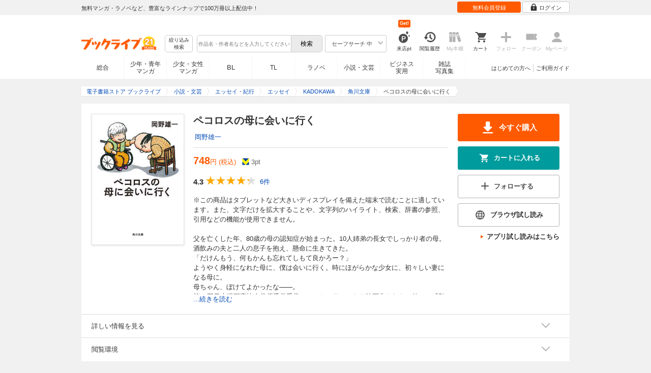

--- FILE ---
content_type: text/css
request_url: https://res.booklive.jp/resources/a/common/css/common_module.css?0f98800a
body_size: 5596
content:
/*==================== 定義済サイトデザインパーツ */
.blcomp-crate {
    position: relative;
    width: 100%;
    margin: 0 auto 15px;
    background-color: #FFFFFF;
}

.blcomp-crate:last-of-type {
    margin-bottom: 0;
}

.blcomp-partition {
    box-sizing: border-box;
    padding-bottom: 15px;
    /* pcspで差異がありまくるため固定 */
    padding-left: 10px;
    padding-right: 10px;
}

.blcomp-partition:first-child {
    padding-top: 15px;
}

.blcomp-partition.-partition-crate_cover {
    padding: 0px;
}

.blcomp-partition.feature-index {
    border-top: 1px solid #DDDDDD;
}

.blcomp-h1,
.blcomp-h2,
.blcomp-h3 {
    font-weight: bold;
    line-height: 1.3;
}

.blcomp-h1 {
    padding-bottom: 20px;
    font-size: 26px;
}

.blcomp-h2 {
    padding-bottom: 15px;
    font-size: 22px;
}

.blcomp-h3 {
    padding-bottom: 10px;
    font-size: 18px;
}

.-partition-crate_cover .blcomp-h1,
.-partition-crate_cover .blcomp-h2,
.-partition-crate_cover .blcomp-h3 {
    padding-left: 10px;
    padding-top: 15px;
}

/* 一覧＞＞の対処 */
.list_type_heading {
    display: flex;
    align-items: baseline;
    justify-content: space-between;
    padding-bottom: 15px;
}

.heading_attached_link {
    padding-left: 15px;
    font-size: 16px;
    white-space: nowrap;
}
.-partition-crate_cover .heading_attached_link {
    padding-right: 10px;
}

/* 異端対応 */
div.blcomp-partition {
    margin-bottom: 0;
}

.list_type_heading>h1,
.list_type_heading>h2,
.list_type_heading>h3 {
    padding: 0;
}

/* 書影リスト系には使わない */
/* heading_title */
/* add_pickup_linkいらないのでは？ */
.pouring_columns {
    column-count: 2;
    column-gap: 15px;
}

.pouring_columns>h2 {
    /* 大タイトル用 */
    column-span: all;
}

.pouring_columns .convex {
    break-inside: avoid;
    padding: 25px 0;
}

@media screen and (max-width: 950px) {

    .blcomp-h1 {
        padding-bottom: 15px;
        font-size: 22px;
    }

    .blcomp-h2 {
        padding-bottom: 15px;
        font-size: 18px;
    }

    .blcomp-h3 {
        padding-bottom: 10px;
        font-size: 14px;
    }

    .pouring_columns {
        columns: unset;
        padding-right: 0;
        padding-left: 0;
        padding-bottom: 0;
    }

    .pouring_columns .convex {
        padding-bottom: 0;
    }
    .convex h3 {
        padding-left: 15px;
    }

    .convex h3 {
        padding-left: 15px;
    }

    .pouring_columns>*:not(.convex) {
        margin-right: 15px;
        margin-left: 15px;
    }

    .blcomp-partition.-partition-crate_cover [class*="p-slider-vue-"] {
        padding-bottom: 15px;
    }

    #container .blcomp-partition .book_slider {
        padding: 0;
    }
}

/* heading_titleがガイドライン定義されるまでは以下を付与 */
.blcomp-crate .heading_title,
.blcomp-crate .heading_title>h1,
.blcomp-crate .heading_title>h2,
.blcomp-crate .heading_title>h3,
.blcomp-crate .heading_title>h4 {
    padding-top: 0 !important;
    padding-left: 0 !important;
}

@media screen and (max-width: 950px) {
    .convex .heading_title {
        margin-left: 10px;
    }
}

/* toggleボタン */
.toggle_input {
    width: 1px;
    height: 1px;
    overflow: hidden;
    position: absolute;
    white-space: nowrap;
    opacity: 0;
}

.toggle_switch {
    cursor: pointer;
    width: 90px;
    height: 40px;
    background: #CCCCCC;
    display: block;
    border-radius: 40px;
    position: relative;
}

.toggle_switch:after {
    content: '';
    position: absolute;
    top: 5px;
    left: 5px;
    width: 30px;
    height: 30px;
    background: #FFFFFF;
    border-radius: 30px;
    transition: 0.3s;
}

.toggle_input[data-value="1"]+.toggle_switch {
    background: #FF5A00;
}

.toggle_input[data-value="1"]+.toggle_switch:after {
    left: calc(100% - 5px);
    transform: translateX(-100%);
}

.toggle_switch:active:after {
    width: 40px;
}

.toggle_input[data-value="1"]+.toggle_switch .toggle_text:after {
    content: "ON";
    color: #FFFFFF;
    font-weight: bold;
    font-size: 15px;
    text-align: center;
    line-height: 30px;
    position: absolute;
    top: 5px;
    left: 5px;
    letter-spacing: 0.05em;
}

.toggle_text:after {
    content: "OFF";
    color: #FFFFFF;
    font-weight: bold;
    font-size: 15px;
    letter-spacing: 0.05em;
    position: absolute;
    top: 5px;
    width: 50px;
    left: 30px;
    text-align: center;
    line-height: 30px;
}

@media screen and (max-width: 950px) {
    .toggle_switch {
        width: 70px;
        height: 30px;
        border-radius: 15px;
    }

    .toggle_switch:after {
        top: 3px;
        left: 5px;
        width: 25px;
        height: 25px;
        border-radius: 25px;
    }

    .toggle_switch:active::after {
        width: 30px;
    }

    .toggle_input[data-value="1"]+.toggle_switch .toggle_text:after {
        font-size: 10px;
        line-height: 20px;
    }

    .toggle_text:after {
        font-size: 10px;
        width: 30px;
        top: 5px;
        left: 30px;
        line-height: 20px;
    }
}

/* スムーズスクロール */
#pgtop {
    display: block;
    z-index: 99999;
    position: fixed;
    right: 3vw;
    bottom: calc(1vh + 44px);
    width: 44px;
    height: 44px;
    border-radius: 50%;
    border-style: none;
    background: url("/resources/a/pc/common/images/toprise.png") no-repeat center;
    text-indent: -9999px;
    transition-duration: .2s;
}

#pgtop[data-visibility="true"] {
    visibility: visible;
    opacity: .4;
}

#pgtop,
#pgtop[data-visibility="false"] {
    visibility: hidden;
    opacity: 0;
}

@media not all and (max-width: 950px) {
    #pgtop:hover {
        opacity: .3;
        cursor: pointer;
    }

    #pgtop[data-scroll_limit="true"] {
        position: absolute;
        top: 0;
        margin-top: -22px;
    }
}

/* 改行させたくない文字列を、途中で改行しないようにするクラス */
.elastic_br {
    display: inline-block;
    white-space: nowrap;
}

/* 一時的なアラート（使用頻度低） */
#limit_alert_container {
    width: calc(100% - 20px);
    border: 1px solid #EE0000;
    margin: 15px auto;
}
.limit_alert_title {
    padding: 4px 10px;
    background-color: #EE0000;
    color: #FFFFFF;
    font-weight: bold;
}
.limit_alert_paragraph {
    margin: 8px 10px;
}
.alert_target_object {
    display: inline-block;
}

@media not all and (max-width: 950px) {
    #limit_alert_container {
        width: calc(100% - 40px);
    }
}

/* form change用フェードインアニメーション */
form .is-fade-in {
    display: block;
    animation-name: fadeIn;
    animation-fill-mode: forwards;
    animation-duration: 0.5s;
}
@keyframes fadeIn {
    100% {
        opacity: 1;
    }
}

/* popup用 */
body[data-bind="true"] {
    position: fixed;
}

#interstitial_popup {
    z-index: 999999;
    display: none;
    opacity: 0;
    flex-direction: column;
    justify-content: center;
    align-items: center;
    position: fixed;
    top: 0;
    right: 0;
    bottom: 0;
    left: 0;
    width: 100vw;
    height: 100vh;
    margin: auto;
    animation: display_jack .5s forwards ease;
}

body[data-bind="true"] #interstitial_popup {
    display: flex;
    opacity: 1;
    transition-duration: .5s;
}

#interstitial_popup > a {
    display: block;
    overflow: hidden;
    box-shadow: 0px 1px 11px rgba(225, 225, 225, 0.6);
    background-color: #FFFFFF;
    opacity: 0;
    animation: view_banner .5s .5s forwards ease-out;
}

.interstitial_popup_banner img {
    display: block;
    width: 310px;
    height: 438px;
}

.void_close_button {
    display: block;
    position: relative;
    width: 32px;
    height: 32px;
    border: 2px solid;
    border-radius: 50%;
    margin-top: 16px;
    color: #FDFDFD;
    opacity: 0;
    animation: fade_in .5s 1.5s forwards ease-out;
}

.void_close_button::before,
.void_close_button::after {
    display: block;
    position: absolute;
    top: 0;
    right: 0;
    bottom: 0;
    left: 0;
    width: 16px;
    height: 0;
    border: 1px solid;
    border-radius: 50%;
    margin: auto;
    background-color: initial;
    transform: rotate(45deg);
    content: "";
}

.void_close_button::after {
    transform: rotate(-45deg);
}

/* 本店影響のプロパティを上書き */
#interstitial_popup a:hover img {
    opacity: .7;
    transition-duration: .5s;
}

@media not all and (max-width: 950px) {
    #interstitial_popup img {
        width: 603px;
    }

}
@keyframes fade_in {
    0% {
        opacity: 0;
    }

    100% {
        opacity: 1;
    }
}

@keyframes display_jack {
    0% {
        background-color: rgba(0, 0, 0, 0);
    }

    100% {
        background-color: rgba(0, 0, 0, .7);
    }
}

@keyframes view_banner {
    0% {
        opacity: 0;
        transform: scale(.9);
    }

    25% {
        opacity: 1;
        transform: scale(1);
    }

    50% {
        opacity: 1;
        transform: scale(1.05);
    }

    100% {
        opacity: 1;
        transform: scale(1);
    }
}

/*==================== 以降 旧design_module.css */
/* 画面サイズに関わらず共通で必要になるクラス */
.heading_title {
    position: relative;
    background-color: #FFFFFF;
}

/* PC */
.heading_title .large {
    font-size: 26px;
    font-weight: bold;
    padding: 20px;
    display: inline-block;
    line-height: 26px;
}

.heading_title .middle {
    font-size: 22px;
    font-weight: bold;
    padding: 20px;
    display: inline-block;
    line-height: 22px;
}

.heading_title .small {
    font-size: 18px;
    font-weight: normal;
    padding: 0 0 10px 10px;
}

.heading_title.add_pickup_link .large,
.heading_title.add_pickup_link .middle {
    padding-right: 75px;
}

.heading_title.add_pickup_link .small {
    padding: 20px;
    line-height: 20px;
}

.heading_title.add_pickup_link .pickup_link {
    position: absolute;
    right: 0;
    top: 0;
    text-align: right;
}

.heading_title.add_pickup_link .pickup_link>a {
    padding: 20px;
    font-size: 16px;
    line-height: 22px;
    display: inline-block;
}

.content_inner {
    padding: 0 20px;
}

.btn_center_line {
    display: flex;
    justify-content: center;
}

#container .btn_center_line>* {
    margin: 0 5px;
}

/* SP */
.heading_title.large {
    font-size: 20px;
    font-weight: bold;
    padding: 15px;
    display: block;
    line-height: 22px;
}

.heading_title.middle {
    font-size: 18px;
    font-weight: bold;
    padding: 15px 10px 15px 15px;
    display: block;
    line-height: 22px;
}

.heading_title.small {
    font-size: 16px;
    font-weight: normal;
    padding: 10px 0 10px 10px;
}

.add_pickup_link .heading_title.large,
.add_pickup_link .heading_title.middle {
    padding-right: 80px;
}

#container .btn_module.cart_all_action {
    color: #FFFFFF;
    background: #009C9D;
    border: 1px solid #009C9D;
}

#container .btn_module.cart_all_action:not(.cart_in) {
    color: #333333;
    background: #FFFFFF;
    border: 1px solid #B4B4B4;
}

#container .btn_module.cart_all_action:not(.cart_in) svg.cart_icon {
    fill: #333333;
}

.btn_module span.cssicon-follow_bfr,
.header_tools_keep .icon-follow .cssicon-follow_bfr {
    display: inline-block;
    line-height: 1;
    width: 14px;
    height: 2px;
    background: currentColor;
    border-radius: 1px;
    position: relative;
    vertical-align: middle;
}
.btn_module span.cssicon-follow_bfr,
.header_tools_keep .icon-follow .cssicon-follow_bfr {
    color: #4D4D4D;
}
.btn_module span.cssicon-follow_bfr::before,
.header_tools_keep .icon-follow .cssicon-follow_bfr::before {
    content: '';
    color: #4D4D4D;
    position: absolute;
    top: 0;
    left: 0;
    width: 100%;
    height: 100%;
    background: inherit;
    border-radius: inherit;
    transform: rotate(90deg);
}

#header .header_tools li.header_tools_keep div.icon-follow {
    margin: 0 auto;
    display: inline-block;
}
.header_tools_keep .icon-follow .cssicon-follow_bfr {
    width: 20px;
    height: 4px;
    top: 7px;
}
.header_tools_keep.disabled .icon-follow .cssicon-follow_bfr,
.header_tools_keep.disabled .icon-follow .cssicon-follow_bfr::before {
    color: #B4B4B4;
}
.btn_module.keep_action:not(.keep_off) span.cssicon-follow_aft {
    width: 15px;
    height: 9px;
    border-left: 2px solid #FF5A00;
    border-bottom: 2px solid #FF5A00;
    transform: rotate(-45deg);
    display: inline-block;
    vertical-align: text-top;
    box-sizing: border-box;
    margin-right: 5px;
}
.cssicon-arrow {
    position: relative;
}
.cssicon-arrow::before {
    content: "";
    margin: auto;
    position: absolute;
    top: -2px;
    bottom: 0;
    left: -5px;
    width: 10px;
    height: 10px;
    border-top: 2px solid #B4B4B4;
    border-right: 2px solid #B4B4B4;
}
.cssicon-arrow.arrow_right::before {
    transform: rotate(45deg);
}

/* ランキングアイコン */
.product_rank_icon {
    display: flex;
    justify-content: center;
    align-items: center;
    height: 27px;
}

.product_rank_icon svg {
    height: 24px;
    width: 24px;
    line-height: 24px;
    margin: 0 2px 4px 0;
}

.product_rank_icon .rank1 {
    fill: #E09800;
}

.product_rank_icon .rank2 {
    fill: #7C7D7C;
}

.product_rank_icon .rank3 {
    fill: #B85A00;
}

.product_rank_icon span {
    font-size: 16px;
    font-weight: bold;
}

/* 左サイドのバナー */
.left-banner a {
    display: block;
}
.left-banner img {
    width: 100%;
    height: auto;
}

/* hover */
@media (hover: hover) {

    #container input.btn_module:hover,
    #container a.btn_module:hover {
        transition-duration: .5s;
        text-decoration: none;
    }

    a.btn_module.buy_action:hover,
    a.btn_module.free_reading:hover,
    a.btn_module.reservation_action.reservation_in:hover {
        background: #D44B00;
        border: 1px solid #D44B00;
        box-shadow: none;
    }

    #container a.btn_module.cart_action.cart_in:hover {
        background: #007374;
        border: 1px solid #007374;
        box-shadow: none;
    }

    a.btn_module.keep_action:hover,
    #container a.btn_module.tachiyomi_btn:hover,
    a.btn_module.read_action:hover,
    #container a.btn_module.cart_action:not(.cart_in):hover,
    a.btn_module.reservation_action:not(.reservation_in):hover,
    a.btn_module.reservation_action.reserved:hover,
    a.btn_module.trial_reading_increase:hover {
        opacity: 0.5;
        box-shadow: none;
    }

    .btn_module.btn_white:hover {
        color: #999999;
        background: #FFFFFF;
        border: 1px solid #DADADA;
    }

    .btn_module.btn_orange:hover {
        background: #D44B00;
        border: 1px solid #D44B00;
    }

    .btn_module.btn_green:hover {
        background: #007374;
        border: 1px solid #007374;
    }

    .btn_module.btn_red:hover {
        background: #D10000;
        border: 1px solid #D10000;
    }

    .btn_module:hover .btn_icon.delete_icon {
        opacity: 0.5;
        transition-duration: .5s;
    }

    .is-opacity_low:hover {
        text-decoration: none;
        opacity: 0.5;
    }

    .is-opacity_high:hover {
        text-decoration: none;
        opacity: 0.7;
    }

    .is-opacity_full:hover {
        text-decoration: none;
        opacity: 1;
    }
}

@media not all and (max-width: 950px) {

    /* PC */
    /* ボタン共通のスタイル */
    .btn_module {
        font-size: 13px;
        font-weight: 700;
        padding-top: 10px;
        padding-bottom: 10px;
        width: auto;
        line-height: 24px;
        color: #333333;
        background: #FFFFFF;
        border-radius: 3px;
        display: block;
        text-align: center;
        -webkit-appearance: none;
    }

    .btn_module.small {
        font-size: 11px;
        font-weight: normal;
        line-height: 20px;
        padding-top: 8px;
        padding-bottom: 8px;
    }

    #container .btn_module.large {
        font-size: 15px;
        font-weight: 700;
        line-height: 28px;
        padding-top: 12px;
        padding-bottom: 12px;
    }

    #container .btn_module.huge {
        font-size: 17px;
        font-weight: 700;
        line-height: 32px;
        padding-top: 14px;
        padding-bottom: 14px;
    }

    a.btn_module {
        text-decoration: none;
    }

    /* 各ボタンのスタイル */
    .btn_module span.cssicon-follow_bfr {
        width: 15px;
        height: 2px;
        right: 6px;
        margin-top: -3px;
    }

    .btn_module.keep_action {
        border: 1px solid #B4B4B4;
        background: #FFFFFF;
    }

    .btn_module.keep_action:not(.keep_off) {
        color: #FF5A00;
        border: 1px solid #B4B4B4;
    }

    .btn_module.keep_action.disabled,
    #container .btn_module.tachiyomi_btn.disabled,
    .btn_module.read_action.disabled,
    .btn_module.purchase_btn.disabled,
    #container .btn_module.trial_reading_increase.disabled {
        color: #333333;
        border: 1px solid #B4B4B4;
        opacity: .3;
    }

    #container .btn_module.cart_action {
        color: #FFFFFF;
        background: #009C9D;
        border: 1px solid #009C9D;
    }

    #container .btn_module.cart_action:not(.cart_in),
    #container .btn_module.tachiyomi_btn,
    .btn_module.read_action,
    #container .btn_module.trial_reading_increase {
        color: #333333;
        background: #FFFFFF;
        border: 1px solid #B4B4B4;
    }

    .btn_module.buy_action,
    .btn_module.free_reading,
    .btn_module.reservation_action,
    .btn_module.reservation_action.reservation_in {
        color: #FFFFFF;
        background: #FF5A00;
        border: 1px solid #FF5A00;
    }

    .btn_module.reservation_action.reserved,
    .btn_module.reservation_action {
        color: #FF5A00;
        background: #FFFFFF;
        border: 1px solid #B4B4B4;
    }

    #container .btn_module.download.btn_link {
        height: 24px;
        display: flex;
        align-items: center;
    }

    #container .btn_module.download.btn_link .btn_txt {
        line-height: 24px;
    }

    .btn_module.download.btn_link .right_arrow {
        margin-left: auto;
    }

    /* svgのスタイル */
    .btn_module svg {
        fill: #4D4D4D;
        width: 24px;
        height: 24px;
        margin-right: 4px;
        display: inline-block;
        vertical-align: top;
    }

    #container .btn_module.small svg {
        width: 20px;
        height: 20px;
    }

    #container .btn_module.large svg {
        width: 28px;
        height: 28px;
    }

    /* 各svgアイコンのスタイル */
    .btn_module svg.auto_icon,
    #container .btn_module svg.cart_icon,
    .btn_module svg.dl_icon,
    .btn_module svg.reservation_icon,
    .btn_module svg.free_reading {
        fill: #FFFFFF;
    }

    .btn_module.reservation_action:not(.reservation_in) svg.auto_icon,
    .btn_module.reservation_action.reserved svg.reservation_icon {
        fill: #FF5A00;
    }
    .btn_module.keep_action:not(.keep_off) span.cssicon-follow_bfr {
        display: none;
    }
    .btn_module.keep_off span.cssicon-follow_aft {
        display: none;
    }

    #container .btn_module.cart_action:not(.cart_in) svg.cart_icon {
        fill: #333333;
    }

    /* 汎用ボタンのスタイル */
    .btn_module.btn_white {
        color: #333333;
        background: #FFFFFF;
        border: 1px solid #B4B4B4;
    }

    .btn_module.btn_white.disabled {
        color: #C2C2C2;
        background: #FFFFFF;
        border: 1px solid #E9E9E9;
    }

    .btn_module.btn_orange {
        color: #FFFFFF;
        background: #FF5A00;
        border: 1px solid #FF5A00;
    }

    .btn_module.btn_orange.disabled {
        background: #FFBD99;
        border: 1px solid #FFBD99;
    }

    .btn_module.btn_green {
        color: #FFFFFF;
        background: #009C9D;
        border: 1px solid #009C9D;
    }

    .btn_module.btn_green.disabled {
        background: #A6DCDC;
        border: 1px solid #A6DCDC;
    }

    .btn_module.btn_red {
        color: #FFFFFF;
        background: #FF0000;
        border: 1px solid #FF0000;
    }

    .btn_module.btn_red.disabled {
        color: #B9B8B7;
        background: #FFFFFF;
        border: 1px solid #B7B7B7;
    }

    .btn_module.btn_pink {
        color: #FFFFFF;
        background: #EC2B4D;
        border: 1px solid #EC2B4D;
    }

    .btn_module.btn_blue {
        color: #FFFFFF;
        background: #0074BF;
        border: 1px solid #0074BF;
    }

    .btn_module.btn_blue.disabled {
        color: #C2C2C2;
        background: #FFFFFF;
        border: 1px solid #E9E9E9;
    }

    .btn_module.btn_black {
        color: #FFFFFF;
        background: #000000;
        border: 1px solid #000000;
    }

    .btn_module.btn_orange,
    .btn_module.btn_white,
    .btn_module.btn_green,
    .btn_module.btn_red,
    .btn_module.btn_pink,
    .btn_module.btn_blue,
    .btn_module.btn_black {
        width: 100%;
        box-sizing: border-box;
        cursor: pointer;
    }

    .btn_module.disabled {
        cursor: default;
    }

    .btn_module.default_wdt {
        width: 180px;
    }

    .btn_module .btn_icon.delete_icon {
        background-position: -172px -2px;
    }

    .btn_icon.delete_icon {
        opacity: 0.5;
        transition-duration: .5s;
    }

    .btn_module .btn_icon {
        background-image: url("/resources/a/pc/common/images/btn_icons_m.png");
        height: 24px;
        width: 20px;
        margin-right: 4px;
        margin-left: -4px;
    }

    .btn_module.small .btn_icon.delete_icon {
        background-position: -172px -4px;
    }

    .btn_module.small .btn_icon {
        height: 20px;
    }

    .btn_module.large .btn_icon {
        height: 26px;
    }

    /* form */
    .form_items:not(:last-of-type) {
        margin-bottom: 24px;
    }

    .form_date {
        display: flex;
        justify-content: flex-start;
        align-items: baseline;
    }

    .form_date_parts {
        margin-right: 1em;
    }

    .form_date_parts select {
        padding: 8px 4px 6px;
        margin-right: .5em;
        border-color: #CCCCCC;
        background-color: #FFFFFF;
        font-size: 13px;
    }

    .annotation {
        margin-top: .8em;
        color: #666666;
        font-size: 11px;
    }

    #validator_alert_year {
        display: block;
    }

    /* checkbox */
    .module_chekckbox_label {
        cursor: pointer;
    }
    .is-checked-checkbox {
        background-color: #CCFFCC !important;
    }
}

@media screen and (max-width:950px) {

    /* SPモード */
    /* ボタン共通のスタイル */
    .btn_module {
        display: block;
        font-size: 13px;
        line-height: 24px;
        font-weight: 700;
        text-align: center;
        padding-top: 10px;
        padding-bottom: 10px;
        height: auto;
        width: auto;
        border-radius: 3px;
        color: #333333;
        background: #FFFFFF;
        opacity: 1.0;
        -webkit-appearance: none;
    }

    #container .btn_module.small {
        font-size: 11px;
        line-height: 20px;
        font-weight: normal;
        padding-top: 8px;
        padding-bottom: 8px;
    }

    .btn_module.large {
        font-size: 15px;
        line-height: 28px;
        padding-top: 20px;
        padding-bottom: 20px;
    }

    #container .btn_module span {
        white-space: nowrap;
        font-size: 13px;
        text-align: center;
    }

    #container .btn_module.small span {
        font-size: 11px;
    }
    .btn_module span.cssicon-follow_bfr {
        margin-top: -2px;
        margin-right: 5px;
    }
    .btn_module.small span.cssicon-follow_bfr {
        width: 13px;
        height: 1.5px;
        margin-right: 2px;
    }
    #container .btn_module.small span.cssicon-follow_aft {
        width: 11px;
        height: 7px;
        margin-right: 2px;
    }

    #container .btn_module.large span {
        font-size: 15px;
    }

    a.btn_module {
        text-decoration: none;
        color: #333333
    }

    @media only screen and (min-width: 600px) {

        #container .btn_module.small,
        #container .btn_module.small span {
            font-size: 13px;
        }
    }

    /* 各ボタンのスタイル */
    .btn_module.keep_action {
        border: 1px solid #B4B4B4;
        background: #FFFFFF;
    }

    .btn_module.keep_action:not(.keep_off) {
        color: #FF5A00;
        border: 1px solid #B4B4B4;
    }

    #container .btn_module.tachiyomi_action {
        height: auto;
    }

    .btn_module.keep_action.disabled,
    #container .btn_module.tachiyomi_btn.disabled,
    .btn_module.read_action.disabled,
    .btn_module.purchase_btn.disabled,
    #container .btn_module.trial_reading_increase.disabled {
        color: #333333;
        border: 1px solid #B4B4B4;
        opacity: .3;
    }

    #container .btn_module.cart_action {
        color: #FFFFFF;
        background: #009C9D;
        border: 1px solid #009C9D;
    }

    #container .btn_module.cart_action:not(.cart_in),
    #container .btn_module.tachiyomi_btn,
    .btn_module.read_action,
    #container .btn_module.trial_reading_increase {
        color: #333333;
        background: #FFFFFF;
        border: 1px solid #B4B4B4;
    }

    .btn_module.buy_action,
    .btn_module.free_reading,
    .btn_module.reservation_action,
    .btn_module.reservation_action.reservation_in {
        color: #FFFFFF;
        background: #FF5A00;
        border: 1px solid #FF5A00;
    }

    .btn_module.reservation_action.reserved,
    .btn_module.reservation_action {
        color: #FF5A00;
        background: #FFFFFF;
        border: 1px solid #B4B4B4;
    }

    #container .btn_module.btn_download_link {
        display: flex;
        align-items: center;
        justify-content: space-between;
        color: #333333;
        background: #FFFFFF;
        border: 1px solid #B4B4B4;
        padding-left: 20px;
        padding-right: 20px;
    }

    #container .btn_module.btn_download_link .arrow_icon {
        background: url("/resources/a/sp/common/images/bg_list_arrow_orange.png") no-repeat right center;
        background-size: 14px 14px;
        height: 14px;
        width: 14px;
    }

    #container .btn_module .app_name_download_l {
        display: block;
        text-align: center;
    }

    /* テキストが2段のスタイル */
    #container .btn_module.reservation_action.two_line,
    #container .btn_module.free_reading.two_line {
        line-height: 12px;
    }

    #container .btn_module.trial_reading_increase.two_line {
        line-height: 16px;
        padding-top: 7px;
        padding-bottom: 5px;
    }

    #container .btn_module.reservation_action.two_line.small,
    #container .btn_module.read_action.two_line.small,
    #container .btn_module.trial_reading_increase.two_line.small,
    #container .btn_module.free_reading.two_line.small {
        padding-top: 6px;
        padding-bottom: 6px;
    }

    #container .btn_module.reservation_action.two_line span,
    #container .btn_module.read_action.two_line span,
    #container .btn_module.trial_reading_increase.two_line span,
    #container .btn_module.free_reading.two_line span {
        display: inline-block;
        text-align: left;
    }

    #container .btn_module.reservation_action.two_line svg,
    #container .btn_module.read_action.two_line svg,
    #container .btn_module.trial_reading_increase.two_line svg {
        vertical-align: top;
    }

    #container .btn_module.free_reading.two_line svg {
        vertical-align: baseline;
    }

    #container .btn_module.reservation_action.two_line svg.auto_icon {
        transform: translate(-2px, 3px);
    }

    #container .btn_module.read_action.two_line svg.browser_icon,
    #container .btn_module.trial_reading_increase.two_line svg.browser_icon,
    #container .btn_module.free_reading.two_line svg.browser_icon {
        transform: translate(3px, 2px);
    }

    #container .btn_module.small.two_line svg.app_icon,
    #container .btn_module.trial_reading_increase.two_line svg.app_icon {
        transform: translate(4px, 3px);
    }

    #container .btn_module.two_line.small {
        line-height: 12px;
        padding-top: 6px;
        padding-bottom: 6px;
    }

    /* svgのスタイル */
    .btn_module svg {
        width: 24px;
        height: 24px;
        vertical-align: top;
        fill: #4D4D4D;
    }

    #container .btn_module.small svg {
        width: 20px;
        height: 20px;
    }

    #container .btn_module.large svg {
        width: 28px;
        height: 28px;
    }

    /* 各svgアイコンのスタイル */
    .btn_module svg.auto_icon,
    #container .btn_module svg.cart_icon,
    #container .btn_module svg.dl_icon,
    .btn_module svg.reservation_icon,
    .btn_module svg.free_reading {
        fill: #FFFFFF;
    }

    .btn_module svg.search-keyword__links__icon {
        fill: #4D4D4D;
    }

    .btn_module.reservation_action:not(.reservation_in) svg.auto_icon,
    .btn_module.reservation_action.reserved svg.reservation_icon {
        fill: #FF5A00;
    }
    .btn_module.keep_action:not(.keep_off) span.cssicon-follow_bfr {
        display: none;
    }
    .btn_module.keep_off span.cssicon-follow_aft {
        display: none;
    }

    #container .btn_module.cart_action:not(.cart_in) svg.cart_icon {
        fill: #333333;
    }

    .btn_module svg.browser_icon {
        margin-left: -8px;
        padding-right: 3px;
        transform: translateY(-1px);
    }

    .btn_module svg.app_icon {
        margin-left: -4px;
        padding-right: 2px;
        transform: translate(-7px, 0);
    }

    .btn_module svg.reservation_icon,
    .btn_module svg.auto_icon {
        transform: translate(-3px, -2px);
    }

    #container .btn_module svg.buy {
        transform: translate(-3px, 1px);
    }

    .btn_module.small svg.browser_icon {
        transform: translate(4px, -1px);
    }

    .btn_module.small svg.app_icon {
        transform: translate(4px, 0);
    }

    #container .btn_module.small svg.cart_icon,
    .btn_module.small svg.reservation_icon,
    .btn_module.small svg.auto_icon {
        transform: translate(-2px, -1px);
    }

    /* 汎用ボタンのスタイル */
    .btn_module.btn_white {
        color: #333333;
        background: #FFFFFF;
        border: 1px solid #B4B4B4;
    }

    .btn_module.btn_white.disabled {
        color: #C2C2C2;
        background: #FFFFFF;
        border: 1px solid #E9E9E9;
    }

    .btn_module.btn_orange {
        color: #FFFFFF;
        background: #FF5A00;
        border: 1px solid #FF5A00;
    }

    .btn_module.btn_orange.disabled {
        background: #FFBD99;
        border: 1px solid #FFBD99;
    }

    .btn_module.btn_green {
        color: #FFFFFF;
        background: #009C9D;
        border: 1px solid #009C9D;
    }

    .btn_module.btn_green.disabled {
        background: #A6DCDC;
        border: 1px solid #A6DCDC;
    }

    .btn_module.btn_red {
        color: #FFFFFF;
        background: #FF0000;
        border: 1px solid #FF0000;
    }

    .btn_module.btn_red.disabled {
        color: #B9B8B7;
        background: #FFFFFF;
        border: 1px solid #B7B7B7;
    }

    .btn_module.btn_pink {
        color: #FFFFFF;
        background: #EC2B4D;
        border: 1px solid #EC2B4D;
    }

    .btn_module.btn_blue {
        color: #FFFFFF;
        background: #0074BF;
        border: 1px solid #0074BF;
    }

    .btn_module.btn_blue.disabled {
        color: #C2C2C2;
        background: #FFFFFF;
        border: 1px solid #E9E9E9;
    }

    .btn_module.btn_black {
        color: #FFFFFF;
        background: #000000;
        border: 1px solid #000000;
    }

    .btn_module.btn_orange,
    .btn_module.btn_white,
    .btn_module.btn_green,
    .btn_module.btn_red,
    .btn_module.btn_pink,
    .btn_module.btn_blue,
    .btn_module.btn_black {
        width: 100%;
        box-sizing: border-box;
    }

    #container .btn_module .btn_icon {
        background-image: url("/resources/a/sp/common/images/btn_icons_new.png?date=150126");
        background-size: 256px 38px;
        display: inline-block;
        vertical-align: bottom;
        width: 24px;
        height: 24px;
        margin: 0;
    }

    #container .btn_module.small .btn_icon.delete_icon {
        background-position: -200px -11px;
    }

    #container .btn_module.small .btn_icon {
        height: 20px;
    }

    #container .btn_module.large .btn_icon {
        height: 26px;
    }

    /* ボタンを囲うモジュール */
    #container .btn_module_wrapper {
        padding: 10px;
    }

    .reserved.btn_module.small svg.reservation_icon {
        transform: translate(-4px, -1px);
    }

    .reserved.btn_module span {
        margin-left: -8px;
        letter-spacing: -0.8px;
    }

    /* form */
    .form_items:not(:last-of-type) {
        margin-bottom: 24px;
    }

    .form_date {
        display: flex;
        justify-content: flex-start;
        align-items: baseline;
    }

    .form_date_parts {
        margin-right: 1em;
    }

    .form_date_parts select {
        padding: 8px 4px 6px;
        margin-right: .5em;
        border-color: #CCCCCC;
        background-color: #FFFFFF;
        font-size: 13px;
    }

    .annotation {
        margin-top: .8em;
        color: #666666;
        font-size: 11px;
    }

    #validator_alert_year {
        display: block;
        margin-top: 16px;
    }

    .product_rank_icon span {
        font-size: 18px;
    }

    /* checkbox */
    .is-checked-checkbox {
        background-color: #E5F4CE !important;
    }
}


--- FILE ---
content_type: text/css
request_url: https://res.booklive.jp/resources/a/pc/v2/css/follow/common/follow.css?43c8cda5
body_size: 621
content:
/*-----------------------------------------------------------------------
 作品・作者フォロー枠
------------------------------------------------------------------------*/
.follow_btn_area {
    display: flex;
}

.follow_book,
.follow_author {
    width: calc((100% - 20px) / 2);
}

.follow_book {
    padding: 0 20px 0 0;
}

.follow_item:first-child {
    border-top: 1px solid #B4B4B4;
    margin: 10px 0 0 ;
}

.follow_item {
    padding: 10px 0;
    border-bottom: 1px solid #B4B4B4;
    display: table;
    width: 100%;
}

.follow_name,
.follow_btn {
    display: table-cell;
    vertical-align: middle;
}

.follow_name {
    padding: 0 0 0 5px;
}

.follow_btn {
    width: 110px;
    padding: 0 5px 0 10px;
}


--- FILE ---
content_type: application/javascript
request_url: https://res.booklive.jp/resources/a/pc/common/js/jquery.suggest.js?28742605
body_size: 1740
content:
(function($){$.suggest=function(input,options){var $input=$(input).attr("autocomplete","off");var $results=$(document.createElement("ul"));var timeout=false;var prevWord="";var m_prevWord="";var m_timeout=false;var m_cslinput=0;$results.addClass(options.resultsClass).appendTo("body").hide();resetPosition();$(window).load(resetPosition).resize(resetPosition);$input.blur(function(){setTimeout(function(){$results.hide()},200);clearTimeout(m_timeout)});$input.on("input_suggest",function(){if($.browser.mozilla&&!options.isIE){$input.keyup(processKey);$input.focus(function(){if($input.val()!=m_prevWord){if(m_cslinput!=1){if($input.val()!=options.placeholder){suggest()}else{$results.hide()}}else{m_cslinput=0}}m_timeout=setTimeout(arguments.callee,500);m_prevWord=$input.val()})}else if(options.isIE&&options.ieVersion>8){$input.keydown(processKey)}else{$input.keyup(processKey)}});$input.trigger("input_suggest");$input.on("input_focus",function(e){if($input.val()!=options.placeholder){suggest()}else if(options.isIE&&options.ieVersion<10&&$input.val()==options.placeholder){suggest()}else{$results.hide()}});function resetPosition(){var offset=$input.offset();$results.css({top:offset.top+input.offsetHeight+"px",left:offset.left+"px"})}function processKey(e){if(/27$|38$|40$/.test(e.keyCode)&&$results.is(":visible")||/^13$|^9$/.test(e.keyCode)&&getCurrentResult()){if(e.preventDefault)e.preventDefault();if(e.stopPropagation)e.stopPropagation();e.cancelBubble=true;e.returnValue=false;switch(e.keyCode){case 38:prevResult();break;case 40:nextResult();break;case 9:case 13:selectCurrentResult();break;case 27:$results.hide();break}}else{if(timeout){clearTimeout(timeout)}timeout=setTimeout(suggest,options.delay);prevWord=$input.val()}}function suggest(){var q=$.trim($input.val());var suggestHistoryFlg=$input.data("events").suggestHistoryDisplayItems?true:false;if(q.length>=options.minchars&&q!=options.placeholder){$.get(options.source,{keyword:q},function(txt){if($.trim($input.val())==q){$results.hide();if(suggestHistoryFlg){$input.trigger("suggestHistoryDisplayItems",[q,txt.html,callback=function callback(history_join_html){displayItems(history_join_html)}])}else{var html=txt.html;displayItems(html)}}})}else{$results.hide();if(suggestHistoryFlg){$input.trigger("suggestHistoryInputFocus",[callback=function callback(history_html){displayItems(history_html,historyFlg=true)}])}}}function displayItems(html,historyFlg){if(html==""){$results.hide();return}if($input.val()!=""||historyFlg){$results.html(html);$results.find("li a .title_name").each(function(){var val=$(this).text();val=$("<div>").html(val).text();$(this).text(val)});$results.show()}$results.children("li").mouseover(function(){$results.children("li").removeClass(options.selectClass);$(this).addClass(options.selectClass)}).mouseout(function(){$results.children("li").removeClass(options.selectClass)}).find("a").click(function(e){e.preventDefault();e.stopPropagation();selectCurrentResult()})}function parseTxt(txt,q){var items=[];var tokens=txt.candidate;for(var i=0;i<tokens.length;i++){var token=$.trim(tokens[i]);if(token){token=token.replace(new RegExp(q,"ig"),function(q){return"<span class=\""+options.matchClass+"\">"+q+"</span>"});items[items.length]=token}}return items}function getCurrentResult(){if(!$results.is(":visible"))return false;var $currentResult=$results.children("li."+options.selectClass);if(!$currentResult.length)$currentResult=false;return $currentResult}function selectCurrentResult(){$currentResult=getCurrentResult();if($currentResult&&$currentResult.children("a").attr("href")!="#"){inputCurrentResult();if($currentResult.children("a").hasClass("history")){$input.trigger("suggestHistorySubmit");if(options.isIE&&options.ieVersion<10){$input.removeAttr("style")}}location.href=$currentResult.children("a").attr("href");$results.hide();if(options.onSelect)options.onSelect.apply($input[0])}else{$results.hide();if($currentResult&&$currentResult.children("a").hasClass("history remove")){$input.trigger("suggestHistoryRemove");$results.empty()}}}function inputCurrentResult(){$currentResult=getCurrentResult();if($currentResult){m_cslinput=1;var s=$currentResult.text();if($currentResult.children("a").attr("data-keyword")){s=$currentResult.children("a").attr("data-keyword")}s=$("<div>").html(s).text();$input.val(s)}}function nextResult(){$currentResult=getCurrentResult();var nextObj=false;if($currentResult){$currentResult.removeClass(options.selectClass);var nextObj=$currentResult.nextAll("li:not(.except)").first()}if(!nextObj||!$(nextObj).length){nextObj=$results.children("li:not(.except)").first()}if(nextObj){$(nextObj).addClass(options.selectClass)}inputCurrentResult()}function prevResult(){$currentResult=getCurrentResult();var prevObj=false;if($currentResult){$currentResult.removeClass(options.selectClass);var prevObj=$currentResult.prevAll("li:not(.except)").first()}if(!prevObj||!$(prevObj).length){prevObj=$results.children("li:not(.except)").last()}if(prevObj){$(prevObj).addClass(options.selectClass)}inputCurrentResult()}};$.fn.suggest=function(source,options){if(!source)return;options=options||{};options.source=source;options.delay=options.delay||100;options.resultsClass=options.resultsClass||"ac_results";options.selectClass=options.selectClass||"ac_over";options.matchClass=options.matchClass||"ac_match";options.minchars=options.minchars||2;options.delimiter=options.delimiter||"\n";options.onSelect=options.onSelect||false;options.maxCacheSize=options.maxCacheSize||65536;options.ieVersion,options.isIE=false;var userAgent=window.navigator.userAgent.toLowerCase();if(userAgent.match(/(msie|MSIE)/)||userAgent.match(/(T|t)rident/)){options.isIE=true;options.ieVersion=parseInt(userAgent.match(/((msie|MSIE)\s|rv:)([\d\.]+)/)[3])}options.placeholder=$(this).attr("placeholder");this.each(function(){new $.suggest(this,options)});return this}})(jQuery);


--- FILE ---
content_type: application/javascript
request_url: https://res.booklive.jp/resources/a/pc/v2/js/product/product_review.js?909d8c20
body_size: 936
content:
function reviewVote(seq,score){$.ajax({url:"/json/vote-review",data:{review_seq:seq,vote_score:score},dataType:"json",type:"post",success:function success(data){$("#good_score_"+seq).text(data.good_score);$("#good_btn_"+seq).attr("onclick","return false;").attr("class","nolink");$("#good_btn_"+seq).children("svg").attr("class","icon-good_voted")},error:function error(data,type){}});return false}function loginAlert(){alert("\u8A55\u4FA1\u306B\u306F\u30ED\u30B0\u30A4\u30F3\u304C\u5FC5\u8981\u3067\u3059");return false}function revealSpoiler(elem){$("#review"+elem).show()}function reviewReadmore(elem){$("#readmore"+elem).css("height","auto");$("#readmore"+elem).css("display","inline");return false}function initPulldown(){$(".pulldown_box").each(function(){var item=$(this).find(".pulldown_box_item");var btn=$(this).find(".pulldown a:first");item.find("a").css("width","auto");item.find("a").click(function(){btn.text($(this).text());item.hide();return false});btn.click(function(){var btn=$(this);var offset=btn.offset();item.css({top:offset.top+btn.get(0).offsetHeight+1,left:offset.left-1,zIndex:99999});item.width(btn.get(0).offsetWidth-1);item.show();return false});$("body").prepend(item);$("html").click(function(){item.hide()});$(window).resize(function(){item.hide()});$(".pulldown_box_item ul li a").click(function(){item.hide()})})}$(function(){$(".readmore_link").click(function(e){$(this).hide();e.preventDefault()});$(document).ajaxStop(function(){initPulldown();$(".readmore_link").click(function(e){$(this).hide();e.preventDefault()})})});$(function(){$(".item_list").each(function(){var list=$(this);if($("ul.list_body",list).length>5){$(".list_more_less",list).show();$(".list_more_less a",this).click(function(){if($(this).parent().hasClass("list_more")){var max_height=0;var height=$(".item_list_inner",list).height();$(this).slideToggle();$(".item_list_inner",list).css({overflow:"hidden"}).height(height);$("ul.list_body",list).show();$("ul.list_body",list).each(function(){max_height+=parseInt($(this).get(0).offsetHeight)});$(".item_list_inner",list).animate({height:max_height},{complete:function complete(){$(".item_list_inner",list).css({overflow:"visible"}).height("auto");$(".list_more",list).hide()}})}else{var min_height=0;$("ul.list_body:lt(5)",list).each(function(){min_height+=parseInt($(this).get(0).offsetHeight)});$(".item_list_inner",list).animate({height:min_height},{complete:function complete(){$("ul.list_body:gt(4)",list).hide();$(".item_list_inner",list).css({overflow:"visible"}).height("auto");$(".list_more",list).show()}})}return false});$("ul.list_body:gt(4)",list).hide()}else{$(".list_more_less",list).hide()}})});$(function(){$(".review_toggle_js").click(function(){if($(this).hasClass("on")){$(this).removeClass("on");$(this).children("a").removeClass("review_list_more");$(this).children("a").addClass("review_list_less");$(".hide_series").css("height","auto");$(".review_list_more_text").html("\u9589\u3058\u308B")}else{$(this).addClass("on");$(this).children("a").removeClass("review_list_less");$(this).children("a").addClass("review_list_more");$(".hide_series").css("height","0");$(".review_list_more_text").html("\u7D9A\u304D\u3092\u898B\u308B")}return false})});


--- FILE ---
content_type: application/javascript
request_url: https://res.booklive.jp/resources/a/common/js/vue/partials/review.min.js?6d7a98d3955d7258e843
body_size: 169463
content:
!function(){var e={958:function(e,s,a){"use strict";a.d(s,{Ah:function(){return te},Ce:function(){return ma},J5:function(){return oa},OY:function(){return E},Oq:function(){return Q},QU:function(){return ke},Ql:function(){return us},Yb:function(){return ie},_A:function(){return Z},_x:function(){return c},fC:function(){return ee},kS:function(){return ye},nN:function(){return wa},ps:function(){return ya},rC:function(){return se},sC:function(){return K},sO:function(){return Be}});var n=a(3577);function r(e){throw e}function o(e){}function c(e,s,a,n){const r=new SyntaxError(String(e));return r.code=e,r.loc=s,r}const i=Symbol(""),t=Symbol(""),p=Symbol(""),g=Symbol(""),m=Symbol(""),u=Symbol(""),l=Symbol(""),d=Symbol(""),_=Symbol(""),f=Symbol(""),b=Symbol(""),v=Symbol(""),h=Symbol(""),y=Symbol(""),w=Symbol(""),k=Symbol(""),j=Symbol(""),x=Symbol(""),S=Symbol(""),C=Symbol(""),R=Symbol(""),E=Symbol(""),O=Symbol(""),P=Symbol(""),T=Symbol(""),A=Symbol(""),N=Symbol(""),B=Symbol(""),L=Symbol(""),I=Symbol(""),M=Symbol(""),F=Symbol(""),U=Symbol(""),q=Symbol(""),D=Symbol(""),z=Symbol(""),V=Symbol(""),$=Symbol(""),H=Symbol(""),J={[i]:"Fragment",[t]:"Teleport",[p]:"Suspense",[g]:"KeepAlive",[m]:"BaseTransition",[u]:"openBlock",[l]:"createBlock",[d]:"createElementBlock",[_]:"createVNode",[f]:"createElementVNode",[b]:"createCommentVNode",[v]:"createTextVNode",[h]:"createStaticVNode",[y]:"resolveComponent",[w]:"resolveDynamicComponent",[k]:"resolveDirective",[j]:"resolveFilter",[x]:"withDirectives",[S]:"renderList",[C]:"renderSlot",[R]:"createSlots",[E]:"toDisplayString",[O]:"mergeProps",[P]:"normalizeClass",[T]:"normalizeStyle",[A]:"normalizeProps",[N]:"guardReactiveProps",[B]:"toHandlers",[L]:"camelize",[I]:"capitalize",[M]:"toHandlerKey",[F]:"setBlockTracking",[U]:"pushScopeId",[q]:"popScopeId",[D]:"withCtx",[z]:"unref",[V]:"isRef",[$]:"withMemo",[H]:"isMemoSame"};function K(e){Object.getOwnPropertySymbols(e).forEach((s=>{J[s]=e[s]}))}const W={source:"",start:{line:1,column:1,offset:0},end:{line:1,column:1,offset:0}};function G(e,s,a,n,r,o,c,i=!1,t=!1,p=!1,g=W){return e&&(i?(e.helper(u),e.helper(oe(e.inSSR,p))):e.helper(re(e.inSSR,p)),c&&e.helper(x)),{type:13,tag:s,props:a,children:n,patchFlag:r,dynamicProps:o,directives:c,isBlock:i,disableTracking:t,isComponent:p,loc:g}}function Y(e,s=W){return{type:17,loc:s,elements:e}}function X(e,s=W){return{type:15,loc:s,properties:e}}function Z(e,s){return{type:16,loc:W,key:(0,n.HD)(e)?Q(e,!0):e,value:s}}function Q(e,s=!1,a=W,n=0){return{type:4,loc:a,content:e,isStatic:s,constType:s?3:n}}function ee(e,s=W){return{type:8,loc:s,children:e}}function se(e,s=[],a=W){return{type:14,loc:a,callee:e,arguments:s}}function ae(e,s=void 0,a=!1,n=!1,r=W){return{type:18,params:e,returns:s,newline:a,isSlot:n,loc:r}}function ne(e,s,a,n=!0){return{type:19,test:e,consequent:s,alternate:a,newline:n,loc:W}}function re(e,s){return e||s?_:f}function oe(e,s){return e||s?l:d}function ce(e,{helper:s,removeHelper:a,inSSR:n}){e.isBlock||(e.isBlock=!0,a(re(n,e.isComponent)),s(u),s(oe(n,e.isComponent)))}const ie=e=>4===e.type&&e.isStatic,te=(e,s)=>e===s||e===(0,n.rs)(s);function pe(e){return te(e,"Teleport")?t:te(e,"Suspense")?p:te(e,"KeepAlive")?g:te(e,"BaseTransition")?m:void 0}const ge=/^\d|[^\$\w]/,me=e=>!ge.test(e),ue=/[A-Za-z_$\xA0-\uFFFF]/,le=/[\.\?\w$\xA0-\uFFFF]/,de=/\s+[.[]\s*|\s*[.[]\s+/g,_e=e=>{e=e.trim().replace(de,(e=>e.trim()));let s=0,a=[],n=0,r=0,o=null;for(let c=0;c<e.length;c++){const i=e.charAt(c);switch(s){case 0:if("["===i)a.push(s),s=1,n++;else if("("===i)a.push(s),s=2,r++;else if(!(0===c?ue:le).test(i))return!1;break;case 1:"'"===i||'"'===i||"`"===i?(a.push(s),s=3,o=i):"["===i?n++:"]"===i&&(--n||(s=a.pop()));break;case 2:if("'"===i||'"'===i||"`"===i)a.push(s),s=3,o=i;else if("("===i)r++;else if(")"===i){if(c===e.length-1)return!1;--r||(s=a.pop())}break;case 3:i===o&&(s=a.pop(),o=null)}}return!n&&!r};function fe(e,s,a){const n={source:e.source.slice(s,s+a),start:be(e.start,e.source,s),end:e.end};return null!=a&&(n.end=be(e.start,e.source,s+a)),n}function be(e,s,a=s.length){return ve((0,n.l7)({},e),s,a)}function ve(e,s,a=s.length){let n=0,r=-1;for(let e=0;e<a;e++)10===s.charCodeAt(e)&&(n++,r=e);return e.offset+=a,e.line+=n,e.column=-1===r?e.column+a:a-r,e}function he(e,s,a=!1){for(let r=0;r<e.props.length;r++){const o=e.props[r];if(7===o.type&&(a||o.exp)&&((0,n.HD)(s)?o.name===s:s.test(o.name)))return o}}function ye(e,s,a=!1,n=!1){for(let r=0;r<e.props.length;r++){const o=e.props[r];if(6===o.type){if(a)continue;if(o.name===s&&(o.value||n))return o}else if("bind"===o.name&&(o.exp||n)&&we(o.arg,s))return o}}function we(e,s){return!(!e||!ie(e)||e.content!==s)}function ke(e){return e.props.some((e=>!(7!==e.type||"bind"!==e.name||e.arg&&4===e.arg.type&&e.arg.isStatic)))}function je(e){return 5===e.type||2===e.type}function xe(e){return 7===e.type&&"slot"===e.name}function Se(e){return 1===e.type&&3===e.tagType}function Ce(e){return 1===e.type&&2===e.tagType}const Re=new Set([A,N]);function Ee(e,s=[]){if(e&&!(0,n.HD)(e)&&14===e.type){const a=e.callee;if(!(0,n.HD)(a)&&Re.has(a))return Ee(e.arguments[0],s.concat(e))}return[e,s]}function Oe(e,s,a){let r,o,c=13===e.type?e.props:e.arguments[2],i=[];if(c&&!(0,n.HD)(c)&&14===c.type){const e=Ee(c);c=e[0],i=e[1],o=i[i.length-1]}if(null==c||(0,n.HD)(c))r=X([s]);else if(14===c.type){const e=c.arguments[0];(0,n.HD)(e)||15!==e.type?c.callee===B?r=se(a.helper(O),[X([s]),c]):c.arguments.unshift(X([s])):Pe(s,e)||e.properties.unshift(s),!r&&(r=c)}else 15===c.type?(Pe(s,c)||c.properties.unshift(s),r=c):(r=se(a.helper(O),[X([s]),c]),o&&o.callee===N&&(o=i[i.length-2]));13===e.type?o?o.arguments[0]=r:e.props=r:o?o.arguments[0]=r:e.arguments[2]=r}function Pe(e,s){let a=!1;if(4===e.key.type){const n=e.key.content;a=s.properties.some((e=>4===e.key.type&&e.key.content===n))}return a}function Te(e,s){return`_${s}_${e.replace(/[^\w]/g,((s,a)=>"-"===s?"_":e.charCodeAt(a).toString()))}`}function Ae(e,s){const a=s.options?s.options.compatConfig:s.compatConfig,n=a&&a[e];return"MODE"===e?n||3:n}function Ne(e,s){const a=Ae("MODE",s),n=Ae(e,s);return 3===a?!0===n:!1!==n}function Be(e,s,a,...n){return Ne(e,s)}const Le=/&(gt|lt|amp|apos|quot);/g,Ie={gt:">",lt:"<",amp:"&",apos:"'",quot:'"'},Me={delimiters:["{{","}}"],getNamespace:()=>0,getTextMode:()=>0,isVoidTag:n.NO,isPreTag:n.NO,isCustomElement:n.NO,decodeEntities:e=>e.replace(Le,((e,s)=>Ie[s])),onError:r,onWarn:o,comments:!1};function Fe(e,s={}){const a=function(e,s){const a=(0,n.l7)({},Me);let r;for(r in s)a[r]=void 0===s[r]?Me[r]:s[r];return{options:a,column:1,line:1,offset:0,originalSource:e,source:e,inPre:!1,inVPre:!1,onWarn:a.onWarn}}(e,s),r=Qe(a);return function(e,s=W){return{type:0,children:e,helpers:new Set,components:[],directives:[],hoists:[],imports:[],cached:0,temps:0,codegenNode:void 0,loc:s}}(Ue(a,0,[]),es(a,r))}function Ue(e,s,a){const r=ss(a),o=r?r.ns:0,c=[];for(;!is(e,s,a);){const i=e.source;let t;if(0===s||1===s)if(!e.inVPre&&as(i,e.options.delimiters[0]))t=Ye(e,s);else if(0===s&&"<"===i[0])if(1===i.length)cs(e,5,1);else if("!"===i[1])as(i,"\x3c!--")?t=ze(e):as(i,"<!DOCTYPE")?t=Ve(e):as(i,"<![CDATA[")?0!==o?t=De(e,a):(cs(e,1),t=Ve(e)):(cs(e,11),t=Ve(e));else if("/"===i[1])if(2===i.length)cs(e,5,2);else{if(">"===i[2]){cs(e,14,2),ns(e,3);continue}if(/[a-z]/i.test(i[2])){cs(e,23),Ke(e,He.End,r);continue}cs(e,12,2),t=Ve(e)}else/[a-z]/i.test(i[1])?(t=$e(e,a),Ne("COMPILER_NATIVE_TEMPLATE",e)&&t&&"template"===t.tag&&!t.props.some((e=>7===e.type&&Je(e.name)))&&(t=t.children)):"?"===i[1]?(cs(e,21,1),t=Ve(e)):cs(e,12,1);if(t||(t=Xe(e,s)),(0,n.kJ)(t))for(let e=0;e<t.length;e++)qe(c,t[e]);else qe(c,t)}let i=!1;if(2!==s&&1!==s){const s="preserve"!==e.options.whitespace;for(let a=0;a<c.length;a++){const n=c[a];if(2===n.type)if(e.inPre)n.content=n.content.replace(/\r\n/g,"\n");else if(/[^\t\r\n\f ]/.test(n.content))s&&(n.content=n.content.replace(/[\t\r\n\f ]+/g," "));else{const e=c[a-1],r=c[a+1];!e||!r||s&&(3===e.type&&3===r.type||3===e.type&&1===r.type||1===e.type&&3===r.type||1===e.type&&1===r.type&&/[\r\n]/.test(n.content))?(i=!0,c[a]=null):n.content=" "}else 3!==n.type||e.options.comments||(i=!0,c[a]=null)}if(e.inPre&&r&&e.options.isPreTag(r.tag)){const e=c[0];e&&2===e.type&&(e.content=e.content.replace(/^\r?\n/,""))}}return i?c.filter(Boolean):c}function qe(e,s){if(2===s.type){const a=ss(e);if(a&&2===a.type&&a.loc.end.offset===s.loc.start.offset)return a.content+=s.content,a.loc.end=s.loc.end,void(a.loc.source+=s.loc.source)}e.push(s)}function De(e,s){ns(e,9);const a=Ue(e,3,s);return 0===e.source.length?cs(e,6):ns(e,3),a}function ze(e){const s=Qe(e);let a;const n=/--(\!)?>/.exec(e.source);if(n){n.index<=3&&cs(e,0),n[1]&&cs(e,10),a=e.source.slice(4,n.index);const s=e.source.slice(0,n.index);let r=1,o=0;for(;-1!==(o=s.indexOf("\x3c!--",r));)ns(e,o-r+1),o+4<s.length&&cs(e,16),r=o+1;ns(e,n.index+n[0].length-r+1)}else a=e.source.slice(4),ns(e,e.source.length),cs(e,7);return{type:3,content:a,loc:es(e,s)}}function Ve(e){const s=Qe(e),a="?"===e.source[1]?1:2;let n;const r=e.source.indexOf(">");return-1===r?(n=e.source.slice(a),ns(e,e.source.length)):(n=e.source.slice(a,r),ns(e,r+1)),{type:3,content:n,loc:es(e,s)}}function $e(e,s){const a=e.inPre,n=e.inVPre,r=ss(s),o=Ke(e,He.Start,r),c=e.inPre&&!a,i=e.inVPre&&!n;if(o.isSelfClosing||e.options.isVoidTag(o.tag))return c&&(e.inPre=!1),i&&(e.inVPre=!1),o;s.push(o);const t=e.options.getTextMode(o,r),p=Ue(e,t,s);s.pop();{const s=o.props.find((e=>6===e.type&&"inline-template"===e.name));if(s&&Be("COMPILER_INLINE_TEMPLATE",e,s.loc)){const a=es(e,o.loc.end);s.value={type:2,content:a.source,loc:a}}}if(o.children=p,ts(e.source,o.tag))Ke(e,He.End,r);else if(cs(e,24,0,o.loc.start),0===e.source.length&&"script"===o.tag.toLowerCase()){const s=p[0];s&&as(s.loc.source,"\x3c!--")&&cs(e,8)}return o.loc=es(e,o.loc.start),c&&(e.inPre=!1),i&&(e.inVPre=!1),o}var He=(e=>(e[e.Start=0]="Start",e[e.End=1]="End",e))(He||{});const Je=(0,n.fY)("if,else,else-if,for,slot");function Ke(e,s,a){const r=Qe(e),o=/^<\/?([a-z][^\t\r\n\f />]*)/i.exec(e.source),c=o[1],i=e.options.getNamespace(c,a);ns(e,o[0].length),rs(e);const t=Qe(e),p=e.source;e.options.isPreTag(c)&&(e.inPre=!0);let g=We(e,s);0===s&&!e.inVPre&&g.some((e=>7===e.type&&"pre"===e.name))&&(e.inVPre=!0,(0,n.l7)(e,t),e.source=p,g=We(e,s).filter((e=>"v-pre"!==e.name)));let m=!1;if(0===e.source.length?cs(e,9):(m=as(e.source,"/>"),1===s&&m&&cs(e,4),ns(e,m?2:1)),1===s)return;let u=0;return e.inVPre||("slot"===c?u=2:"template"===c?g.some((e=>7===e.type&&Je(e.name)))&&(u=3):function(e,s,a){const n=a.options;if(n.isCustomElement(e))return!1;if("component"===e||/^[A-Z]/.test(e)||pe(e)||n.isBuiltInComponent&&n.isBuiltInComponent(e)||n.isNativeTag&&!n.isNativeTag(e))return!0;for(let e=0;e<s.length;e++){const n=s[e];if(6===n.type){if("is"===n.name&&n.value){if(n.value.content.startsWith("vue:"))return!0;if(Be("COMPILER_IS_ON_ELEMENT",a,n.loc))return!0}}else{if("is"===n.name)return!0;if("bind"===n.name&&we(n.arg,"is")&&Be("COMPILER_IS_ON_ELEMENT",a,n.loc))return!0}}}(c,g,e)&&(u=1)),{type:1,ns:i,tag:c,tagType:u,props:g,isSelfClosing:m,children:[],loc:es(e,r),codegenNode:void 0}}function We(e,s){const a=[],n=new Set;for(;e.source.length>0&&!as(e.source,">")&&!as(e.source,"/>");){if(as(e.source,"/")){cs(e,22),ns(e,1),rs(e);continue}1===s&&cs(e,3);const r=Ge(e,n);6===r.type&&r.value&&"class"===r.name&&(r.value.content=r.value.content.replace(/\s+/g," ").trim()),0===s&&a.push(r),/^[^\t\r\n\f />]/.test(e.source)&&cs(e,15),rs(e)}return a}function Ge(e,s){var a;const n=Qe(e),r=/^[^\t\r\n\f />][^\t\r\n\f />=]*/.exec(e.source)[0];s.has(r)&&cs(e,2),s.add(r),"="===r[0]&&cs(e,19);{const s=/["'<]/g;let a;for(;a=s.exec(r);)cs(e,17,a.index)}let o;ns(e,r.length),/^[\t\r\n\f ]*=/.test(e.source)&&(rs(e),ns(e,1),rs(e),o=function(e){const s=Qe(e);let a;const n=e.source[0],r='"'===n||"'"===n;if(r){ns(e,1);const s=e.source.indexOf(n);-1===s?a=Ze(e,e.source.length,4):(a=Ze(e,s,4),ns(e,1))}else{const s=/^[^\t\r\n\f >]+/.exec(e.source);if(!s)return;const n=/["'<=`]/g;let r;for(;r=n.exec(s[0]);)cs(e,18,r.index);a=Ze(e,s[0].length,4)}return{content:a,isQuoted:r,loc:es(e,s)}}(e),o||cs(e,13));const c=es(e,n);if(!e.inVPre&&/^(v-[A-Za-z0-9-]|:|\.|@|#)/.test(r)){const s=/(?:^v-([a-z0-9-]+))?(?:(?::|^\.|^@|^#)(\[[^\]]+\]|[^\.]+))?(.+)?$/i.exec(r);let i,t=as(r,"."),p=s[1]||(t||as(r,":")?"bind":as(r,"@")?"on":"slot");if(s[2]){const o="slot"===p,c=r.lastIndexOf(s[2],r.length-((null==(a=s[3])?void 0:a.length)||0)),t=es(e,os(e,n,c),os(e,n,c+s[2].length+(o&&s[3]||"").length));let g=s[2],m=!0;g.startsWith("[")?(m=!1,g.endsWith("]")?g=g.slice(1,g.length-1):(cs(e,27),g=g.slice(1))):o&&(g+=s[3]||""),i={type:4,content:g,isStatic:m,constType:m?3:0,loc:t}}if(o&&o.isQuoted){const e=o.loc;e.start.offset++,e.start.column++,e.end=be(e.start,o.content),e.source=e.source.slice(1,-1)}const g=s[3]?s[3].slice(1).split("."):[];return t&&g.push("prop"),"bind"===p&&i&&g.includes("sync")&&Be("COMPILER_V_BIND_SYNC",e,0,i.loc.source)&&(p="model",g.splice(g.indexOf("sync"),1)),{type:7,name:p,exp:o&&{type:4,content:o.content,isStatic:!1,constType:0,loc:o.loc},arg:i,modifiers:g,loc:c}}return!e.inVPre&&as(r,"v-")&&cs(e,26),{type:6,name:r,value:o&&{type:2,content:o.content,loc:o.loc},loc:c}}function Ye(e,s){const[a,n]=e.options.delimiters,r=e.source.indexOf(n,a.length);if(-1===r)return void cs(e,25);const o=Qe(e);ns(e,a.length);const c=Qe(e),i=Qe(e),t=r-a.length,p=e.source.slice(0,t),g=Ze(e,t,s),m=g.trim(),u=g.indexOf(m);u>0&&ve(c,p,u);return ve(i,p,t-(g.length-m.length-u)),ns(e,n.length),{type:5,content:{type:4,isStatic:!1,constType:0,content:m,loc:es(e,c,i)},loc:es(e,o)}}function Xe(e,s){const a=3===s?["]]>"]:["<",e.options.delimiters[0]];let n=e.source.length;for(let s=0;s<a.length;s++){const r=e.source.indexOf(a[s],1);-1!==r&&n>r&&(n=r)}const r=Qe(e);return{type:2,content:Ze(e,n,s),loc:es(e,r)}}function Ze(e,s,a){const n=e.source.slice(0,s);return ns(e,s),2!==a&&3!==a&&n.includes("&")?e.options.decodeEntities(n,4===a):n}function Qe(e){const{column:s,line:a,offset:n}=e;return{column:s,line:a,offset:n}}function es(e,s,a){return{start:s,end:a=a||Qe(e),source:e.originalSource.slice(s.offset,a.offset)}}function ss(e){return e[e.length-1]}function as(e,s){return e.startsWith(s)}function ns(e,s){const{source:a}=e;ve(e,a,s),e.source=a.slice(s)}function rs(e){const s=/^[\t\r\n\f ]+/.exec(e.source);s&&ns(e,s[0].length)}function os(e,s,a){return be(s,e.originalSource.slice(s.offset,a),a)}function cs(e,s,a,n=Qe(e)){a&&(n.offset+=a,n.column+=a),e.options.onError(c(s,{start:n,end:n,source:""}))}function is(e,s,a){const n=e.source;switch(s){case 0:if(as(n,"</"))for(let e=a.length-1;e>=0;--e)if(ts(n,a[e].tag))return!0;break;case 1:case 2:{const e=ss(a);if(e&&ts(n,e.tag))return!0;break}case 3:if(as(n,"]]>"))return!0}return!n}function ts(e,s){return as(e,"</")&&e.slice(2,2+s.length).toLowerCase()===s.toLowerCase()&&/[\t\r\n\f />]/.test(e[2+s.length]||">")}function ps(e,s){ms(e,s,gs(e,e.children[0]))}function gs(e,s){const{children:a}=e;return 1===a.length&&1===s.type&&!Ce(s)}function ms(e,s,a=!1){const{children:r}=e,o=r.length;let c=0;for(let e=0;e<r.length;e++){const n=r[e];if(1===n.type&&0===n.tagType){const e=a?0:us(n,s);if(e>0){if(e>=2){n.codegenNode.patchFlag="-1",n.codegenNode=s.hoist(n.codegenNode),c++;continue}}else{const e=n.codegenNode;if(13===e.type){const a=bs(e);if((!a||512===a||1===a)&&_s(n,s)>=2){const a=fs(n);a&&(e.props=s.hoist(a))}e.dynamicProps&&(e.dynamicProps=s.hoist(e.dynamicProps))}}}if(1===n.type){const e=1===n.tagType;e&&s.scopes.vSlot++,ms(n,s),e&&s.scopes.vSlot--}else if(11===n.type)ms(n,s,1===n.children.length);else if(9===n.type)for(let e=0;e<n.branches.length;e++)ms(n.branches[e],s,1===n.branches[e].children.length)}c&&s.transformHoist&&s.transformHoist(r,s,e),c&&c===o&&1===e.type&&0===e.tagType&&e.codegenNode&&13===e.codegenNode.type&&(0,n.kJ)(e.codegenNode.children)&&(e.codegenNode.children=s.hoist(Y(e.codegenNode.children)))}function us(e,s){const{constantCache:a}=s;switch(e.type){case 1:if(0!==e.tagType)return 0;const r=a.get(e);if(void 0!==r)return r;const o=e.codegenNode;if(13!==o.type)return 0;if(o.isBlock&&"svg"!==e.tag&&"foreignObject"!==e.tag)return 0;if(bs(o))return a.set(e,0),0;{let n=3;const r=_s(e,s);if(0===r)return a.set(e,0),0;r<n&&(n=r);for(let r=0;r<e.children.length;r++){const o=us(e.children[r],s);if(0===o)return a.set(e,0),0;o<n&&(n=o)}if(n>1)for(let r=0;r<e.props.length;r++){const o=e.props[r];if(7===o.type&&"bind"===o.name&&o.exp){const r=us(o.exp,s);if(0===r)return a.set(e,0),0;r<n&&(n=r)}}if(o.isBlock){for(let s=0;s<e.props.length;s++){if(7===e.props[s].type)return a.set(e,0),0}s.removeHelper(u),s.removeHelper(oe(s.inSSR,o.isComponent)),o.isBlock=!1,s.helper(re(s.inSSR,o.isComponent))}return a.set(e,n),n}case 2:case 3:return 3;case 9:case 11:case 10:default:return 0;case 5:case 12:return us(e.content,s);case 4:return e.constType;case 8:let c=3;for(let a=0;a<e.children.length;a++){const r=e.children[a];if((0,n.HD)(r)||(0,n.yk)(r))continue;const o=us(r,s);if(0===o)return 0;o<c&&(c=o)}return c}}const ls=new Set([P,T,A,N]);function ds(e,s){if(14===e.type&&!(0,n.HD)(e.callee)&&ls.has(e.callee)){const a=e.arguments[0];if(4===a.type)return us(a,s);if(14===a.type)return ds(a,s)}return 0}function _s(e,s){let a=3;const n=fs(e);if(n&&15===n.type){const{properties:e}=n;for(let n=0;n<e.length;n++){const{key:r,value:o}=e[n],c=us(r,s);if(0===c)return c;let i;if(c<a&&(a=c),i=4===o.type?us(o,s):14===o.type?ds(o,s):0,0===i)return i;i<a&&(a=i)}}return a}function fs(e){const s=e.codegenNode;if(13===s.type)return s.props}function bs(e){const s=e.patchFlag;return s?parseInt(s,10):void 0}function vs(e,{filename:s="",prefixIdentifiers:a=!1,hoistStatic:c=!1,cacheHandlers:i=!1,nodeTransforms:t=[],directiveTransforms:p={},transformHoist:g=null,isBuiltInComponent:m=n.dG,isCustomElement:u=n.dG,expressionPlugins:l=[],scopeId:d=null,slotted:_=!0,ssr:f=!1,inSSR:b=!1,ssrCssVars:v="",bindingMetadata:h=n.kT,inline:y=!1,isTS:w=!1,onError:k=r,onWarn:j=o,compatConfig:x}){const S=s.replace(/\?.*$/,"").match(/([^/\\]+)\.\w+$/),C={selfName:S&&(0,n.kC)((0,n._A)(S[1])),prefixIdentifiers:a,hoistStatic:c,cacheHandlers:i,nodeTransforms:t,directiveTransforms:p,transformHoist:g,isBuiltInComponent:m,isCustomElement:u,expressionPlugins:l,scopeId:d,slotted:_,ssr:f,inSSR:b,ssrCssVars:v,bindingMetadata:h,inline:y,isTS:w,onError:k,onWarn:j,compatConfig:x,root:e,helpers:new Map,components:new Set,directives:new Set,hoists:[],imports:[],constantCache:new Map,temps:0,cached:0,identifiers:Object.create(null),scopes:{vFor:0,vSlot:0,vPre:0,vOnce:0},parent:null,currentNode:e,childIndex:0,inVOnce:!1,helper(e){const s=C.helpers.get(e)||0;return C.helpers.set(e,s+1),e},removeHelper(e){const s=C.helpers.get(e);if(s){const a=s-1;a?C.helpers.set(e,a):C.helpers.delete(e)}},helperString(e){return`_${J[C.helper(e)]}`},replaceNode(e){C.parent.children[C.childIndex]=C.currentNode=e},removeNode(e){const s=C.parent.children,a=e?s.indexOf(e):C.currentNode?C.childIndex:-1;e&&e!==C.currentNode?C.childIndex>a&&(C.childIndex--,C.onNodeRemoved()):(C.currentNode=null,C.onNodeRemoved()),C.parent.children.splice(a,1)},onNodeRemoved:()=>{},addIdentifiers(e){},removeIdentifiers(e){},hoist(e){(0,n.HD)(e)&&(e=Q(e)),C.hoists.push(e);const s=Q(`_hoisted_${C.hoists.length}`,!1,e.loc,2);return s.hoisted=e,s},cache(e,s=!1){return function(e,s,a=!1){return{type:20,index:e,value:s,isVNode:a,loc:W}}(C.cached++,e,s)}};return C.filters=new Set,C}function hs(e,s){const a=vs(e,s);ys(e,a),s.hoistStatic&&ps(e,a),s.ssr||function(e,s){const{helper:a}=s,{children:r}=e;if(1===r.length){const a=r[0];if(gs(e,a)&&a.codegenNode){const n=a.codegenNode;13===n.type&&ce(n,s),e.codegenNode=n}else e.codegenNode=a}else if(r.length>1){let r=64;n.m[64];0,e.codegenNode=G(s,a(i),void 0,e.children,r+"",void 0,void 0,!0,void 0,!1)}}(e,a),e.helpers=new Set([...a.helpers.keys()]),e.components=[...a.components],e.directives=[...a.directives],e.imports=a.imports,e.hoists=a.hoists,e.temps=a.temps,e.cached=a.cached,e.filters=[...a.filters]}function ys(e,s){s.currentNode=e;const{nodeTransforms:a}=s,r=[];for(let o=0;o<a.length;o++){const c=a[o](e,s);if(c&&((0,n.kJ)(c)?r.push(...c):r.push(c)),!s.currentNode)return;e=s.currentNode}switch(e.type){case 3:s.ssr||s.helper(b);break;case 5:s.ssr||s.helper(E);break;case 9:for(let a=0;a<e.branches.length;a++)ys(e.branches[a],s);break;case 10:case 11:case 1:case 0:!function(e,s){let a=0;const r=()=>{a--};for(;a<e.children.length;a++){const o=e.children[a];(0,n.HD)(o)||(s.parent=e,s.childIndex=a,s.onNodeRemoved=r,ys(o,s))}}(e,s)}s.currentNode=e;let o=r.length;for(;o--;)r[o]()}function ws(e,s){const a=(0,n.HD)(e)?s=>s===e:s=>e.test(s);return(e,n)=>{if(1===e.type){const{props:r}=e;if(3===e.tagType&&r.some(xe))return;const o=[];for(let c=0;c<r.length;c++){const i=r[c];if(7===i.type&&a(i.name)){r.splice(c,1),c--;const a=s(e,i,n);a&&o.push(a)}}return o}}}const ks="/*#__PURE__*/",js=e=>`${J[e]}: _${J[e]}`;function xs(e,{mode:s="function",prefixIdentifiers:a="module"===s,sourceMap:n=!1,filename:r="template.vue.html",scopeId:o=null,optimizeImports:c=!1,runtimeGlobalName:i="Vue",runtimeModuleName:t="vue",ssrRuntimeModuleName:p="vue/server-renderer",ssr:g=!1,isTS:m=!1,inSSR:u=!1}){const l={mode:s,prefixIdentifiers:a,sourceMap:n,filename:r,scopeId:o,optimizeImports:c,runtimeGlobalName:i,runtimeModuleName:t,ssrRuntimeModuleName:p,ssr:g,isTS:m,inSSR:u,source:e.loc.source,code:"",column:1,line:1,offset:0,indentLevel:0,pure:!1,map:void 0,helper(e){return`_${J[e]}`},push(e,s){l.code+=e},indent(){d(++l.indentLevel)},deindent(e=!1){e?--l.indentLevel:d(--l.indentLevel)},newline(){d(l.indentLevel)}};function d(e){l.push("\n"+"  ".repeat(e))}return l}function Ss(e,s={}){const a=xs(e,s);s.onContextCreated&&s.onContextCreated(a);const{mode:n,push:r,prefixIdentifiers:o,indent:c,deindent:i,newline:t,scopeId:p,ssr:g}=a,m=Array.from(e.helpers),u=m.length>0,l=!o&&"module"!==n,d=a;!function(e,s){const{ssr:a,prefixIdentifiers:n,push:r,newline:o,runtimeModuleName:c,runtimeGlobalName:i,ssrRuntimeModuleName:t}=s,p=i,g=Array.from(e.helpers);if(g.length>0&&(r(`const _Vue = ${p}\n`),e.hoists.length)){r(`const { ${[_,f,b,v,h].filter((e=>g.includes(e))).map(js).join(", ")} } = _Vue\n`)}(function(e,s){if(!e.length)return;s.pure=!0;const{push:a,newline:n,helper:r,scopeId:o,mode:c}=s;n();for(let r=0;r<e.length;r++){const o=e[r];o&&(a(`const _hoisted_${r+1} = `),Os(o,s),n())}s.pure=!1})(e.hoists,s),o(),r("return ")}(e,d);if(r(`function ${g?"ssrRender":"render"}(${(g?["_ctx","_push","_parent","_attrs"]:["_ctx","_cache"]).join(", ")}) {`),c(),l&&(r("with (_ctx) {"),c(),u&&(r(`const { ${m.map(js).join(", ")} } = _Vue`),r("\n"),t())),e.components.length&&(Cs(e.components,"component",a),(e.directives.length||e.temps>0)&&t()),e.directives.length&&(Cs(e.directives,"directive",a),e.temps>0&&t()),e.filters&&e.filters.length&&(t(),Cs(e.filters,"filter",a),t()),e.temps>0){r("let ");for(let s=0;s<e.temps;s++)r(`${s>0?", ":""}_temp${s}`)}return(e.components.length||e.directives.length||e.temps)&&(r("\n"),t()),g||r("return "),e.codegenNode?Os(e.codegenNode,a):r("null"),l&&(i(),r("}")),i(),r("}"),{ast:e,code:a.code,preamble:"",map:a.map?a.map.toJSON():void 0}}function Cs(e,s,{helper:a,push:n,newline:r,isTS:o}){const c=a("filter"===s?j:"component"===s?y:k);for(let a=0;a<e.length;a++){let i=e[a];const t=i.endsWith("__self");t&&(i=i.slice(0,-6)),n(`const ${Te(i,s)} = ${c}(${JSON.stringify(i)}${t?", true":""})${o?"!":""}`),a<e.length-1&&r()}}function Rs(e,s){const a=e.length>3||!1;s.push("["),a&&s.indent(),Es(e,s,a),a&&s.deindent(),s.push("]")}function Es(e,s,a=!1,r=!0){const{push:o,newline:c}=s;for(let i=0;i<e.length;i++){const t=e[i];(0,n.HD)(t)?o(t):(0,n.kJ)(t)?Rs(t,s):Os(t,s),i<e.length-1&&(a?(r&&o(","),c()):r&&o(", "))}}function Os(e,s){if((0,n.HD)(e))s.push(e);else if((0,n.yk)(e))s.push(s.helper(e));else switch(e.type){case 1:case 9:case 11:case 12:Os(e.codegenNode,s);break;case 2:!function(e,s){s.push(JSON.stringify(e.content),e)}(e,s);break;case 4:Ps(e,s);break;case 5:!function(e,s){const{push:a,helper:n,pure:r}=s;r&&a(ks);a(`${n(E)}(`),Os(e.content,s),a(")")}(e,s);break;case 8:Ts(e,s);break;case 3:!function(e,s){const{push:a,helper:n,pure:r}=s;r&&a(ks);a(`${n(b)}(${JSON.stringify(e.content)})`,e)}(e,s);break;case 13:!function(e,s){const{push:a,helper:n,pure:r}=s,{tag:o,props:c,children:i,patchFlag:t,dynamicProps:p,directives:g,isBlock:m,disableTracking:l,isComponent:d}=e;g&&a(n(x)+"(");m&&a(`(${n(u)}(${l?"true":""}), `);r&&a(ks);const _=m?oe(s.inSSR,d):re(s.inSSR,d);a(n(_)+"(",e),Es(function(e){let s=e.length;for(;s--&&null==e[s];);return e.slice(0,s+1).map((e=>e||"null"))}([o,c,i,t,p]),s),a(")"),m&&a(")");g&&(a(", "),Os(g,s),a(")"))}(e,s);break;case 14:!function(e,s){const{push:a,helper:r,pure:o}=s,c=(0,n.HD)(e.callee)?e.callee:r(e.callee);o&&a(ks);a(c+"(",e),Es(e.arguments,s),a(")")}(e,s);break;case 15:!function(e,s){const{push:a,indent:n,deindent:r,newline:o}=s,{properties:c}=e;if(!c.length)return void a("{}",e);const i=c.length>1||!1;a(i?"{":"{ "),i&&n();for(let e=0;e<c.length;e++){const{key:n,value:r}=c[e];As(n,s),a(": "),Os(r,s),e<c.length-1&&(a(","),o())}i&&r(),a(i?"}":" }")}(e,s);break;case 17:!function(e,s){Rs(e.elements,s)}(e,s);break;case 18:!function(e,s){const{push:a,indent:r,deindent:o}=s,{params:c,returns:i,body:t,newline:p,isSlot:g}=e;g&&a(`_${J[D]}(`);a("(",e),(0,n.kJ)(c)?Es(c,s):c&&Os(c,s);a(") => "),(p||t)&&(a("{"),r());i?(p&&a("return "),(0,n.kJ)(i)?Rs(i,s):Os(i,s)):t&&Os(t,s);(p||t)&&(o(),a("}"));g&&(e.isNonScopedSlot&&a(", undefined, true"),a(")"))}(e,s);break;case 19:!function(e,s){const{test:a,consequent:n,alternate:r,newline:o}=e,{push:c,indent:i,deindent:t,newline:p}=s;if(4===a.type){const e=!me(a.content);e&&c("("),Ps(a,s),e&&c(")")}else c("("),Os(a,s),c(")");o&&i(),s.indentLevel++,o||c(" "),c("? "),Os(n,s),s.indentLevel--,o&&p(),o||c(" "),c(": ");const g=19===r.type;g||s.indentLevel++;Os(r,s),g||s.indentLevel--;o&&t(!0)}(e,s);break;case 20:!function(e,s){const{push:a,helper:n,indent:r,deindent:o,newline:c}=s;a(`_cache[${e.index}] || (`),e.isVNode&&(r(),a(`${n(F)}(-1),`),c());a(`_cache[${e.index}] = `),Os(e.value,s),e.isVNode&&(a(","),c(),a(`${n(F)}(1),`),c(),a(`_cache[${e.index}]`),o());a(")")}(e,s);break;case 21:Es(e.body,s,!0,!1)}}function Ps(e,s){const{content:a,isStatic:n}=e;s.push(n?JSON.stringify(a):a,e)}function Ts(e,s){for(let a=0;a<e.children.length;a++){const r=e.children[a];(0,n.HD)(r)?s.push(r):Os(r,s)}}function As(e,s){const{push:a}=s;if(8===e.type)a("["),Ts(e,s),a("]");else if(e.isStatic){a(me(e.content)?e.content:JSON.stringify(e.content),e)}else a(`[${e.content}]`,e)}new RegExp("\\b"+"arguments,await,break,case,catch,class,const,continue,debugger,default,delete,do,else,export,extends,finally,for,function,if,import,let,new,return,super,switch,throw,try,var,void,while,with,yield".split(",").join("\\b|\\b")+"\\b");const Ns=ws(/^(if|else|else-if)$/,((e,s,a)=>function(e,s,a,n){if(!("else"===s.name||s.exp&&s.exp.content.trim())){const n=s.exp?s.exp.loc:e.loc;a.onError(c(28,s.loc)),s.exp=Q("true",!1,n)}0;if("if"===s.name){const r=Bs(e,s),o={type:9,loc:e.loc,branches:[r]};if(a.replaceNode(o),n)return n(o,r,!0)}else{const r=a.parent.children;let o=r.indexOf(e);for(;o-- >=-1;){const i=r[o];if(i&&3===i.type)a.removeNode(i);else{if(!i||2!==i.type||i.content.trim().length){if(i&&9===i.type){"else-if"===s.name&&void 0===i.branches[i.branches.length-1].condition&&a.onError(c(30,e.loc)),a.removeNode();const r=Bs(e,s);0,i.branches.push(r);const o=n&&n(i,r,!1);ys(r,a),o&&o(),a.currentNode=null}else a.onError(c(30,e.loc));break}a.removeNode(i)}}}}(e,s,a,((e,s,n)=>{const r=a.parent.children;let o=r.indexOf(e),c=0;for(;o-- >=0;){const e=r[o];e&&9===e.type&&(c+=e.branches.length)}return()=>{if(n)e.codegenNode=Ls(s,c,a);else{const n=function(e){for(;;)if(19===e.type){if(19!==e.alternate.type)return e;e=e.alternate}else 20===e.type&&(e=e.value)}(e.codegenNode);n.alternate=Ls(s,c+e.branches.length-1,a)}}}))));function Bs(e,s){const a=3===e.tagType;return{type:10,loc:e.loc,condition:"else"===s.name?void 0:s.exp,children:a&&!he(e,"for")?e.children:[e],userKey:ye(e,"key"),isTemplateIf:a}}function Ls(e,s,a){return e.condition?ne(e.condition,Is(e,s,a),se(a.helper(b),['""',"true"])):Is(e,s,a)}function Is(e,s,a){const{helper:r}=a,o=Z("key",Q(`${s}`,!1,W,2)),{children:c}=e,t=c[0];if(1!==c.length||1!==t.type){if(1===c.length&&11===t.type){const e=t.codegenNode;return Oe(e,o,a),e}{let s=64;n.m[64];return G(a,r(i),X([o]),c,s+"",void 0,void 0,!0,!1,!1,e.loc)}}{const e=t.codegenNode,s=14===(p=e).type&&p.callee===$?p.arguments[1].returns:p;return 13===s.type&&ce(s,a),Oe(s,o,a),e}var p}const Ms=ws("for",((e,s,a)=>{const{helper:n,removeHelper:r}=a;return function(e,s,a,n){if(!s.exp)return void a.onError(c(31,s.loc));const r=Ds(s.exp,a);if(!r)return void a.onError(c(32,s.loc));const{addIdentifiers:o,removeIdentifiers:i,scopes:t}=a,{source:p,value:g,key:m,index:u}=r,l={type:11,loc:s.loc,source:p,valueAlias:g,keyAlias:m,objectIndexAlias:u,parseResult:r,children:Se(e)?e.children:[e]};a.replaceNode(l),t.vFor++;const d=n&&n(l);return()=>{t.vFor--,d&&d()}}(e,s,a,(s=>{const o=se(n(S),[s.source]),c=Se(e),t=he(e,"memo"),p=ye(e,"key"),g=p&&(6===p.type?Q(p.value.content,!0):p.exp),m=p?Z("key",g):null,l=4===s.source.type&&s.source.constType>0,d=l?64:p?128:256;return s.codegenNode=G(a,n(i),void 0,o,d+"",void 0,void 0,!0,!l,!1,e.loc),()=>{let p;const{children:d}=s;const _=1!==d.length||1!==d[0].type,f=Ce(e)?e:c&&1===e.children.length&&Ce(e.children[0])?e.children[0]:null;if(f?(p=f.codegenNode,c&&m&&Oe(p,m,a)):_?p=G(a,n(i),m?X([m]):void 0,e.children,"64",void 0,void 0,!0,void 0,!1):(p=d[0].codegenNode,c&&m&&Oe(p,m,a),p.isBlock!==!l&&(p.isBlock?(r(u),r(oe(a.inSSR,p.isComponent))):r(re(a.inSSR,p.isComponent))),p.isBlock=!l,p.isBlock?(n(u),n(oe(a.inSSR,p.isComponent))):n(re(a.inSSR,p.isComponent))),t){const e=ae(Vs(s.parseResult,[Q("_cached")]));e.body={type:21,body:[ee(["const _memo = (",t.exp,")"]),ee(["if (_cached",...g?[" && _cached.key === ",g]:[],` && ${a.helperString(H)}(_cached, _memo)) return _cached`]),ee(["const _item = ",p]),Q("_item.memo = _memo"),Q("return _item")],loc:W},o.arguments.push(e,Q("_cache"),Q(String(a.cached++)))}else o.arguments.push(ae(Vs(s.parseResult),p,!0))}}))}));const Fs=/([\s\S]*?)\s+(?:in|of)\s+([\s\S]*)/,Us=/,([^,\}\]]*)(?:,([^,\}\]]*))?$/,qs=/^\(|\)$/g;function Ds(e,s){const a=e.loc,n=e.content,r=n.match(Fs);if(!r)return;const[,o,c]=r,i={source:zs(a,c.trim(),n.indexOf(c,o.length)),value:void 0,key:void 0,index:void 0};let t=o.trim().replace(qs,"").trim();const p=o.indexOf(t),g=t.match(Us);if(g){t=t.replace(Us,"").trim();const e=g[1].trim();let s;if(e&&(s=n.indexOf(e,p+t.length),i.key=zs(a,e,s)),g[2]){const r=g[2].trim();r&&(i.index=zs(a,r,n.indexOf(r,i.key?s+e.length:p+t.length)))}}return t&&(i.value=zs(a,t,p)),i}function zs(e,s,a){return Q(s,!1,fe(e,a,s.length))}function Vs({value:e,key:s,index:a},n=[]){return function(e){let s=e.length;for(;s--&&!e[s];);return e.slice(0,s+1).map(((e,s)=>e||Q("_".repeat(s+1),!1)))}([e,s,a,...n])}const $s=Q("undefined",!1),Hs=(e,s)=>{if(1===e.type&&(1===e.tagType||3===e.tagType)){const a=he(e,"slot");if(a)return a.exp,s.scopes.vSlot++,()=>{s.scopes.vSlot--}}},Js=(e,s,a)=>ae(e,s,!1,!0,s.length?s[0].loc:a);function Ks(e,s,a=Js){s.helper(D);const{children:n,loc:r}=e,o=[],i=[];let t=s.scopes.vSlot>0||s.scopes.vFor>0;const p=he(e,"slot",!0);if(p){const{arg:e,exp:s}=p;e&&!ie(e)&&(t=!0),o.push(Z(e||Q("default",!0),a(s,n,r)))}let g=!1,m=!1;const u=[],l=new Set;let d=0;for(let e=0;e<n.length;e++){const r=n[e];let _;if(!Se(r)||!(_=he(r,"slot",!0))){3!==r.type&&u.push(r);continue}if(p){s.onError(c(37,_.loc));break}g=!0;const{children:f,loc:b}=r,{arg:v=Q("default",!0),exp:h,loc:y}=_;let w;ie(v)?w=v?v.content:"default":t=!0;const k=a(h,f,b);let j,x,C;if(j=he(r,"if"))t=!0,i.push(ne(j.exp,Ws(v,k,d++),$s));else if(x=he(r,/^else(-if)?$/,!0)){let a,r=e;for(;r--&&(a=n[r],3===a.type););if(a&&Se(a)&&he(a,"if")){n.splice(e,1),e--;let s=i[i.length-1];for(;19===s.alternate.type;)s=s.alternate;s.alternate=x.exp?ne(x.exp,Ws(v,k,d++),$s):Ws(v,k,d++)}else s.onError(c(30,x.loc))}else if(C=he(r,"for")){t=!0;const e=C.parseResult||Ds(C.exp);e?i.push(se(s.helper(S),[e.source,ae(Vs(e),Ws(v,k),!0)])):s.onError(c(32,C.loc))}else{if(w){if(l.has(w)){s.onError(c(38,y));continue}l.add(w),"default"===w&&(m=!0)}o.push(Z(v,k))}}if(!p){const e=(e,n)=>{const o=a(e,n,r);return s.compatConfig&&(o.isNonScopedSlot=!0),Z("default",o)};g?u.length&&u.some((e=>Ys(e)))&&(m?s.onError(c(39,u[0].loc)):o.push(e(void 0,u))):o.push(e(void 0,n))}const _=t?2:Gs(e.children)?3:1;let f=X(o.concat(Z("_",Q(_+"",!1))),r);return i.length&&(f=se(s.helper(R),[f,Y(i)])),{slots:f,hasDynamicSlots:t}}function Ws(e,s,a){const n=[Z("name",e),Z("fn",s)];return null!=a&&n.push(Z("key",Q(String(a),!0))),X(n)}function Gs(e){for(let s=0;s<e.length;s++){const a=e[s];switch(a.type){case 1:if(2===a.tagType||Gs(a.children))return!0;break;case 9:if(Gs(a.branches))return!0;break;case 10:case 11:if(Gs(a.children))return!0}}return!1}function Ys(e){return 2!==e.type&&12!==e.type||(2===e.type?!!e.content.trim():Ys(e.content))}const Xs=new WeakMap,Zs=(e,s)=>function(){if(1!==(e=s.currentNode).type||0!==e.tagType&&1!==e.tagType)return;const{tag:a,props:r}=e,o=1===e.tagType;let c=o?function(e,s,a=!1){let{tag:n}=e;const r=aa(n),o=ye(e,"is");if(o)if(r||Ne("COMPILER_IS_ON_ELEMENT",s)){const e=6===o.type?o.value&&Q(o.value.content,!0):o.exp;if(e)return se(s.helper(w),[e])}else 6===o.type&&o.value.content.startsWith("vue:")&&(n=o.value.content.slice(4));const c=!r&&he(e,"is");if(c&&c.exp)return se(s.helper(w),[c.exp]);const i=pe(n)||s.isBuiltInComponent(n);if(i)return a||s.helper(i),i;return s.helper(y),s.components.add(n),Te(n,"component")}(e,s):`"${a}"`;const i=(0,n.Kn)(c)&&c.callee===w;let m,u,l,d,_,f,b=0,v=i||c===t||c===p||!o&&("svg"===a||"foreignObject"===a);if(r.length>0){const a=Qs(e,s,void 0,o,i);m=a.props,b=a.patchFlag,_=a.dynamicPropNames;const n=a.directives;f=n&&n.length?Y(n.map((e=>function(e,s){const a=[],n=Xs.get(e);n?a.push(s.helperString(n)):(s.helper(k),s.directives.add(e.name),a.push(Te(e.name,"directive")));const{loc:r}=e;e.exp&&a.push(e.exp);e.arg&&(e.exp||a.push("void 0"),a.push(e.arg));if(Object.keys(e.modifiers).length){e.arg||(e.exp||a.push("void 0"),a.push("void 0"));const s=Q("true",!1,r);a.push(X(e.modifiers.map((e=>Z(e,s))),r))}return Y(a,e.loc)}(e,s)))):void 0,a.shouldUseBlock&&(v=!0)}if(e.children.length>0){c===g&&(v=!0,b|=1024);if(o&&c!==t&&c!==g){const{slots:a,hasDynamicSlots:n}=Ks(e,s);u=a,n&&(b|=1024)}else if(1===e.children.length&&c!==t){const a=e.children[0],n=a.type,r=5===n||8===n;r&&0===us(a,s)&&(b|=1),u=r||2===n?a:e.children}else u=e.children}0!==b&&(l=String(b),_&&_.length&&(d=function(e){let s="[";for(let a=0,n=e.length;a<n;a++)s+=JSON.stringify(e[a]),a<n-1&&(s+=", ");return s+"]"}(_))),e.codegenNode=G(s,c,m,u,l,d,f,!!v,!1,o,e.loc)};function Qs(e,s,a=e.props,r,o,i=!1){const{tag:t,loc:p,children:g}=e;let m=[];const u=[],l=[],d=g.length>0;let _=!1,f=0,b=!1,v=!1,h=!1,y=!1,w=!1,k=!1;const j=[],x=e=>{m.length&&(u.push(X(ea(m),p)),m=[]),e&&u.push(e)},S=({key:e,value:a})=>{if(ie(e)){const c=e.content,i=(0,n.F7)(c);if(!i||r&&!o||"onclick"===c.toLowerCase()||"onUpdate:modelValue"===c||(0,n.Gg)(c)||(y=!0),i&&(0,n.Gg)(c)&&(k=!0),20===a.type||(4===a.type||8===a.type)&&us(a,s)>0)return;"ref"===c?b=!0:"class"===c?v=!0:"style"===c?h=!0:"key"===c||j.includes(c)||j.push(c),!r||"class"!==c&&"style"!==c||j.includes(c)||j.push(c)}else w=!0};for(let o=0;o<a.length;o++){const g=a[o];if(6===g.type){const{loc:e,name:a,value:n}=g;let r=!0;if("ref"===a&&(b=!0,s.scopes.vFor>0&&m.push(Z(Q("ref_for",!0),Q("true")))),"is"===a&&(aa(t)||n&&n.content.startsWith("vue:")||Ne("COMPILER_IS_ON_ELEMENT",s)))continue;m.push(Z(Q(a,!0,fe(e,0,a.length)),Q(n?n.content:"",r,n?n.loc:e)))}else{const{name:a,arg:o,exp:f,loc:b}=g,v="bind"===a,h="on"===a;if("slot"===a){r||s.onError(c(40,b));continue}if("once"===a||"memo"===a)continue;if("is"===a||v&&we(o,"is")&&(aa(t)||Ne("COMPILER_IS_ON_ELEMENT",s)))continue;if(h&&i)continue;if((v&&we(o,"key")||h&&d&&we(o,"vue:before-update"))&&(_=!0),v&&we(o,"ref")&&s.scopes.vFor>0&&m.push(Z(Q("ref_for",!0),Q("true"))),!o&&(v||h)){if(w=!0,f)if(v){if(x(),Ne("COMPILER_V_BIND_OBJECT_ORDER",s)){u.unshift(f);continue}u.push(f)}else x({type:14,loc:b,callee:s.helper(B),arguments:r?[f]:[f,"true"]});else s.onError(c(v?34:35,b));continue}const y=s.directiveTransforms[a];if(y){const{props:a,needRuntime:r}=y(g,e,s);!i&&a.forEach(S),h&&o&&!ie(o)?x(X(a,p)):m.push(...a),r&&(l.push(g),(0,n.yk)(r)&&Xs.set(g,r))}else(0,n.wh)(a)||(l.push(g),d&&(_=!0))}}let C;if(u.length?(x(),C=u.length>1?se(s.helper(O),u,p):u[0]):m.length&&(C=X(ea(m),p)),w?f|=16:(v&&!r&&(f|=2),h&&!r&&(f|=4),j.length&&(f|=8),y&&(f|=32)),_||0!==f&&32!==f||!(b||k||l.length>0)||(f|=512),!s.inSSR&&C)switch(C.type){case 15:let e=-1,a=-1,n=!1;for(let s=0;s<C.properties.length;s++){const r=C.properties[s].key;ie(r)?"class"===r.content?e=s:"style"===r.content&&(a=s):r.isHandlerKey||(n=!0)}const r=C.properties[e],o=C.properties[a];n?C=se(s.helper(A),[C]):(r&&!ie(r.value)&&(r.value=se(s.helper(P),[r.value])),o&&(h||4===o.value.type&&"["===o.value.content.trim()[0]||17===o.value.type)&&(o.value=se(s.helper(T),[o.value])));break;case 14:break;default:C=se(s.helper(A),[se(s.helper(N),[C])])}return{props:C,directives:l,patchFlag:f,dynamicPropNames:j,shouldUseBlock:_}}function ea(e){const s=new Map,a=[];for(let r=0;r<e.length;r++){const o=e[r];if(8===o.key.type||!o.key.isStatic){a.push(o);continue}const c=o.key.content,i=s.get(c);i?("style"===c||"class"===c||(0,n.F7)(c))&&sa(i,o):(s.set(c,o),a.push(o))}return a}function sa(e,s){17===e.value.type?e.value.elements.push(s.value):e.value=Y([e.value,s.value],e.loc)}function aa(e){return"component"===e||"Component"===e}const na=(e,s)=>{if(Ce(e)){const{children:a,loc:r}=e,{slotName:o,slotProps:i}=function(e,s){let a,r='"default"';const o=[];for(let s=0;s<e.props.length;s++){const a=e.props[s];6===a.type?a.value&&("name"===a.name?r=JSON.stringify(a.value.content):(a.name=(0,n._A)(a.name),o.push(a))):"bind"===a.name&&we(a.arg,"name")?a.exp&&(r=a.exp):("bind"===a.name&&a.arg&&ie(a.arg)&&(a.arg.content=(0,n._A)(a.arg.content)),o.push(a))}if(o.length>0){const{props:n,directives:r}=Qs(e,s,o,!1,!1);a=n,r.length&&s.onError(c(36,r[0].loc))}return{slotName:r,slotProps:a}}(e,s),t=[s.prefixIdentifiers?"_ctx.$slots":"$slots",o,"{}","undefined","true"];let p=2;i&&(t[2]=i,p=3),a.length&&(t[3]=ae([],a,!1,!1,r),p=4),s.scopeId&&!s.slotted&&(p=5),t.splice(p),e.codegenNode=se(s.helper(C),t,r)}};const ra=/^\s*([\w$_]+|(async\s*)?\([^)]*?\))\s*(:[^=]+)?=>|^\s*(async\s+)?function(?:\s+[\w$]+)?\s*\(/,oa=(e,s,a,r)=>{const{loc:o,modifiers:i,arg:t}=e;let p;if(e.exp||i.length||a.onError(c(35,o)),4===t.type)if(t.isStatic){let e=t.content;0,e.startsWith("vue:")&&(e=`vnode-${e.slice(4)}`);p=Q(0!==s.tagType||e.startsWith("vnode")||!/[A-Z]/.test(e)?(0,n.hR)((0,n._A)(e)):`on:${e}`,!0,t.loc)}else p=ee([`${a.helperString(M)}(`,t,")"]);else p=t,p.children.unshift(`${a.helperString(M)}(`),p.children.push(")");let g=e.exp;g&&!g.content.trim()&&(g=void 0);let m=a.cacheHandlers&&!g&&!a.inVOnce;if(g){const e=_e(g.content),s=!(e||ra.test(g.content)),a=g.content.includes(";");0,(s||m&&e)&&(g=ee([`${s?"$event":"(...args)"} => ${a?"{":"("}`,g,a?"}":")"]))}let u={props:[Z(p,g||Q("() => {}",!1,o))]};return r&&(u=r(u)),m&&(u.props[0].value=a.cache(u.props[0].value)),u.props.forEach((e=>e.key.isHandlerKey=!0)),u},ca=(e,s,a)=>{const{exp:r,modifiers:o,loc:i}=e,t=e.arg;return 4!==t.type?(t.children.unshift("("),t.children.push(') || ""')):t.isStatic||(t.content=`${t.content} || ""`),o.includes("camel")&&(4===t.type?t.isStatic?t.content=(0,n._A)(t.content):t.content=`${a.helperString(L)}(${t.content})`:(t.children.unshift(`${a.helperString(L)}(`),t.children.push(")"))),a.inSSR||(o.includes("prop")&&ia(t,"."),o.includes("attr")&&ia(t,"^")),!r||4===r.type&&!r.content.trim()?(a.onError(c(34,i)),{props:[Z(t,Q("",!0,i))]}):{props:[Z(t,r)]}},ia=(e,s)=>{4===e.type?e.isStatic?e.content=s+e.content:e.content=`\`${s}\${${e.content}}\``:(e.children.unshift(`'${s}' + (`),e.children.push(")"))},ta=(e,s)=>{if(0===e.type||1===e.type||11===e.type||10===e.type)return()=>{const a=e.children;let n,r=!1;for(let e=0;e<a.length;e++){const s=a[e];if(je(s)){r=!0;for(let r=e+1;r<a.length;r++){const o=a[r];if(!je(o)){n=void 0;break}n||(n=a[e]=ee([s],s.loc)),n.children.push(" + ",o),a.splice(r,1),r--}}}if(r&&(1!==a.length||0!==e.type&&(1!==e.type||0!==e.tagType||e.props.find((e=>7===e.type&&!s.directiveTransforms[e.name]))||"template"===e.tag)))for(let e=0;e<a.length;e++){const n=a[e];if(je(n)||8===n.type){const r=[];2===n.type&&" "===n.content||r.push(n),s.ssr||0!==us(n,s)||r.push("1"),a[e]={type:12,content:n,loc:n.loc,codegenNode:se(s.helper(v),r)}}}}},pa=new WeakSet,ga=(e,s)=>{if(1===e.type&&he(e,"once",!0)){if(pa.has(e)||s.inVOnce||s.inSSR)return;return pa.add(e),s.inVOnce=!0,s.helper(F),()=>{s.inVOnce=!1;const e=s.currentNode;e.codegenNode&&(e.codegenNode=s.cache(e.codegenNode,!0))}}},ma=(e,s,a)=>{const{exp:r,arg:o}=e;if(!r)return a.onError(c(41,e.loc)),ua();const i=r.loc.source,t=4===r.type?r.content:i,p=a.bindingMetadata[i];if("props"===p||"props-aliased"===p)return a.onError(c(44,r.loc)),ua();if(!t.trim()||!_e(t))return a.onError(c(42,r.loc)),ua();const g=o||Q("modelValue",!0),m=o?ie(o)?`onUpdate:${(0,n._A)(o.content)}`:ee(['"onUpdate:" + ',o]):"onUpdate:modelValue";let u;u=ee([`${a.isTS?"($event: any)":"$event"} => ((`,r,") = $event)"]);const l=[Z(g,e.exp),Z(m,u)];if(e.modifiers.length&&1===s.tagType){const s=e.modifiers.map((e=>(me(e)?e:JSON.stringify(e))+": true")).join(", "),a=o?ie(o)?`${o.content}Modifiers`:ee([o,' + "Modifiers"']):"modelModifiers";l.push(Z(a,Q(`{ ${s} }`,!1,e.loc,2)))}return ua(l)};function ua(e=[]){return{props:e}}const la=/[\w).+\-_$\]]/,da=(e,s)=>{Ne("COMPILER_FILTER",s)&&(5===e.type&&_a(e.content,s),1===e.type&&e.props.forEach((e=>{7===e.type&&"for"!==e.name&&e.exp&&_a(e.exp,s)})))};function _a(e,s){if(4===e.type)fa(e,s);else for(let a=0;a<e.children.length;a++){const n=e.children[a];"object"==typeof n&&(4===n.type?fa(n,s):8===n.type?_a(e,s):5===n.type&&_a(n.content,s))}}function fa(e,s){const a=e.content;let n,r,o,c,i=!1,t=!1,p=!1,g=!1,m=0,u=0,l=0,d=0,_=[];for(o=0;o<a.length;o++)if(r=n,n=a.charCodeAt(o),i)39===n&&92!==r&&(i=!1);else if(t)34===n&&92!==r&&(t=!1);else if(p)96===n&&92!==r&&(p=!1);else if(g)47===n&&92!==r&&(g=!1);else if(124!==n||124===a.charCodeAt(o+1)||124===a.charCodeAt(o-1)||m||u||l){switch(n){case 34:t=!0;break;case 39:i=!0;break;case 96:p=!0;break;case 40:l++;break;case 41:l--;break;case 91:u++;break;case 93:u--;break;case 123:m++;break;case 125:m--}if(47===n){let e,s=o-1;for(;s>=0&&(e=a.charAt(s)," "===e);s--);e&&la.test(e)||(g=!0)}}else void 0===c?(d=o+1,c=a.slice(0,o).trim()):f();function f(){_.push(a.slice(d,o).trim()),d=o+1}if(void 0===c?c=a.slice(0,o).trim():0!==d&&f(),_.length){for(o=0;o<_.length;o++)c=ba(c,_[o],s);e.content=c}}function ba(e,s,a){a.helper(j);const n=s.indexOf("(");if(n<0)return a.filters.add(s),`${Te(s,"filter")}(${e})`;{const r=s.slice(0,n),o=s.slice(n+1);return a.filters.add(r),`${Te(r,"filter")}(${e}${")"!==o?","+o:o}`}}const va=new WeakSet,ha=(e,s)=>{if(1===e.type){const a=he(e,"memo");if(!a||va.has(e))return;return va.add(e),()=>{const n=e.codegenNode||s.currentNode.codegenNode;n&&13===n.type&&(1!==e.tagType&&ce(n,s),e.codegenNode=se(s.helper($),[a.exp,ae(void 0,n),"_cache",String(s.cached++)]))}}};function ya(e,s={}){const a=s.onError||r,o="module"===s.mode;!0===s.prefixIdentifiers?a(c(47)):o&&a(c(48));s.cacheHandlers&&a(c(49)),s.scopeId&&!o&&a(c(50));const i=(0,n.HD)(e)?Fe(e,s):e,[t,p]=[[ga,Ns,ha,Ms,da,na,Zs,Hs,ta],{on:oa,bind:ca,model:ma}];return hs(i,(0,n.l7)({},s,{prefixIdentifiers:false,nodeTransforms:[...t,...s.nodeTransforms||[]],directiveTransforms:(0,n.l7)({},p,s.directiveTransforms||{})})),Ss(i,(0,n.l7)({},s,{prefixIdentifiers:false}))}const wa=()=>({props:[]})},8420:function(e,s,a){"use strict";a.d(s,{MY:function(){return E}});var n=a(958),r=a(3577);const o=Symbol(""),c=Symbol(""),i=Symbol(""),t=Symbol(""),p=Symbol(""),g=Symbol(""),m=Symbol(""),u=Symbol(""),l=Symbol(""),d=Symbol("");let _;(0,n.sC)({[o]:"vModelRadio",[c]:"vModelCheckbox",[i]:"vModelText",[t]:"vModelSelect",[p]:"vModelDynamic",[g]:"withModifiers",[m]:"withKeys",[u]:"vShow",[l]:"Transition",[d]:"TransitionGroup"});const f=(0,r.fY)("style,iframe,script,noscript",!0),b={isVoidTag:r.WB,isNativeTag:e=>(0,r.eS)(e)||(0,r.aN)(e),isPreTag:e=>"pre"===e,decodeEntities:function(e,s=!1){return _||(_=document.createElement("div")),s?(_.innerHTML=`<div foo="${e.replace(/"/g,"&quot;")}">`,_.children[0].getAttribute("foo")):(_.innerHTML=e,_.textContent)},isBuiltInComponent:e=>(0,n.Ah)(e,"Transition")?l:(0,n.Ah)(e,"TransitionGroup")?d:void 0,getNamespace(e,s){let a=s?s.ns:0;if(s&&2===a)if("annotation-xml"===s.tag){if("svg"===e)return 1;s.props.some((e=>6===e.type&&"encoding"===e.name&&null!=e.value&&("text/html"===e.value.content||"application/xhtml+xml"===e.value.content)))&&(a=0)}else/^m(?:[ions]|text)$/.test(s.tag)&&"mglyph"!==e&&"malignmark"!==e&&(a=0);else s&&1===a&&("foreignObject"!==s.tag&&"desc"!==s.tag&&"title"!==s.tag||(a=0));if(0===a){if("svg"===e)return 1;if("math"===e)return 2}return a},getTextMode({tag:e,ns:s}){if(0===s){if("textarea"===e||"title"===e)return 1;if(f(e))return 2}return 0}},v=(e,s)=>{const a=(0,r.yL)(e);return(0,n.Oq)(JSON.stringify(a),!1,s,3)};function h(e,s){return(0,n._x)(e,s,void 0)}const y=(0,r.fY)("passive,once,capture"),w=(0,r.fY)("stop,prevent,self,ctrl,shift,alt,meta,exact,middle"),k=(0,r.fY)("left,right"),j=(0,r.fY)("onkeyup,onkeydown,onkeypress",!0),x=(e,s)=>(0,n.Yb)(e)&&"onclick"===e.content.toLowerCase()?(0,n.Oq)(s,!0):4!==e.type?(0,n.fC)(["(",e,`) === "onClick" ? "${s}" : (`,e,")"]):e;const S=(e,s)=>{1!==e.type||0!==e.tagType||"script"!==e.tag&&"style"!==e.tag||s.removeNode()},C=[e=>{1===e.type&&e.props.forEach(((s,a)=>{6===s.type&&"style"===s.name&&s.value&&(e.props[a]={type:7,name:"bind",arg:(0,n.Oq)("style",!0,s.loc),exp:v(s.value.content,s.loc),modifiers:[],loc:s.loc})}))}],R={cloak:n.nN,html:(e,s,a)=>{const{exp:r,loc:o}=e;return r||a.onError(h(53,o)),s.children.length&&(a.onError(h(54,o)),s.children.length=0),{props:[(0,n._A)((0,n.Oq)("innerHTML",!0,o),r||(0,n.Oq)("",!0))]}},text:(e,s,a)=>{const{exp:r,loc:o}=e;return r||a.onError(h(55,o)),s.children.length&&(a.onError(h(56,o)),s.children.length=0),{props:[(0,n._A)((0,n.Oq)("textContent",!0),r?(0,n.Ql)(r,a)>0?r:(0,n.rC)(a.helperString(n.OY),[r],o):(0,n.Oq)("",!0))]}},model:(e,s,a)=>{const r=(0,n.Ce)(e,s,a);if(!r.props.length||1===s.tagType)return r;e.arg&&a.onError(h(58,e.arg.loc));const{tag:g}=s,m=a.isCustomElement(g);if("input"===g||"textarea"===g||"select"===g||m){let u=i,l=!1;if("input"===g||m){const r=(0,n.kS)(s,"type");if(r){if(7===r.type)u=p;else if(r.value)switch(r.value.content){case"radio":u=o;break;case"checkbox":u=c;break;case"file":l=!0,a.onError(h(59,e.loc))}}else(0,n.QU)(s)&&(u=p)}else"select"===g&&(u=t);l||(r.needRuntime=a.helper(u))}else a.onError(h(57,e.loc));return r.props=r.props.filter((e=>!(4===e.key.type&&"modelValue"===e.key.content))),r},on:(e,s,a)=>(0,n.J5)(e,s,a,(s=>{const{modifiers:o}=e;if(!o.length)return s;let{key:c,value:i}=s.props[0];const{keyModifiers:t,nonKeyModifiers:p,eventOptionModifiers:u}=((e,s,a,r)=>{const o=[],c=[],i=[];for(let t=0;t<s.length;t++){const p=s[t];"native"===p&&(0,n.sO)("COMPILER_V_ON_NATIVE",a,r)||y(p)?i.push(p):k(p)?(0,n.Yb)(e)?j(e.content)?o.push(p):c.push(p):(o.push(p),c.push(p)):w(p)?c.push(p):o.push(p)}return{keyModifiers:o,nonKeyModifiers:c,eventOptionModifiers:i}})(c,o,a,e.loc);if(p.includes("right")&&(c=x(c,"onContextmenu")),p.includes("middle")&&(c=x(c,"onMouseup")),p.length&&(i=(0,n.rC)(a.helper(g),[i,JSON.stringify(p)])),!t.length||(0,n.Yb)(c)&&!j(c.content)||(i=(0,n.rC)(a.helper(m),[i,JSON.stringify(t)])),u.length){const e=u.map(r.kC).join("");c=(0,n.Yb)(c)?(0,n.Oq)(`${c.content}${e}`,!0):(0,n.fC)(["(",c,`) + "${e}"`])}return{props:[(0,n._A)(c,i)]}})),show:(e,s,a)=>{const{exp:n,loc:r}=e;return n||a.onError(h(61,r)),{props:[],needRuntime:a.helper(u)}}};function E(e,s={}){return(0,n.ps)(e,(0,r.l7)({},b,s,{nodeTransforms:[S,...C,...s.nodeTransforms||[]],directiveTransforms:(0,r.l7)({},R,s.directiveTransforms||{}),transformHoist:null}))}},2262:function(e,s,a){"use strict";a.d(s,{$y:function(){return Ee},B:function(){return c},BK:function(){return Ge},Bj:function(){return o},EB:function(){return p},Fl:function(){return ss},IU:function(){return Te},Jd:function(){return C},OT:function(){return xe},PG:function(){return Re},SU:function(){return Ve},Tn:function(){return $e},Um:function(){return je},Vh:function(){return Ze},WL:function(){return Je},X$:function(){return P},X3:function(){return Pe},XI:function(){return Ue},Xl:function(){return Ae},YS:function(){return Se},ZM:function(){return We},cE:function(){return k},dq:function(){return Me},iH:function(){return Fe},j:function(){return E},lk:function(){return R},nZ:function(){return t},oR:function(){return ze},qj:function(){return ke},qq:function(){return y},sT:function(){return j},yT:function(){return Oe}});var n=a(3577);let r;class o{constructor(e=!1){this.detached=e,this._active=!0,this.effects=[],this.cleanups=[],this.parent=r,!e&&r&&(this.index=(r.scopes||(r.scopes=[])).push(this)-1)}get active(){return this._active}run(e){if(this._active){const s=r;try{return r=this,e()}finally{r=s}}else 0}on(){r=this}off(){r=this.parent}stop(e){if(this._active){let s,a;for(s=0,a=this.effects.length;s<a;s++)this.effects[s].stop();for(s=0,a=this.cleanups.length;s<a;s++)this.cleanups[s]();if(this.scopes)for(s=0,a=this.scopes.length;s<a;s++)this.scopes[s].stop(!0);if(!this.detached&&this.parent&&!e){const e=this.parent.scopes.pop();e&&e!==this&&(this.parent.scopes[this.index]=e,e.index=this.index)}this.parent=void 0,this._active=!1}}}function c(e){return new o(e)}function i(e,s=r){s&&s.active&&s.effects.push(e)}function t(){return r}function p(e){r&&r.cleanups.push(e)}const g=e=>{const s=new Set(e);return s.w=0,s.n=0,s},m=e=>(e.w&_)>0,u=e=>(e.n&_)>0,l=new WeakMap;let d=0,_=1;const f=30;let b;const v=Symbol(""),h=Symbol("");class y{constructor(e,s=null,a){this.fn=e,this.scheduler=s,this.active=!0,this.deps=[],this.parent=void 0,i(this,a)}run(){if(!this.active)return this.fn();let e=b,s=x;for(;e;){if(e===this)return;e=e.parent}try{return this.parent=b,b=this,x=!0,_=1<<++d,d<=f?(({deps:e})=>{if(e.length)for(let s=0;s<e.length;s++)e[s].w|=_})(this):w(this),this.fn()}finally{d<=f&&(e=>{const{deps:s}=e;if(s.length){let a=0;for(let n=0;n<s.length;n++){const r=s[n];m(r)&&!u(r)?r.delete(e):s[a++]=r,r.w&=~_,r.n&=~_}s.length=a}})(this),_=1<<--d,b=this.parent,x=s,this.parent=void 0,this.deferStop&&this.stop()}}stop(){b===this?this.deferStop=!0:this.active&&(w(this),this.onStop&&this.onStop(),this.active=!1)}}function w(e){const{deps:s}=e;if(s.length){for(let a=0;a<s.length;a++)s[a].delete(e);s.length=0}}function k(e,s){e.effect&&(e=e.effect.fn);const a=new y(e);s&&((0,n.l7)(a,s),s.scope&&i(a,s.scope)),s&&s.lazy||a.run();const r=a.run.bind(a);return r.effect=a,r}function j(e){e.effect.stop()}let x=!0;const S=[];function C(){S.push(x),x=!1}function R(){const e=S.pop();x=void 0===e||e}function E(e,s,a){if(x&&b){let s=l.get(e);s||l.set(e,s=new Map);let n=s.get(a);n||s.set(a,n=g());O(n,void 0)}}function O(e,s){let a=!1;d<=f?u(e)||(e.n|=_,a=!m(e)):a=!e.has(b),a&&(e.add(b),b.deps.push(e))}function P(e,s,a,r,o,c){const i=l.get(e);if(!i)return;let t=[];if("clear"===s)t=[...i.values()];else if("length"===a&&(0,n.kJ)(e)){const e=Number(r);i.forEach(((s,a)=>{("length"===a||a>=e)&&t.push(s)}))}else switch(void 0!==a&&t.push(i.get(a)),s){case"add":(0,n.kJ)(e)?(0,n.S0)(a)&&t.push(i.get("length")):(t.push(i.get(v)),(0,n._N)(e)&&t.push(i.get(h)));break;case"delete":(0,n.kJ)(e)||(t.push(i.get(v)),(0,n._N)(e)&&t.push(i.get(h)));break;case"set":(0,n._N)(e)&&t.push(i.get(v))}if(1===t.length)t[0]&&T(t[0]);else{const e=[];for(const s of t)s&&e.push(...s);T(g(e))}}function T(e,s){const a=(0,n.kJ)(e)?e:[...e];for(const e of a)e.computed&&A(e,s);for(const e of a)e.computed||A(e,s)}function A(e,s){(e!==b||e.allowRecurse)&&(e.scheduler?e.scheduler():e.run())}const N=(0,n.fY)("__proto__,__v_isRef,__isVue"),B=new Set(Object.getOwnPropertyNames(Symbol).filter((e=>"arguments"!==e&&"caller"!==e)).map((e=>Symbol[e])).filter(n.yk)),L=z(),I=z(!1,!0),M=z(!0),F=z(!0,!0),U=q();function q(){const e={};return["includes","indexOf","lastIndexOf"].forEach((s=>{e[s]=function(...e){const a=Te(this);for(let e=0,s=this.length;e<s;e++)E(a,0,e+"");const n=a[s](...e);return-1===n||!1===n?a[s](...e.map(Te)):n}})),["push","pop","shift","unshift","splice"].forEach((s=>{e[s]=function(...e){C();const a=Te(this)[s].apply(this,e);return R(),a}})),e}function D(e){const s=Te(this);return E(s,0,e),s.hasOwnProperty(e)}function z(e=!1,s=!1){return function(a,r,o){if("__v_isReactive"===r)return!e;if("__v_isReadonly"===r)return e;if("__v_isShallow"===r)return s;if("__v_raw"===r&&o===(e?s?we:ye:s?he:ve).get(a))return a;const c=(0,n.kJ)(a);if(!e){if(c&&(0,n.RI)(U,r))return Reflect.get(U,r,o);if("hasOwnProperty"===r)return D}const i=Reflect.get(a,r,o);return((0,n.yk)(r)?B.has(r):N(r))?i:(e||E(a,0,r),s?i:Me(i)?c&&(0,n.S0)(r)?i:i.value:(0,n.Kn)(i)?e?xe(i):ke(i):i)}}const V=H(),$=H(!0);function H(e=!1){return function(s,a,r,o){let c=s[a];if(Ee(c)&&Me(c)&&!Me(r))return!1;if(!e&&(Oe(r)||Ee(r)||(c=Te(c),r=Te(r)),!(0,n.kJ)(s)&&Me(c)&&!Me(r)))return c.value=r,!0;const i=(0,n.kJ)(s)&&(0,n.S0)(a)?Number(a)<s.length:(0,n.RI)(s,a),t=Reflect.set(s,a,r,o);return s===Te(o)&&(i?(0,n.aU)(r,c)&&P(s,"set",a,r):P(s,"add",a,r)),t}}const J={get:L,set:V,deleteProperty:function(e,s){const a=(0,n.RI)(e,s),r=(e[s],Reflect.deleteProperty(e,s));return r&&a&&P(e,"delete",s,void 0),r},has:function(e,s){const a=Reflect.has(e,s);return(0,n.yk)(s)&&B.has(s)||E(e,0,s),a},ownKeys:function(e){return E(e,0,(0,n.kJ)(e)?"length":v),Reflect.ownKeys(e)}},K={get:M,set(e,s){return!0},deleteProperty(e,s){return!0}},W=(0,n.l7)({},J,{get:I,set:$}),G=(0,n.l7)({},K,{get:F}),Y=e=>e,X=e=>Reflect.getPrototypeOf(e);function Z(e,s,a=!1,n=!1){const r=Te(e=e.__v_raw),o=Te(s);a||(s!==o&&E(r,0,s),E(r,0,o));const{has:c}=X(r),i=n?Y:a?Be:Ne;return c.call(r,s)?i(e.get(s)):c.call(r,o)?i(e.get(o)):void(e!==r&&e.get(s))}function Q(e,s=!1){const a=this.__v_raw,n=Te(a),r=Te(e);return s||(e!==r&&E(n,0,e),E(n,0,r)),e===r?a.has(e):a.has(e)||a.has(r)}function ee(e,s=!1){return e=e.__v_raw,!s&&E(Te(e),0,v),Reflect.get(e,"size",e)}function se(e){e=Te(e);const s=Te(this);return X(s).has.call(s,e)||(s.add(e),P(s,"add",e,e)),this}function ae(e,s){s=Te(s);const a=Te(this),{has:r,get:o}=X(a);let c=r.call(a,e);c||(e=Te(e),c=r.call(a,e));const i=o.call(a,e);return a.set(e,s),c?(0,n.aU)(s,i)&&P(a,"set",e,s):P(a,"add",e,s),this}function ne(e){const s=Te(this),{has:a,get:n}=X(s);let r=a.call(s,e);r||(e=Te(e),r=a.call(s,e));n&&n.call(s,e);const o=s.delete(e);return r&&P(s,"delete",e,void 0),o}function re(){const e=Te(this),s=0!==e.size,a=e.clear();return s&&P(e,"clear",void 0,void 0),a}function oe(e,s){return function(a,n){const r=this,o=r.__v_raw,c=Te(o),i=s?Y:e?Be:Ne;return!e&&E(c,0,v),o.forEach(((e,s)=>a.call(n,i(e),i(s),r)))}}function ce(e,s,a){return function(...r){const o=this.__v_raw,c=Te(o),i=(0,n._N)(c),t="entries"===e||e===Symbol.iterator&&i,p="keys"===e&&i,g=o[e](...r),m=a?Y:s?Be:Ne;return!s&&E(c,0,p?h:v),{next(){const{value:e,done:s}=g.next();return s?{value:e,done:s}:{value:t?[m(e[0]),m(e[1])]:m(e),done:s}},[Symbol.iterator](){return this}}}}function ie(e){return function(...s){return"delete"!==e&&this}}function te(){const e={get(e){return Z(this,e)},get size(){return ee(this)},has:Q,add:se,set:ae,delete:ne,clear:re,forEach:oe(!1,!1)},s={get(e){return Z(this,e,!1,!0)},get size(){return ee(this)},has:Q,add:se,set:ae,delete:ne,clear:re,forEach:oe(!1,!0)},a={get(e){return Z(this,e,!0)},get size(){return ee(this,!0)},has(e){return Q.call(this,e,!0)},add:ie("add"),set:ie("set"),delete:ie("delete"),clear:ie("clear"),forEach:oe(!0,!1)},n={get(e){return Z(this,e,!0,!0)},get size(){return ee(this,!0)},has(e){return Q.call(this,e,!0)},add:ie("add"),set:ie("set"),delete:ie("delete"),clear:ie("clear"),forEach:oe(!0,!0)};return["keys","values","entries",Symbol.iterator].forEach((r=>{e[r]=ce(r,!1,!1),a[r]=ce(r,!0,!1),s[r]=ce(r,!1,!0),n[r]=ce(r,!0,!0)})),[e,a,s,n]}const[pe,ge,me,ue]=te();function le(e,s){const a=s?e?ue:me:e?ge:pe;return(s,r,o)=>"__v_isReactive"===r?!e:"__v_isReadonly"===r?e:"__v_raw"===r?s:Reflect.get((0,n.RI)(a,r)&&r in s?a:s,r,o)}const de={get:le(!1,!1)},_e={get:le(!1,!0)},fe={get:le(!0,!1)},be={get:le(!0,!0)};const ve=new WeakMap,he=new WeakMap,ye=new WeakMap,we=new WeakMap;function ke(e){return Ee(e)?e:Ce(e,!1,J,de,ve)}function je(e){return Ce(e,!1,W,_e,he)}function xe(e){return Ce(e,!0,K,fe,ye)}function Se(e){return Ce(e,!0,G,be,we)}function Ce(e,s,a,r,o){if(!(0,n.Kn)(e))return e;if(e.__v_raw&&(!s||!e.__v_isReactive))return e;const c=o.get(e);if(c)return c;const i=(t=e).__v_skip||!Object.isExtensible(t)?0:function(e){switch(e){case"Object":case"Array":return 1;case"Map":case"Set":case"WeakMap":case"WeakSet":return 2;default:return 0}}((0,n.W7)(t));var t;if(0===i)return e;const p=new Proxy(e,2===i?r:a);return o.set(e,p),p}function Re(e){return Ee(e)?Re(e.__v_raw):!(!e||!e.__v_isReactive)}function Ee(e){return!(!e||!e.__v_isReadonly)}function Oe(e){return!(!e||!e.__v_isShallow)}function Pe(e){return Re(e)||Ee(e)}function Te(e){const s=e&&e.__v_raw;return s?Te(s):e}function Ae(e){return(0,n.Nj)(e,"__v_skip",!0),e}const Ne=e=>(0,n.Kn)(e)?ke(e):e,Be=e=>(0,n.Kn)(e)?xe(e):e;function Le(e){x&&b&&O((e=Te(e)).dep||(e.dep=g()))}function Ie(e,s){const a=(e=Te(e)).dep;a&&T(a)}function Me(e){return!(!e||!0!==e.__v_isRef)}function Fe(e){return qe(e,!1)}function Ue(e){return qe(e,!0)}function qe(e,s){return Me(e)?e:new De(e,s)}class De{constructor(e,s){this.__v_isShallow=s,this.dep=void 0,this.__v_isRef=!0,this._rawValue=s?e:Te(e),this._value=s?e:Ne(e)}get value(){return Le(this),this._value}set value(e){const s=this.__v_isShallow||Oe(e)||Ee(e);e=s?e:Te(e),(0,n.aU)(e,this._rawValue)&&(this._rawValue=e,this._value=s?e:Ne(e),Ie(this))}}function ze(e){Ie(e)}function Ve(e){return Me(e)?e.value:e}function $e(e){return(0,n.mf)(e)?e():Ve(e)}const He={get:(e,s,a)=>Ve(Reflect.get(e,s,a)),set:(e,s,a,n)=>{const r=e[s];return Me(r)&&!Me(a)?(r.value=a,!0):Reflect.set(e,s,a,n)}};function Je(e){return Re(e)?e:new Proxy(e,He)}class Ke{constructor(e){this.dep=void 0,this.__v_isRef=!0;const{get:s,set:a}=e((()=>Le(this)),(()=>Ie(this)));this._get=s,this._set=a}get value(){return this._get()}set value(e){this._set(e)}}function We(e){return new Ke(e)}function Ge(e){const s=(0,n.kJ)(e)?new Array(e.length):{};for(const a in e)s[a]=Qe(e,a);return s}class Ye{constructor(e,s,a){this._object=e,this._key=s,this._defaultValue=a,this.__v_isRef=!0}get value(){const e=this._object[this._key];return void 0===e?this._defaultValue:e}set value(e){this._object[this._key]=e}get dep(){return e=Te(this._object),s=this._key,null==(a=l.get(e))?void 0:a.get(s);var e,s,a}}class Xe{constructor(e){this._getter=e,this.__v_isRef=!0,this.__v_isReadonly=!0}get value(){return this._getter()}}function Ze(e,s,a){return Me(e)?e:(0,n.mf)(e)?new Xe(e):(0,n.Kn)(e)&&arguments.length>1?Qe(e,s,a):Fe(e)}function Qe(e,s,a){const n=e[s];return Me(n)?n:new Ye(e,s,a)}class es{constructor(e,s,a,n){this._setter=s,this.dep=void 0,this.__v_isRef=!0,this.__v_isReadonly=!1,this._dirty=!0,this.effect=new y(e,(()=>{this._dirty||(this._dirty=!0,Ie(this))})),this.effect.computed=this,this.effect.active=this._cacheable=!n,this.__v_isReadonly=a}get value(){const e=Te(this);return Le(e),!e._dirty&&e._cacheable||(e._dirty=!1,e._value=e.effect.run()),e._value}set value(e){this._setter(e)}}function ss(e,s,a=!1){let r,o;const c=(0,n.mf)(e);c?(r=e,o=n.dG):(r=e.get,o=e.set);return new es(r,o,c||!o,a)}},6252:function(e,s,a){"use strict";a.d(s,{$d:function(){return t},$y:function(){return n.$y},Ah:function(){return ze},B:function(){return n.B},BK:function(){return n.BK},Bj:function(){return n.Bj},Bz:function(){return us},C3:function(){return Ua},C_:function(){return r.C_},Cn:function(){return U},EB:function(){return n.EB},EM:function(){return Hs},Eo:function(){return la},F4:function(){return Ja},FN:function(){return cn},Fl:function(){return Cn},G:function(){return Bn},Gn:function(){return fs},HX:function(){return q},HY:function(){return ja},Ho:function(){return Ka},IU:function(){return n.IU},JJ:function(){return Vs},Jd:function(){return De},KU:function(){return i},Ko:function(){return ss},LL:function(){return Xe},MW:function(){return ms},MX:function(){return Tn},Mr:function(){return Pn},Nv:function(){return as},OT:function(){return n.OT},Ob:function(){return Re},P$:function(){return _e},PG:function(){return n.PG},Q2:function(){return Ze},Q6:function(){return we},RC:function(){return xe},Rh:function(){return ae},Rr:function(){return vs},S3:function(){return p},SU:function(){return n.SU},Tn:function(){return n.Tn},U2:function(){return be},Uc:function(){return En},Uk:function(){return Wa},Um:function(){return n.Um},Us:function(){return ua},Vf:function(){return xs},Vh:function(){return n.Vh},WI:function(){return ns},WL:function(){return n.WL},WY:function(){return ls},Wl:function(){return _s},Wm:function(){return $a},Wu:function(){return c},X3:function(){return n.X3},XI:function(){return n.XI},Xl:function(){return n.Xl},Xn:function(){return Ue},Y1:function(){return hn},Y3:function(){return h},Y8:function(){return ue},YP:function(){return oe},YS:function(){return n.YS},Yq:function(){return $e},Yu:function(){return ds},ZK:function(){return o},ZM:function(){return n.ZM},Zq:function(){return On},_:function(){return Va},_A:function(){return r._A},aZ:function(){return ke},b9:function(){return bs},bT:function(){return He},bv:function(){return Fe},cE:function(){return n.cE},d1:function(){return Je},dD:function(){return F},dG:function(){return en},dl:function(){return Oe},dq:function(){return n.dq},ec:function(){return T},eq:function(){return Ln},f3:function(){return $s},h:function(){return Rn},hR:function(){return r.hR},i8:function(){return Nn},iD:function(){return La},iH:function(){return n.iH},ic:function(){return qe},j4:function(){return Ia},j5:function(){return r.j5},kC:function(){return r.kC},kq:function(){return Ya},l1:function(){return hs},lA:function(){return Ma},lR:function(){return wa},m0:function(){return se},mW:function(){return E},mv:function(){return Cs},mx:function(){return os},n4:function(){return G},nJ:function(){return de},nK:function(){return ye},nQ:function(){return An},nZ:function(){return n.nZ},oR:function(){return n.oR},of:function(){return yn},p1:function(){return Ss},qG:function(){return Ca},qZ:function(){return Na},qb:function(){return k},qj:function(){return n.qj},qq:function(){return n.qq},ry:function(){return In},sT:function(){return n.sT},se:function(){return Pe},sv:function(){return Sa},tT:function(){return ys},uE:function(){return Ga},u_:function(){return js},up:function(){return Ge},vl:function(){return Ve},vs:function(){return r.vs},w5:function(){return D},wF:function(){return Me},wg:function(){return Oa},wy:function(){return ge},xv:function(){return xa},yT:function(){return n.yT},yX:function(){return ne},zw:function(){return r.zw}});var n=a(2262),r=a(3577);function o(e,...s){}function c(e,s){}function i(e,s,a,n){let r;try{r=n?e(...n):e()}catch(e){p(e,s,a)}return r}function t(e,s,a,n){if((0,r.mf)(e)){const o=i(e,s,a,n);return o&&(0,r.tI)(o)&&o.catch((e=>{p(e,s,a)})),o}const o=[];for(let r=0;r<e.length;r++)o.push(t(e[r],s,a,n));return o}function p(e,s,a,n=!0){s&&s.vnode;if(s){let n=s.parent;const r=s.proxy,o=a;for(;n;){const s=n.ec;if(s)for(let a=0;a<s.length;a++)if(!1===s[a](e,r,o))return;n=n.parent}const c=s.appContext.config.errorHandler;if(c)return void i(c,null,10,[e,r,o])}!function(e,s,a,n=!0){console.error(e)}(e,0,0,n)}let g=!1,m=!1;const u=[];let l=0;const d=[];let _=null,f=0;const b=Promise.resolve();let v=null;function h(e){const s=v||b;return e?s.then(this?e.bind(this):e):s}function y(e){u.length&&u.includes(e,g&&e.allowRecurse?l+1:l)||(null==e.id?u.push(e):u.splice(function(e){let s=l+1,a=u.length;for(;s<a;){const n=s+a>>>1;S(u[n])<e?s=n+1:a=n}return s}(e.id),0,e),w())}function w(){g||m||(m=!0,v=b.then(R))}function k(e){(0,r.kJ)(e)?d.push(...e):_&&_.includes(e,e.allowRecurse?f+1:f)||d.push(e),w()}function j(e,s=(g?l+1:0)){for(0;s<u.length;s++){const e=u[s];e&&e.pre&&(u.splice(s,1),s--,e())}}function x(e){if(d.length){const e=[...new Set(d)];if(d.length=0,_)return void _.push(...e);for(_=e,_.sort(((e,s)=>S(e)-S(s))),f=0;f<_.length;f++)_[f]();_=null,f=0}}const S=e=>null==e.id?1/0:e.id,C=(e,s)=>{const a=S(e)-S(s);if(0===a){if(e.pre&&!s.pre)return-1;if(s.pre&&!e.pre)return 1}return a};function R(e){m=!1,g=!0,u.sort(C);r.dG;try{for(l=0;l<u.length;l++){const e=u[l];e&&!1!==e.active&&i(e,null,14)}}finally{l=0,u.length=0,x(),g=!1,v=null,(u.length||d.length)&&R(e)}}let E,O=[],P=!1;function T(e,s){var a,n;if(E=e,E)E.enabled=!0,O.forEach((({event:e,args:s})=>E.emit(e,...s))),O=[];else if("undefined"!=typeof window&&window.HTMLElement&&!(null==(n=null==(a=window.navigator)?void 0:a.userAgent)?void 0:n.includes("jsdom"))){(s.__VUE_DEVTOOLS_HOOK_REPLAY__=s.__VUE_DEVTOOLS_HOOK_REPLAY__||[]).push((e=>{T(e,s)})),setTimeout((()=>{E||(s.__VUE_DEVTOOLS_HOOK_REPLAY__=null,P=!0,O=[])}),3e3)}else P=!0,O=[]}function A(e,s,...a){if(e.isUnmounted)return;const n=e.vnode.props||r.kT;let o=a;const c=s.startsWith("update:"),i=c&&s.slice(7);if(i&&i in n){const e=`${"modelValue"===i?"model":i}Modifiers`,{number:s,trim:c}=n[e]||r.kT;c&&(o=a.map((e=>(0,r.HD)(e)?e.trim():e))),s&&(o=a.map(r.h5))}let p;let g=n[p=(0,r.hR)(s)]||n[p=(0,r.hR)((0,r._A)(s))];!g&&c&&(g=n[p=(0,r.hR)((0,r.rs)(s))]),g&&t(g,e,6,o);const m=n[p+"Once"];if(m){if(e.emitted){if(e.emitted[p])return}else e.emitted={};e.emitted[p]=!0,t(m,e,6,o)}}function N(e,s,a=!1){const n=s.emitsCache,o=n.get(e);if(void 0!==o)return o;const c=e.emits;let i={},t=!1;if(!(0,r.mf)(e)){const n=e=>{const a=N(e,s,!0);a&&(t=!0,(0,r.l7)(i,a))};!a&&s.mixins.length&&s.mixins.forEach(n),e.extends&&n(e.extends),e.mixins&&e.mixins.forEach(n)}return c||t?((0,r.kJ)(c)?c.forEach((e=>i[e]=null)):(0,r.l7)(i,c),(0,r.Kn)(e)&&n.set(e,i),i):((0,r.Kn)(e)&&n.set(e,null),null)}function B(e,s){return!(!e||!(0,r.F7)(s))&&(s=s.slice(2).replace(/Once$/,""),(0,r.RI)(e,s[0].toLowerCase()+s.slice(1))||(0,r.RI)(e,(0,r.rs)(s))||(0,r.RI)(e,s))}let L=null,I=null;function M(e){const s=L;return L=e,I=e&&e.type.__scopeId||null,s}function F(e){I=e}function U(){I=null}const q=e=>D;function D(e,s=L,a){if(!s)return e;if(e._n)return e;const n=(...a)=>{n._d&&Na(-1);const r=M(s);let o;try{o=e(...a)}finally{M(r),n._d&&Na(1)}return o};return n._n=!0,n._c=!0,n._d=!0,n}function z(e){const{type:s,vnode:a,proxy:n,withProxy:o,props:c,propsOptions:[i],slots:t,attrs:g,emit:m,render:u,renderCache:l,data:d,setupState:_,ctx:f,inheritAttrs:b}=e;let v,h;const y=M(e);try{if(4&a.shapeFlag){const e=o||n;v=Xa(u.call(e,e,l,c,_,d,f)),h=g}else{const e=s;0,v=Xa(e.length>1?e(c,{attrs:g,slots:t,emit:m}):e(c,null)),h=s.props?g:$(g)}}catch(s){Ra.length=0,p(s,e,1),v=$a(Sa)}let w=v;if(h&&!1!==b){const e=Object.keys(h),{shapeFlag:s}=w;e.length&&7&s&&(i&&e.some(r.tR)&&(h=H(h,i)),w=Ka(w,h))}return a.dirs&&(w=Ka(w),w.dirs=w.dirs?w.dirs.concat(a.dirs):a.dirs),a.transition&&(w.transition=a.transition),v=w,M(y),v}function V(e){let s;for(let a=0;a<e.length;a++){const n=e[a];if(!Ma(n))return;if(n.type!==Sa||"v-if"===n.children){if(s)return;s=n}}return s}const $=e=>{let s;for(const a in e)("class"===a||"style"===a||(0,r.F7)(a))&&((s||(s={}))[a]=e[a]);return s},H=(e,s)=>{const a={};for(const n in e)(0,r.tR)(n)&&n.slice(9)in s||(a[n]=e[n]);return a};function J(e,s,a){const n=Object.keys(s);if(n.length!==Object.keys(e).length)return!0;for(let r=0;r<n.length;r++){const o=n[r];if(s[o]!==e[o]&&!B(a,o))return!0}return!1}function K({vnode:e,parent:s},a){for(;s&&s.subTree===e;)(e=s.vnode).el=a,s=s.parent}const W=e=>e.__isSuspense,G={name:"Suspense",__isSuspense:!0,process(e,s,a,n,r,o,c,i,t,p){null==e?function(e,s,a,n,r,o,c,i,t){const{p:p,o:{createElement:g}}=t,m=g("div"),u=e.suspense=X(e,r,n,s,m,a,o,c,i,t);p(null,u.pendingBranch=e.ssContent,m,null,n,u,o,c),u.deps>0?(Y(e,"onPending"),Y(e,"onFallback"),p(null,e.ssFallback,s,a,n,null,o,c),ee(u,e.ssFallback)):u.resolve(!1,!0)}(s,a,n,r,o,c,i,t,p):function(e,s,a,n,r,o,c,i,{p:t,um:p,o:{createElement:g}}){const m=s.suspense=e.suspense;m.vnode=s,s.el=e.el;const u=s.ssContent,l=s.ssFallback,{activeBranch:d,pendingBranch:_,isInFallback:f,isHydrating:b}=m;if(_)m.pendingBranch=u,Fa(u,_)?(t(_,u,m.hiddenContainer,null,r,m,o,c,i),m.deps<=0?m.resolve():f&&(t(d,l,a,n,r,null,o,c,i),ee(m,l))):(m.pendingId++,b?(m.isHydrating=!1,m.activeBranch=_):p(_,r,m),m.deps=0,m.effects.length=0,m.hiddenContainer=g("div"),f?(t(null,u,m.hiddenContainer,null,r,m,o,c,i),m.deps<=0?m.resolve():(t(d,l,a,n,r,null,o,c,i),ee(m,l))):d&&Fa(u,d)?(t(d,u,a,n,r,m,o,c,i),m.resolve(!0)):(t(null,u,m.hiddenContainer,null,r,m,o,c,i),m.deps<=0&&m.resolve()));else if(d&&Fa(u,d))t(d,u,a,n,r,m,o,c,i),ee(m,u);else if(Y(s,"onPending"),m.pendingBranch=u,m.pendingId++,t(null,u,m.hiddenContainer,null,r,m,o,c,i),m.deps<=0)m.resolve();else{const{timeout:e,pendingId:s}=m;e>0?setTimeout((()=>{m.pendingId===s&&m.fallback(l)}),e):0===e&&m.fallback(l)}}(e,s,a,n,r,c,i,t,p)},hydrate:function(e,s,a,n,r,o,c,i,t){const p=s.suspense=X(s,n,a,e.parentNode,document.createElement("div"),null,r,o,c,i,!0),g=t(e,p.pendingBranch=s.ssContent,a,p,o,c);0===p.deps&&p.resolve(!1,!0);return g},create:X,normalize:function(e){const{shapeFlag:s,children:a}=e,n=32&s;e.ssContent=Z(n?a.default:a),e.ssFallback=n?Z(a.fallback):$a(Sa)}};function Y(e,s){const a=e.props&&e.props[s];(0,r.mf)(a)&&a()}function X(e,s,a,n,o,c,i,t,g,m,u=!1){const{p:l,m:d,um:_,n:f,o:{parentNode:b,remove:v}}=m;let h;const y=function(e){var s;return null!=(null==(s=e.props)?void 0:s.suspensible)&&!1!==e.props.suspensible}(e);y&&(null==s?void 0:s.pendingBranch)&&(h=s.pendingId,s.deps++);const w=e.props?(0,r.He)(e.props.timeout):void 0;const j={vnode:e,parent:s,parentComponent:a,isSVG:i,container:n,hiddenContainer:o,anchor:c,deps:0,pendingId:0,timeout:"number"==typeof w?w:-1,activeBranch:null,pendingBranch:null,isInFallback:!0,isHydrating:u,isUnmounted:!1,effects:[],resolve(e=!1,a=!1){const{vnode:n,activeBranch:r,pendingBranch:o,pendingId:c,effects:i,parentComponent:t,container:p}=j;if(j.isHydrating)j.isHydrating=!1;else if(!e){const e=r&&o.transition&&"out-in"===o.transition.mode;e&&(r.transition.afterLeave=()=>{c===j.pendingId&&d(o,p,s,0)});let{anchor:s}=j;r&&(s=f(r),_(r,t,j,!0)),e||d(o,p,s,0)}ee(j,o),j.pendingBranch=null,j.isInFallback=!1;let g=j.parent,m=!1;for(;g;){if(g.pendingBranch){g.effects.push(...i),m=!0;break}g=g.parent}m||k(i),j.effects=[],y&&s&&s.pendingBranch&&h===s.pendingId&&(s.deps--,0!==s.deps||a||s.resolve()),Y(n,"onResolve")},fallback(e){if(!j.pendingBranch)return;const{vnode:s,activeBranch:a,parentComponent:n,container:r,isSVG:o}=j;Y(s,"onFallback");const c=f(a),i=()=>{j.isInFallback&&(l(null,e,r,c,n,null,o,t,g),ee(j,e))},p=e.transition&&"out-in"===e.transition.mode;p&&(a.transition.afterLeave=i),j.isInFallback=!0,_(a,n,null,!0),p||i()},move(e,s,a){j.activeBranch&&d(j.activeBranch,e,s,a),j.container=e},next(){return j.activeBranch&&f(j.activeBranch)},registerDep(e,s){const a=!!j.pendingBranch;a&&j.deps++;const n=e.vnode.el;e.asyncDep.catch((s=>{p(s,e,0)})).then((r=>{if(e.isUnmounted||j.isUnmounted||j.pendingId!==e.suspenseId)return;e.asyncResolved=!0;const{vnode:o}=e;vn(e,r,!1),n&&(o.el=n);const c=!n&&e.subTree.el;s(e,o,b(n||e.subTree.el),n?null:f(e.subTree),j,i,g),c&&v(c),K(e,o.el),a&&0==--j.deps&&j.resolve()}))},unmount(e,s){j.isUnmounted=!0,j.activeBranch&&_(j.activeBranch,a,e,s),j.pendingBranch&&_(j.pendingBranch,a,e,s)}};return j}function Z(e){let s;if((0,r.mf)(e)){const a=Aa&&e._c;a&&(e._d=!1,Oa()),e=e(),a&&(e._d=!0,s=Ea,Pa())}if((0,r.kJ)(e)){const s=V(e);0,e=s}return e=Xa(e),s&&!e.dynamicChildren&&(e.dynamicChildren=s.filter((s=>s!==e))),e}function Q(e,s){s&&s.pendingBranch?(0,r.kJ)(e)?s.effects.push(...e):s.effects.push(e):k(e)}function ee(e,s){e.activeBranch=s;const{vnode:a,parentComponent:n}=e,r=a.el=s.el;n&&n.subTree===a&&(n.vnode.el=r,K(n,r))}function se(e,s){return ce(e,null,s)}function ae(e,s){return ce(e,null,{flush:"post"})}function ne(e,s){return ce(e,null,{flush:"sync"})}const re={};function oe(e,s,a){return ce(e,s,a)}function ce(e,s,{immediate:a,deep:o,flush:c,onTrack:p,onTrigger:g}=r.kT){var m;const u=(0,n.nZ)()===(null==(m=on)?void 0:m.scope)?on:null;let l,d,_=!1,f=!1;if((0,n.dq)(e)?(l=()=>e.value,_=(0,n.yT)(e)):(0,n.PG)(e)?(l=()=>e,o=!0):(0,r.kJ)(e)?(f=!0,_=e.some((e=>(0,n.PG)(e)||(0,n.yT)(e))),l=()=>e.map((e=>(0,n.dq)(e)?e.value:(0,n.PG)(e)?pe(e):(0,r.mf)(e)?i(e,u,2):void 0))):l=(0,r.mf)(e)?s?()=>i(e,u,2):()=>{if(!u||!u.isUnmounted)return d&&d(),t(e,u,3,[v])}:r.dG,s&&o){const e=l;l=()=>pe(e())}let b,v=e=>{d=j.onStop=()=>{i(e,u,4)}};if(fn){if(v=r.dG,s?a&&t(s,u,3,[l(),f?[]:void 0,v]):l(),"sync"!==c)return r.dG;{const e=On();b=e.__watcherHandles||(e.__watcherHandles=[])}}let h=f?new Array(e.length).fill(re):re;const w=()=>{if(j.active)if(s){const e=j.run();(o||_||(f?e.some(((e,s)=>(0,r.aU)(e,h[s]))):(0,r.aU)(e,h)))&&(d&&d(),t(s,u,3,[e,h===re?void 0:f&&h[0]===re?[]:h,v]),h=e)}else j.run()};let k;w.allowRecurse=!!s,"sync"===c?k=w:"post"===c?k=()=>ma(w,u&&u.suspense):(w.pre=!0,u&&(w.id=u.uid),k=()=>y(w));const j=new n.qq(l,k);s?a?w():h=j.run():"post"===c?ma(j.run.bind(j),u&&u.suspense):j.run();const x=()=>{j.stop(),u&&u.scope&&(0,r.Od)(u.scope.effects,j)};return b&&b.push(x),x}function ie(e,s,a){const n=this.proxy,o=(0,r.HD)(e)?e.includes(".")?te(n,e):()=>n[e]:e.bind(n,n);let c;(0,r.mf)(s)?c=s:(c=s.handler,a=s);const i=on;mn(this);const t=ce(o,c.bind(n),a);return i?mn(i):un(),t}function te(e,s){const a=s.split(".");return()=>{let s=e;for(let e=0;e<a.length&&s;e++)s=s[a[e]];return s}}function pe(e,s){if(!(0,r.Kn)(e)||e.__v_skip)return e;if((s=s||new Set).has(e))return e;if(s.add(e),(0,n.dq)(e))pe(e.value,s);else if((0,r.kJ)(e))for(let a=0;a<e.length;a++)pe(e[a],s);else if((0,r.DM)(e)||(0,r._N)(e))e.forEach((e=>{pe(e,s)}));else if((0,r.PO)(e))for(const a in e)pe(e[a],s);return e}function ge(e,s){const a=L;if(null===a)return e;const n=jn(a)||a.proxy,o=e.dirs||(e.dirs=[]);for(let e=0;e<s.length;e++){let[a,c,i,t=r.kT]=s[e];a&&((0,r.mf)(a)&&(a={mounted:a,updated:a}),a.deep&&pe(c),o.push({dir:a,instance:n,value:c,oldValue:void 0,arg:i,modifiers:t}))}return e}function me(e,s,a,r){const o=e.dirs,c=s&&s.dirs;for(let i=0;i<o.length;i++){const p=o[i];c&&(p.oldValue=c[i].value);let g=p.dir[r];g&&((0,n.Jd)(),t(g,a,8,[e.el,p,e,s]),(0,n.lk)())}}function ue(){const e={isMounted:!1,isLeaving:!1,isUnmounting:!1,leavingVNodes:new Map};return Fe((()=>{e.isMounted=!0})),De((()=>{e.isUnmounting=!0})),e}const le=[Function,Array],de={mode:String,appear:Boolean,persisted:Boolean,onBeforeEnter:le,onEnter:le,onAfterEnter:le,onEnterCancelled:le,onBeforeLeave:le,onLeave:le,onAfterLeave:le,onLeaveCancelled:le,onBeforeAppear:le,onAppear:le,onAfterAppear:le,onAppearCancelled:le},_e={name:"BaseTransition",props:de,setup(e,{slots:s}){const a=cn(),r=ue();let o;return()=>{const c=s.default&&we(s.default(),!0);if(!c||!c.length)return;let i=c[0];if(c.length>1){let e=!1;for(const s of c)if(s.type!==Sa){0,i=s,e=!0;break}}const t=(0,n.IU)(e),{mode:p}=t;if(r.isLeaving)return ve(i);const g=he(i);if(!g)return ve(i);const m=be(g,t,r,a);ye(g,m);const u=a.subTree,l=u&&he(u);let d=!1;const{getTransitionKey:_}=g.type;if(_){const e=_();void 0===o?o=e:e!==o&&(o=e,d=!0)}if(l&&l.type!==Sa&&(!Fa(g,l)||d)){const e=be(l,t,r,a);if(ye(l,e),"out-in"===p)return r.isLeaving=!0,e.afterLeave=()=>{r.isLeaving=!1,!1!==a.update.active&&a.update()},ve(i);"in-out"===p&&g.type!==Sa&&(e.delayLeave=(e,s,a)=>{fe(r,l)[String(l.key)]=l,e._leaveCb=()=>{s(),e._leaveCb=void 0,delete m.delayedLeave},m.delayedLeave=a})}return i}}};function fe(e,s){const{leavingVNodes:a}=e;let n=a.get(s.type);return n||(n=Object.create(null),a.set(s.type,n)),n}function be(e,s,a,n){const{appear:o,mode:c,persisted:i=!1,onBeforeEnter:p,onEnter:g,onAfterEnter:m,onEnterCancelled:u,onBeforeLeave:l,onLeave:d,onAfterLeave:_,onLeaveCancelled:f,onBeforeAppear:b,onAppear:v,onAfterAppear:h,onAppearCancelled:y}=s,w=String(e.key),k=fe(a,e),j=(e,s)=>{e&&t(e,n,9,s)},x=(e,s)=>{const a=s[1];j(e,s),(0,r.kJ)(e)?e.every((e=>e.length<=1))&&a():e.length<=1&&a()},S={mode:c,persisted:i,beforeEnter(s){let n=p;if(!a.isMounted){if(!o)return;n=b||p}s._leaveCb&&s._leaveCb(!0);const r=k[w];r&&Fa(e,r)&&r.el._leaveCb&&r.el._leaveCb(),j(n,[s])},enter(e){let s=g,n=m,r=u;if(!a.isMounted){if(!o)return;s=v||g,n=h||m,r=y||u}let c=!1;const i=e._enterCb=s=>{c||(c=!0,j(s?r:n,[e]),S.delayedLeave&&S.delayedLeave(),e._enterCb=void 0)};s?x(s,[e,i]):i()},leave(s,n){const r=String(e.key);if(s._enterCb&&s._enterCb(!0),a.isUnmounting)return n();j(l,[s]);let o=!1;const c=s._leaveCb=a=>{o||(o=!0,n(),j(a?f:_,[s]),s._leaveCb=void 0,k[r]===e&&delete k[r])};k[r]=e,d?x(d,[s,c]):c()},clone(e){return be(e,s,a,n)}};return S}function ve(e){if(Ce(e))return(e=Ka(e)).children=null,e}function he(e){return Ce(e)?e.children?e.children[0]:void 0:e}function ye(e,s){6&e.shapeFlag&&e.component?ye(e.component.subTree,s):128&e.shapeFlag?(e.ssContent.transition=s.clone(e.ssContent),e.ssFallback.transition=s.clone(e.ssFallback)):e.transition=s}function we(e,s=!1,a){let n=[],r=0;for(let o=0;o<e.length;o++){let c=e[o];const i=null==a?c.key:String(a)+String(null!=c.key?c.key:o);c.type===ja?(128&c.patchFlag&&r++,n=n.concat(we(c.children,s,i))):(s||c.type!==Sa)&&n.push(null!=i?Ka(c,{key:i}):c)}if(r>1)for(let e=0;e<n.length;e++)n[e].patchFlag=-2;return n}function ke(e,s){return(0,r.mf)(e)?(()=>(0,r.l7)({name:e.name},s,{setup:e}))():e}const je=e=>!!e.type.__asyncLoader;function xe(e){(0,r.mf)(e)&&(e={loader:e});const{loader:s,loadingComponent:a,errorComponent:o,delay:c=200,timeout:i,suspensible:t=!0,onError:g}=e;let m,u=null,l=0;const d=()=>{let e;return u||(e=u=s().catch((e=>{if(e=e instanceof Error?e:new Error(String(e)),g)return new Promise(((s,a)=>{g(e,(()=>s((l++,u=null,d()))),(()=>a(e)),l+1)}));throw e})).then((s=>e!==u&&u?u:(s&&(s.__esModule||"Module"===s[Symbol.toStringTag])&&(s=s.default),m=s,s))))};return ke({name:"AsyncComponentWrapper",__asyncLoader:d,get __asyncResolved(){return m},setup(){const e=on;if(m)return()=>Se(m,e);const s=s=>{u=null,p(s,e,13,!o)};if(t&&e.suspense||fn)return d().then((s=>()=>Se(s,e))).catch((e=>(s(e),()=>o?$a(o,{error:e}):null)));const r=(0,n.iH)(!1),g=(0,n.iH)(),l=(0,n.iH)(!!c);return c&&setTimeout((()=>{l.value=!1}),c),null!=i&&setTimeout((()=>{if(!r.value&&!g.value){const e=new Error(`Async component timed out after ${i}ms.`);s(e),g.value=e}}),i),d().then((()=>{r.value=!0,e.parent&&Ce(e.parent.vnode)&&y(e.parent.update)})).catch((e=>{s(e),g.value=e})),()=>r.value&&m?Se(m,e):g.value&&o?$a(o,{error:g.value}):a&&!l.value?$a(a):void 0}})}function Se(e,s){const{ref:a,props:n,children:r,ce:o}=s.vnode,c=$a(e,n,r);return c.ref=a,c.ce=o,delete s.vnode.ce,c}const Ce=e=>e.type.__isKeepAlive,Re={name:"KeepAlive",__isKeepAlive:!0,props:{include:[String,RegExp,Array],exclude:[String,RegExp,Array],max:[String,Number]},setup(e,{slots:s}){const a=cn(),n=a.ctx;if(!n.renderer)return()=>{const e=s.default&&s.default();return e&&1===e.length?e[0]:e};const o=new Map,c=new Set;let i=null;const t=a.suspense,{renderer:{p:p,m:g,um:m,o:{createElement:u}}}=n,l=u("div");function d(e){Ne(e),m(e,a,t,!0)}function _(e){o.forEach(((s,a)=>{const n=xn(s.type);!n||e&&e(n)||f(a)}))}function f(e){const s=o.get(e);i&&Fa(s,i)?i&&Ne(i):d(s),o.delete(e),c.delete(e)}n.activate=(e,s,a,n,o)=>{const c=e.component;g(e,s,a,0,t),p(c.vnode,e,s,a,c,t,n,e.slotScopeIds,o),ma((()=>{c.isDeactivated=!1,c.a&&(0,r.ir)(c.a);const s=e.props&&e.props.onVnodeMounted;s&&sn(s,c.parent,e)}),t)},n.deactivate=e=>{const s=e.component;g(e,l,null,1,t),ma((()=>{s.da&&(0,r.ir)(s.da);const a=e.props&&e.props.onVnodeUnmounted;a&&sn(a,s.parent,e),s.isDeactivated=!0}),t)},oe((()=>[e.include,e.exclude]),(([e,s])=>{e&&_((s=>Ee(e,s))),s&&_((e=>!Ee(s,e)))}),{flush:"post",deep:!0});let b=null;const v=()=>{null!=b&&o.set(b,Be(a.subTree))};return Fe(v),qe(v),De((()=>{o.forEach((e=>{const{subTree:s,suspense:n}=a,r=Be(s);if(e.type!==r.type||e.key!==r.key)d(e);else{Ne(r);const e=r.component.da;e&&ma(e,n)}}))})),()=>{if(b=null,!s.default)return null;const a=s.default(),n=a[0];if(a.length>1)return i=null,a;if(!(Ma(n)&&(4&n.shapeFlag||128&n.shapeFlag)))return i=null,n;let r=Be(n);const t=r.type,p=xn(je(r)?r.type.__asyncResolved||{}:t),{include:g,exclude:m,max:u}=e;if(g&&(!p||!Ee(g,p))||m&&p&&Ee(m,p))return i=r,n;const l=null==r.key?t:r.key,d=o.get(l);return r.el&&(r=Ka(r),128&n.shapeFlag&&(n.ssContent=r)),b=l,d?(r.el=d.el,r.component=d.component,r.transition&&ye(r,r.transition),r.shapeFlag|=512,c.delete(l),c.add(l)):(c.add(l),u&&c.size>parseInt(u,10)&&f(c.values().next().value)),r.shapeFlag|=256,i=r,W(n.type)?n:r}}};function Ee(e,s){return(0,r.kJ)(e)?e.some((e=>Ee(e,s))):(0,r.HD)(e)?e.split(",").includes(s):!!(0,r.Kj)(e)&&e.test(s)}function Oe(e,s){Te(e,"a",s)}function Pe(e,s){Te(e,"da",s)}function Te(e,s,a=on){const n=e.__wdc||(e.__wdc=()=>{let s=a;for(;s;){if(s.isDeactivated)return;s=s.parent}return e()});if(Le(s,n,a),a){let e=a.parent;for(;e&&e.parent;)Ce(e.parent.vnode)&&Ae(n,s,a,e),e=e.parent}}function Ae(e,s,a,n){const o=Le(s,e,n,!0);ze((()=>{(0,r.Od)(n[s],o)}),a)}function Ne(e){e.shapeFlag&=-257,e.shapeFlag&=-513}function Be(e){return 128&e.shapeFlag?e.ssContent:e}function Le(e,s,a=on,r=!1){if(a){const o=a[e]||(a[e]=[]),c=s.__weh||(s.__weh=(...r)=>{if(a.isUnmounted)return;(0,n.Jd)(),mn(a);const o=t(s,a,e,r);return un(),(0,n.lk)(),o});return r?o.unshift(c):o.push(c),c}}const Ie=e=>(s,a=on)=>(!fn||"sp"===e)&&Le(e,((...e)=>s(...e)),a),Me=Ie("bm"),Fe=Ie("m"),Ue=Ie("bu"),qe=Ie("u"),De=Ie("bum"),ze=Ie("um"),Ve=Ie("sp"),$e=Ie("rtg"),He=Ie("rtc");function Je(e,s=on){Le("ec",e,s)}const Ke="components",We="directives";function Ge(e,s){return Qe(Ke,e,!0,s)||e}const Ye=Symbol.for("v-ndc");function Xe(e){return(0,r.HD)(e)?Qe(Ke,e,!1)||e:e||Ye}function Ze(e){return Qe(We,e)}function Qe(e,s,a=!0,n=!1){const o=L||on;if(o){const a=o.type;if(e===Ke){const e=xn(a,!1);if(e&&(e===s||e===(0,r._A)(s)||e===(0,r.kC)((0,r._A)(s))))return a}const c=es(o[e]||a[e],s)||es(o.appContext[e],s);return!c&&n?a:c}}function es(e,s){return e&&(e[s]||e[(0,r._A)(s)]||e[(0,r.kC)((0,r._A)(s))])}function ss(e,s,a,n){let o;const c=a&&a[n];if((0,r.kJ)(e)||(0,r.HD)(e)){o=new Array(e.length);for(let a=0,n=e.length;a<n;a++)o[a]=s(e[a],a,void 0,c&&c[a])}else if("number"==typeof e){0,o=new Array(e);for(let a=0;a<e;a++)o[a]=s(a+1,a,void 0,c&&c[a])}else if((0,r.Kn)(e))if(e[Symbol.iterator])o=Array.from(e,((e,a)=>s(e,a,void 0,c&&c[a])));else{const a=Object.keys(e);o=new Array(a.length);for(let n=0,r=a.length;n<r;n++){const r=a[n];o[n]=s(e[r],r,n,c&&c[n])}}else o=[];return a&&(a[n]=o),o}function as(e,s){for(let a=0;a<s.length;a++){const n=s[a];if((0,r.kJ)(n))for(let s=0;s<n.length;s++)e[n[s].name]=n[s].fn;else n&&(e[n.name]=n.key?(...e)=>{const s=n.fn(...e);return s&&(s.key=n.key),s}:n.fn)}return e}function ns(e,s,a={},n,r){if(L.isCE||L.parent&&je(L.parent)&&L.parent.isCE)return"default"!==s&&(a.name=s),$a("slot",a,n&&n());let o=e[s];o&&o._c&&(o._d=!1),Oa();const c=o&&rs(o(a)),i=Ia(ja,{key:a.key||c&&c.key||`_${s}`},c||(n?n():[]),c&&1===e._?64:-2);return!r&&i.scopeId&&(i.slotScopeIds=[i.scopeId+"-s"]),o&&o._c&&(o._d=!0),i}function rs(e){return e.some((e=>!Ma(e)||e.type!==Sa&&!(e.type===ja&&!rs(e.children))))?e:null}function os(e,s){const a={};for(const n in e)a[s&&/[A-Z]/.test(n)?`on:${n}`:(0,r.hR)(n)]=e[n];return a}const cs=e=>e?ln(e)?jn(e)||e.proxy:cs(e.parent):null,is=(0,r.l7)(Object.create(null),{$:e=>e,$el:e=>e.vnode.el,$data:e=>e.data,$props:e=>e.props,$attrs:e=>e.attrs,$slots:e=>e.slots,$refs:e=>e.refs,$parent:e=>cs(e.parent),$root:e=>cs(e.root),$emit:e=>e.emit,$options:e=>Ts(e),$forceUpdate:e=>e.f||(e.f=()=>y(e.update)),$nextTick:e=>e.n||(e.n=h.bind(e.proxy)),$watch:e=>ie.bind(e)}),ts=(e,s)=>e!==r.kT&&!e.__isScriptSetup&&(0,r.RI)(e,s),ps={get({_:e},s){const{ctx:a,setupState:o,data:c,props:i,accessCache:t,type:p,appContext:g}=e;let m;if("$"!==s[0]){const n=t[s];if(void 0!==n)switch(n){case 1:return o[s];case 2:return c[s];case 4:return a[s];case 3:return i[s]}else{if(ts(o,s))return t[s]=1,o[s];if(c!==r.kT&&(0,r.RI)(c,s))return t[s]=2,c[s];if((m=e.propsOptions[0])&&(0,r.RI)(m,s))return t[s]=3,i[s];if(a!==r.kT&&(0,r.RI)(a,s))return t[s]=4,a[s];Rs&&(t[s]=0)}}const u=is[s];let l,d;return u?("$attrs"===s&&(0,n.j)(e,"get",s),u(e)):(l=p.__cssModules)&&(l=l[s])?l:a!==r.kT&&(0,r.RI)(a,s)?(t[s]=4,a[s]):(d=g.config.globalProperties,(0,r.RI)(d,s)?d[s]:void 0)},set({_:e},s,a){const{data:n,setupState:o,ctx:c}=e;return ts(o,s)?(o[s]=a,!0):n!==r.kT&&(0,r.RI)(n,s)?(n[s]=a,!0):!(0,r.RI)(e.props,s)&&(("$"!==s[0]||!(s.slice(1)in e))&&(c[s]=a,!0))},has({_:{data:e,setupState:s,accessCache:a,ctx:n,appContext:o,propsOptions:c}},i){let t;return!!a[i]||e!==r.kT&&(0,r.RI)(e,i)||ts(s,i)||(t=c[0])&&(0,r.RI)(t,i)||(0,r.RI)(n,i)||(0,r.RI)(is,i)||(0,r.RI)(o.config.globalProperties,i)},defineProperty(e,s,a){return null!=a.get?e._.accessCache[s]=0:(0,r.RI)(a,"value")&&this.set(e,s,a.value,null),Reflect.defineProperty(e,s,a)}};const gs=(0,r.l7)({},ps,{get(e,s){if(s!==Symbol.unscopables)return ps.get(e,s,e)},has(e,s){return"_"!==s[0]&&!(0,r.e1)(s)}});function ms(){return null}function us(){return null}function ls(e){0}function ds(e){0}function _s(){return null}function fs(){0}function bs(e,s){return null}function vs(){return ws().slots}function hs(){return ws().attrs}function ys(e,s,a){const r=cn();if(a&&a.local){const a=(0,n.iH)(e[s]);return oe((()=>e[s]),(e=>a.value=e)),oe(a,(a=>{a!==e[s]&&r.emit(`update:${s}`,a)})),a}return{__v_isRef:!0,get value(){return e[s]},set value(e){r.emit(`update:${s}`,e)}}}function ws(){const e=cn();return e.setupContext||(e.setupContext=kn(e))}function ks(e){return(0,r.kJ)(e)?e.reduce(((e,s)=>(e[s]=null,e)),{}):e}function js(e,s){const a=ks(e);for(const e in s){if(e.startsWith("__skip"))continue;let n=a[e];n?(0,r.kJ)(n)||(0,r.mf)(n)?n=a[e]={type:n,default:s[e]}:n.default=s[e]:null===n&&(n=a[e]={default:s[e]}),n&&s[`__skip_${e}`]&&(n.skipFactory=!0)}return a}function xs(e,s){return e&&s?(0,r.kJ)(e)&&(0,r.kJ)(s)?e.concat(s):(0,r.l7)({},ks(e),ks(s)):e||s}function Ss(e,s){const a={};for(const n in e)s.includes(n)||Object.defineProperty(a,n,{enumerable:!0,get:()=>e[n]});return a}function Cs(e){const s=cn();let a=e();return un(),(0,r.tI)(a)&&(a=a.catch((e=>{throw mn(s),e}))),[a,()=>mn(s)]}let Rs=!0;function Es(e){const s=Ts(e),a=e.proxy,o=e.ctx;Rs=!1,s.beforeCreate&&Os(s.beforeCreate,e,"bc");const{data:c,computed:i,methods:t,watch:p,provide:g,inject:m,created:u,beforeMount:l,mounted:d,beforeUpdate:_,updated:f,activated:b,deactivated:v,beforeDestroy:h,beforeUnmount:y,destroyed:w,unmounted:k,render:j,renderTracked:x,renderTriggered:S,errorCaptured:C,serverPrefetch:R,expose:E,inheritAttrs:O,components:P,directives:T,filters:A}=s;if(m&&function(e,s,a=r.dG){(0,r.kJ)(e)&&(e=Ls(e));for(const a in e){const o=e[a];let c;c=(0,r.Kn)(o)?"default"in o?$s(o.from||a,o.default,!0):$s(o.from||a):$s(o),(0,n.dq)(c)?Object.defineProperty(s,a,{enumerable:!0,configurable:!0,get:()=>c.value,set:e=>c.value=e}):s[a]=c}}(m,o,null),t)for(const e in t){const s=t[e];(0,r.mf)(s)&&(o[e]=s.bind(a))}if(c){0;const s=c.call(a,a);0,(0,r.Kn)(s)&&(e.data=(0,n.qj)(s))}if(Rs=!0,i)for(const e in i){const s=i[e],n=(0,r.mf)(s)?s.bind(a,a):(0,r.mf)(s.get)?s.get.bind(a,a):r.dG;0;const c=!(0,r.mf)(s)&&(0,r.mf)(s.set)?s.set.bind(a):r.dG,t=Cn({get:n,set:c});Object.defineProperty(o,e,{enumerable:!0,configurable:!0,get:()=>t.value,set:e=>t.value=e})}if(p)for(const e in p)Ps(p[e],o,a,e);if(g){const e=(0,r.mf)(g)?g.call(a):g;Reflect.ownKeys(e).forEach((s=>{Vs(s,e[s])}))}function N(e,s){(0,r.kJ)(s)?s.forEach((s=>e(s.bind(a)))):s&&e(s.bind(a))}if(u&&Os(u,e,"c"),N(Me,l),N(Fe,d),N(Ue,_),N(qe,f),N(Oe,b),N(Pe,v),N(Je,C),N(He,x),N($e,S),N(De,y),N(ze,k),N(Ve,R),(0,r.kJ)(E))if(E.length){const s=e.exposed||(e.exposed={});E.forEach((e=>{Object.defineProperty(s,e,{get:()=>a[e],set:s=>a[e]=s})}))}else e.exposed||(e.exposed={});j&&e.render===r.dG&&(e.render=j),null!=O&&(e.inheritAttrs=O),P&&(e.components=P),T&&(e.directives=T)}function Os(e,s,a){t((0,r.kJ)(e)?e.map((e=>e.bind(s.proxy))):e.bind(s.proxy),s,a)}function Ps(e,s,a,n){const o=n.includes(".")?te(a,n):()=>a[n];if((0,r.HD)(e)){const a=s[e];(0,r.mf)(a)&&oe(o,a)}else if((0,r.mf)(e))oe(o,e.bind(a));else if((0,r.Kn)(e))if((0,r.kJ)(e))e.forEach((e=>Ps(e,s,a,n)));else{const n=(0,r.mf)(e.handler)?e.handler.bind(a):s[e.handler];(0,r.mf)(n)&&oe(o,n,e)}else 0}function Ts(e){const s=e.type,{mixins:a,extends:n}=s,{mixins:o,optionsCache:c,config:{optionMergeStrategies:i}}=e.appContext,t=c.get(s);let p;return t?p=t:o.length||a||n?(p={},o.length&&o.forEach((e=>As(p,e,i,!0))),As(p,s,i)):p=s,(0,r.Kn)(s)&&c.set(s,p),p}function As(e,s,a,n=!1){const{mixins:r,extends:o}=s;o&&As(e,o,a,!0),r&&r.forEach((s=>As(e,s,a,!0)));for(const r in s)if(n&&"expose"===r);else{const n=Ns[r]||a&&a[r];e[r]=n?n(e[r],s[r]):s[r]}return e}const Ns={data:Bs,props:Fs,emits:Fs,methods:Ms,computed:Ms,beforeCreate:Is,created:Is,beforeMount:Is,mounted:Is,beforeUpdate:Is,updated:Is,beforeDestroy:Is,beforeUnmount:Is,destroyed:Is,unmounted:Is,activated:Is,deactivated:Is,errorCaptured:Is,serverPrefetch:Is,components:Ms,directives:Ms,watch:function(e,s){if(!e)return s;if(!s)return e;const a=(0,r.l7)(Object.create(null),e);for(const n in s)a[n]=Is(e[n],s[n]);return a},provide:Bs,inject:function(e,s){return Ms(Ls(e),Ls(s))}};function Bs(e,s){return s?e?function(){return(0,r.l7)((0,r.mf)(e)?e.call(this,this):e,(0,r.mf)(s)?s.call(this,this):s)}:s:e}function Ls(e){if((0,r.kJ)(e)){const s={};for(let a=0;a<e.length;a++)s[e[a]]=e[a];return s}return e}function Is(e,s){return e?[...new Set([].concat(e,s))]:s}function Ms(e,s){return e?(0,r.l7)(Object.create(null),e,s):s}function Fs(e,s){return e?(0,r.kJ)(e)&&(0,r.kJ)(s)?[...new Set([...e,...s])]:(0,r.l7)(Object.create(null),ks(e),ks(null!=s?s:{})):s}function Us(){return{app:null,config:{isNativeTag:r.NO,performance:!1,globalProperties:{},optionMergeStrategies:{},errorHandler:void 0,warnHandler:void 0,compilerOptions:{}},mixins:[],components:{},directives:{},provides:Object.create(null),optionsCache:new WeakMap,propsCache:new WeakMap,emitsCache:new WeakMap}}let qs=0;function Ds(e,s){return function(a,n=null){(0,r.mf)(a)||(a=(0,r.l7)({},a)),null==n||(0,r.Kn)(n)||(n=null);const o=Us();const c=new Set;let i=!1;const t=o.app={_uid:qs++,_component:a,_props:n,_container:null,_context:o,_instance:null,version:Nn,get config(){return o.config},set config(e){0},use(e,...s){return c.has(e)||(e&&(0,r.mf)(e.install)?(c.add(e),e.install(t,...s)):(0,r.mf)(e)&&(c.add(e),e(t,...s))),t},mixin(e){return o.mixins.includes(e)||o.mixins.push(e),t},component(e,s){return s?(o.components[e]=s,t):o.components[e]},directive(e,s){return s?(o.directives[e]=s,t):o.directives[e]},mount(r,c,p){if(!i){0;const g=$a(a,n);return g.appContext=o,c&&s?s(g,r):e(g,r,p),i=!0,t._container=r,r.__vue_app__=t,jn(g.component)||g.component.proxy}},unmount(){i&&(e(null,t._container),delete t._container.__vue_app__)},provide(e,s){return o.provides[e]=s,t},runWithContext(e){zs=t;try{return e()}finally{zs=null}}};return t}}let zs=null;function Vs(e,s){if(on){let a=on.provides;const n=on.parent&&on.parent.provides;n===a&&(a=on.provides=Object.create(n)),a[e]=s}else 0}function $s(e,s,a=!1){const n=on||L;if(n||zs){const o=n?null==n.parent?n.vnode.appContext&&n.vnode.appContext.provides:n.parent.provides:zs._context.provides;if(o&&e in o)return o[e];if(arguments.length>1)return a&&(0,r.mf)(s)?s.call(n&&n.proxy):s}else 0}function Hs(){return!!(on||L||zs)}function Js(e,s,a,o){const[c,i]=e.propsOptions;let t,p=!1;if(s)for(let n in s){if((0,r.Gg)(n))continue;const g=s[n];let m;c&&(0,r.RI)(c,m=(0,r._A)(n))?i&&i.includes(m)?(t||(t={}))[m]=g:a[m]=g:B(e.emitsOptions,n)||n in o&&g===o[n]||(o[n]=g,p=!0)}if(i){const s=(0,n.IU)(a),o=t||r.kT;for(let n=0;n<i.length;n++){const t=i[n];a[t]=Ks(c,s,t,o[t],e,!(0,r.RI)(o,t))}}return p}function Ks(e,s,a,n,o,c){const i=e[a];if(null!=i){const e=(0,r.RI)(i,"default");if(e&&void 0===n){const e=i.default;if(i.type!==Function&&!i.skipFactory&&(0,r.mf)(e)){const{propsDefaults:r}=o;a in r?n=r[a]:(mn(o),n=r[a]=e.call(null,s),un())}else n=e}i[0]&&(c&&!e?n=!1:!i[1]||""!==n&&n!==(0,r.rs)(a)||(n=!0))}return n}function Ws(e,s,a=!1){const n=s.propsCache,o=n.get(e);if(o)return o;const c=e.props,i={},t=[];let p=!1;if(!(0,r.mf)(e)){const n=e=>{p=!0;const[a,n]=Ws(e,s,!0);(0,r.l7)(i,a),n&&t.push(...n)};!a&&s.mixins.length&&s.mixins.forEach(n),e.extends&&n(e.extends),e.mixins&&e.mixins.forEach(n)}if(!c&&!p)return(0,r.Kn)(e)&&n.set(e,r.Z6),r.Z6;if((0,r.kJ)(c))for(let e=0;e<c.length;e++){0;const s=(0,r._A)(c[e]);Gs(s)&&(i[s]=r.kT)}else if(c){0;for(const e in c){const s=(0,r._A)(e);if(Gs(s)){const a=c[e],n=i[s]=(0,r.kJ)(a)||(0,r.mf)(a)?{type:a}:(0,r.l7)({},a);if(n){const e=Zs(Boolean,n.type),a=Zs(String,n.type);n[0]=e>-1,n[1]=a<0||e<a,(e>-1||(0,r.RI)(n,"default"))&&t.push(s)}}}}const g=[i,t];return(0,r.Kn)(e)&&n.set(e,g),g}function Gs(e){return"$"!==e[0]}function Ys(e){const s=e&&e.toString().match(/^\s*(function|class) (\w+)/);return s?s[2]:null===e?"null":""}function Xs(e,s){return Ys(e)===Ys(s)}function Zs(e,s){return(0,r.kJ)(s)?s.findIndex((s=>Xs(s,e))):(0,r.mf)(s)&&Xs(s,e)?0:-1}const Qs=e=>"_"===e[0]||"$stable"===e,ea=e=>(0,r.kJ)(e)?e.map(Xa):[Xa(e)],sa=(e,s,a)=>{if(s._n)return s;const n=D(((...e)=>ea(s(...e))),a);return n._c=!1,n},aa=(e,s,a)=>{const n=e._ctx;for(const a in e){if(Qs(a))continue;const o=e[a];if((0,r.mf)(o))s[a]=sa(0,o,n);else if(null!=o){0;const e=ea(o);s[a]=()=>e}}},na=(e,s)=>{const a=ea(s);e.slots.default=()=>a},ra=(e,s)=>{if(32&e.vnode.shapeFlag){const a=s._;a?(e.slots=(0,n.IU)(s),(0,r.Nj)(s,"_",a)):aa(s,e.slots={})}else e.slots={},s&&na(e,s);(0,r.Nj)(e.slots,qa,1)},oa=(e,s,a)=>{const{vnode:n,slots:o}=e;let c=!0,i=r.kT;if(32&n.shapeFlag){const e=s._;e?a&&1===e?c=!1:((0,r.l7)(o,s),a||1!==e||delete o._):(c=!s.$stable,aa(s,o)),i=s}else s&&(na(e,s),i={default:1});if(c)for(const e in o)Qs(e)||e in i||delete o[e]};function ca(e,s,a,o,c=!1){if((0,r.kJ)(e))return void e.forEach(((e,n)=>ca(e,s&&((0,r.kJ)(s)?s[n]:s),a,o,c)));if(je(o)&&!c)return;const t=4&o.shapeFlag?jn(o.component)||o.component.proxy:o.el,p=c?null:t,{i:g,r:m}=e;const u=s&&s.r,l=g.refs===r.kT?g.refs={}:g.refs,d=g.setupState;if(null!=u&&u!==m&&((0,r.HD)(u)?(l[u]=null,(0,r.RI)(d,u)&&(d[u]=null)):(0,n.dq)(u)&&(u.value=null)),(0,r.mf)(m))i(m,g,12,[p,l]);else{const s=(0,r.HD)(m),o=(0,n.dq)(m);if(s||o){const n=()=>{if(e.f){const a=s?(0,r.RI)(d,m)?d[m]:l[m]:m.value;c?(0,r.kJ)(a)&&(0,r.Od)(a,t):(0,r.kJ)(a)?a.includes(t)||a.push(t):s?(l[m]=[t],(0,r.RI)(d,m)&&(d[m]=l[m])):(m.value=[t],e.k&&(l[e.k]=m.value))}else s?(l[m]=p,(0,r.RI)(d,m)&&(d[m]=p)):o&&(m.value=p,e.k&&(l[e.k]=p))};p?(n.id=-1,ma(n,a)):n()}else 0}}let ia=!1;const ta=e=>/svg/.test(e.namespaceURI)&&"foreignObject"!==e.tagName,pa=e=>8===e.nodeType;function ga(e){const{mt:s,p:a,o:{patchProp:n,createText:o,nextSibling:c,parentNode:i,remove:t,insert:p,createComment:g}}=e,m=(a,n,r,t,g,b=!1)=>{const v=pa(a)&&"["===a.data,h=()=>_(a,n,r,t,g,v),{type:y,ref:w,shapeFlag:k,patchFlag:j}=n;let x=a.nodeType;n.el=a,-2===j&&(b=!1,n.dynamicChildren=null);let S=null;switch(y){case xa:3!==x?""===n.children?(p(n.el=o(""),i(a),a),S=a):S=h():(a.data!==n.children&&(ia=!0,a.data=n.children),S=c(a));break;case Sa:S=8!==x||v?h():c(a);break;case Ca:if(v&&(x=(a=c(a)).nodeType),1===x||3===x){S=a;const e=!n.children.length;for(let s=0;s<n.staticCount;s++)e&&(n.children+=1===S.nodeType?S.outerHTML:S.data),s===n.staticCount-1&&(n.anchor=S),S=c(S);return v?c(S):S}h();break;case ja:S=v?d(a,n,r,t,g,b):h();break;default:if(1&k)S=1!==x||n.type.toLowerCase()!==a.tagName.toLowerCase()?h():u(a,n,r,t,g,b);else if(6&k){n.slotScopeIds=g;const e=i(a);if(s(n,e,null,r,t,ta(e),b),S=v?f(a):c(a),S&&pa(S)&&"teleport end"===S.data&&(S=c(S)),je(n)){let s;v?(s=$a(ja),s.anchor=S?S.previousSibling:e.lastChild):s=3===a.nodeType?Wa(""):$a("div"),s.el=a,n.component.subTree=s}}else 64&k?S=8!==x?h():n.type.hydrate(a,n,r,t,g,b,e,l):128&k&&(S=n.type.hydrate(a,n,r,t,ta(i(a)),g,b,e,m))}return null!=w&&ca(w,null,t,n),S},u=(e,s,a,o,c,i)=>{i=i||!!s.dynamicChildren;const{type:p,props:g,patchFlag:m,shapeFlag:u,dirs:d}=s,_="input"===p&&d||"option"===p;if(_||-1!==m){if(d&&me(s,null,a,"created"),g)if(_||!i||48&m)for(const s in g)(_&&s.endsWith("value")||(0,r.F7)(s)&&!(0,r.Gg)(s))&&n(e,s,null,g[s],!1,void 0,a);else g.onClick&&n(e,"onClick",null,g.onClick,!1,void 0,a);let p;if((p=g&&g.onVnodeBeforeMount)&&sn(p,a,s),d&&me(s,null,a,"beforeMount"),((p=g&&g.onVnodeMounted)||d)&&Q((()=>{p&&sn(p,a,s),d&&me(s,null,a,"mounted")}),o),16&u&&(!g||!g.innerHTML&&!g.textContent)){let n=l(e.firstChild,s,e,a,o,c,i);for(;n;){ia=!0;const e=n;n=n.nextSibling,t(e)}}else 8&u&&e.textContent!==s.children&&(ia=!0,e.textContent=s.children)}return e.nextSibling},l=(e,s,n,r,o,c,i)=>{i=i||!!s.dynamicChildren;const t=s.children,p=t.length;for(let s=0;s<p;s++){const p=i?t[s]:t[s]=Xa(t[s]);if(e)e=m(e,p,r,o,c,i);else{if(p.type===xa&&!p.children)continue;ia=!0,a(null,p,n,null,r,o,ta(n),c)}}return e},d=(e,s,a,n,r,o)=>{const{slotScopeIds:t}=s;t&&(r=r?r.concat(t):t);const m=i(e),u=l(c(e),s,m,a,n,r,o);return u&&pa(u)&&"]"===u.data?c(s.anchor=u):(ia=!0,p(s.anchor=g("]"),m,u),u)},_=(e,s,n,r,o,p)=>{if(ia=!0,s.el=null,p){const s=f(e);for(;;){const a=c(e);if(!a||a===s)break;t(a)}}const g=c(e),m=i(e);return t(e),a(null,s,m,g,n,r,ta(m),o),g},f=e=>{let s=0;for(;e;)if((e=c(e))&&pa(e)&&("["===e.data&&s++,"]"===e.data)){if(0===s)return c(e);s--}return e};return[(e,s)=>{if(!s.hasChildNodes())return a(null,e,s),x(),void(s._vnode=e);ia=!1,m(s.firstChild,e,null,null,null),x(),s._vnode=e,ia&&console.error("Hydration completed but contains mismatches.")},m]}const ma=Q;function ua(e){return da(e)}function la(e){return da(e,ga)}function da(e,s){(0,r.E9)().__VUE__=!0;const{insert:a,remove:o,patchProp:c,createElement:i,createText:t,createComment:p,setText:g,setElementText:m,parentNode:d,nextSibling:_,setScopeId:f=r.dG,insertStaticContent:b}=e,v=(e,s,a,n=null,r=null,o=null,c=!1,i=null,t=!!s.dynamicChildren)=>{if(e===s)return;e&&!Fa(e,s)&&(n=Z(e),H(e,r,o,!0),e=null),-2===s.patchFlag&&(t=!1,s.dynamicChildren=null);const{type:p,ref:g,shapeFlag:m}=s;switch(p){case xa:h(e,s,a,n);break;case Sa:w(e,s,a,n);break;case Ca:null==e&&k(s,a,n,c);break;case ja:N(e,s,a,n,r,o,c,i,t);break;default:1&m?C(e,s,a,n,r,o,c,i,t):6&m?L(e,s,a,n,r,o,c,i,t):(64&m||128&m)&&p.process(e,s,a,n,r,o,c,i,t,ee)}null!=g&&r&&ca(g,e&&e.ref,o,s||e,!s)},h=(e,s,n,r)=>{if(null==e)a(s.el=t(s.children),n,r);else{const a=s.el=e.el;s.children!==e.children&&g(a,s.children)}},w=(e,s,n,r)=>{null==e?a(s.el=p(s.children||""),n,r):s.el=e.el},k=(e,s,a,n)=>{[e.el,e.anchor]=b(e.children,s,a,n,e.el,e.anchor)},S=({el:e,anchor:s})=>{let a;for(;e&&e!==s;)a=_(e),o(e),e=a;o(s)},C=(e,s,a,n,r,o,c,i,t)=>{c=c||"svg"===s.type,null==e?R(s,a,n,r,o,c,i,t):P(e,s,r,o,c,i,t)},R=(e,s,n,o,t,p,g,u)=>{let l,d;const{type:_,props:f,shapeFlag:b,transition:v,dirs:h}=e;if(l=e.el=i(e.type,p,f&&f.is,f),8&b?m(l,e.children):16&b&&O(e.children,l,null,o,t,p&&"foreignObject"!==_,g,u),h&&me(e,null,o,"created"),E(l,e,e.scopeId,g,o),f){for(const s in f)"value"===s||(0,r.Gg)(s)||c(l,s,null,f[s],p,e.children,o,t,X);"value"in f&&c(l,"value",null,f.value),(d=f.onVnodeBeforeMount)&&sn(d,o,e)}h&&me(e,null,o,"beforeMount");const y=(!t||t&&!t.pendingBranch)&&v&&!v.persisted;y&&v.beforeEnter(l),a(l,s,n),((d=f&&f.onVnodeMounted)||y||h)&&ma((()=>{d&&sn(d,o,e),y&&v.enter(l),h&&me(e,null,o,"mounted")}),t)},E=(e,s,a,n,r)=>{if(a&&f(e,a),n)for(let s=0;s<n.length;s++)f(e,n[s]);if(r){if(s===r.subTree){const s=r.vnode;E(e,s,s.scopeId,s.slotScopeIds,r.parent)}}},O=(e,s,a,n,r,o,c,i,t=0)=>{for(let p=t;p<e.length;p++){const t=e[p]=i?Za(e[p]):Xa(e[p]);v(null,t,s,a,n,r,o,c,i)}},P=(e,s,a,n,o,i,t)=>{const p=s.el=e.el;let{patchFlag:g,dynamicChildren:u,dirs:l}=s;g|=16&e.patchFlag;const d=e.props||r.kT,_=s.props||r.kT;let f;a&&_a(a,!1),(f=_.onVnodeBeforeUpdate)&&sn(f,a,s,e),l&&me(s,e,a,"beforeUpdate"),a&&_a(a,!0);const b=o&&"foreignObject"!==s.type;if(u?T(e.dynamicChildren,u,p,a,n,b,i):t||q(e,s,p,null,a,n,b,i,!1),g>0){if(16&g)A(p,s,d,_,a,n,o);else if(2&g&&d.class!==_.class&&c(p,"class",null,_.class,o),4&g&&c(p,"style",d.style,_.style,o),8&g){const r=s.dynamicProps;for(let s=0;s<r.length;s++){const i=r[s],t=d[i],g=_[i];g===t&&"value"!==i||c(p,i,t,g,o,e.children,a,n,X)}}1&g&&e.children!==s.children&&m(p,s.children)}else t||null!=u||A(p,s,d,_,a,n,o);((f=_.onVnodeUpdated)||l)&&ma((()=>{f&&sn(f,a,s,e),l&&me(s,e,a,"updated")}),n)},T=(e,s,a,n,r,o,c)=>{for(let i=0;i<s.length;i++){const t=e[i],p=s[i],g=t.el&&(t.type===ja||!Fa(t,p)||70&t.shapeFlag)?d(t.el):a;v(t,p,g,null,n,r,o,c,!0)}},A=(e,s,a,n,o,i,t)=>{if(a!==n){if(a!==r.kT)for(const p in a)(0,r.Gg)(p)||p in n||c(e,p,a[p],null,t,s.children,o,i,X);for(const p in n){if((0,r.Gg)(p))continue;const g=n[p],m=a[p];g!==m&&"value"!==p&&c(e,p,m,g,t,s.children,o,i,X)}"value"in n&&c(e,"value",a.value,n.value)}},N=(e,s,n,r,o,c,i,p,g)=>{const m=s.el=e?e.el:t(""),u=s.anchor=e?e.anchor:t("");let{patchFlag:l,dynamicChildren:d,slotScopeIds:_}=s;_&&(p=p?p.concat(_):_),null==e?(a(m,n,r),a(u,n,r),O(s.children,n,u,o,c,i,p,g)):l>0&&64&l&&d&&e.dynamicChildren?(T(e.dynamicChildren,d,n,o,c,i,p),(null!=s.key||o&&s===o.subTree)&&fa(e,s,!0)):q(e,s,n,u,o,c,i,p,g)},L=(e,s,a,n,r,o,c,i,t)=>{s.slotScopeIds=i,null==e?512&s.shapeFlag?r.ctx.activate(s,a,n,c,t):I(s,a,n,r,o,c,t):M(e,s,t)},I=(e,s,a,n,r,o,c)=>{const i=e.component=rn(e,n,r);if(Ce(e)&&(i.ctx.renderer=ee),bn(i),i.asyncDep){if(r&&r.registerDep(i,F),!e.el){const e=i.subTree=$a(Sa);w(null,e,s,a)}}else F(i,e,s,a,r,o,c)},M=(e,s,a)=>{const n=s.component=e.component;if(function(e,s,a){const{props:n,children:r,component:o}=e,{props:c,children:i,patchFlag:t}=s,p=o.emitsOptions;if(s.dirs||s.transition)return!0;if(!(a&&t>=0))return!(!r&&!i||i&&i.$stable)||n!==c&&(n?!c||J(n,c,p):!!c);if(1024&t)return!0;if(16&t)return n?J(n,c,p):!!c;if(8&t){const e=s.dynamicProps;for(let s=0;s<e.length;s++){const a=e[s];if(c[a]!==n[a]&&!B(p,a))return!0}}return!1}(e,s,a)){if(n.asyncDep&&!n.asyncResolved)return void U(n,s,a);n.next=s,function(e){const s=u.indexOf(e);s>l&&u.splice(s,1)}(n.update),n.update()}else s.el=e.el,n.vnode=s},F=(e,s,a,o,c,i,t)=>{const p=e.effect=new n.qq((()=>{if(e.isMounted){let s,{next:a,bu:n,u:o,parent:p,vnode:g}=e,m=a;0,_a(e,!1),a?(a.el=g.el,U(e,a,t)):a=g,n&&(0,r.ir)(n),(s=a.props&&a.props.onVnodeBeforeUpdate)&&sn(s,p,a,g),_a(e,!0);const u=z(e);0;const l=e.subTree;e.subTree=u,v(l,u,d(l.el),Z(l),e,c,i),a.el=u.el,null===m&&K(e,u.el),o&&ma(o,c),(s=a.props&&a.props.onVnodeUpdated)&&ma((()=>sn(s,p,a,g)),c)}else{let n;const{el:t,props:p}=s,{bm:g,m:m,parent:u}=e,l=je(s);if(_a(e,!1),g&&(0,r.ir)(g),!l&&(n=p&&p.onVnodeBeforeMount)&&sn(n,u,s),_a(e,!0),t&&ae){const a=()=>{e.subTree=z(e),ae(t,e.subTree,e,c,null)};l?s.type.__asyncLoader().then((()=>!e.isUnmounted&&a())):a()}else{0;const n=e.subTree=z(e);0,v(null,n,a,o,e,c,i),s.el=n.el}if(m&&ma(m,c),!l&&(n=p&&p.onVnodeMounted)){const e=s;ma((()=>sn(n,u,e)),c)}(256&s.shapeFlag||u&&je(u.vnode)&&256&u.vnode.shapeFlag)&&e.a&&ma(e.a,c),e.isMounted=!0,s=a=o=null}}),(()=>y(g)),e.scope),g=e.update=()=>p.run();g.id=e.uid,_a(e,!0),g()},U=(e,s,a)=>{s.component=e;const o=e.vnode.props;e.vnode=s,e.next=null,function(e,s,a,o){const{props:c,attrs:i,vnode:{patchFlag:t}}=e,p=(0,n.IU)(c),[g]=e.propsOptions;let m=!1;if(!(o||t>0)||16&t){let n;Js(e,s,c,i)&&(m=!0);for(const o in p)s&&((0,r.RI)(s,o)||(n=(0,r.rs)(o))!==o&&(0,r.RI)(s,n))||(g?!a||void 0===a[o]&&void 0===a[n]||(c[o]=Ks(g,p,o,void 0,e,!0)):delete c[o]);if(i!==p)for(const e in i)s&&(0,r.RI)(s,e)||(delete i[e],m=!0)}else if(8&t){const a=e.vnode.dynamicProps;for(let n=0;n<a.length;n++){let o=a[n];if(B(e.emitsOptions,o))continue;const t=s[o];if(g)if((0,r.RI)(i,o))t!==i[o]&&(i[o]=t,m=!0);else{const s=(0,r._A)(o);c[s]=Ks(g,p,s,t,e,!1)}else t!==i[o]&&(i[o]=t,m=!0)}}m&&(0,n.X$)(e,"set","$attrs")}(e,s.props,o,a),oa(e,s.children,a),(0,n.Jd)(),j(),(0,n.lk)()},q=(e,s,a,n,r,o,c,i,t=!1)=>{const p=e&&e.children,g=e?e.shapeFlag:0,u=s.children,{patchFlag:l,shapeFlag:d}=s;if(l>0){if(128&l)return void V(p,u,a,n,r,o,c,i,t);if(256&l)return void D(p,u,a,n,r,o,c,i,t)}8&d?(16&g&&X(p,r,o),u!==p&&m(a,u)):16&g?16&d?V(p,u,a,n,r,o,c,i,t):X(p,r,o,!0):(8&g&&m(a,""),16&d&&O(u,a,n,r,o,c,i,t))},D=(e,s,a,n,o,c,i,t,p)=>{e=e||r.Z6,s=s||r.Z6;const g=e.length,m=s.length,u=Math.min(g,m);let l;for(l=0;l<u;l++){const n=s[l]=p?Za(s[l]):Xa(s[l]);v(e[l],n,a,null,o,c,i,t,p)}g>m?X(e,o,c,!0,!1,u):O(s,a,n,o,c,i,t,p,u)},V=(e,s,a,n,o,c,i,t,p)=>{let g=0;const m=s.length;let u=e.length-1,l=m-1;for(;g<=u&&g<=l;){const n=e[g],r=s[g]=p?Za(s[g]):Xa(s[g]);if(!Fa(n,r))break;v(n,r,a,null,o,c,i,t,p),g++}for(;g<=u&&g<=l;){const n=e[u],r=s[l]=p?Za(s[l]):Xa(s[l]);if(!Fa(n,r))break;v(n,r,a,null,o,c,i,t,p),u--,l--}if(g>u){if(g<=l){const e=l+1,r=e<m?s[e].el:n;for(;g<=l;)v(null,s[g]=p?Za(s[g]):Xa(s[g]),a,r,o,c,i,t,p),g++}}else if(g>l)for(;g<=u;)H(e[g],o,c,!0),g++;else{const d=g,_=g,f=new Map;for(g=_;g<=l;g++){const e=s[g]=p?Za(s[g]):Xa(s[g]);null!=e.key&&f.set(e.key,g)}let b,h=0;const y=l-_+1;let w=!1,k=0;const j=new Array(y);for(g=0;g<y;g++)j[g]=0;for(g=d;g<=u;g++){const n=e[g];if(h>=y){H(n,o,c,!0);continue}let r;if(null!=n.key)r=f.get(n.key);else for(b=_;b<=l;b++)if(0===j[b-_]&&Fa(n,s[b])){r=b;break}void 0===r?H(n,o,c,!0):(j[r-_]=g+1,r>=k?k=r:w=!0,v(n,s[r],a,null,o,c,i,t,p),h++)}const x=w?function(e){const s=e.slice(),a=[0];let n,r,o,c,i;const t=e.length;for(n=0;n<t;n++){const t=e[n];if(0!==t){if(r=a[a.length-1],e[r]<t){s[n]=r,a.push(n);continue}for(o=0,c=a.length-1;o<c;)i=o+c>>1,e[a[i]]<t?o=i+1:c=i;t<e[a[o]]&&(o>0&&(s[n]=a[o-1]),a[o]=n)}}o=a.length,c=a[o-1];for(;o-- >0;)a[o]=c,c=s[c];return a}(j):r.Z6;for(b=x.length-1,g=y-1;g>=0;g--){const e=_+g,r=s[e],u=e+1<m?s[e+1].el:n;0===j[g]?v(null,r,a,u,o,c,i,t,p):w&&(b<0||g!==x[b]?$(r,a,u,2):b--)}}},$=(e,s,n,r,o=null)=>{const{el:c,type:i,transition:t,children:p,shapeFlag:g}=e;if(6&g)return void $(e.component.subTree,s,n,r);if(128&g)return void e.suspense.move(s,n,r);if(64&g)return void i.move(e,s,n,ee);if(i===ja){a(c,s,n);for(let e=0;e<p.length;e++)$(p[e],s,n,r);return void a(e.anchor,s,n)}if(i===Ca)return void(({el:e,anchor:s},n,r)=>{let o;for(;e&&e!==s;)o=_(e),a(e,n,r),e=o;a(s,n,r)})(e,s,n);if(2!==r&&1&g&&t)if(0===r)t.beforeEnter(c),a(c,s,n),ma((()=>t.enter(c)),o);else{const{leave:e,delayLeave:r,afterLeave:o}=t,i=()=>a(c,s,n),p=()=>{e(c,(()=>{i(),o&&o()}))};r?r(c,i,p):p()}else a(c,s,n)},H=(e,s,a,n=!1,r=!1)=>{const{type:o,props:c,ref:i,children:t,dynamicChildren:p,shapeFlag:g,patchFlag:m,dirs:u}=e;if(null!=i&&ca(i,null,a,e,!0),256&g)return void s.ctx.deactivate(e);const l=1&g&&u,d=!je(e);let _;if(d&&(_=c&&c.onVnodeBeforeUnmount)&&sn(_,s,e),6&g)Y(e.component,a,n);else{if(128&g)return void e.suspense.unmount(a,n);l&&me(e,null,s,"beforeUnmount"),64&g?e.type.remove(e,s,a,r,ee,n):p&&(o!==ja||m>0&&64&m)?X(p,s,a,!1,!0):(o===ja&&384&m||!r&&16&g)&&X(t,s,a),n&&W(e)}(d&&(_=c&&c.onVnodeUnmounted)||l)&&ma((()=>{_&&sn(_,s,e),l&&me(e,null,s,"unmounted")}),a)},W=e=>{const{type:s,el:a,anchor:n,transition:r}=e;if(s===ja)return void G(a,n);if(s===Ca)return void S(e);const c=()=>{o(a),r&&!r.persisted&&r.afterLeave&&r.afterLeave()};if(1&e.shapeFlag&&r&&!r.persisted){const{leave:s,delayLeave:n}=r,o=()=>s(a,c);n?n(e.el,c,o):o()}else c()},G=(e,s)=>{let a;for(;e!==s;)a=_(e),o(e),e=a;o(s)},Y=(e,s,a)=>{const{bum:n,scope:o,update:c,subTree:i,um:t}=e;n&&(0,r.ir)(n),o.stop(),c&&(c.active=!1,H(i,e,s,a)),t&&ma(t,s),ma((()=>{e.isUnmounted=!0}),s),s&&s.pendingBranch&&!s.isUnmounted&&e.asyncDep&&!e.asyncResolved&&e.suspenseId===s.pendingId&&(s.deps--,0===s.deps&&s.resolve())},X=(e,s,a,n=!1,r=!1,o=0)=>{for(let c=o;c<e.length;c++)H(e[c],s,a,n,r)},Z=e=>6&e.shapeFlag?Z(e.component.subTree):128&e.shapeFlag?e.suspense.next():_(e.anchor||e.el),Q=(e,s,a)=>{null==e?s._vnode&&H(s._vnode,null,null,!0):v(s._vnode||null,e,s,null,null,null,a),j(),x(),s._vnode=e},ee={p:v,um:H,m:$,r:W,mt:I,mc:O,pc:q,pbc:T,n:Z,o:e};let se,ae;return s&&([se,ae]=s(ee)),{render:Q,hydrate:se,createApp:Ds(Q,se)}}function _a({effect:e,update:s},a){e.allowRecurse=s.allowRecurse=a}function fa(e,s,a=!1){const n=e.children,o=s.children;if((0,r.kJ)(n)&&(0,r.kJ)(o))for(let e=0;e<n.length;e++){const s=n[e];let r=o[e];1&r.shapeFlag&&!r.dynamicChildren&&((r.patchFlag<=0||32===r.patchFlag)&&(r=o[e]=Za(o[e]),r.el=s.el),a||fa(s,r)),r.type===xa&&(r.el=s.el)}}const ba=e=>e&&(e.disabled||""===e.disabled),va=e=>"undefined"!=typeof SVGElement&&e instanceof SVGElement,ha=(e,s)=>{const a=e&&e.to;if((0,r.HD)(a)){if(s){const e=s(a);return e}return null}return a};function ya(e,s,a,{o:{insert:n},m:r},o=2){0===o&&n(e.targetAnchor,s,a);const{el:c,anchor:i,shapeFlag:t,children:p,props:g}=e,m=2===o;if(m&&n(c,s,a),(!m||ba(g))&&16&t)for(let e=0;e<p.length;e++)r(p[e],s,a,2);m&&n(i,s,a)}const wa={__isTeleport:!0,process(e,s,a,n,r,o,c,i,t,p){const{mc:g,pc:m,pbc:u,o:{insert:l,querySelector:d,createText:_,createComment:f}}=p,b=ba(s.props);let{shapeFlag:v,children:h,dynamicChildren:y}=s;if(null==e){const e=s.el=_(""),p=s.anchor=_("");l(e,a,n),l(p,a,n);const m=s.target=ha(s.props,d),u=s.targetAnchor=_("");m&&(l(u,m),c=c||va(m));const f=(e,s)=>{16&v&&g(h,e,s,r,o,c,i,t)};b?f(a,p):m&&f(m,u)}else{s.el=e.el;const n=s.anchor=e.anchor,g=s.target=e.target,l=s.targetAnchor=e.targetAnchor,_=ba(e.props),f=_?a:g,v=_?n:l;if(c=c||va(g),y?(u(e.dynamicChildren,y,f,r,o,c,i),fa(e,s,!0)):t||m(e,s,f,v,r,o,c,i,!1),b)_||ya(s,a,n,p,1);else if((s.props&&s.props.to)!==(e.props&&e.props.to)){const e=s.target=ha(s.props,d);e&&ya(s,e,null,p,0)}else _&&ya(s,g,l,p,1)}ka(s)},remove(e,s,a,n,{um:r,o:{remove:o}},c){const{shapeFlag:i,children:t,anchor:p,targetAnchor:g,target:m,props:u}=e;if(m&&o(g),(c||!ba(u))&&(o(p),16&i))for(let e=0;e<t.length;e++){const n=t[e];r(n,s,a,!0,!!n.dynamicChildren)}},move:ya,hydrate:function(e,s,a,n,r,o,{o:{nextSibling:c,parentNode:i,querySelector:t}},p){const g=s.target=ha(s.props,t);if(g){const t=g._lpa||g.firstChild;if(16&s.shapeFlag)if(ba(s.props))s.anchor=p(c(e),s,i(e),a,n,r,o),s.targetAnchor=t;else{s.anchor=c(e);let i=t;for(;i;)if(i=c(i),i&&8===i.nodeType&&"teleport anchor"===i.data){s.targetAnchor=i,g._lpa=s.targetAnchor&&c(s.targetAnchor);break}p(t,s,g,a,n,r,o)}ka(s)}return s.anchor&&c(s.anchor)}};function ka(e){const s=e.ctx;if(s&&s.ut){let a=e.children[0].el;for(;a!==e.targetAnchor;)1===a.nodeType&&a.setAttribute("data-v-owner",s.uid),a=a.nextSibling;s.ut()}}const ja=Symbol.for("v-fgt"),xa=Symbol.for("v-txt"),Sa=Symbol.for("v-cmt"),Ca=Symbol.for("v-stc"),Ra=[];let Ea=null;function Oa(e=!1){Ra.push(Ea=e?null:[])}function Pa(){Ra.pop(),Ea=Ra[Ra.length-1]||null}let Ta,Aa=1;function Na(e){Aa+=e}function Ba(e){return e.dynamicChildren=Aa>0?Ea||r.Z6:null,Pa(),Aa>0&&Ea&&Ea.push(e),e}function La(e,s,a,n,r,o){return Ba(Va(e,s,a,n,r,o,!0))}function Ia(e,s,a,n,r){return Ba($a(e,s,a,n,r,!0))}function Ma(e){return!!e&&!0===e.__v_isVNode}function Fa(e,s){return e.type===s.type&&e.key===s.key}function Ua(e){Ta=e}const qa="__vInternal",Da=({key:e})=>null!=e?e:null,za=({ref:e,ref_key:s,ref_for:a})=>("number"==typeof e&&(e=""+e),null!=e?(0,r.HD)(e)||(0,n.dq)(e)||(0,r.mf)(e)?{i:L,r:e,k:s,f:!!a}:e:null);function Va(e,s=null,a=null,n=0,o=null,c=(e===ja?0:1),i=!1,t=!1){const p={__v_isVNode:!0,__v_skip:!0,type:e,props:s,key:s&&Da(s),ref:s&&za(s),scopeId:I,slotScopeIds:null,children:a,component:null,suspense:null,ssContent:null,ssFallback:null,dirs:null,transition:null,el:null,anchor:null,target:null,targetAnchor:null,staticCount:0,shapeFlag:c,patchFlag:n,dynamicProps:o,dynamicChildren:null,appContext:null,ctx:L};return t?(Qa(p,a),128&c&&e.normalize(p)):a&&(p.shapeFlag|=(0,r.HD)(a)?8:16),Aa>0&&!i&&Ea&&(p.patchFlag>0||6&c)&&32!==p.patchFlag&&Ea.push(p),p}const $a=Ha;function Ha(e,s=null,a=null,o=0,c=null,i=!1){if(e&&e!==Ye||(e=Sa),Ma(e)){const n=Ka(e,s,!0);return a&&Qa(n,a),Aa>0&&!i&&Ea&&(6&n.shapeFlag?Ea[Ea.indexOf(e)]=n:Ea.push(n)),n.patchFlag|=-2,n}if(Sn(e)&&(e=e.__vccOpts),s){s=Ja(s);let{class:e,style:a}=s;e&&!(0,r.HD)(e)&&(s.class=(0,r.C_)(e)),(0,r.Kn)(a)&&((0,n.X3)(a)&&!(0,r.kJ)(a)&&(a=(0,r.l7)({},a)),s.style=(0,r.j5)(a))}return Va(e,s,a,o,c,(0,r.HD)(e)?1:W(e)?128:(e=>e.__isTeleport)(e)?64:(0,r.Kn)(e)?4:(0,r.mf)(e)?2:0,i,!0)}function Ja(e){return e?(0,n.X3)(e)||qa in e?(0,r.l7)({},e):e:null}function Ka(e,s,a=!1){const{props:n,ref:o,patchFlag:c,children:i}=e,t=s?en(n||{},s):n;return{__v_isVNode:!0,__v_skip:!0,type:e.type,props:t,key:t&&Da(t),ref:s&&s.ref?a&&o?(0,r.kJ)(o)?o.concat(za(s)):[o,za(s)]:za(s):o,scopeId:e.scopeId,slotScopeIds:e.slotScopeIds,children:i,target:e.target,targetAnchor:e.targetAnchor,staticCount:e.staticCount,shapeFlag:e.shapeFlag,patchFlag:s&&e.type!==ja?-1===c?16:16|c:c,dynamicProps:e.dynamicProps,dynamicChildren:e.dynamicChildren,appContext:e.appContext,dirs:e.dirs,transition:e.transition,component:e.component,suspense:e.suspense,ssContent:e.ssContent&&Ka(e.ssContent),ssFallback:e.ssFallback&&Ka(e.ssFallback),el:e.el,anchor:e.anchor,ctx:e.ctx,ce:e.ce}}function Wa(e=" ",s=0){return $a(xa,null,e,s)}function Ga(e,s){const a=$a(Ca,null,e);return a.staticCount=s,a}function Ya(e="",s=!1){return s?(Oa(),Ia(Sa,null,e)):$a(Sa,null,e)}function Xa(e){return null==e||"boolean"==typeof e?$a(Sa):(0,r.kJ)(e)?$a(ja,null,e.slice()):"object"==typeof e?Za(e):$a(xa,null,String(e))}function Za(e){return null===e.el&&-1!==e.patchFlag||e.memo?e:Ka(e)}function Qa(e,s){let a=0;const{shapeFlag:n}=e;if(null==s)s=null;else if((0,r.kJ)(s))a=16;else if("object"==typeof s){if(65&n){const a=s.default;return void(a&&(a._c&&(a._d=!1),Qa(e,a()),a._c&&(a._d=!0)))}{a=32;const n=s._;n||qa in s?3===n&&L&&(1===L.slots._?s._=1:(s._=2,e.patchFlag|=1024)):s._ctx=L}}else(0,r.mf)(s)?(s={default:s,_ctx:L},a=32):(s=String(s),64&n?(a=16,s=[Wa(s)]):a=8);e.children=s,e.shapeFlag|=a}function en(...e){const s={};for(let a=0;a<e.length;a++){const n=e[a];for(const e in n)if("class"===e)s.class!==n.class&&(s.class=(0,r.C_)([s.class,n.class]));else if("style"===e)s.style=(0,r.j5)([s.style,n.style]);else if((0,r.F7)(e)){const a=s[e],o=n[e];!o||a===o||(0,r.kJ)(a)&&a.includes(o)||(s[e]=a?[].concat(a,o):o)}else""!==e&&(s[e]=n[e])}return s}function sn(e,s,a,n=null){t(e,s,7,[a,n])}const an=Us();let nn=0;function rn(e,s,a){const o=e.type,c=(s?s.appContext:e.appContext)||an,i={uid:nn++,vnode:e,type:o,parent:s,appContext:c,root:null,next:null,subTree:null,effect:null,update:null,scope:new n.Bj(!0),render:null,proxy:null,exposed:null,exposeProxy:null,withProxy:null,provides:s?s.provides:Object.create(c.provides),accessCache:null,renderCache:[],components:null,directives:null,propsOptions:Ws(o,c),emitsOptions:N(o,c),emit:null,emitted:null,propsDefaults:r.kT,inheritAttrs:o.inheritAttrs,ctx:r.kT,data:r.kT,props:r.kT,attrs:r.kT,slots:r.kT,refs:r.kT,setupState:r.kT,setupContext:null,attrsProxy:null,slotsProxy:null,suspense:a,suspenseId:a?a.pendingId:0,asyncDep:null,asyncResolved:!1,isMounted:!1,isUnmounted:!1,isDeactivated:!1,bc:null,c:null,bm:null,m:null,bu:null,u:null,um:null,bum:null,da:null,a:null,rtg:null,rtc:null,ec:null,sp:null};return i.ctx={_:i},i.root=s?s.root:i,i.emit=A.bind(null,i),e.ce&&e.ce(i),i}let on=null;const cn=()=>on||L;let tn,pn,gn="__VUE_INSTANCE_SETTERS__";(pn=(0,r.E9)()[gn])||(pn=(0,r.E9)()[gn]=[]),pn.push((e=>on=e)),tn=e=>{pn.length>1?pn.forEach((s=>s(e))):pn[0](e)};const mn=e=>{tn(e),e.scope.on()},un=()=>{on&&on.scope.off(),tn(null)};function ln(e){return 4&e.vnode.shapeFlag}let dn,_n,fn=!1;function bn(e,s=!1){fn=s;const{props:a,children:o}=e.vnode,c=ln(e);!function(e,s,a,o=!1){const c={},i={};(0,r.Nj)(i,qa,1),e.propsDefaults=Object.create(null),Js(e,s,c,i);for(const s in e.propsOptions[0])s in c||(c[s]=void 0);a?e.props=o?c:(0,n.Um)(c):e.type.props?e.props=c:e.props=i,e.attrs=i}(e,a,c,s),ra(e,o);const t=c?function(e,s){const a=e.type;0;e.accessCache=Object.create(null),e.proxy=(0,n.Xl)(new Proxy(e.ctx,ps)),!1;const{setup:o}=a;if(o){const a=e.setupContext=o.length>1?kn(e):null;mn(e),(0,n.Jd)();const c=i(o,e,0,[e.props,a]);if((0,n.lk)(),un(),(0,r.tI)(c)){if(c.then(un,un),s)return c.then((a=>{vn(e,a,s)})).catch((s=>{p(s,e,0)}));e.asyncDep=c}else vn(e,c,s)}else wn(e,s)}(e,s):void 0;return fn=!1,t}function vn(e,s,a){(0,r.mf)(s)?e.type.__ssrInlineRender?e.ssrRender=s:e.render=s:(0,r.Kn)(s)&&(e.setupState=(0,n.WL)(s)),wn(e,a)}function hn(e){dn=e,_n=e=>{e.render._rc&&(e.withProxy=new Proxy(e.ctx,gs))}}const yn=()=>!dn;function wn(e,s,a){const o=e.type;if(!e.render){if(!s&&dn&&!o.render){const s=o.template||Ts(e).template;if(s){0;const{isCustomElement:a,compilerOptions:n}=e.appContext.config,{delimiters:c,compilerOptions:i}=o,t=(0,r.l7)((0,r.l7)({isCustomElement:a,delimiters:c},n),i);o.render=dn(s,t)}}e.render=o.render||r.dG,_n&&_n(e)}mn(e),(0,n.Jd)(),Es(e),(0,n.lk)(),un()}function kn(e){const s=s=>{e.exposed=s||{}};return{get attrs(){return function(e){return e.attrsProxy||(e.attrsProxy=new Proxy(e.attrs,{get(s,a){return(0,n.j)(e,"get","$attrs"),s[a]}}))}(e)},slots:e.slots,emit:e.emit,expose:s}}function jn(e){if(e.exposed)return e.exposeProxy||(e.exposeProxy=new Proxy((0,n.WL)((0,n.Xl)(e.exposed)),{get(s,a){return a in s?s[a]:a in is?is[a](e):void 0},has(e,s){return s in e||s in is}}))}function xn(e,s=!0){return(0,r.mf)(e)?e.displayName||e.name:e.name||s&&e.__name}function Sn(e){return(0,r.mf)(e)&&"__vccOpts"in e}const Cn=(e,s)=>(0,n.Fl)(e,s,fn);function Rn(e,s,a){const n=arguments.length;return 2===n?(0,r.Kn)(s)&&!(0,r.kJ)(s)?Ma(s)?$a(e,null,[s]):$a(e,s):$a(e,null,s):(n>3?a=Array.prototype.slice.call(arguments,2):3===n&&Ma(a)&&(a=[a]),$a(e,s,a))}const En=Symbol.for("v-scx"),On=()=>{{const e=$s(En);return e}};function Pn(){return void 0}function Tn(e,s,a,n){const r=a[n];if(r&&An(r,e))return r;const o=s();return o.memo=e.slice(),a[n]=o}function An(e,s){const a=e.memo;if(a.length!=s.length)return!1;for(let e=0;e<a.length;e++)if((0,r.aU)(a[e],s[e]))return!1;return Aa>0&&Ea&&Ea.push(e),!0}const Nn="3.3.4",Bn={createComponentInstance:rn,setupComponent:bn,renderComponentRoot:z,setCurrentRenderingInstance:M,isVNode:Ma,normalizeVNode:Xa},Ln=null,In=null},9963:function(e,s,a){"use strict";a.r(s),a.d(s,{BaseTransition:function(){return r.P$},BaseTransitionPropsValidators:function(){return r.nJ},Comment:function(){return r.sv},EffectScope:function(){return r.Bj},Fragment:function(){return r.HY},KeepAlive:function(){return r.Ob},ReactiveEffect:function(){return r.qq},Static:function(){return r.qG},Suspense:function(){return r.n4},Teleport:function(){return r.lR},Text:function(){return r.xv},Transition:function(){return T},TransitionGroup:function(){return Y},VueElement:function(){return x},assertNumber:function(){return r.Wu},callWithAsyncErrorHandling:function(){return r.$d},callWithErrorHandling:function(){return r.KU},camelize:function(){return r._A},capitalize:function(){return r.kC},cloneVNode:function(){return r.Ho},compatUtils:function(){return r.ry},computed:function(){return r.Fl},createApp:function(){return Ee},createBlock:function(){return r.j4},createCommentVNode:function(){return r.kq},createElementBlock:function(){return r.iD},createElementVNode:function(){return r._},createHydrationRenderer:function(){return r.Eo},createPropsRestProxy:function(){return r.p1},createRenderer:function(){return r.Us},createSSRApp:function(){return Oe},createSlots:function(){return r.Nv},createStaticVNode:function(){return r.uE},createTextVNode:function(){return r.Uk},createVNode:function(){return r.Wm},customRef:function(){return r.ZM},defineAsyncComponent:function(){return r.RC},defineComponent:function(){return r.aZ},defineCustomElement:function(){return w},defineEmits:function(){return r.Bz},defineExpose:function(){return r.WY},defineModel:function(){return r.Gn},defineOptions:function(){return r.Yu},defineProps:function(){return r.MW},defineSSRCustomElement:function(){return k},defineSlots:function(){return r.Wl},devtools:function(){return r.mW},effect:function(){return r.cE},effectScope:function(){return r.B},getCurrentInstance:function(){return r.FN},getCurrentScope:function(){return r.nZ},getTransitionRawChildren:function(){return r.Q6},guardReactiveProps:function(){return r.F4},h:function(){return r.h},handleError:function(){return r.S3},hasInjectionContext:function(){return r.EM},hydrate:function(){return Re},initCustomFormatter:function(){return r.Mr},initDirectivesForSSR:function(){return Ae},inject:function(){return r.f3},isMemoSame:function(){return r.nQ},isProxy:function(){return r.X3},isReactive:function(){return r.PG},isReadonly:function(){return r.$y},isRef:function(){return r.dq},isRuntimeOnly:function(){return r.of},isShallow:function(){return r.yT},isVNode:function(){return r.lA},markRaw:function(){return r.Xl},mergeDefaults:function(){return r.u_},mergeModels:function(){return r.Vf},mergeProps:function(){return r.dG},nextTick:function(){return r.Y3},normalizeClass:function(){return r.C_},normalizeProps:function(){return r.vs},normalizeStyle:function(){return r.j5},onActivated:function(){return r.dl},onBeforeMount:function(){return r.wF},onBeforeUnmount:function(){return r.Jd},onBeforeUpdate:function(){return r.Xn},onDeactivated:function(){return r.se},onErrorCaptured:function(){return r.d1},onMounted:function(){return r.bv},onRenderTracked:function(){return r.bT},onRenderTriggered:function(){return r.Yq},onScopeDispose:function(){return r.EB},onServerPrefetch:function(){return r.vl},onUnmounted:function(){return r.Ah},onUpdated:function(){return r.ic},openBlock:function(){return r.wg},popScopeId:function(){return r.Cn},provide:function(){return r.JJ},proxyRefs:function(){return r.WL},pushScopeId:function(){return r.dD},queuePostFlushCb:function(){return r.qb},reactive:function(){return r.qj},readonly:function(){return r.OT},ref:function(){return r.iH},registerRuntimeCompiler:function(){return r.Y1},render:function(){return Ce},renderList:function(){return r.Ko},renderSlot:function(){return r.WI},resolveComponent:function(){return r.up},resolveDirective:function(){return r.Q2},resolveDynamicComponent:function(){return r.LL},resolveFilter:function(){return r.eq},resolveTransitionHooks:function(){return r.U2},setBlockTracking:function(){return r.qZ},setDevtoolsHook:function(){return r.ec},setTransitionHooks:function(){return r.nK},shallowReactive:function(){return r.Um},shallowReadonly:function(){return r.YS},shallowRef:function(){return r.XI},ssrContextKey:function(){return r.Uc},ssrUtils:function(){return r.G},stop:function(){return r.sT},toDisplayString:function(){return r.zw},toHandlerKey:function(){return r.hR},toHandlers:function(){return r.mx},toRaw:function(){return r.IU},toRef:function(){return r.Vh},toRefs:function(){return r.BK},toValue:function(){return r.Tn},transformVNodeArgs:function(){return r.C3},triggerRef:function(){return r.oR},unref:function(){return r.SU},useAttrs:function(){return r.l1},useCssModule:function(){return S},useCssVars:function(){return C},useModel:function(){return r.tT},useSSRContext:function(){return r.Zq},useSlots:function(){return r.Rr},useTransitionState:function(){return r.Y8},vModelCheckbox:function(){return re},vModelDynamic:function(){return me},vModelRadio:function(){return ce},vModelSelect:function(){return ie},vModelText:function(){return ne},vShow:function(){return he},version:function(){return r.i8},warn:function(){return r.ZK},watch:function(){return r.YP},watchEffect:function(){return r.m0},watchPostEffect:function(){return r.Rh},watchSyncEffect:function(){return r.yX},withAsyncContext:function(){return r.mv},withCtx:function(){return r.w5},withDefaults:function(){return r.b9},withDirectives:function(){return r.wy},withKeys:function(){return ve},withMemo:function(){return r.MX},withModifiers:function(){return fe},withScopeId:function(){return r.HX}});var n=a(3577),r=a(6252),o=a(2262);const c="undefined"!=typeof document?document:null,i=c&&c.createElement("template"),t={insert:(e,s,a)=>{s.insertBefore(e,a||null)},remove:e=>{const s=e.parentNode;s&&s.removeChild(e)},createElement:(e,s,a,n)=>{const r=s?c.createElementNS("http://www.w3.org/2000/svg",e):c.createElement(e,a?{is:a}:void 0);return"select"===e&&n&&null!=n.multiple&&r.setAttribute("multiple",n.multiple),r},createText:e=>c.createTextNode(e),createComment:e=>c.createComment(e),setText:(e,s)=>{e.nodeValue=s},setElementText:(e,s)=>{e.textContent=s},parentNode:e=>e.parentNode,nextSibling:e=>e.nextSibling,querySelector:e=>c.querySelector(e),setScopeId(e,s){e.setAttribute(s,"")},insertStaticContent(e,s,a,n,r,o){const c=a?a.previousSibling:s.lastChild;if(r&&(r===o||r.nextSibling))for(;s.insertBefore(r.cloneNode(!0),a),r!==o&&(r=r.nextSibling););else{i.innerHTML=n?`<svg>${e}</svg>`:e;const r=i.content;if(n){const e=r.firstChild;for(;e.firstChild;)r.appendChild(e.firstChild);r.removeChild(e)}s.insertBefore(r,a)}return[c?c.nextSibling:s.firstChild,a?a.previousSibling:s.lastChild]}};const p=/\s*!important$/;function g(e,s,a){if((0,n.kJ)(a))a.forEach((a=>g(e,s,a)));else if(null==a&&(a=""),s.startsWith("--"))e.setProperty(s,a);else{const r=function(e,s){const a=u[s];if(a)return a;let r=(0,n._A)(s);if("filter"!==r&&r in e)return u[s]=r;r=(0,n.kC)(r);for(let a=0;a<m.length;a++){const n=m[a]+r;if(n in e)return u[s]=n}return s}(e,s);p.test(a)?e.setProperty((0,n.rs)(r),a.replace(p,""),"important"):e[r]=a}}const m=["Webkit","Moz","ms"],u={};const l="http://www.w3.org/1999/xlink";function d(e,s,a,n){e.addEventListener(s,a,n)}function _(e,s,a,o,c=null){const i=e._vei||(e._vei={}),t=i[s];if(o&&t)t.value=o;else{const[a,p]=function(e){let s;if(f.test(e)){let a;for(s={};a=e.match(f);)e=e.slice(0,e.length-a[0].length),s[a[0].toLowerCase()]=!0}const a=":"===e[2]?e.slice(3):(0,n.rs)(e.slice(2));return[a,s]}(s);if(o){const t=i[s]=function(e,s){const a=e=>{if(e._vts){if(e._vts<=a.attached)return}else e._vts=Date.now();(0,r.$d)(function(e,s){if((0,n.kJ)(s)){const a=e.stopImmediatePropagation;return e.stopImmediatePropagation=()=>{a.call(e),e._stopped=!0},s.map((e=>s=>!s._stopped&&e&&e(s)))}return s}(e,a.value),s,5,[e])};return a.value=e,a.attached=h(),a}(o,c);d(e,a,t,p)}else t&&(!function(e,s,a,n){e.removeEventListener(s,a,n)}(e,a,t,p),i[s]=void 0)}}const f=/(?:Once|Passive|Capture)$/;let b=0;const v=Promise.resolve(),h=()=>b||(v.then((()=>b=0)),b=Date.now());const y=/^on[a-z]/;function w(e,s){const a=(0,r.aZ)(e);class n extends x{constructor(e){super(a,e,s)}}return n.def=a,n}const k=e=>w(e,Re),j="undefined"!=typeof HTMLElement?HTMLElement:class{};class x extends j{constructor(e,s={},a){super(),this._def=e,this._props=s,this._instance=null,this._connected=!1,this._resolved=!1,this._numberProps=null,this.shadowRoot&&a?a(this._createVNode(),this.shadowRoot):(this.attachShadow({mode:"open"}),this._def.__asyncLoader||this._resolveProps(this._def))}connectedCallback(){this._connected=!0,this._instance||(this._resolved?this._update():this._resolveDef())}disconnectedCallback(){this._connected=!1,(0,r.Y3)((()=>{this._connected||(Ce(null,this.shadowRoot),this._instance=null)}))}_resolveDef(){this._resolved=!0;for(let e=0;e<this.attributes.length;e++)this._setAttr(this.attributes[e].name);new MutationObserver((e=>{for(const s of e)this._setAttr(s.attributeName)})).observe(this,{attributes:!0});const e=(e,s=!1)=>{const{props:a,styles:r}=e;let o;if(a&&!(0,n.kJ)(a))for(const e in a){const s=a[e];(s===Number||s&&s.type===Number)&&(e in this._props&&(this._props[e]=(0,n.He)(this._props[e])),(o||(o=Object.create(null)))[(0,n._A)(e)]=!0)}this._numberProps=o,s&&this._resolveProps(e),this._applyStyles(r),this._update()},s=this._def.__asyncLoader;s?s().then((s=>e(s,!0))):e(this._def)}_resolveProps(e){const{props:s}=e,a=(0,n.kJ)(s)?s:Object.keys(s||{});for(const e of Object.keys(this))"_"!==e[0]&&a.includes(e)&&this._setProp(e,this[e],!0,!1);for(const e of a.map(n._A))Object.defineProperty(this,e,{get(){return this._getProp(e)},set(s){this._setProp(e,s)}})}_setAttr(e){let s=this.getAttribute(e);const a=(0,n._A)(e);this._numberProps&&this._numberProps[a]&&(s=(0,n.He)(s)),this._setProp(a,s,!1)}_getProp(e){return this._props[e]}_setProp(e,s,a=!0,r=!0){s!==this._props[e]&&(this._props[e]=s,r&&this._instance&&this._update(),a&&(!0===s?this.setAttribute((0,n.rs)(e),""):"string"==typeof s||"number"==typeof s?this.setAttribute((0,n.rs)(e),s+""):s||this.removeAttribute((0,n.rs)(e))))}_update(){Ce(this._createVNode(),this.shadowRoot)}_createVNode(){const e=(0,r.Wm)(this._def,(0,n.l7)({},this._props));return this._instance||(e.ce=e=>{this._instance=e,e.isCE=!0;const s=(e,s)=>{this.dispatchEvent(new CustomEvent(e,{detail:s}))};e.emit=(e,...a)=>{s(e,a),(0,n.rs)(e)!==e&&s((0,n.rs)(e),a)};let a=this;for(;a=a&&(a.parentNode||a.host);)if(a instanceof x){e.parent=a._instance,e.provides=a._instance.provides;break}}),e}_applyStyles(e){e&&e.forEach((e=>{const s=document.createElement("style");s.textContent=e,this.shadowRoot.appendChild(s)}))}}function S(e="$style"){{const s=(0,r.FN)();if(!s)return n.kT;const a=s.type.__cssModules;if(!a)return n.kT;const o=a[e];return o||n.kT}}function C(e){const s=(0,r.FN)();if(!s)return;const a=s.ut=(a=e(s.proxy))=>{Array.from(document.querySelectorAll(`[data-v-owner="${s.uid}"]`)).forEach((e=>E(e,a)))},n=()=>{const n=e(s.proxy);R(s.subTree,n),a(n)};(0,r.Rh)(n),(0,r.bv)((()=>{const e=new MutationObserver(n);e.observe(s.subTree.el.parentNode,{childList:!0}),(0,r.Ah)((()=>e.disconnect()))}))}function R(e,s){if(128&e.shapeFlag){const a=e.suspense;e=a.activeBranch,a.pendingBranch&&!a.isHydrating&&a.effects.push((()=>{R(a.activeBranch,s)}))}for(;e.component;)e=e.component.subTree;if(1&e.shapeFlag&&e.el)E(e.el,s);else if(e.type===r.HY)e.children.forEach((e=>R(e,s)));else if(e.type===r.qG){let{el:a,anchor:n}=e;for(;a&&(E(a,s),a!==n);)a=a.nextSibling}}function E(e,s){if(1===e.nodeType){const a=e.style;for(const e in s)a.setProperty(`--${e}`,s[e])}}const O="transition",P="animation",T=(e,{slots:s})=>(0,r.h)(r.P$,I(e),s);T.displayName="Transition";const A={name:String,type:String,css:{type:Boolean,default:!0},duration:[String,Number,Object],enterFromClass:String,enterActiveClass:String,enterToClass:String,appearFromClass:String,appearActiveClass:String,appearToClass:String,leaveFromClass:String,leaveActiveClass:String,leaveToClass:String},N=T.props=(0,n.l7)({},r.nJ,A),B=(e,s=[])=>{(0,n.kJ)(e)?e.forEach((e=>e(...s))):e&&e(...s)},L=e=>!!e&&((0,n.kJ)(e)?e.some((e=>e.length>1)):e.length>1);function I(e){const s={};for(const a in e)a in A||(s[a]=e[a]);if(!1===e.css)return s;const{name:a="v",type:r,duration:o,enterFromClass:c=`${a}-enter-from`,enterActiveClass:i=`${a}-enter-active`,enterToClass:t=`${a}-enter-to`,appearFromClass:p=c,appearActiveClass:g=i,appearToClass:m=t,leaveFromClass:u=`${a}-leave-from`,leaveActiveClass:l=`${a}-leave-active`,leaveToClass:d=`${a}-leave-to`}=e,_=function(e){if(null==e)return null;if((0,n.Kn)(e))return[M(e.enter),M(e.leave)];{const s=M(e);return[s,s]}}(o),f=_&&_[0],b=_&&_[1],{onBeforeEnter:v,onEnter:h,onEnterCancelled:y,onLeave:w,onLeaveCancelled:k,onBeforeAppear:j=v,onAppear:x=h,onAppearCancelled:S=y}=s,C=(e,s,a)=>{U(e,s?m:t),U(e,s?g:i),a&&a()},R=(e,s)=>{e._isLeaving=!1,U(e,u),U(e,d),U(e,l),s&&s()},E=e=>(s,a)=>{const n=e?x:h,o=()=>C(s,e,a);B(n,[s,o]),q((()=>{U(s,e?p:c),F(s,e?m:t),L(n)||z(s,r,f,o)}))};return(0,n.l7)(s,{onBeforeEnter(e){B(v,[e]),F(e,c),F(e,i)},onBeforeAppear(e){B(j,[e]),F(e,p),F(e,g)},onEnter:E(!1),onAppear:E(!0),onLeave(e,s){e._isLeaving=!0;const a=()=>R(e,s);F(e,u),J(),F(e,l),q((()=>{e._isLeaving&&(U(e,u),F(e,d),L(w)||z(e,r,b,a))})),B(w,[e,a])},onEnterCancelled(e){C(e,!1),B(y,[e])},onAppearCancelled(e){C(e,!0),B(S,[e])},onLeaveCancelled(e){R(e),B(k,[e])}})}function M(e){return(0,n.He)(e)}function F(e,s){s.split(/\s+/).forEach((s=>s&&e.classList.add(s))),(e._vtc||(e._vtc=new Set)).add(s)}function U(e,s){s.split(/\s+/).forEach((s=>s&&e.classList.remove(s)));const{_vtc:a}=e;a&&(a.delete(s),a.size||(e._vtc=void 0))}function q(e){requestAnimationFrame((()=>{requestAnimationFrame(e)}))}let D=0;function z(e,s,a,n){const r=e._endId=++D,o=()=>{r===e._endId&&n()};if(a)return setTimeout(o,a);const{type:c,timeout:i,propCount:t}=V(e,s);if(!c)return n();const p=c+"end";let g=0;const m=()=>{e.removeEventListener(p,u),o()},u=s=>{s.target===e&&++g>=t&&m()};setTimeout((()=>{g<t&&m()}),i+1),e.addEventListener(p,u)}function V(e,s){const a=window.getComputedStyle(e),n=e=>(a[e]||"").split(", "),r=n(`${O}Delay`),o=n(`${O}Duration`),c=$(r,o),i=n(`${P}Delay`),t=n(`${P}Duration`),p=$(i,t);let g=null,m=0,u=0;s===O?c>0&&(g=O,m=c,u=o.length):s===P?p>0&&(g=P,m=p,u=t.length):(m=Math.max(c,p),g=m>0?c>p?O:P:null,u=g?g===O?o.length:t.length:0);return{type:g,timeout:m,propCount:u,hasTransform:g===O&&/\b(transform|all)(,|$)/.test(n(`${O}Property`).toString())}}function $(e,s){for(;e.length<s.length;)e=e.concat(e);return Math.max(...s.map(((s,a)=>H(s)+H(e[a]))))}function H(e){return 1e3*Number(e.slice(0,-1).replace(",","."))}function J(){return document.body.offsetHeight}const K=new WeakMap,W=new WeakMap,G={name:"TransitionGroup",props:(0,n.l7)({},N,{tag:String,moveClass:String}),setup(e,{slots:s}){const a=(0,r.FN)(),n=(0,r.Y8)();let c,i;return(0,r.ic)((()=>{if(!c.length)return;const s=e.moveClass||`${e.name||"v"}-move`;if(!function(e,s,a){const n=e.cloneNode();e._vtc&&e._vtc.forEach((e=>{e.split(/\s+/).forEach((e=>e&&n.classList.remove(e)))}));a.split(/\s+/).forEach((e=>e&&n.classList.add(e))),n.style.display="none";const r=1===s.nodeType?s:s.parentNode;r.appendChild(n);const{hasTransform:o}=V(n);return r.removeChild(n),o}(c[0].el,a.vnode.el,s))return;c.forEach(X),c.forEach(Z);const n=c.filter(Q);J(),n.forEach((e=>{const a=e.el,n=a.style;F(a,s),n.transform=n.webkitTransform=n.transitionDuration="";const r=a._moveCb=e=>{e&&e.target!==a||e&&!/transform$/.test(e.propertyName)||(a.removeEventListener("transitionend",r),a._moveCb=null,U(a,s))};a.addEventListener("transitionend",r)}))})),()=>{const t=(0,o.IU)(e),p=I(t);let g=t.tag||r.HY;c=i,i=s.default?(0,r.Q6)(s.default()):[];for(let e=0;e<i.length;e++){const s=i[e];null!=s.key&&(0,r.nK)(s,(0,r.U2)(s,p,n,a))}if(c)for(let e=0;e<c.length;e++){const s=c[e];(0,r.nK)(s,(0,r.U2)(s,p,n,a)),K.set(s,s.el.getBoundingClientRect())}return(0,r.Wm)(g,null,i)}}},Y=G;function X(e){const s=e.el;s._moveCb&&s._moveCb(),s._enterCb&&s._enterCb()}function Z(e){W.set(e,e.el.getBoundingClientRect())}function Q(e){const s=K.get(e),a=W.get(e),n=s.left-a.left,r=s.top-a.top;if(n||r){const s=e.el.style;return s.transform=s.webkitTransform=`translate(${n}px,${r}px)`,s.transitionDuration="0s",e}}const ee=e=>{const s=e.props["onUpdate:modelValue"]||!1;return(0,n.kJ)(s)?e=>(0,n.ir)(s,e):s};function se(e){e.target.composing=!0}function ae(e){const s=e.target;s.composing&&(s.composing=!1,s.dispatchEvent(new Event("input")))}const ne={created(e,{modifiers:{lazy:s,trim:a,number:r}},o){e._assign=ee(o);const c=r||o.props&&"number"===o.props.type;d(e,s?"change":"input",(s=>{if(s.target.composing)return;let r=e.value;a&&(r=r.trim()),c&&(r=(0,n.h5)(r)),e._assign(r)})),a&&d(e,"change",(()=>{e.value=e.value.trim()})),s||(d(e,"compositionstart",se),d(e,"compositionend",ae),d(e,"change",ae))},mounted(e,{value:s}){e.value=null==s?"":s},beforeUpdate(e,{value:s,modifiers:{lazy:a,trim:r,number:o}},c){if(e._assign=ee(c),e.composing)return;if(document.activeElement===e&&"range"!==e.type){if(a)return;if(r&&e.value.trim()===s)return;if((o||"number"===e.type)&&(0,n.h5)(e.value)===s)return}const i=null==s?"":s;e.value!==i&&(e.value=i)}},re={deep:!0,created(e,s,a){e._assign=ee(a),d(e,"change",(()=>{const s=e._modelValue,a=pe(e),r=e.checked,o=e._assign;if((0,n.kJ)(s)){const e=(0,n.hq)(s,a),c=-1!==e;if(r&&!c)o(s.concat(a));else if(!r&&c){const a=[...s];a.splice(e,1),o(a)}}else if((0,n.DM)(s)){const e=new Set(s);r?e.add(a):e.delete(a),o(e)}else o(ge(e,r))}))},mounted:oe,beforeUpdate(e,s,a){e._assign=ee(a),oe(e,s,a)}};function oe(e,{value:s,oldValue:a},r){e._modelValue=s,(0,n.kJ)(s)?e.checked=(0,n.hq)(s,r.props.value)>-1:(0,n.DM)(s)?e.checked=s.has(r.props.value):s!==a&&(e.checked=(0,n.WV)(s,ge(e,!0)))}const ce={created(e,{value:s},a){e.checked=(0,n.WV)(s,a.props.value),e._assign=ee(a),d(e,"change",(()=>{e._assign(pe(e))}))},beforeUpdate(e,{value:s,oldValue:a},r){e._assign=ee(r),s!==a&&(e.checked=(0,n.WV)(s,r.props.value))}},ie={deep:!0,created(e,{value:s,modifiers:{number:a}},r){const o=(0,n.DM)(s);d(e,"change",(()=>{const s=Array.prototype.filter.call(e.options,(e=>e.selected)).map((e=>a?(0,n.h5)(pe(e)):pe(e)));e._assign(e.multiple?o?new Set(s):s:s[0])})),e._assign=ee(r)},mounted(e,{value:s}){te(e,s)},beforeUpdate(e,s,a){e._assign=ee(a)},updated(e,{value:s}){te(e,s)}};function te(e,s){const a=e.multiple;if(!a||(0,n.kJ)(s)||(0,n.DM)(s)){for(let r=0,o=e.options.length;r<o;r++){const o=e.options[r],c=pe(o);if(a)(0,n.kJ)(s)?o.selected=(0,n.hq)(s,c)>-1:o.selected=s.has(c);else if((0,n.WV)(pe(o),s))return void(e.selectedIndex!==r&&(e.selectedIndex=r))}a||-1===e.selectedIndex||(e.selectedIndex=-1)}}function pe(e){return"_value"in e?e._value:e.value}function ge(e,s){const a=s?"_trueValue":"_falseValue";return a in e?e[a]:s}const me={created(e,s,a){le(e,s,a,null,"created")},mounted(e,s,a){le(e,s,a,null,"mounted")},beforeUpdate(e,s,a,n){le(e,s,a,n,"beforeUpdate")},updated(e,s,a,n){le(e,s,a,n,"updated")}};function ue(e,s){switch(e){case"SELECT":return ie;case"TEXTAREA":return ne;default:switch(s){case"checkbox":return re;case"radio":return ce;default:return ne}}}function le(e,s,a,n,r){const o=ue(e.tagName,a.props&&a.props.type)[r];o&&o(e,s,a,n)}const de=["ctrl","shift","alt","meta"],_e={stop:e=>e.stopPropagation(),prevent:e=>e.preventDefault(),self:e=>e.target!==e.currentTarget,ctrl:e=>!e.ctrlKey,shift:e=>!e.shiftKey,alt:e=>!e.altKey,meta:e=>!e.metaKey,left:e=>"button"in e&&0!==e.button,middle:e=>"button"in e&&1!==e.button,right:e=>"button"in e&&2!==e.button,exact:(e,s)=>de.some((a=>e[`${a}Key`]&&!s.includes(a)))},fe=(e,s)=>(a,...n)=>{for(let e=0;e<s.length;e++){const n=_e[s[e]];if(n&&n(a,s))return}return e(a,...n)},be={esc:"escape",space:" ",up:"arrow-up",left:"arrow-left",right:"arrow-right",down:"arrow-down",delete:"backspace"},ve=(e,s)=>a=>{if(!("key"in a))return;const r=(0,n.rs)(a.key);return s.some((e=>e===r||be[e]===r))?e(a):void 0},he={beforeMount(e,{value:s},{transition:a}){e._vod="none"===e.style.display?"":e.style.display,a&&s?a.beforeEnter(e):ye(e,s)},mounted(e,{value:s},{transition:a}){a&&s&&a.enter(e)},updated(e,{value:s,oldValue:a},{transition:n}){!s!=!a&&(n?s?(n.beforeEnter(e),ye(e,!0),n.enter(e)):n.leave(e,(()=>{ye(e,!1)})):ye(e,s))},beforeUnmount(e,{value:s}){ye(e,s)}};function ye(e,s){e.style.display=s?e._vod:"none"}const we=(0,n.l7)({patchProp:(e,s,a,r,o=!1,c,i,t,p)=>{"class"===s?function(e,s,a){const n=e._vtc;n&&(s=(s?[s,...n]:[...n]).join(" ")),null==s?e.removeAttribute("class"):a?e.setAttribute("class",s):e.className=s}(e,r,o):"style"===s?function(e,s,a){const r=e.style,o=(0,n.HD)(a);if(a&&!o){if(s&&!(0,n.HD)(s))for(const e in s)null==a[e]&&g(r,e,"");for(const e in a)g(r,e,a[e])}else{const n=r.display;o?s!==a&&(r.cssText=a):s&&e.removeAttribute("style"),"_vod"in e&&(r.display=n)}}(e,a,r):(0,n.F7)(s)?(0,n.tR)(s)||_(e,s,0,r,i):("."===s[0]?(s=s.slice(1),1):"^"===s[0]?(s=s.slice(1),0):function(e,s,a,r){if(r)return"innerHTML"===s||"textContent"===s||!!(s in e&&y.test(s)&&(0,n.mf)(a));if("spellcheck"===s||"draggable"===s||"translate"===s)return!1;if("form"===s)return!1;if("list"===s&&"INPUT"===e.tagName)return!1;if("type"===s&&"TEXTAREA"===e.tagName)return!1;if(y.test(s)&&(0,n.HD)(a))return!1;return s in e}(e,s,r,o))?function(e,s,a,r,o,c,i){if("innerHTML"===s||"textContent"===s)return r&&i(r,o,c),void(e[s]=null==a?"":a);const t=e.tagName;if("value"===s&&"PROGRESS"!==t&&!t.includes("-")){e._value=a;const n=null==a?"":a;return("OPTION"===t?e.getAttribute("value"):e.value)!==n&&(e.value=n),void(null==a&&e.removeAttribute(s))}let p=!1;if(""===a||null==a){const r=typeof e[s];"boolean"===r?a=(0,n.yA)(a):null==a&&"string"===r?(a="",p=!0):"number"===r&&(a=0,p=!0)}try{e[s]=a}catch(e){}p&&e.removeAttribute(s)}(e,s,r,c,i,t,p):("true-value"===s?e._trueValue=r:"false-value"===s&&(e._falseValue=r),function(e,s,a,r,o){if(r&&s.startsWith("xlink:"))null==a?e.removeAttributeNS(l,s.slice(6,s.length)):e.setAttributeNS(l,s,a);else{const r=(0,n.Pq)(s);null==a||r&&!(0,n.yA)(a)?e.removeAttribute(s):e.setAttribute(s,r?"":a)}}(e,s,r,o))}},t);let ke,je=!1;function xe(){return ke||(ke=(0,r.Us)(we))}function Se(){return ke=je?ke:(0,r.Eo)(we),je=!0,ke}const Ce=(...e)=>{xe().render(...e)},Re=(...e)=>{Se().hydrate(...e)},Ee=(...e)=>{const s=xe().createApp(...e);const{mount:a}=s;return s.mount=e=>{const r=Pe(e);if(!r)return;const o=s._component;(0,n.mf)(o)||o.render||o.template||(o.template=r.innerHTML),r.innerHTML="";const c=a(r,!1,r instanceof SVGElement);return r instanceof Element&&(r.removeAttribute("v-cloak"),r.setAttribute("data-v-app","")),c},s},Oe=(...e)=>{const s=Se().createApp(...e);const{mount:a}=s;return s.mount=e=>{const s=Pe(e);if(s)return a(s,!0,s instanceof SVGElement)},s};function Pe(e){if((0,n.HD)(e)){return document.querySelector(e)}return e}let Te=!1;const Ae=()=>{Te||(Te=!0,ne.getSSRProps=({value:e})=>({value:e}),ce.getSSRProps=({value:e},s)=>{if(s.props&&(0,n.WV)(s.props.value,e))return{checked:!0}},re.getSSRProps=({value:e},s)=>{if((0,n.kJ)(e)){if(s.props&&(0,n.hq)(e,s.props.value)>-1)return{checked:!0}}else if((0,n.DM)(e)){if(s.props&&e.has(s.props.value))return{checked:!0}}else if(e)return{checked:!0}},me.getSSRProps=(e,s)=>{if("string"!=typeof s.type)return;const a=ue(s.type.toUpperCase(),s.props&&s.props.type);return a.getSSRProps?a.getSSRProps(e,s):void 0},he.getSSRProps=({value:e})=>{if(!e)return{style:{display:"none"}}})}},3577:function(e,s,a){"use strict";function n(e,s){const a=Object.create(null),n=e.split(",");for(let e=0;e<n.length;e++)a[n[e]]=!0;return s?e=>!!a[e.toLowerCase()]:e=>!!a[e]}a.d(s,{C_:function(){return se},DM:function(){return b},E9:function(){return H},F7:function(){return p},Gg:function(){return P},HD:function(){return w},He:function(){return V},Kj:function(){return h},Kn:function(){return j},Kp:function(){return G},NO:function(){return i},Nj:function(){return D},Od:function(){return u},PO:function(){return E},Pq:function(){return ie},RI:function(){return d},S0:function(){return O},W7:function(){return R},WB:function(){return oe},WV:function(){return pe},Z6:function(){return o},_A:function(){return B},_N:function(){return f},aN:function(){return re},aU:function(){return U},dG:function(){return c},e1:function(){return K},eS:function(){return ne},fY:function(){return n},h5:function(){return z},hR:function(){return F},hq:function(){return ge},ir:function(){return q},j5:function(){return Y},kC:function(){return M},kJ:function(){return _},kT:function(){return r},l7:function(){return m},m:function(){return J},mf:function(){return y},rs:function(){return I},tI:function(){return x},tR:function(){return g},vs:function(){return ae},wh:function(){return T},yA:function(){return te},yL:function(){return ee},yk:function(){return k},zw:function(){return me}});const r={},o=[],c=()=>{},i=()=>!1,t=/^on[^a-z]/,p=e=>t.test(e),g=e=>e.startsWith("onUpdate:"),m=Object.assign,u=(e,s)=>{const a=e.indexOf(s);a>-1&&e.splice(a,1)},l=Object.prototype.hasOwnProperty,d=(e,s)=>l.call(e,s),_=Array.isArray,f=e=>"[object Map]"===C(e),b=e=>"[object Set]"===C(e),v=e=>"[object Date]"===C(e),h=e=>"[object RegExp]"===C(e),y=e=>"function"==typeof e,w=e=>"string"==typeof e,k=e=>"symbol"==typeof e,j=e=>null!==e&&"object"==typeof e,x=e=>j(e)&&y(e.then)&&y(e.catch),S=Object.prototype.toString,C=e=>S.call(e),R=e=>C(e).slice(8,-1),E=e=>"[object Object]"===C(e),O=e=>w(e)&&"NaN"!==e&&"-"!==e[0]&&""+parseInt(e,10)===e,P=n(",key,ref,ref_for,ref_key,onVnodeBeforeMount,onVnodeMounted,onVnodeBeforeUpdate,onVnodeUpdated,onVnodeBeforeUnmount,onVnodeUnmounted"),T=n("bind,cloak,else-if,else,for,html,if,model,on,once,pre,show,slot,text,memo"),A=e=>{const s=Object.create(null);return a=>s[a]||(s[a]=e(a))},N=/-(\w)/g,B=A((e=>e.replace(N,((e,s)=>s?s.toUpperCase():"")))),L=/\B([A-Z])/g,I=A((e=>e.replace(L,"-$1").toLowerCase())),M=A((e=>e.charAt(0).toUpperCase()+e.slice(1))),F=A((e=>e?`on${M(e)}`:"")),U=(e,s)=>!Object.is(e,s),q=(e,s)=>{for(let a=0;a<e.length;a++)e[a](s)},D=(e,s,a)=>{Object.defineProperty(e,s,{configurable:!0,enumerable:!1,value:a})},z=e=>{const s=parseFloat(e);return isNaN(s)?e:s},V=e=>{const s=w(e)?Number(e):NaN;return isNaN(s)?e:s};let $;const H=()=>$||($="undefined"!=typeof globalThis?globalThis:"undefined"!=typeof self?self:"undefined"!=typeof window?window:void 0!==a.g?a.g:{});const J={1:"TEXT",2:"CLASS",4:"STYLE",8:"PROPS",16:"FULL_PROPS",32:"HYDRATE_EVENTS",64:"STABLE_FRAGMENT",128:"KEYED_FRAGMENT",256:"UNKEYED_FRAGMENT",512:"NEED_PATCH",1024:"DYNAMIC_SLOTS",2048:"DEV_ROOT_FRAGMENT",[-1]:"HOISTED",[-2]:"BAIL"},K=n("Infinity,undefined,NaN,isFinite,isNaN,parseFloat,parseInt,decodeURI,decodeURIComponent,encodeURI,encodeURIComponent,Math,Number,Date,Array,Object,Boolean,String,RegExp,Map,Set,JSON,Intl,BigInt,console"),W=2;function G(e,s=0,a=e.length){let n=e.split(/(\r?\n)/);const r=n.filter(((e,s)=>s%2==1));n=n.filter(((e,s)=>s%2==0));let o=0;const c=[];for(let e=0;e<n.length;e++)if(o+=n[e].length+(r[e]&&r[e].length||0),o>=s){for(let i=e-W;i<=e+W||a>o;i++){if(i<0||i>=n.length)continue;const t=i+1;c.push(`${t}${" ".repeat(Math.max(3-String(t).length,0))}|  ${n[i]}`);const p=n[i].length,g=r[i]&&r[i].length||0;if(i===e){const e=s-(o-(p+g)),n=Math.max(1,a>o?p-e:a-s);c.push("   |  "+" ".repeat(e)+"^".repeat(n))}else if(i>e){if(a>o){const e=Math.max(Math.min(a-o,p),1);c.push("   |  "+"^".repeat(e))}o+=p+g}}break}return c.join("\n")}function Y(e){if(_(e)){const s={};for(let a=0;a<e.length;a++){const n=e[a],r=w(n)?ee(n):Y(n);if(r)for(const e in r)s[e]=r[e]}return s}return w(e)||j(e)?e:void 0}const X=/;(?![^(]*\))/g,Z=/:([^]+)/,Q=/\/\*[^]*?\*\//g;function ee(e){const s={};return e.replace(Q,"").split(X).forEach((e=>{if(e){const a=e.split(Z);a.length>1&&(s[a[0].trim()]=a[1].trim())}})),s}function se(e){let s="";if(w(e))s=e;else if(_(e))for(let a=0;a<e.length;a++){const n=se(e[a]);n&&(s+=n+" ")}else if(j(e))for(const a in e)e[a]&&(s+=a+" ");return s.trim()}function ae(e){if(!e)return null;let{class:s,style:a}=e;return s&&!w(s)&&(e.class=se(s)),a&&(e.style=Y(a)),e}const ne=n("html,body,base,head,link,meta,style,title,address,article,aside,footer,header,hgroup,h1,h2,h3,h4,h5,h6,nav,section,div,dd,dl,dt,figcaption,figure,picture,hr,img,li,main,ol,p,pre,ul,a,b,abbr,bdi,bdo,br,cite,code,data,dfn,em,i,kbd,mark,q,rp,rt,ruby,s,samp,small,span,strong,sub,sup,time,u,var,wbr,area,audio,map,track,video,embed,object,param,source,canvas,script,noscript,del,ins,caption,col,colgroup,table,thead,tbody,td,th,tr,button,datalist,fieldset,form,input,label,legend,meter,optgroup,option,output,progress,select,textarea,details,dialog,menu,summary,template,blockquote,iframe,tfoot"),re=n("svg,animate,animateMotion,animateTransform,circle,clipPath,color-profile,defs,desc,discard,ellipse,feBlend,feColorMatrix,feComponentTransfer,feComposite,feConvolveMatrix,feDiffuseLighting,feDisplacementMap,feDistantLight,feDropShadow,feFlood,feFuncA,feFuncB,feFuncG,feFuncR,feGaussianBlur,feImage,feMerge,feMergeNode,feMorphology,feOffset,fePointLight,feSpecularLighting,feSpotLight,feTile,feTurbulence,filter,foreignObject,g,hatch,hatchpath,image,line,linearGradient,marker,mask,mesh,meshgradient,meshpatch,meshrow,metadata,mpath,path,pattern,polygon,polyline,radialGradient,rect,set,solidcolor,stop,switch,symbol,text,textPath,title,tspan,unknown,use,view"),oe=n("area,base,br,col,embed,hr,img,input,link,meta,param,source,track,wbr"),ce="itemscope,allowfullscreen,formnovalidate,ismap,nomodule,novalidate,readonly",ie=n(ce);function te(e){return!!e||""===e}function pe(e,s){if(e===s)return!0;let a=v(e),n=v(s);if(a||n)return!(!a||!n)&&e.getTime()===s.getTime();if(a=k(e),n=k(s),a||n)return e===s;if(a=_(e),n=_(s),a||n)return!(!a||!n)&&function(e,s){if(e.length!==s.length)return!1;let a=!0;for(let n=0;a&&n<e.length;n++)a=pe(e[n],s[n]);return a}(e,s);if(a=j(e),n=j(s),a||n){if(!a||!n)return!1;if(Object.keys(e).length!==Object.keys(s).length)return!1;for(const a in e){const n=e.hasOwnProperty(a),r=s.hasOwnProperty(a);if(n&&!r||!n&&r||!pe(e[a],s[a]))return!1}}return String(e)===String(s)}function ge(e,s){return e.findIndex((e=>pe(e,s)))}const me=e=>w(e)?e:null==e?"":_(e)||j(e)&&(e.toString===S||!y(e.toString))?JSON.stringify(e,ue,2):String(e),ue=(e,s)=>s&&s.__v_isRef?ue(e,s.value):f(s)?{[`Map(${s.size})`]:[...s.entries()].reduce(((e,[s,a])=>(e[`${s} =>`]=a,e)),{})}:b(s)?{[`Set(${s.size})`]:[...s.values()]}:!j(s)||_(s)||E(s)?s:String(s)},5943:function(e,s,a){"use strict";a.r(s);var n=a(8081),r=a.n(n),o=a(3645),c=a.n(o)()(r());c.push([e.id,'.l-multi-columns{background-color:#f1f1f1}.l-multi-columns__inner{margin:0 auto;width:960px;background-color:inherit}.l-multi-columns__inner[data-media=sp]{width:100%;overflow-x:hidden}.l-multi-columns__inner__breadcrumb{width:100%;margin-bottom:15px;height:21px;overflow:hidden;font-size:11px;line-height:1.5em}.l-multi-columns__inner__content[data-media=pc]{width:700px;display:inline-block;margin-left:calc(100% - 220px - 700px)}.l-multi-columns__inner__sidebar{width:220px;display:inline-block;vertical-align:top}.u-mt0{margin-top:0px}.u-mt5{margin-top:5px}.u-mt10{margin-top:10px}.u-mt15{margin-top:15px}.u-mt20{margin-top:20px}.u-mt25{margin-top:25px}.u-mt30{margin-top:30px}.u-mt35{margin-top:35px}.u-mt40{margin-top:40px}.u-mt45{margin-top:45px}.u-mt50{margin-top:50px}.u-mt55{margin-top:55px}.u-mt60{margin-top:60px}.u-mt65{margin-top:65px}.u-mt70{margin-top:70px}.u-mt75{margin-top:75px}.u-mb0{margin-bottom:0px}.u-mb5{margin-bottom:5px}.u-mb10{margin-bottom:10px}.u-mb15{margin-bottom:15px}.u-mb20{margin-bottom:20px}.u-mb25{margin-bottom:25px}.u-mb30{margin-bottom:30px}.u-mb35{margin-bottom:35px}.u-mb40{margin-bottom:40px}.u-mb45{margin-bottom:45px}.u-mb50{margin-bottom:50px}.u-mb55{margin-bottom:55px}.u-mb60{margin-bottom:60px}.u-mb65{margin-bottom:65px}.u-mb70{margin-bottom:70px}.u-mb75{margin-bottom:75px}.u-phrase{display:inline-block;text-decoration:inherit}.u-phrase-new-line{display:block}.u-font-size-small{font-size:12px}.u-font-size-noraml{font-size:14px}.u-font-size-large{font-size:16px}.u-font-size-xlarge{font-size:18px}.u-font-weight-light{font-weight:100}.u-font-weight-normal{font-weight:400}.u-font-weight-bold{font-weight:700}.u-trilink{display:inline-block;background:url(/resources/a/pc/common/images/bg_arrow_right_black.png) no-repeat left;text-indent:1em}.u-trilink-orange{display:inline-block;background:url(/resources/a/pc/common/images/bg_arrow_right_orange.png) no-repeat left;text-indent:1em;text-decoration:none;color:#333}.u-trilink-orange:link{color:#333}.u-trilink-orange:visited{color:#333}.u-trilink-orange:focus{color:#333}.u-trilink-orange:hover{color:#333}.u-trilink-orange:active{color:#333}.u-color-red{color:red}.u-color-gray-snow{color:#ccc}.u-text-align-center{text-align:center}.u-text-align-left{text-align:left}.u-text-align-right{text-align:right}.u-balloon{position:absolute;top:-3px;left:-15px;right:0;opacity:0;z-index:-1;transform:translate(0, -100%);border-radius:5px;width:120%;margin:auto;padding:.5em;color:#fff;background:rgba(0,0,0,.7);font-size:10px;text-align:center;text-decoration:none}.u-balloon[aria-hidden=false]{animation:balloon 1.5s ease-in}.u-balloon::before{position:absolute;left:0;right:0;bottom:-5px;transform:rotate(45deg);margin:auto;width:10px;height:10px;background:linear-gradient(to right bottom, transparent 50%, rgba(0, 0, 0, 0.8) 50.0001%) 0 0 no-repeat;background-size:100%;content:""}@keyframes balloon{0%,100%{opacity:0;z-index:-1}25%,95%{opacity:1;z-index:1}}.u-position-relative{position:relative}.c-breadcrumb-list[data-media=sp]{display:flex;flex-wrap:wrap;padding:7px 0 7px 10px;border-bottom:1px solid #ddd;overflow:hidden}.c-breadcrumb-list>li[data-media=pc]{display:table-cell}.c-breadcrumb-list>li[data-media=sp]{font-size:12px}.c-breadcrumb-list>li[data-media=sp]:not(:last-child)::after{content:"〉";margin-left:5px;display:inline-block;color:#aaa}.c-breadcrumb-list>li>a[data-media=pc]{display:block;padding-right:6px;background:url(/resources/a/pc/common/images/bg_breadcrumb.png?date=201223) no-repeat 100% -42px}.c-breadcrumb-list>li>a>span[data-media=pc]{display:inline-block;padding:0 10px;line-height:21px;background:url(/resources/a/pc/common/images/bg_breadcrumb.png?date=201223) no-repeat 100% -63px}.c-breadcrumb-list>li:last-child>a[data-media=pc]{background:url(/resources/a/pc/common/images/bg_breadcrumb.png?date=201223) no-repeat 100% -84px}.c-search-detail-links{display:flex;flex-wrap:wrap;font-size:12px}.c-search-detail-links__header{font-weight:700}.c-search-detail-links__content{display:flex;flex-wrap:wrap}.c-search-detail-links__content>div{margin-right:10px}.c-beginner-links__link{display:block;margin-bottom:10px}.c-beginner-links__link>img{width:220px}.c-sidebar-links{font-size:12px;background-color:#fff;margin-bottom:10px}.c-sidebar-links__header{background-color:#f1f1f1;padding:10px 0 4px 10px;margin-bottom:10px;font-weight:700}.c-sidebar-links__content{padding-bottom:10px;line-height:1.5}.c-sidebar-links__content__title{padding:1px 0 4px 22px;color:#333;font-weight:700}.c-sidebar-links__content__list>li:hover{background-color:#ddd}.c-sidebar-links__content__list>li>a{display:block;padding:4px 10px 4px 22px;color:#333;text-decoration:none;line-height:1.2}.c-sidebar-links__content__list--withtitle>li>a{padding:4px 10px 4px 34px}.c-base-pulldown{border:1px solid #ccc;border-radius:3px;background:#fff}.c-base-pulldown__title{text-align:center;padding:10px 0;color:#333}.c-base-pulldown__title[data-has-icon=true]{position:relative}.c-base-pulldown__title>span{vertical-align:middle}.c-base-pulldown__title>span[data-has-icon=false]{padding:0 24px;background:url("/resources/a/sp/common/images/bg_arrow_down_orange_32.png?date=210119") no-repeat 0 0;background-size:16px 16px}.c-base-pulldown__title>svg{position:absolute;top:10px;left:10px;width:24px;height:24px;vertical-align:middle;fill:#4d4d4d}.c-base-pulldown__title__arrow-down{position:absolute;top:15px;right:10px;border-left:4px solid rgba(0,0,0,0);border-right:4px solid rgba(0,0,0,0);border-top:8px solid #4d4d4d}.c-base-pulldown[aria-expanded=false]>ul{display:none}.c-base-pulldown__items>li{display:table;width:100%;min-height:38px;border-top:1px solid #ddd;background:#f1f1f1}.c-base-pulldown__items>li>a{display:table-cell;vertical-align:middle;padding:10px 16px;color:#333}.p-toggle-area .c-base-pulldown{border:none}.p-toggle-area .c-base-pulldown__title{border:1px solid #ccc;border-radius:3px;cursor:pointer}.p-toggle-area .c-base-pulldown__items{border:1px solid #ccc;margin-top:1px;background:#fff}.p-toggle-area .c-base-pulldown__items>li{border-top:none;background:none}.p-toggle-area .c-base-pulldown__items>li>a:hover{background:#e6e6e6;text-decoration:none}.c-action-btn{display:block;opacity:1;position:relative;border:1px solid #b4b4b4;border-radius:3px;background:#fff 0% 0% no-repeat;padding:10px 0;line-height:24px;text-align:center;font-size:13px;font-weight:700;cursor:pointer}.c-action-btn[data-media=pc]:hover{opacity:.5;text-decoration:none;transition-duration:.5s}.c-action-btn--large{padding:20px 0;line-height:28px;font-size:15px}.c-action-btn--small{padding:8px 0;line-height:20px;font-size:11px;font-weight:400}.c-action-btn--orange{border:1px solid #ff5a00;background:#ff5a00 0% 0% no-repeat}.c-action-btn--orange[data-media=pc]:hover{opacity:1;border:1px solid #d44b00;background:#d44b00}.c-action-btn--green{border:1px solid #009c9d;background:#009c9d 0% 0% no-repeat}.c-action-btn--green[data-media=pc]:hover{opacity:1;border:1px solid #007374;background:#007374}.c-action-btn--disabled{opacity:.5;cursor:unset;pointer-events:none}.c-action-btn--new-line{padding:6px 0;line-height:12px}.c-action-btn__txt{color:#333}.c-action-btn__txt>svg{margin:-2px 2px 0 0;width:24px;height:24px;fill:#4d4d4d;vertical-align:middle}.c-action-btn__txt--large>svg{width:28px;height:28px}.c-action-btn__txt--small>svg{width:20px;height:20px}.c-action-btn__txt--white{color:#fff}.c-action-btn__txt--white>svg{fill:#fff}.c-action-btn__txt--orange{color:#ff5a00}.c-action-btn__txt--orange>svg{fill:#ff5a00}.c-action-btn__txt--gray{color:#b4b4b4}.c-action-btn__txt--gray>svg{fill:#b4b4b4}.c-action-btn__txt--tundora{color:#4d4d4d}.c-action-btn__txt--tundora>svg{fill:#4d4d4d}.c-action-btn__txt--new-line>svg{margin:0 3px 0 0;vertical-align:baseline}.c-action-btn__txt--new-line>span{text-align:left;display:inline-block}.c-base-btn{background-color:#fff;border-radius:3px;display:block;text-align:center;width:auto;font-size:13px;font-weight:700;padding-top:10px;padding-bottom:10px;line-height:24px}.c-base-btn>span{color:#fff}.c-base-btn[data-media=pc]:hover{text-decoration:none}.c-base-btn--huge{font-size:17px;font-weight:700;line-height:32px;padding-top:14px;padding-bottom:14px}.c-base-btn--large{font-size:15px;font-weight:700;line-height:28px;padding-top:12px;padding-bottom:12px}.c-base-btn--small{font-size:11px;font-weight:normal;line-height:20px;padding-top:8px;padding-bottom:8px}.c-base-btn--white{color:#333;background:#fff;border:1px solid #b4b4b4}.c-base-btn--white>span{color:#333}.c-base-btn--white[data-media=pc]:hover{transition-duration:.5s;-webkit-transition-duration:.5s;background:#fff;border:1px solid #dadada}.c-base-btn--white[data-media=pc]:hover>span{transition-duration:.5s;-webkit-transition-duration:.5s;color:#999}.c-base-btn--white-disabled{background:#fff;border:1px solid #e9e9e9}.c-base-btn--white-disabled>span{color:#c2c2c2}.c-base-btn--orange{background:#ff5a00;border:1px solid #ff5a00}.c-base-btn--orange[data-media=pc]:hover{transition-duration:.5s;-webkit-transition-duration:.5s;background:#d44b00;border:1px solid #d44b00}.c-base-btn--orange-disabled{background:#ffbd99;border:1px solid #ffbd99}.c-base-btn--green{background:#009c9d;border:1px solid #009c9d}.c-base-btn--green[data-media=pc]:hover{transition-duration:.5s;-webkit-transition-duration:.5s;background:#007374;border:1px solid #007374}.c-base-btn--green-disabled{background:#a6dcdc;border:1px solid #a6dcdc}.c-base-btn--red{background:red;border:1px solid red}.c-base-btn--red[data-media=pc]:hover{transition-duration:.5s;-webkit-transition-duration:.5s;background:#d10000;border:1px solid #d10000}.c-base-btn--red-disabled{background:#fff;border:1px solid #b7b7b7}.c-base-btn--red-disabled>span{color:#b9b8b7}.c-base-btn--pink{background:#ec2b4d;border:1px solid #ec2b4d}.c-base-btn--pink[data-media=pc]:hover{transition-duration:.5s;-webkit-transition-duration:.5s;background:#ec2b4d;border:1px solid #ec2b4d}.c-base-btn--pink-disabled{background:#ec2b4d;border:1px solid #ec2b4d}.c-base-btn--blue{background:#0074bf;border:1px solid #0074bf}.c-base-btn--blue[data-media=pc]:hover{transition-duration:.5s;-webkit-transition-duration:.5s;background:#0074bf;border:1px solid #0074bf}.c-base-btn--blue-disabled{background:#0074bf;border:1px solid #0074bf}.c-base-btn--black{background:#333;border:1px solid #333}.c-base-btn--black[data-media=pc]:hover{transition-duration:.5s;-webkit-transition-duration:.5s;background:#333;border:1px solid #333}.c-base-btn--black-disabled{background:#333;border:1px solid #333}.c-base-radio>input{display:none}.c-base-radio>input:checked+label>span{background-position:-80px 0}.c-base-radio>label>span{display:inline-block;height:20px;width:20px;margin-right:8px;margin-bottom:4px;background:url("/resources/a/sp/common/images/radiocheck_retina.png?date=210119") no-repeat;background-position:-60px 0;background-size:120px 20px;vertical-align:middle;cursor:pointer}.c-base-chkbox>input{display:none}.c-base-chkbox>input:checked+label>span{background-position:-20px 0}.c-base-chkbox>label>span{display:inline-block;height:20px;width:20px;margin-right:8px;margin-bottom:4px;background:url("/resources/a/sp/common/images/radiocheck_retina.png?date=210119") no-repeat;background-position:0 0;background-size:120px 20px;vertical-align:middle;cursor:pointer}.c-base-select{background:#fff;border-color:#ccc;font-size:13px}.c-pager-links{display:flex;justify-content:center;padding:20px 0;border-top:1px solid #ddd}.c-pager-links>a{display:flex;justify-content:center;width:36px;font-weight:700;cursor:pointer}.c-pager-links>a:not(:first-child){border-left:1px solid #ccc}.c-pager-links>a[aria-current=true]{color:#ff5a00}.c-pager-links>a[aria-disabled=true]{color:#ccc;pointer-events:none}.c-catg-tabs[data-media=pc]{width:105%}.c-catg-tabs[data-media=sp]{overflow-x:scroll;white-space:nowrap}.c-catg-tabs[data-media=sp]::-webkit-scrollbar{display:none}.c-catg-tabs>li{vertical-align:top}.c-catg-tabs>li[data-media=pc]{display:inline-block;margin:5px 10px 0 0;height:45px;width:85px;line-height:1.4em;font-size:12px}.c-catg-tabs>li[data-media=sp]{display:table-cell;margin:0;min-width:75px;line-height:16px;font-size:13px}.c-catg-tabs>li>a{display:block;text-align:center;color:#666;border-bottom:1px solid #ccc}.c-catg-tabs>li>a[data-media=pc]{height:100%;width:100%;position:relative}.c-catg-tabs>li>a[data-media=sp]{box-sizing:border-box;height:40px;padding:10px 10px 0}.c-catg-tabs>li>a>span{display:block}.c-catg-tabs>li>a>span[data-media=pc]{top:50%;width:80%;position:absolute;transform:translate(12%, -50%)}.c-catg-tabs__orange[aria-current=true]>a{border-bottom:3px solid #ff5a00;color:#ff5a00;font-weight:bold}.c-catg-tabs__orange[aria-current=true]>a>span{color:#ff5a00}.c-catg-tabs__orange[data-media=pc]:hover{background-color:#ffefe6}.c-catg-tabs__lochmara[aria-current=true]>a{border-bottom:3px solid #0080d0;color:#0080d0;font-weight:bold}.c-catg-tabs__lochmara[aria-current=true]>a>span{color:#0080d0}.c-catg-tabs__lochmara[data-media=pc]:hover{background-color:#e6f5fa}.c-catg-tabs__brink-pink[aria-current=true]>a{border-bottom:3px solid #ff6090;color:#ff6090;font-weight:bold}.c-catg-tabs__brink-pink[aria-current=true]>a>span{color:#ff6090}.c-catg-tabs__brink-pink[data-media=pc]:hover{background-color:#ffeff4}.c-catg-tabs__corn[aria-current=true]>a{border-bottom:3px solid #d4c400;color:#d4c400;font-weight:bold}.c-catg-tabs__corn[aria-current=true]>a>span{color:#d4c400}.c-catg-tabs__corn[data-media=pc]:hover{background-color:#fbf9e6}.c-catg-tabs__limeade[aria-current=true]>a{border-bottom:3px solid #69a700;color:#69a700;font-weight:bold}.c-catg-tabs__limeade[aria-current=true]>a>span{color:#69a700}.c-catg-tabs__limeade[data-media=pc]:hover{background-color:#f0f6e6}.c-catg-tabs__cerulean[aria-current=true]>a{border-bottom:3px solid #009ed0;color:#009ed0;font-weight:bold}.c-catg-tabs__cerulean[aria-current=true]>a>span{color:#009ed0}.c-catg-tabs__cerulean[data-media=pc]:hover{background-color:#e6f5fa}.c-catg-tabs__chambray[aria-current=true]>a{border-bottom:3px solid #365290;color:#365290;font-weight:bold}.c-catg-tabs__chambray[aria-current=true]>a>span{color:#365290}.c-catg-tabs__chambray[data-media=pc]:hover{background-color:#ebeef4}.c-catg-tabs__orchid[aria-current=true]>a{border-bottom:3px solid #dc5ac0;color:#dc5ac0;font-weight:bold}.c-catg-tabs__orchid[aria-current=true]>a>span{color:#dc5ac0}.c-catg-tabs__orchid[data-media=pc]:hover{background-color:#fceff9}.c-catg-tabs__portage[aria-current=true]>a{border-bottom:3px solid #868cf0;color:#868cf0;font-weight:bold}.c-catg-tabs__portage[aria-current=true]>a>span{color:#868cf0}.c-catg-tabs__portage[data-media=pc]:hover{background-color:#f3f4fe}.c-catg-tabs__pelorous[aria-current=true]>a{border-bottom:3px solid #3fadb0;color:#3fadb0;font-weight:bold}.c-catg-tabs__pelorous[aria-current=true]>a>span{color:#3fadb0}.c-catg-tabs__pelorous[data-media=pc]:hover{background-color:#eff8f4}.c-footer-links{background-color:#fff}.c-footer-links__list{border-top:1px solid #ddd;border-bottom:1px solid #ddd;overflow:hidden}.c-footer-links__list[data-media=pc]{border:1px solid #ccc;border-radius:4px}.c-footer-links__list__row{display:flex;flex-wrap:wrap}.c-footer-links__list__row>li{border-right:1px dotted #ddd;border-bottom:1px dotted #ddd;box-sizing:border-box}.c-footer-links__list__row>li>a{position:relative;width:100%;text-decoration:none;display:block;color:#333;cursor:pointer}.c-footer-links__list__row>li>a>::after{content:"";margin:auto;position:absolute;top:0;bottom:0;right:20px;width:10px;height:10px;border-top:2px solid #b4b4b4;border-right:2px solid #b4b4b4;transform:rotate(45deg)}.c-footer-links__list__row[data-media=pc]>li{width:33.333%}.c-footer-links__list__row[data-media=pc]>li:nth-of-type(3n){border-right:0}.c-footer-links__list__row[data-media=pc]>li>a{line-height:48px}.c-footer-links__list__row[data-media=pc]>li>a:hover{background-color:#ffefe6}.c-footer-links__list__row[data-media=pc]>li>a>span{margin-left:10px}.c-footer-links__list__row[data-media=sp]>li{width:50%;border-style:solid}.c-footer-links__list__row[data-media=sp]>li:last-child,.c-footer-links__list__row[data-media=sp]>li:nth-last-child(2):nth-child(odd){border-bottom:0}.c-footer-links__list__row[data-media=sp]>li:nth-of-type(2n){border-right:0}.c-footer-links__list__row[data-media=sp]>li>a{padding:20px 0 20px 10px;box-sizing:border-box}.c-footer-links__bukumaru{padding:20px 10px;height:60px;background-image:url(/resources/a/sp/v2/images/product/icon_bukumaru.png);background-repeat:no-repeat;background-size:60px;background-position:5% 50%;position:relative}.c-footer-links__bukumaru>a{display:block;position:absolute;top:0;left:0;width:100%;height:100%}.c-footer-links__bukumaru>a>span{color:#333;margin-left:24%;padding:12px 1px 12px 4px;position:absolute;width:70%;top:50%;transform:translateY(-50%)}.c-loading{text-align:center;height:7200px;width:100%;background:url("/resources/a/common/images/loading_lastpage.gif") center 100px no-repeat;background-size:48px}.c-safe-search{position:relative;padding:20px 10px 30px;border-top:1px solid #ddd;z-index:100}.c-safe-search[data-media=pc]{padding:15px;border:1px solid #ddd;margin-bottom:10px}.c-safe-search__title{color:#ff5a00;font-size:1.2em;font-weight:700;line-height:1.2}.c-safe-search__content{margin-top:10px}.c-safe-search__content[data-media=pc]{border-top:1px solid #ddd}.c-safe-search__content__pulldown{display:inline-block;vertical-align:top;margin-top:10px;margin-left:5px;width:150px}.c-safe-search__content__pulldown[aria-expanded=false]>ul{display:none}.c-safe-search__content__pulldown__top{border:1px solid #ccc;box-sizing:border-box;width:inherit;background:url(/resources/a/pc/common/images/bg_arrow_down_gray.png?date=140618) no-repeat scroll 130px 50% rgba(0,0,0,0)}.c-safe-search__content__pulldown__top:hover{border:1px solid #666;cursor:pointer}.c-safe-search__content__pulldown__top>span{text-decoration:none;color:#333;display:block;padding:6px 10px 6px 15px;text-align:left}.c-safe-search__content__pulldown__menu{position:absolute;border:1px solid #e6e6e6;box-sizing:border-box;width:inherit;background-color:#fff;box-shadow:3px 5px 6px rgba(0,0,0,.15)}.c-safe-search__content__pulldown__menu>li:hover{background-color:#ddd}.c-safe-search__content__pulldown__menu>li>a{display:inline-block;width:100%;line-height:30px;text-indent:15px;color:#333;text-decoration:none}.c-safe-search__content__description{display:inline-block;vertical-align:top}.c-safe-search__content__description[data-media=pc]{margin-top:10px;width:470px}.c-safe-search__level{text-align:center;margin-top:16px}.c-safe-search__level__select{display:inline-flex}.c-safe-search__level__select>p{font-size:13px;line-height:21px;margin-top:3px;text-align:right;width:80px}.c-safe-search__level__select>ul{display:flex;margin:0 10px}.c-safe-search__level__select>ul>li{overflow:hidden;border:1px solid #ccc;box-sizing:border-box;display:table}.c-safe-search__level__select>ul>li:first-child{border-right:0;border-radius:3px 0 0 3px}.c-safe-search__level__select>ul>li:last-child{border-left:0;border-radius:0 3px 3px 0}.c-safe-search__level__select>ul>li>a,.c-safe-search__level__select>ul>li>p{display:block;font-size:10px;width:40px;height:22px;line-height:24px;text-align:center;color:#666}.c-safe-search__level__select>ul>li>p{background-color:#fee1d1;color:#ff5a00}.c-safe-search__level__select__details{padding-top:3px}.c-safe-search__level__select__details>a>img{width:18px;height:18px}.c-safe-adult-search{background-color:#fff;text-align:center;padding:10px}.c-safe-adult-search[data-media=pc]{padding:20px}.c-safe-adult-search__description[data-media=sp]{padding:0 10px 10px}.c-safe-adult-search__description>p:last-child{margin-top:1.2em}.c-safe-adult-search__btn-area{width:320px;display:flex;margin:25px auto 0;justify-content:space-between}.c-safe-adult-search__btn-area[data-media=sp]{width:auto;justify-content:center;margin:10px auto}.c-safe-adult-search__btn-area>li{display:inherit;width:150px}.c-safe-adult-search__btn-area>li[data-media=sp]{width:130px}.c-safe-adult-search__btn-area>li:last-child[data-media=sp]{margin-left:10px}.c-safe-adult-search__btn-area>li>a{display:block;border-radius:3px;padding:0 10px;width:inherit;background-color:#ec2b4d;font-size:15px;line-height:34px;font-weight:700;color:#fff}.c-safe-adult-search__btn-area>li>a[data-media=sp]{font-size:13px;height:24px;line-height:26px;padding:9px 10px}.c-safe-adult-search__notice[data-media=pc]{margin-top:20px;color:#ccc}.c-safe-adult-search__notice[data-media=sp]{padding:0 10px;color:#e00}.c-safe-adult-search__details-link[data-media=sp]{padding:0 10px 10px}.c-safe-adult-search__details-link[data-media=sp]::before{background-image:url(/resources/a/sp/common/images/bg_arrow_right.png?date=150722);background-repeat:no-repeat;background-size:130px 10px;display:inline-block;overflow:hidden;width:10px;height:10px;content:" ";margin-right:5px}.c-safe-adult-search__details-link[data-media=sp]>a{color:#333}.c-safe-adult-search__links{margin-top:10px}.c-safe-adult-search__links[data-media=pc]{width:40%;margin:40px auto 5px;text-align:left}.c-safe-adult-search__links>li{line-height:1.5em}.c-safe-adult-search__links>li[data-media=sp]{width:100%;border:solid 1px #ddd;box-sizing:border-box}.c-safe-adult-search__links>li[data-media=sp]:last-child{border-top:0}.c-safe-adult-search__links>li>a{color:#333}.c-safe-adult-search__links>li>a[data-media=sp]{display:block;padding:12px 5px 12px 10px}.c-safe-adult-search__links>li>a::before{background-image:url(/resources/a/sp/common/images/bg_arrow_right.png?date=150722);background-repeat:no-repeat;background-size:130px 10px;display:inline-block;width:10px;height:10px;content:" ";margin-right:5px}.c-feature-campaign{width:100%}.c-feature-campaign__title{background-color:#fff}.c-feature-campaign__list{padding:0 0 0 10px;background:#fff}.c-feature-campaign__list>ul{display:flex;overflow-x:auto}.c-feature-campaign__list>ul>li{background:#fff;box-sizing:border-box;flex-shrink:0;width:255px;height:270px;padding:10px;margin:0 15px 23px 0;border:#ddd solid 1px;border-radius:8px}.c-feature-campaign__list>ul>li>a .c-img{height:146.5px;width:auto;display:flex;justify-content:center;align-items:center}.c-feature-campaign__list>ul>li>a .c-img img{width:100%}.c-feature-campaign__list>ul>li>a .c-icon{margin-top:5px;line-height:13px;font-size:11px}.c-feature-campaign__list>ul>li>a .c-icon__red{padding:3px 10px 2px;border:1px solid #e00;border-radius:3px;background-color:#fff;color:#e00;display:inline-block}.c-feature-campaign__list>ul>li>a .c-icon__gray{padding:3px 10px 2px;border:1px solid #707070;border-radius:3px;background-color:#fff;color:#707070;display:inline-block}.c-feature-campaign__list>ul>li>a .c-icon__red+.c-icon__gray{margin-left:5px}.c-feature-campaign__list>ul>li>a .c-caption{font-size:13px;line-height:1.5;overflow:hidden;margin:10px 0 0;height:36px;color:#2b2b2b;display:-webkit-box;-webkit-line-clamp:2;-webkit-box-orient:vertical}.c-feature-campaign__list>ul>li>a .c-update{display:-webkit-box;font-size:11px;color:#333;overflow:hidden;-webkit-line-clamp:2;-webkit-box-orient:vertical;line-height:1.5;height:33px;margin:10px 0 0}.c-refine-search[data-media=pc]{border-top:2px solid #ddd;background-color:#fff;font-size:12px}.c-refine-search[data-media=sp]{position:fixed;z-index:2;width:100%;height:100%;overflow-y:scroll;background-color:#fff;transition-property:left;transition-duration:.5s}.c-refine-search[data-media=sp][aria-expanded=false]{left:100%}.c-refine-search[data-media=sp][aria-expanded=true]{left:0%}.c-refine-search__loading{min-height:30vh;background:url("/resources/a/common/images/loading_lastpage.gif") center 50% no-repeat;background-size:48px}.c-refine-search__header{border-bottom:1px solid #ddd;padding:8px 0 5px 10px;font-weight:700}.c-refine-search__condition{border-top:1px solid #ddd;padding-bottom:5px;line-height:1.5}.c-refine-search__condition[data-media=sp]{padding:0 10px}.c-refine-search__condition--select[data-media=sp]{border-top:none;padding-bottom:10px;display:flex;justify-content:space-between}.c-refine-search__condition__title{padding:6px 0 4px 10px;color:#333;font-weight:700}.c-refine-search__condition__title[data-media=sp]{padding:10px 0}.c-refine-search__condition__list>li>a{display:block;padding:4px 10px 4px 22px;color:#333;text-decoration:none;line-height:1.2}.c-refine-search__condition__list>li>a:hover{background-color:#ddd}.c-refine-search__condition__list>li>div{display:flex;justify-content:space-between;line-height:1.2;padding-left:22px;position:relative}.c-refine-search__condition__list>li>div>span:first-child{padding:4px 0;color:#ff5a00;width:150px}.c-refine-search__condition__list>li>div>span>a{display:block;padding:4px 10px 4px 12px;position:absolute;text-decoration:none;right:0;top:0}.c-refine-search__condition__list>li>div>span>a:hover{background-color:#ddd}.c-refine-search__condition__list[data-media=sp]>li{padding:10px 0}.c-refine-search__condition__list[data-media=sp]>li:hover{background-color:unset}.c-refine-search__condition__list[data-media=sp]>li>div{padding:0}.c-refine-search__condition__list--select[data-media=sp]{margin-top:0;width:80%}.c-refine-search__condition__list--radio[data-media=sp]>li{display:inline-block;padding:0 1em .5em .5em}.c-refine-search__condition__list--genre>li:not(:first-child)>div{padding-left:34px}.c-refine-search__condition__list--genre>li:not(:first-child)>div>span:first-child{width:140px}.c-refine-search__condition__list--genre>li:not(:first-child)>a{padding-left:34px}.c-refine-search__btn-area[data-media=sp]{border-top:1px solid #ddd;padding:10px}.c-refine-search__btn-area[data-media=sp]>div>a{line-height:24px;padding:10px;border-radius:3px;text-align:center;font-weight:700}.c-refine-search__btn-area[data-media=sp]>div:first-child>a{border:1px solid #e44600;background:linear-gradient(180deg, #fe7435 0, #fe5100)}.c-refine-search__btn-area[data-media=sp]>div:first-child>a>span{color:#fff}.c-refine-search__cancel[data-media=sp]{width:40%;height:200px;padding:0 10px}.c-refine-search__cancel[data-media=sp]::before{content:"";display:inline-block;margin-right:5px;width:10px;height:10px;background-image:url("/resources/a/sp/common/images/bg_arrow_left.png?date=210119");background-size:10px 10px;background-repeat:no-repeat}.c-condition-scroll-tabs{overflow-x:auto;white-space:nowrap;height:60px}.c-condition-scroll-tabs::-webkit-scrollbar{display:none}.c-condition-scroll-tabs>ul>li{display:inline-block;margin:0 10px;padding:1em;border:1px solid #ff5a00;border-radius:34px;background-color:#fff;color:#ff5a00;vertical-align:middle}.c-condition-scroll-tabs>ul>li>span{padding-left:10px;font-size:18px;vertical-align:bottom}.c-head-title{padding:20px;line-height:22px;font-size:22px;font-weight:700;background-color:#fff}.c-head-title[data-media=sp]{padding:15px 0px 15px 15px;font-size:18px}.c-head-title--large{line-height:26px;font-size:26px}.c-head-title--large[data-media=sp]{padding:15px;font-size:20px}.c-head-title--small{padding:0 0 10px 10px;font-size:18px;font-weight:400}.c-head-title--small[data-media=sp]{padding:10px 0 10px 10px;font-size:16px}.c-navigation-links{display:flex;flex-wrap:wrap;justify-content:space-between;background-color:#fff}.c-navigation-links[data-media=pc]{padding:20px}.c-navigation-links>li{width:100%;border-top:1px solid #ddd}.c-navigation-links>li:last-child{border-bottom:1px solid #ddd}.c-navigation-links>li>a{position:relative;display:block;padding:10px 0;color:#333;text-decoration:none}.c-navigation-links>li>a[data-media=pc]:hover{opacity:.5;transition-duration:.5s}.c-navigation-links>li>a[data-media=sp]{padding:20px 0 20px 10px}.c-navigation-links>li>a>::after{content:"";margin:auto;position:absolute;top:0;bottom:0;right:20px;width:10px;height:10px;border-top:2px solid #b4b4b4;border-right:2px solid #b4b4b4;transform:rotate(45deg)}.c-navigation-links[data-column-count="2"]>li{width:48%}.c-navigation-links[data-column-count="2"]>li[data-media=sp]{width:50%;box-sizing:border-box}.c-navigation-links[data-column-count="2"]>li[data-media=sp]:nth-child(odd){border-right:1px solid #ddd}.c-navigation-links[data-column-count="2"]>li:nth-last-of-type(-n + 2){border-bottom:1px solid #ddd}.c-ranking-icon{display:flex;justify-content:center;align-items:center;height:27px}.c-ranking-icon__crown>svg{width:24px;height:24px;margin-right:2px}.c-ranking-icon__crown>svg[data-media=pc]{margin-top:4px}.c-ranking-icon__crown>svg[data-media=sp]{margin-top:2px}.c-ranking-icon__crown--1{fill:#e09800}.c-ranking-icon__crown--2{fill:#7c7d7c}.c-ranking-icon__crown--3{fill:#b85a00}.c-ranking-icon__round{font-size:16px;font-weight:700}.c-daily-ranking-icon{text-align:center}.c-daily-ranking-icon__crown{display:flex;justify-content:center;align-items:flex-end;height:27px}.c-daily-ranking-icon__crown>svg{height:24px;width:24px;line-height:24px;margin:0 2px 2px 0}.c-daily-ranking-icon__crown--1{fill:#e09800}.c-daily-ranking-icon__crown--2{fill:#7c7d7c}.c-daily-ranking-icon__crown--3{fill:#b85a00}.c-daily-ranking-icon__crown>p{height:24px;font-size:16px;font-weight:bold}.c-daily-ranking-icon__crown>p[data-media=sp]{height:20px;font-size:18px}.c-round-btn-links{display:flex;flex-wrap:wrap;padding:0 20px;background-color:#fff}.c-round-btn-links[data-media=sp]{padding:0 10px}.c-round-btn-links>li{display:table;width:calc((100% - 20px)/5);height:45px;padding:5px 2px;text-align:center}.c-round-btn-links>li[data-media=sp]{width:calc((100% - 15px)/3)}.c-round-btn-links>li>a{display:table-cell;border:1px solid #ddd;border-radius:4px;text-decoration:none;vertical-align:middle;color:#333}.c-round-btn-links>li>a[data-media=pc]:hover{background-color:#ff5a00;border:1px solid #ff5a00;color:#fff}.c-round-btn-links>li[aria-current=true]>a{background-color:#ff5a00;border:1px solid #ff5a00;color:#fff}.c-round-btn-links>li[aria-current=true]>a[data-media=sp]{background-color:#aaa;border:1px solid #aaa;color:#fff}.c-book-author-name{line-height:14px;height:14px;font-size:12px;color:#777;display:block;white-space:nowrap;overflow:hidden;text-overflow:ellipsis}.c-book-author-name>span:not(:last-child)::after{content:"/";margin:0 3px 0}.c-book-author-name--text>span>a:hover{text-decoration:none;color:inherit}.c-book-icon{height:20px}.c-book-icon__gray{padding:3px 10px 2px;border:1px solid #707070;border-radius:3px;background-color:#fff;color:#707070;font-size:11px}.c-book-icon__strong{padding:3px 10px 2px;border:1px solid #e00;border-radius:3px;background-color:#fff;color:#e00;font-size:11px}.c-book-picture{height:145px;overflow:hidden;box-sizing:border-box}.c-book-picture[data-media=sp]{width:100%;height:40vw}.c-book-picture>a{display:flex;justify-content:center;align-items:flex-end;height:100%}.c-book-picture>a>img[data-media=pc]{max-height:143px;max-width:101px;border:solid 1px #ccc;box-sizing:border-box}.c-book-picture>a>img[data-media=sp]{width:100%;height:100%;max-height:none;-o-object-fit:contain;object-fit:contain;-o-object-position:bottom;object-position:bottom}.c-book-title{text-align:left;overflow:hidden;line-height:16px;font-size:13px;height:2.5em}.c-book-title>a{width:100%;color:#333;text-decoration:none}.c-book-title>a:hover{text-decoration:underline}.c-book-price{display:inline-block;white-space:nowrap;overflow:hidden;text-overflow:ellipsis;width:100%}.c-cart-btn{position:relative}.c-follow-btn{position:relative}.c-pop-message{display:flex;align-items:center;width:100%;line-height:1.2;overflow-wrap:anywhere;height:58px;border-radius:3px}.c-pop-message p{font-size:11px;text-align:left;white-space:normal;margin:0 auto;font-weight:bold}.p-progress-bar-background{background:#eee}.p-review__count-none{color:#ccc}.p-review__average-mean--none{color:#ccc;padding:0 10px}.p-review .is-sp{padding:10px 0px 5px 0;margin:auto;margin-top:5px;max-width:500px}.p-review .is-sp .p-review__average-mean{display:inline-block;font-size:15px;font-weight:700;margin-right:10px;line-height:23px;vertical-align:text-bottom}.p-review .is-sp .p-review__average-star{display:inline-block}.p-review .is-sp .p-review__average{text-align:center;margin-bottom:7px}.p-review .is-sp .p-review__detail{text-align:center;display:table;width:100%}.p-review .is-sp .p-review__star-average-star{width:70px;min-width:68px}.p-review .is-sp .p-review__count-item{font-size:12px;padding-left:8px;line-height:16px;margin-bottom:5px;white-space:nowrap}.p-review .is-sp .p-review__star-average{margin-bottom:5px}.p-review .is-sp .p-review__progress-bar{margin-bottom:11px}.p-review .is-sp .p-review__star{width:70px;display:table-cell;vertical-align:middle;padding-left:18px}.p-review .is-sp .p-review__progress{display:table-cell;vertical-align:middle;padding-top:5px;width:60%}.p-review .is-sp .p-review__count{display:table-cell;vertical-align:middle;padding-right:20px;text-align:right}.p-review .is-pc{width:690px;padding:10px 0px 5px 8px;margin:auto;margin-top:14px;margin-bottom:14px;height:160px;display:flex}.p-review .is-pc .p-review__average{width:32%;text-align:center;padding-top:20px}.p-review .is-pc .p-review__detail{width:68%;text-align:left}.p-review .is-pc .p-review__average-star{display:inline-block;margin:0 auto}.p-review .is-pc .p-review__star-average-star{width:102px;display:table !important;height:22px}.p-review .is-pc .p-review__count-item{font-size:13px;padding-left:12px;line-height:16px;margin-bottom:14px;vertical-align:top;white-space:nowrap}.p-review .is-pc .p-review__star-average{margin-bottom:8px;padding-left:12px}.p-review .is-pc .p-review__progress-bar{margin-bottom:15px}.p-review .is-pc .p-review__star{width:70px;display:table-cell;vertical-align:middle;padding-top:1px}.p-review .is-pc .p-review__progress{display:table-cell;vertical-align:middle;padding-top:5px;width:62%}.p-review .is-pc .p-review__count{display:table-cell;vertical-align:middle;padding-top:5px;text-align:right}.p-review .is-pc .p-review__average-mean{font-size:40px;font-weight:700;line-height:60px}.p-review .is-pc.is-product{width:auto;height:auto;padding-top:0;margin-top:0}.p-review .is-pc.is-product .p-review__average{width:auto}.p-review .is-pc.is-product .p-review__average-star{margin-left:10px}@media screen and (min-width: 400px){.p-review .is-sp{padding:10px 0px 5px 0px}.p-review .is-sp .p-review__progress{width:72%}}@media (min-width: 600px){.c-action-btn--small[data-media=sp]{font-size:13px}.c-catg-tabs>li[data-media=sp]{width:5%;font-size:16px}.c-footer-links__bukumaru{padding:20px}.c-footer-links__bukumaru>a>span{margin-left:15%;width:80%}.c-book-picture[data-media=sp]{width:100%;height:22vw}}@media screen and (min-width: 600px){.p-review .is-sp .p-review__progress{padding-top:10px}.p-review .is-sp .p-review__count{padding-top:5px}.p-review .is-sp .p-review__progress-bar{margin-bottom:13px}.p-review .is-sp .p-review__count-item{margin-bottom:7px}}@media screen and (min-width: 768px){.p-review .is-sp{padding:10px 0px 5px 70px;margin-bottom:15px}.p-review .is-sp .p-review__progress{width:67%}}@media not all and (max-width: 950px){.c-pop-message{margin-top:5px !important;margin-bottom:0px !important}}@media screen and (max-width: 950px){.c-pop-message{margin-top:0px !important;margin-bottom:0px !important}}@media (max-width: 320px){.c-base-pulldown__title>svg{left:15px}}',""]),s.default=c},3645:function(e){"use strict";e.exports=function(e){var s=[];return s.toString=function(){return this.map((function(s){var a="",n=void 0!==s[5];return s[4]&&(a+="@supports (".concat(s[4],") {")),s[2]&&(a+="@media ".concat(s[2]," {")),n&&(a+="@layer".concat(s[5].length>0?" ".concat(s[5]):""," {")),a+=e(s),n&&(a+="}"),s[2]&&(a+="}"),s[4]&&(a+="}"),a})).join("")},s.i=function(e,a,n,r,o){"string"==typeof e&&(e=[[null,e,void 0]]);var c={};if(n)for(var i=0;i<this.length;i++){var t=this[i][0];null!=t&&(c[t]=!0)}for(var p=0;p<e.length;p++){var g=[].concat(e[p]);n&&c[g[0]]||(void 0!==o&&(void 0===g[5]||(g[1]="@layer".concat(g[5].length>0?" ".concat(g[5]):""," {").concat(g[1],"}")),g[5]=o),a&&(g[2]?(g[1]="@media ".concat(g[2]," {").concat(g[1],"}"),g[2]=a):g[2]=a),r&&(g[4]?(g[1]="@supports (".concat(g[4],") {").concat(g[1],"}"),g[4]=r):g[4]="".concat(r)),s.push(g))}},s}},8081:function(e){"use strict";e.exports=function(e){return e[1]}},6808:function(e,s,a){var n,r;
/*!
 * JavaScript Cookie v2.2.0
 * https://github.com/js-cookie/js-cookie
 *
 * Copyright 2006, 2015 Klaus Hartl & Fagner Brack
 * Released under the MIT license
 */!function(o){if(void 0===(r="function"==typeof(n=o)?n.call(s,a,s,e):n)||(e.exports=r),!0,e.exports=o(),!!0){var c=window.Cookies,i=window.Cookies=o();i.noConflict=function(){return window.Cookies=c,i}}}((function(){function e(){for(var e=0,s={};e<arguments.length;e++){var a=arguments[e];for(var n in a)s[n]=a[n]}return s}return function s(a){function n(s,r,o){var c;if("undefined"!=typeof document){if(arguments.length>1){if("number"==typeof(o=e({path:"/"},n.defaults,o)).expires){var i=new Date;i.setMilliseconds(i.getMilliseconds()+864e5*o.expires),o.expires=i}o.expires=o.expires?o.expires.toUTCString():"";try{c=JSON.stringify(r),/^[\{\[]/.test(c)&&(r=c)}catch(e){}r=a.write?a.write(r,s):encodeURIComponent(String(r)).replace(/%(23|24|26|2B|3A|3C|3E|3D|2F|3F|40|5B|5D|5E|60|7B|7D|7C)/g,decodeURIComponent),s=(s=(s=encodeURIComponent(String(s))).replace(/%(23|24|26|2B|5E|60|7C)/g,decodeURIComponent)).replace(/[\(\)]/g,escape);var t="";for(var p in o)o[p]&&(t+="; "+p,!0!==o[p]&&(t+="="+o[p]));return document.cookie=s+"="+r+t}s||(c={});for(var g=document.cookie?document.cookie.split("; "):[],m=/(%[0-9A-Z]{2})+/g,u=0;u<g.length;u++){var l=g[u].split("="),d=l.slice(1).join("=");this.json||'"'!==d.charAt(0)||(d=d.slice(1,-1));try{var _=l[0].replace(m,decodeURIComponent);if(d=a.read?a.read(d,_):a(d,_)||d.replace(m,decodeURIComponent),this.json)try{d=JSON.parse(d)}catch(e){}if(s===_){c=d;break}s||(c[_]=d)}catch(e){}}return c}}return n.set=n,n.get=function(e){return n.call(n,e)},n.getJSON=function(){return n.apply({json:!0},[].slice.call(arguments))},n.defaults={},n.remove=function(s,a){n(s,"",e(a,{expires:-1}))},n.withConverter=s,n}((function(){}))}))},7848:function(e,s,a){e.exports=function(e){var s={};function a(n){if(s[n])return s[n].exports;var r=s[n]={i:n,l:!1,exports:{}};return e[n].call(r.exports,r,r.exports,a),r.l=!0,r.exports}return a.m=e,a.c=s,a.d=function(e,s,n){a.o(e,s)||Object.defineProperty(e,s,{enumerable:!0,get:n})},a.r=function(e){"undefined"!=typeof Symbol&&Symbol.toStringTag&&Object.defineProperty(e,Symbol.toStringTag,{value:"Module"}),Object.defineProperty(e,"__esModule",{value:!0})},a.t=function(e,s){if(1&s&&(e=a(e)),8&s)return e;if(4&s&&"object"==typeof e&&e&&e.__esModule)return e;var n=Object.create(null);if(a.r(n),Object.defineProperty(n,"default",{enumerable:!0,value:e}),2&s&&"string"!=typeof e)for(var r in e)a.d(n,r,function(s){return e[s]}.bind(null,r));return n},a.n=function(e){var s=e&&e.__esModule?function(){return e.default}:function(){return e};return a.d(s,"a",s),s},a.o=function(e,s){return Object.prototype.hasOwnProperty.call(e,s)},a.p="",a(a.s="fb15")}({"0a04":function(e,s,a){(s=a("4bad")(!1)).push([e.i,".vue-star-rating-star[data-v-f675a548]{display:inline-block;-webkit-tap-highlight-color:rgba(0,0,0,0);-webkit-tap-highlight-color:transparent}.vue-star-rating-pointer[data-v-f675a548]{cursor:pointer}.vue-star-rating[data-v-f675a548]{display:flex;align-items:center}.vue-star-rating-inline[data-v-f675a548]{display:inline-flex}.vue-star-rating-rating-text[data-v-f675a548]{margin-left:7px}.vue-star-rating-rtl[data-v-f675a548]{direction:rtl}.vue-star-rating-rtl .vue-star-rating-rating-text[data-v-f675a548]{margin-right:10px;direction:rtl}.sr-only[data-v-f675a548]{position:absolute;left:-10000px;top:auto;width:1px;height:1px;overflow:hidden}",""]),e.exports=s},"0fde":function(e,s,a){(s=a("4bad")(!1)).push([e.i,".vue-star-rating-star[data-v-11edf2d6]{overflow:visible!important}.vue-star-rating-star-rotate[data-v-11edf2d6]{transition:all .25s}.vue-star-rating-star-rotate[data-v-11edf2d6]:hover{transition:transform .25s;transform:rotate(-15deg) scale(1.3)}",""]),e.exports=s},"499e":function(e,s,a){"use strict";function n(e,s){for(var a=[],n={},r=0;r<s.length;r++){var o=s[r],c=o[0],i={id:e+":"+r,css:o[1],media:o[2],sourceMap:o[3]};n[c]?n[c].parts.push(i):a.push(n[c]={id:c,parts:[i]})}return a}a.r(s),a.d(s,"default",(function(){return d}));var r="undefined"!=typeof document;if("undefined"!=typeof DEBUG&&DEBUG&&!r)throw new Error("vue-style-loader cannot be used in a non-browser environment. Use { target: 'node' } in your Webpack config to indicate a server-rendering environment.");var o={},c=r&&(document.head||document.getElementsByTagName("head")[0]),i=null,t=0,p=!1,g=function(){},m=null,u="data-vue-ssr-id",l="undefined"!=typeof navigator&&/msie [6-9]\b/.test(navigator.userAgent.toLowerCase());function d(e,s,a,r){p=a,m=r||{};var c=n(e,s);return _(c),function(s){for(var a=[],r=0;r<c.length;r++){var i=c[r];(t=o[i.id]).refs--,a.push(t)}s?_(c=n(e,s)):c=[];for(r=0;r<a.length;r++){var t;if(0===(t=a[r]).refs){for(var p=0;p<t.parts.length;p++)t.parts[p]();delete o[t.id]}}}}function _(e){for(var s=0;s<e.length;s++){var a=e[s],n=o[a.id];if(n){n.refs++;for(var r=0;r<n.parts.length;r++)n.parts[r](a.parts[r]);for(;r<a.parts.length;r++)n.parts.push(b(a.parts[r]));n.parts.length>a.parts.length&&(n.parts.length=a.parts.length)}else{var c=[];for(r=0;r<a.parts.length;r++)c.push(b(a.parts[r]));o[a.id]={id:a.id,refs:1,parts:c}}}}function f(){var e=document.createElement("style");return e.type="text/css",c.appendChild(e),e}function b(e){var s,a,n=document.querySelector("style["+u+'~="'+e.id+'"]');if(n){if(p)return g;n.parentNode.removeChild(n)}if(l){var r=t++;n=i||(i=f()),s=y.bind(null,n,r,!1),a=y.bind(null,n,r,!0)}else n=f(),s=w.bind(null,n),a=function(){n.parentNode.removeChild(n)};return s(e),function(n){if(n){if(n.css===e.css&&n.media===e.media&&n.sourceMap===e.sourceMap)return;s(e=n)}else a()}}var v,h=(v=[],function(e,s){return v[e]=s,v.filter(Boolean).join("\n")});function y(e,s,a,n){var r=a?"":n.css;if(e.styleSheet)e.styleSheet.cssText=h(s,r);else{var o=document.createTextNode(r),c=e.childNodes;c[s]&&e.removeChild(c[s]),c.length?e.insertBefore(o,c[s]):e.appendChild(o)}}function w(e,s){var a=s.css,n=s.media,r=s.sourceMap;if(n&&e.setAttribute("media",n),m.ssrId&&e.setAttribute(u,s.id),r&&(a+="\n/*# sourceURL="+r.sources[0]+" */",a+="\n/*# sourceMappingURL=data:application/json;base64,"+btoa(unescape(encodeURIComponent(JSON.stringify(r))))+" */"),e.styleSheet)e.styleSheet.cssText=a;else{for(;e.firstChild;)e.removeChild(e.firstChild);e.appendChild(document.createTextNode(a))}}},"4bad":function(e,s,a){"use strict";e.exports=function(e){var s=[];return s.toString=function(){return this.map((function(s){var a=function(e,s){var a=e[1]||"",n=e[3];if(!n)return a;if(s&&"function"==typeof btoa){var r=(c=n,i=btoa(unescape(encodeURIComponent(JSON.stringify(c)))),t="sourceMappingURL=data:application/json;charset=utf-8;base64,".concat(i),"/*# ".concat(t," */")),o=n.sources.map((function(e){return"/*# sourceURL=".concat(n.sourceRoot||"").concat(e," */")}));return[a].concat(o).concat([r]).join("\n")}var c,i,t;return[a].join("\n")}(s,e);return s[2]?"@media ".concat(s[2]," {").concat(a,"}"):a})).join("")},s.i=function(e,a,n){"string"==typeof e&&(e=[[null,e,""]]);var r={};if(n)for(var o=0;o<this.length;o++){var c=this[o][0];null!=c&&(r[c]=!0)}for(var i=0;i<e.length;i++){var t=[].concat(e[i]);n&&r[t[0]]||(a&&(t[2]?t[2]="".concat(a," and ").concat(t[2]):t[2]=a),s.push(t))}},s}},"5bef":function(e,s,a){var n=a("0fde");"string"==typeof n&&(n=[[e.i,n,""]]),n.locals&&(e.exports=n.locals);(0,a("499e").default)("f426be92",n,!0,{sourceMap:!1,shadowMode:!1})},8875:function(e,s,a){var n,r,o;"undefined"!=typeof self&&self,r=[],void 0===(o="function"==typeof(n=function(){function e(){var s=Object.getOwnPropertyDescriptor(document,"currentScript");if(!s&&"currentScript"in document&&document.currentScript)return document.currentScript;if(s&&s.get!==e&&document.currentScript)return document.currentScript;try{throw new Error}catch(e){var a,n,r,o=/@([^@]*):(\d+):(\d+)\s*$/gi,c=/.*at [^(]*\((.*):(.+):(.+)\)$/gi.exec(e.stack)||o.exec(e.stack),i=c&&c[1]||!1,t=c&&c[2]||!1,p=document.location.href.replace(document.location.hash,""),g=document.getElementsByTagName("script");i===p&&(a=document.documentElement.outerHTML,n=new RegExp("(?:[^\\n]+?\\n){0,"+(t-2)+"}[^<]*<script>([\\d\\D]*?)<\\/script>[\\d\\D]*","i"),r=a.replace(n,"$1").trim());for(var m=0;m<g.length;m++){if("interactive"===g[m].readyState)return g[m];if(g[m].src===i)return g[m];if(i===p&&g[m].innerHTML&&g[m].innerHTML.trim()===r)return g[m]}return null}}return e})?n.apply(s,r):n)||(e.exports=o)},"8bbf":function(e,s){e.exports=a(8253)},"9ff5":function(e,s,a){"use strict";a("eed3")},d1b1:function(e,s,a){"use strict";a("5bef")},d4aa:function(e,s){e.exports=class{constructor(e){this.color=e}parseAlphaColor(){return/^rgba\((\d{1,3}%?\s*,\s*){3}(\d*(?:\.\d+)?)\)$/.test(this.color)?this.parseRgba():/^hsla\(\d+\s*,\s*([\d.]+%\s*,\s*){2}(\d*(?:\.\d+)?)\)$/.test(this.color)?this.parseHsla():/^#([0-9A-Fa-f]{4}|[0-9A-Fa-f]{8})$/.test(this.color)?this.parseAlphaHex():/^transparent$/.test(this.color)?this.parseTransparent():{color:this.color,opacity:"1"}}parseRgba(){return{color:this.color.replace(/,(?!.*,).*(?=\))|a/g,""),opacity:this.color.match(/\.\d+|[01](?=\))/)[0]}}parseHsla(){return{color:this.color.replace(/,(?!.*,).*(?=\))|a/g,""),opacity:this.color.match(/\.\d+|[01](?=\))/)[0]}}parseAlphaHex(){return{color:5===this.color.length?this.color.substring(0,4):this.color.substring(0,7),opacity:5===this.color.length?(parseInt(this.color.substring(4,5)+this.color.substring(4,5),16)/255).toFixed(2):(parseInt(this.color.substring(7,9),16)/255).toFixed(2)}}parseTransparent(){return{color:"#fff",opacity:0}}}},eed3:function(e,s,a){var n=a("0a04");"string"==typeof n&&(n=[[e.i,n,""]]),n.locals&&(e.exports=n.locals);(0,a("499e").default)("87bea518",n,!0,{sourceMap:!1,shadowMode:!1})},fb15:function(e,s,a){"use strict";if(a.r(s),"undefined"!=typeof window){var n=window.document.currentScript,r=a("8875");n=r(),"currentScript"in document||Object.defineProperty(document,"currentScript",{get:r});var o=n&&n.src.match(/(.+\/)[^/]+\.js(\?.*)?$/);o&&(a.p=o[1])}var c=a("8bbf");const i=Object(c.withScopeId)("data-v-f675a548");Object(c.pushScopeId)("data-v-f675a548");const t={class:"sr-only"};Object(c.popScopeId)();const p=i((function(e,s,a,n,r,o){const i=Object(c.resolveComponent)("star");return Object(c.openBlock)(),Object(c.createBlock)("div",{class:["vue-star-rating",{"vue-star-rating-rtl":a.rtl},{"vue-star-rating-inline":a.inline}]},[Object(c.createVNode)("div",t,[Object(c.renderSlot)(e.$slots,"screen-reader",{rating:r.selectedRating,stars:a.maxRating},(()=>[Object(c.createVNode)("span",null,"Rated "+Object(c.toDisplayString)(r.selectedRating)+" stars out of "+Object(c.toDisplayString)(a.maxRating),1)]))]),Object(c.createVNode)("div",{class:"vue-star-rating",onMouseleave:s[2]||(s[2]=(...e)=>o.resetRating(...e))},[(Object(c.openBlock)(!0),Object(c.createBlock)(c.Fragment,null,Object(c.renderList)(a.maxRating,(e=>(Object(c.openBlock)(),Object(c.createBlock)("span",{key:e,class:[{"vue-star-rating-pointer":!a.readOnly},"vue-star-rating-star"],style:{"margin-right":o.margin+"px"}},[Object(c.createVNode)(i,{fill:r.fillLevel[e-1],size:a.starSize,points:a.starPoints,"star-id":e,step:r.step,"active-color":o.currentActiveColor,"inactive-color":a.inactiveColor,"border-color":a.borderColor,"active-border-color":o.currentActiveBorderColor,"border-width":a.borderWidth,"rounded-corners":a.roundedCorners,rtl:a.rtl,glow:a.glow,"glow-color":a.glowColor,animate:a.animate,"onStar-selected":s[1]||(s[1]=e=>o.setRating(e,!0)),"onStar-mouse-move":o.setRating},null,8,["fill","size","points","star-id","step","active-color","inactive-color","border-color","active-border-color","border-width","rounded-corners","rtl","glow","glow-color","animate","onStar-mouse-move"])],6)))),128)),a.showRating?(Object(c.openBlock)(),Object(c.createBlock)("span",{key:0,class:["vue-star-rating-rating-text",a.textClass]},Object(c.toDisplayString)(o.formattedRating),3)):Object(c.createCommentVNode)("",!0)],32)],2)})),g=Object(c.withScopeId)("data-v-11edf2d6");Object(c.pushScopeId)("data-v-11edf2d6");const m=Object(c.createVNode)("feMerge",null,[Object(c.createVNode)("feMergeNode",{in:"coloredBlur"}),Object(c.createVNode)("feMergeNode",{in:"SourceGraphic"})],-1);Object(c.popScopeId)();const u=g((function(e,s,a,n,r,o){return Object(c.openBlock)(),Object(c.createBlock)("svg",{class:["vue-star-rating-star",{"vue-star-rating-star-rotate":o.shouldAnimate}],height:o.starSize,width:o.starSize,viewBox:o.viewBox,onMousemove:s[1]||(s[1]=(...e)=>o.mouseMoving(...e)),onClick:s[2]||(s[2]=(...e)=>o.selected(...e)),onTouchstart:s[3]||(s[3]=(...e)=>o.touchStart(...e)),onTouchend:s[4]||(s[4]=(...e)=>o.touchEnd(...e))},[Object(c.createVNode)("linearGradient",{id:r.grad,x1:"0",x2:"100%",y1:"0",y2:"0"},[Object(c.createVNode)("stop",{offset:o.starFill,"stop-color":a.rtl?o.getColor(a.inactiveColor):o.getColor(a.activeColor),"stop-opacity":a.rtl?o.getOpacity(a.inactiveColor):o.getOpacity(a.activeColor)},null,8,["offset","stop-color","stop-opacity"]),Object(c.createVNode)("stop",{offset:o.starFill,"stop-color":a.rtl?o.getColor(a.activeColor):o.getColor(a.inactiveColor),"stop-opacity":a.rtl?o.getOpacity(a.activeColor):o.getOpacity(a.inactiveColor)},null,8,["offset","stop-color","stop-opacity"])],8,["id"]),Object(c.createVNode)("filter",{id:r.glowId,height:"130%",width:"130%",filterUnits:"userSpaceOnUse"},[Object(c.createVNode)("feGaussianBlur",{stdDeviation:a.glow,result:"coloredBlur"},null,8,["stdDeviation"]),m],8,["id"]),Object(c.withDirectives)(Object(c.createVNode)("polygon",{points:o.starPointsToString,fill:o.gradId,stroke:a.glowColor,filter:"url(#"+r.glowId+")","stroke-width":o.border},null,8,["points","fill","stroke","filter","stroke-width"]),[[c.vShow,a.glowColor&&a.glow>0&&a.fill>0]]),Object(c.createVNode)("polygon",{points:o.starPointsToString,fill:o.gradId,stroke:o.getBorderColor,"stroke-width":o.border,"stroke-linejoin":o.strokeLinejoin},null,8,["points","fill","stroke","stroke-width","stroke-linejoin"]),Object(c.createVNode)("polygon",{points:o.starPointsToString,fill:o.gradId},null,8,["points","fill"])],42,["height","width","viewBox"])}));var l=a("d4aa"),d=a.n(l),_={name:"Star",props:{fill:{type:Number,default:0},points:{type:Array,default(){return[]}},size:{type:Number,default:50},starId:{type:Number,required:!0},activeColor:{type:String,required:!0},inactiveColor:{type:String,required:!0},borderColor:{type:String,default:"#000"},activeBorderColor:{type:String,default:"#000"},borderWidth:{type:Number,default:0},roundedCorners:{type:Boolean,default:!1},rtl:{type:Boolean,default:!1},glow:{type:Number,default:0},glowColor:{type:String,default:null,required:!1},animate:{type:Boolean,default:!1}},emits:["star-mouse-move","star-selected"],data(){return{starPoints:[19.8,2.2,6.6,43.56,39.6,17.16,0,17.16,33,43.56],grad:"",glowId:"",isStarActive:!0}},computed:{starPointsToString(){return this.starPoints.join(",")},gradId(){return"url(#"+this.grad+")"},starSize(){const e=this.roundedCorners&&this.borderWidth<=0?parseInt(this.size)-parseInt(this.border):this.size;return parseInt(e)+parseInt(this.border)},starFill(){return this.rtl?100-this.fill+"%":this.fill+"%"},border(){return this.roundedCorners&&this.borderWidth<=0?6:this.borderWidth},getBorderColor(){return this.roundedCorners&&this.borderWidth<=0?this.fill<=0?this.inactiveColor:this.activeColor:this.fill<=0?this.borderColor:this.activeBorderColor},maxSize(){return this.starPoints.reduce((function(e,s){return Math.max(e,s)}))},viewBox(){return"0 0 "+this.maxSize+" "+this.maxSize},shouldAnimate(){return this.animate&&this.isStarActive},strokeLinejoin(){return this.roundedCorners?"round":"miter"}},created(){this.starPoints=this.points.length?this.points:this.starPoints,this.calculatePoints(),this.grad=this.getRandomId(),this.glowId=this.getRandomId()},methods:{mouseMoving(e){"undefined"!==e.touchAction&&this.$emit("star-mouse-move",{event:e,position:this.getPosition(e),id:this.starId})},touchStart(){this.$nextTick((()=>{this.isStarActive=!0}))},touchEnd(){this.$nextTick((()=>{this.isStarActive=!1}))},getPosition(e){var s=.92*this.size;const a=this.rtl?Math.min(e.offsetX,45):Math.max(e.offsetX,1);var n=Math.round(100/s*a);return Math.min(n,100)},selected(e){this.$emit("star-selected",{id:this.starId,position:this.getPosition(e)})},getRandomId(){return Math.random().toString(36).substring(7)},calculatePoints(){this.starPoints=this.starPoints.map(((e,s)=>{const a=s%2==0?1.5*this.border:0;return this.size/this.maxSize*e+a}))},getColor(e){return new d.a(e).parseAlphaColor().color},getOpacity(e){return new d.a(e).parseAlphaColor().opacity}}};a("d1b1");_.render=u,_.__scopeId="data-v-11edf2d6";var f={name:"VueStarRating",components:{Star:_},props:{increment:{type:Number,default:1},rating:{type:Number,default:0},roundStartRating:{type:Boolean,default:!0},activeColor:{type:[String,Array],default:"#ffd055"},inactiveColor:{type:String,default:"#d8d8d8"},maxRating:{type:Number,default:5},starPoints:{type:Array,default(){return[]}},starSize:{type:Number,default:50},showRating:{type:Boolean,default:!0},readOnly:{type:Boolean,default:!1},textClass:{type:String,default:""},inline:{type:Boolean,default:!1},borderColor:{type:String,default:"#999"},activeBorderColor:{type:[String,Array],default:null},borderWidth:{type:Number,default:0},roundedCorners:{type:Boolean,default:!1},padding:{type:Number,default:0},rtl:{type:Boolean,default:!1},fixedPoints:{type:Number,default:null},glow:{type:Number,default:0},glowColor:{type:String,default:"#fff"},clearable:{type:Boolean,default:!1},activeOnClick:{type:Boolean,default:!1},animate:{type:Boolean,default:!1}},emits:["update:rating","hover:rating"],data(){return{step:0,fillLevel:[],currentRating:0,selectedRating:0,ratingSelected:!1}},computed:{formattedRating(){return null===this.fixedPoints?this.currentRating:this.currentRating.toFixed(this.fixedPoints)},shouldRound(){return this.ratingSelected||this.roundStartRating},margin(){return this.padding+this.borderWidth},activeColors(){return Array.isArray(this.activeColor)?this.padColors(this.activeColor,this.maxRating,this.activeColor.slice(-1)[0]):new Array(this.maxRating).fill(this.activeColor)},currentActiveColor(){return this.activeOnClick?this.selectedRating>0?this.activeColors[Math.ceil(this.selectedRating)-1]:this.inactiveColor:this.currentRating>0?this.activeColors[Math.ceil(this.currentRating)-1]:this.inactiveColor},activeBorderColors(){if(Array.isArray(this.activeBorderColor))return this.padColors(this.activeBorderColor,this.maxRating,this.activeBorderColor.slice(-1)[0]);let e=this.activeBorderColor?this.activeBorderColor:this.borderColor;return new Array(this.maxRating).fill(e)},currentActiveBorderColor(){return this.activeOnClick?this.selectedRating>0?this.activeBorderColors[Math.ceil(this.selectedRating)-1]:this.borderColor:this.currentRating>0?this.activeBorderColors[Math.ceil(this.currentRating)-1]:this.borderColor}},watch:{rating(e){this.currentRating=e,this.selectedRating=e,this.createStars(this.shouldRound)}},created(){this.step=100*this.increment,this.currentRating=this.rating,this.selectedRating=this.currentRating,this.createStars(this.roundStartRating)},methods:{setRating(e,s){if(!this.readOnly){const a=this.rtl?(100-e.position)/100:e.position/100;this.currentRating=(e.id+a-1).toFixed(2),this.currentRating=this.currentRating>this.maxRating?this.maxRating:this.currentRating,s?(this.createStars(!0,!0),this.clearable&&this.currentRating===this.selectedRating?this.selectedRating=0:this.selectedRating=this.currentRating,this.$emit("update:rating",this.selectedRating),this.ratingSelected=!0):(this.createStars(!0,!this.activeOnClick),this.$emit("hover:rating",this.currentRating))}},resetRating(){this.readOnly||(this.currentRating=this.selectedRating,this.createStars(this.shouldRound))},createStars(e=!0,s=!0){e&&this.round();for(var a=0;a<this.maxRating;a++){let e=0;a<this.currentRating&&(e=this.currentRating-a>1?100:100*(this.currentRating-a)),s&&(this.fillLevel[a]=Math.round(e))}},round(){var e=1/this.increment;this.currentRating=Math.min(this.maxRating,Math.ceil(this.currentRating*e)/e)},padColors(e,s,a){return Object.assign(new Array(s).fill(a),e)}}};a("9ff5");f.render=p,f.__scopeId="data-v-f675a548";var b=f;s.default=b}})},508:function(e,s,a){var n=a(5943);n.__esModule&&(n=n.default),"string"==typeof n&&(n=[[e.id,n,""]]),n.locals&&(e.exports=n.locals);(0,a(5346).Z)("66e8c26c",n,!0,{})},5346:function(e,s,a){"use strict";function n(e,s){for(var a=[],n={},r=0;r<s.length;r++){var o=s[r],c=o[0],i={id:e+":"+r,css:o[1],media:o[2],sourceMap:o[3]};n[c]?n[c].parts.push(i):a.push(n[c]={id:c,parts:[i]})}return a}a.d(s,{Z:function(){return d}});var r="undefined"!=typeof document;if("undefined"!=typeof DEBUG&&DEBUG&&!r)throw new Error("vue-style-loader cannot be used in a non-browser environment. Use { target: 'node' } in your Webpack config to indicate a server-rendering environment.");var o={},c=r&&(document.head||document.getElementsByTagName("head")[0]),i=null,t=0,p=!1,g=function(){},m=null,u="data-vue-ssr-id",l="undefined"!=typeof navigator&&/msie [6-9]\b/.test(navigator.userAgent.toLowerCase());function d(e,s,a,r){p=a,m=r||{};var c=n(e,s);return _(c),function(s){for(var a=[],r=0;r<c.length;r++){var i=c[r];(t=o[i.id]).refs--,a.push(t)}s?_(c=n(e,s)):c=[];for(r=0;r<a.length;r++){var t;if(0===(t=a[r]).refs){for(var p=0;p<t.parts.length;p++)t.parts[p]();delete o[t.id]}}}}function _(e){for(var s=0;s<e.length;s++){var a=e[s],n=o[a.id];if(n){n.refs++;for(var r=0;r<n.parts.length;r++)n.parts[r](a.parts[r]);for(;r<a.parts.length;r++)n.parts.push(b(a.parts[r]));n.parts.length>a.parts.length&&(n.parts.length=a.parts.length)}else{var c=[];for(r=0;r<a.parts.length;r++)c.push(b(a.parts[r]));o[a.id]={id:a.id,refs:1,parts:c}}}}function f(){var e=document.createElement("style");return e.type="text/css",c.appendChild(e),e}function b(e){var s,a,n=document.querySelector("style["+u+'~="'+e.id+'"]');if(n){if(p)return g;n.parentNode.removeChild(n)}if(l){var r=t++;n=i||(i=f()),s=y.bind(null,n,r,!1),a=y.bind(null,n,r,!0)}else n=f(),s=w.bind(null,n),a=function(){n.parentNode.removeChild(n)};return s(e),function(n){if(n){if(n.css===e.css&&n.media===e.media&&n.sourceMap===e.sourceMap)return;s(e=n)}else a()}}var v,h=(v=[],function(e,s){return v[e]=s,v.filter(Boolean).join("\n")});function y(e,s,a,n){var r=a?"":n.css;if(e.styleSheet)e.styleSheet.cssText=h(s,r);else{var o=document.createTextNode(r),c=e.childNodes;c[s]&&e.removeChild(c[s]),c.length?e.insertBefore(o,c[s]):e.appendChild(o)}}function w(e,s){var a=s.css,n=s.media,r=s.sourceMap;if(n&&e.setAttribute("media",n),m.ssrId&&e.setAttribute(u,s.id),r&&(a+="\n/*# sourceURL="+r.sources[0]+" */",a+="\n/*# sourceMappingURL=data:application/json;base64,"+btoa(unescape(encodeURIComponent(JSON.stringify(r))))+" */"),e.styleSheet)e.styleSheet.cssText=a;else{for(;e.firstChild;)e.removeChild(e.firstChild);e.appendChild(document.createTextNode(a))}}},8253:function(e,s,a){"use strict";a.r(s),a.d(s,{BaseTransition:function(){return n.BaseTransition},BaseTransitionPropsValidators:function(){return n.BaseTransitionPropsValidators},Comment:function(){return n.Comment},EffectScope:function(){return n.EffectScope},Fragment:function(){return n.Fragment},KeepAlive:function(){return n.KeepAlive},ReactiveEffect:function(){return n.ReactiveEffect},Static:function(){return n.Static},Suspense:function(){return n.Suspense},Teleport:function(){return n.Teleport},Text:function(){return n.Text},Transition:function(){return n.Transition},TransitionGroup:function(){return n.TransitionGroup},VueElement:function(){return n.VueElement},assertNumber:function(){return n.assertNumber},callWithAsyncErrorHandling:function(){return n.callWithAsyncErrorHandling},callWithErrorHandling:function(){return n.callWithErrorHandling},camelize:function(){return n.camelize},capitalize:function(){return n.capitalize},cloneVNode:function(){return n.cloneVNode},compatUtils:function(){return n.compatUtils},compile:function(){return t},computed:function(){return n.computed},createApp:function(){return n.createApp},createBlock:function(){return n.createBlock},createCommentVNode:function(){return n.createCommentVNode},createElementBlock:function(){return n.createElementBlock},createElementVNode:function(){return n.createElementVNode},createHydrationRenderer:function(){return n.createHydrationRenderer},createPropsRestProxy:function(){return n.createPropsRestProxy},createRenderer:function(){return n.createRenderer},createSSRApp:function(){return n.createSSRApp},createSlots:function(){return n.createSlots},createStaticVNode:function(){return n.createStaticVNode},createTextVNode:function(){return n.createTextVNode},createVNode:function(){return n.createVNode},customRef:function(){return n.customRef},defineAsyncComponent:function(){return n.defineAsyncComponent},defineComponent:function(){return n.defineComponent},defineCustomElement:function(){return n.defineCustomElement},defineEmits:function(){return n.defineEmits},defineExpose:function(){return n.defineExpose},defineModel:function(){return n.defineModel},defineOptions:function(){return n.defineOptions},defineProps:function(){return n.defineProps},defineSSRCustomElement:function(){return n.defineSSRCustomElement},defineSlots:function(){return n.defineSlots},devtools:function(){return n.devtools},effect:function(){return n.effect},effectScope:function(){return n.effectScope},getCurrentInstance:function(){return n.getCurrentInstance},getCurrentScope:function(){return n.getCurrentScope},getTransitionRawChildren:function(){return n.getTransitionRawChildren},guardReactiveProps:function(){return n.guardReactiveProps},h:function(){return n.h},handleError:function(){return n.handleError},hasInjectionContext:function(){return n.hasInjectionContext},hydrate:function(){return n.hydrate},initCustomFormatter:function(){return n.initCustomFormatter},initDirectivesForSSR:function(){return n.initDirectivesForSSR},inject:function(){return n.inject},isMemoSame:function(){return n.isMemoSame},isProxy:function(){return n.isProxy},isReactive:function(){return n.isReactive},isReadonly:function(){return n.isReadonly},isRef:function(){return n.isRef},isRuntimeOnly:function(){return n.isRuntimeOnly},isShallow:function(){return n.isShallow},isVNode:function(){return n.isVNode},markRaw:function(){return n.markRaw},mergeDefaults:function(){return n.mergeDefaults},mergeModels:function(){return n.mergeModels},mergeProps:function(){return n.mergeProps},nextTick:function(){return n.nextTick},normalizeClass:function(){return n.normalizeClass},normalizeProps:function(){return n.normalizeProps},normalizeStyle:function(){return n.normalizeStyle},onActivated:function(){return n.onActivated},onBeforeMount:function(){return n.onBeforeMount},onBeforeUnmount:function(){return n.onBeforeUnmount},onBeforeUpdate:function(){return n.onBeforeUpdate},onDeactivated:function(){return n.onDeactivated},onErrorCaptured:function(){return n.onErrorCaptured},onMounted:function(){return n.onMounted},onRenderTracked:function(){return n.onRenderTracked},onRenderTriggered:function(){return n.onRenderTriggered},onScopeDispose:function(){return n.onScopeDispose},onServerPrefetch:function(){return n.onServerPrefetch},onUnmounted:function(){return n.onUnmounted},onUpdated:function(){return n.onUpdated},openBlock:function(){return n.openBlock},popScopeId:function(){return n.popScopeId},provide:function(){return n.provide},proxyRefs:function(){return n.proxyRefs},pushScopeId:function(){return n.pushScopeId},queuePostFlushCb:function(){return n.queuePostFlushCb},reactive:function(){return n.reactive},readonly:function(){return n.readonly},ref:function(){return n.ref},registerRuntimeCompiler:function(){return n.registerRuntimeCompiler},render:function(){return n.render},renderList:function(){return n.renderList},renderSlot:function(){return n.renderSlot},resolveComponent:function(){return n.resolveComponent},resolveDirective:function(){return n.resolveDirective},resolveDynamicComponent:function(){return n.resolveDynamicComponent},resolveFilter:function(){return n.resolveFilter},resolveTransitionHooks:function(){return n.resolveTransitionHooks},setBlockTracking:function(){return n.setBlockTracking},setDevtoolsHook:function(){return n.setDevtoolsHook},setTransitionHooks:function(){return n.setTransitionHooks},shallowReactive:function(){return n.shallowReactive},shallowReadonly:function(){return n.shallowReadonly},shallowRef:function(){return n.shallowRef},ssrContextKey:function(){return n.ssrContextKey},ssrUtils:function(){return n.ssrUtils},stop:function(){return n.stop},toDisplayString:function(){return n.toDisplayString},toHandlerKey:function(){return n.toHandlerKey},toHandlers:function(){return n.toHandlers},toRaw:function(){return n.toRaw},toRef:function(){return n.toRef},toRefs:function(){return n.toRefs},toValue:function(){return n.toValue},transformVNodeArgs:function(){return n.transformVNodeArgs},triggerRef:function(){return n.triggerRef},unref:function(){return n.unref},useAttrs:function(){return n.useAttrs},useCssModule:function(){return n.useCssModule},useCssVars:function(){return n.useCssVars},useModel:function(){return n.useModel},useSSRContext:function(){return n.useSSRContext},useSlots:function(){return n.useSlots},useTransitionState:function(){return n.useTransitionState},vModelCheckbox:function(){return n.vModelCheckbox},vModelDynamic:function(){return n.vModelDynamic},vModelRadio:function(){return n.vModelRadio},vModelSelect:function(){return n.vModelSelect},vModelText:function(){return n.vModelText},vShow:function(){return n.vShow},version:function(){return n.version},warn:function(){return n.warn},watch:function(){return n.watch},watchEffect:function(){return n.watchEffect},watchPostEffect:function(){return n.watchPostEffect},watchSyncEffect:function(){return n.watchSyncEffect},withAsyncContext:function(){return n.withAsyncContext},withCtx:function(){return n.withCtx},withDefaults:function(){return n.withDefaults},withDirectives:function(){return n.withDirectives},withKeys:function(){return n.withKeys},withMemo:function(){return n.withMemo},withModifiers:function(){return n.withModifiers},withScopeId:function(){return n.withScopeId}});var n=a(9963),r=a(6252),o=a(8420),c=a(3577);const i=Object.create(null);function t(e,s){if(!(0,c.HD)(e)){if(!e.nodeType)return c.dG;e=e.innerHTML}const a=e,r=i[a];if(r)return r;if("#"===e[0]){const s=document.querySelector(e);0,e=s?s.innerHTML:""}const t=(0,c.l7)({hoistStatic:!0,onError:void 0,onWarn:c.dG},s);t.isCustomElement||"undefined"==typeof customElements||(t.isCustomElement=e=>!!customElements.get(e));const{code:p}=(0,o.MY)(e,t);const g=new Function("Vue",p)(n);return g._rc=!0,i[a]=g}(0,r.Y1)(t)},509:function(e,s,a){"use strict";var n=a(9985),r=a(3691),o=TypeError;e.exports=function(e){if(n(e))return e;throw new o(r(e)+" is not a function")}},3550:function(e,s,a){"use strict";var n=a(598),r=String,o=TypeError;e.exports=function(e){if(n(e))return e;throw new o("Can't set "+r(e)+" as a prototype")}},7370:function(e,s,a){"use strict";var n=a(4201),r=a(5391),o=a(2560).f,c=n("unscopables"),i=Array.prototype;void 0===i[c]&&o(i,c,{configurable:!0,value:r(null)}),e.exports=function(e){i[c][e]=!0}},1514:function(e,s,a){"use strict";var n=a(730).charAt;e.exports=function(e,s,a){return s+(a?n(e,s).length:1)}},767:function(e,s,a){"use strict";var n=a(3622),r=TypeError;e.exports=function(e,s){if(n(s,e))return e;throw new r("Incorrect invocation")}},5027:function(e,s,a){"use strict";var n=a(8999),r=String,o=TypeError;e.exports=function(e){if(n(e))return e;throw new o(r(e)+" is not an object")}},1055:function(e,s,a){"use strict";var n=a(4071),r=a(2615),o=a(690),c=a(1228),i=a(3292),t=a(9429),p=a(6310),g=a(6522),m=a(5185),u=a(1664),l=Array;e.exports=function(e){var s=o(e),a=t(this),d=arguments.length,_=d>1?arguments[1]:void 0,f=void 0!==_;f&&(_=n(_,d>2?arguments[2]:void 0));var b,v,h,y,w,k,j=u(s),x=0;if(!j||this===l&&i(j))for(b=p(s),v=a?new this(b):l(b);b>x;x++)k=f?_(s[x],x):s[x],g(v,x,k);else for(v=a?new this:[],w=(y=m(s,j)).next;!(h=r(w,y)).done;x++)k=f?c(y,_,[h.value,x],!0):h.value,g(v,x,k);return v.length=x,v}},4328:function(e,s,a){"use strict";var n=a(5290),r=a(7578),o=a(6310),c=function(e){return function(s,a,c){var i=n(s),t=o(i);if(0===t)return!e&&-1;var p,g=r(c,t);if(e&&a!=a){for(;t>g;)if((p=i[g++])!=p)return!0}else for(;t>g;g++)if((e||g in i)&&i[g]===a)return e||g||0;return!e&&-1}};e.exports={includes:c(!0),indexOf:c(!1)}},6004:function(e,s,a){"use strict";var n=a(8844);e.exports=n([].slice)},382:function(e,s,a){"use strict";var n=a(6004),r=Math.floor,o=function(e,s){var a=e.length;if(a<8)for(var c,i,t=1;t<a;){for(i=t,c=e[t];i&&s(e[i-1],c)>0;)e[i]=e[--i];i!==t++&&(e[i]=c)}else for(var p=r(a/2),g=o(n(e,0,p),s),m=o(n(e,p),s),u=g.length,l=m.length,d=0,_=0;d<u||_<l;)e[d+_]=d<u&&_<l?s(g[d],m[_])<=0?g[d++]:m[_++]:d<u?g[d++]:m[_++];return e};e.exports=o},1228:function(e,s,a){"use strict";var n=a(5027),r=a(2125);e.exports=function(e,s,a,o){try{return o?s(n(a)[0],a[1]):s(a)}catch(s){r(e,"throw",s)}}},6648:function(e,s,a){"use strict";var n=a(8844),r=n({}.toString),o=n("".slice);e.exports=function(e){return o(r(e),8,-1)}},926:function(e,s,a){"use strict";var n=a(3043),r=a(9985),o=a(6648),c=a(4201)("toStringTag"),i=Object,t="Arguments"===o(function(){return arguments}());e.exports=n?o:function(e){var s,a,n;return void 0===e?"Undefined":null===e?"Null":"string"==typeof(a=function(e,s){try{return e[s]}catch(e){}}(s=i(e),c))?a:t?o(s):"Object"===(n=o(s))&&r(s.callee)?"Arguments":n}},8758:function(e,s,a){"use strict";var n=a(6812),r=a(9152),o=a(2474),c=a(2560);e.exports=function(e,s,a){for(var i=r(s),t=c.f,p=o.f,g=0;g<i.length;g++){var m=i[g];n(e,m)||a&&n(a,m)||t(e,m,p(s,m))}}},1748:function(e,s,a){"use strict";var n=a(3689);e.exports=!n((function(){function e(){}return e.prototype.constructor=null,Object.getPrototypeOf(new e)!==e.prototype}))},7807:function(e){"use strict";e.exports=function(e,s){return{value:e,done:s}}},8530:function(e,s,a){"use strict";var n=a(7697),r=a(2560),o=a(5684);e.exports=n?function(e,s,a){return r.f(e,s,o(1,a))}:function(e,s,a){return e[s]=a,e}},5684:function(e){"use strict";e.exports=function(e,s){return{enumerable:!(1&e),configurable:!(2&e),writable:!(4&e),value:s}}},6522:function(e,s,a){"use strict";var n=a(7697),r=a(2560),o=a(5684);e.exports=function(e,s,a){n?r.f(e,s,o(0,a)):e[s]=a}},2148:function(e,s,a){"use strict";var n=a(8702),r=a(2560);e.exports=function(e,s,a){return a.get&&n(a.get,s,{getter:!0}),a.set&&n(a.set,s,{setter:!0}),r.f(e,s,a)}},1880:function(e,s,a){"use strict";var n=a(9985),r=a(2560),o=a(8702),c=a(5014);e.exports=function(e,s,a,i){i||(i={});var t=i.enumerable,p=void 0!==i.name?i.name:s;if(n(a)&&o(a,p,i),i.global)t?e[s]=a:c(s,a);else{try{i.unsafe?e[s]&&(t=!0):delete e[s]}catch(e){}t?e[s]=a:r.f(e,s,{value:a,enumerable:!1,configurable:!i.nonConfigurable,writable:!i.nonWritable})}return e}},6045:function(e,s,a){"use strict";var n=a(1880);e.exports=function(e,s,a){for(var r in s)n(e,r,s[r],a);return e}},5014:function(e,s,a){"use strict";var n=a(9037),r=Object.defineProperty;e.exports=function(e,s){try{r(n,e,{value:s,configurable:!0,writable:!0})}catch(a){n[e]=s}return s}},7697:function(e,s,a){"use strict";var n=a(3689);e.exports=!n((function(){return 7!==Object.defineProperty({},1,{get:function(){return 7}})[1]}))},6420:function(e,s,a){"use strict";var n=a(9037),r=a(8999),o=n.document,c=r(o)&&r(o.createElement);e.exports=function(e){return c?o.createElement(e):{}}},6338:function(e){"use strict";e.exports={CSSRuleList:0,CSSStyleDeclaration:0,CSSValueList:0,ClientRectList:0,DOMRectList:0,DOMStringList:0,DOMTokenList:1,DataTransferItemList:0,FileList:0,HTMLAllCollection:0,HTMLCollection:0,HTMLFormElement:0,HTMLSelectElement:0,MediaList:0,MimeTypeArray:0,NamedNodeMap:0,NodeList:1,PaintRequestList:0,Plugin:0,PluginArray:0,SVGLengthList:0,SVGNumberList:0,SVGPathSegList:0,SVGPointList:0,SVGStringList:0,SVGTransformList:0,SourceBufferList:0,StyleSheetList:0,TextTrackCueList:0,TextTrackList:0,TouchList:0}},3265:function(e,s,a){"use strict";var n=a(6420)("span").classList,r=n&&n.constructor&&n.constructor.prototype;e.exports=r===Object.prototype?void 0:r},71:function(e){"use strict";e.exports="undefined"!=typeof navigator&&String(navigator.userAgent)||""},3615:function(e,s,a){"use strict";var n,r,o=a(9037),c=a(71),i=o.process,t=o.Deno,p=i&&i.versions||t&&t.version,g=p&&p.v8;g&&(r=(n=g.split("."))[0]>0&&n[0]<4?1:+(n[0]+n[1])),!r&&c&&(!(n=c.match(/Edge\/(\d+)/))||n[1]>=74)&&(n=c.match(/Chrome\/(\d+)/))&&(r=+n[1]),e.exports=r},2739:function(e){"use strict";e.exports=["constructor","hasOwnProperty","isPrototypeOf","propertyIsEnumerable","toLocaleString","toString","valueOf"]},9989:function(e,s,a){"use strict";var n=a(9037),r=a(2474).f,o=a(8530),c=a(1880),i=a(5014),t=a(8758),p=a(5266);e.exports=function(e,s){var a,g,m,u,l,d=e.target,_=e.global,f=e.stat;if(a=_?n:f?n[d]||i(d,{}):n[d]&&n[d].prototype)for(g in s){if(u=s[g],m=e.dontCallGetSet?(l=r(a,g))&&l.value:a[g],!p(_?g:d+(f?".":"#")+g,e.forced)&&void 0!==m){if(typeof u==typeof m)continue;t(u,m)}(e.sham||m&&m.sham)&&o(u,"sham",!0),c(a,g,u,e)}}},3689:function(e){"use strict";e.exports=function(e){try{return!!e()}catch(e){return!0}}},5773:function(e,s,a){"use strict";a(4043);var n=a(2615),r=a(1880),o=a(6308),c=a(3689),i=a(4201),t=a(8530),p=i("species"),g=RegExp.prototype;e.exports=function(e,s,a,m){var u=i(e),l=!c((function(){var s={};return s[u]=function(){return 7},7!==""[e](s)})),d=l&&!c((function(){var s=!1,a=/a/;return"split"===e&&((a={}).constructor={},a.constructor[p]=function(){return a},a.flags="",a[u]=/./[u]),a.exec=function(){return s=!0,null},a[u](""),!s}));if(!l||!d||a){var _=/./[u],f=s(u,""[e],(function(e,s,a,r,c){var i=s.exec;return i===o||i===g.exec?l&&!c?{done:!0,value:n(_,s,a,r)}:{done:!0,value:n(e,a,s,r)}:{done:!1}}));r(String.prototype,e,f[0]),r(g,u,f[1])}m&&t(g[u],"sham",!0)}},1735:function(e,s,a){"use strict";var n=a(7215),r=Function.prototype,o=r.apply,c=r.call;e.exports="object"==typeof Reflect&&Reflect.apply||(n?c.bind(o):function(){return c.apply(o,arguments)})},4071:function(e,s,a){"use strict";var n=a(6576),r=a(509),o=a(7215),c=n(n.bind);e.exports=function(e,s){return r(e),void 0===s?e:o?c(e,s):function(){return e.apply(s,arguments)}}},7215:function(e,s,a){"use strict";var n=a(3689);e.exports=!n((function(){var e=function(){}.bind();return"function"!=typeof e||e.hasOwnProperty("prototype")}))},2615:function(e,s,a){"use strict";var n=a(7215),r=Function.prototype.call;e.exports=n?r.bind(r):function(){return r.apply(r,arguments)}},1236:function(e,s,a){"use strict";var n=a(7697),r=a(6812),o=Function.prototype,c=n&&Object.getOwnPropertyDescriptor,i=r(o,"name"),t=i&&"something"===function(){}.name,p=i&&(!n||n&&c(o,"name").configurable);e.exports={EXISTS:i,PROPER:t,CONFIGURABLE:p}},2743:function(e,s,a){"use strict";var n=a(8844),r=a(509);e.exports=function(e,s,a){try{return n(r(Object.getOwnPropertyDescriptor(e,s)[a]))}catch(e){}}},6576:function(e,s,a){"use strict";var n=a(6648),r=a(8844);e.exports=function(e){if("Function"===n(e))return r(e)}},8844:function(e,s,a){"use strict";var n=a(7215),r=Function.prototype,o=r.call,c=n&&r.bind.bind(o,o);e.exports=n?c:function(e){return function(){return o.apply(e,arguments)}}},6058:function(e,s,a){"use strict";var n=a(9037),r=a(9985);e.exports=function(e,s){return arguments.length<2?(a=n[e],r(a)?a:void 0):n[e]&&n[e][s];var a}},1664:function(e,s,a){"use strict";var n=a(926),r=a(4849),o=a(981),c=a(9478),i=a(4201)("iterator");e.exports=function(e){if(!o(e))return r(e,i)||r(e,"@@iterator")||c[n(e)]}},5185:function(e,s,a){"use strict";var n=a(2615),r=a(509),o=a(5027),c=a(3691),i=a(1664),t=TypeError;e.exports=function(e,s){var a=arguments.length<2?i(e):s;if(r(a))return o(n(a,e));throw new t(c(e)+" is not iterable")}},4849:function(e,s,a){"use strict";var n=a(509),r=a(981);e.exports=function(e,s){var a=e[s];return r(a)?void 0:n(a)}},7017:function(e,s,a){"use strict";var n=a(8844),r=a(690),o=Math.floor,c=n("".charAt),i=n("".replace),t=n("".slice),p=/\$([$&'`]|\d{1,2}|<[^>]*>)/g,g=/\$([$&'`]|\d{1,2})/g;e.exports=function(e,s,a,n,m,u){var l=a+e.length,d=n.length,_=g;return void 0!==m&&(m=r(m),_=p),i(u,_,(function(r,i){var p;switch(c(i,0)){case"$":return"$";case"&":return e;case"`":return t(s,0,a);case"'":return t(s,l);case"<":p=m[t(i,1,-1)];break;default:var g=+i;if(0===g)return r;if(g>d){var u=o(g/10);return 0===u?r:u<=d?void 0===n[u-1]?c(i,1):n[u-1]+c(i,1):r}p=n[g-1]}return void 0===p?"":p}))}},9037:function(e,s,a){"use strict";var n=function(e){return e&&e.Math===Math&&e};e.exports=n("object"==typeof globalThis&&globalThis)||n("object"==typeof window&&window)||n("object"==typeof self&&self)||n("object"==typeof a.g&&a.g)||n("object"==typeof this&&this)||function(){return this}()||Function("return this")()},6812:function(e,s,a){"use strict";var n=a(8844),r=a(690),o=n({}.hasOwnProperty);e.exports=Object.hasOwn||function(e,s){return o(r(e),s)}},7248:function(e){"use strict";e.exports={}},2688:function(e,s,a){"use strict";var n=a(6058);e.exports=n("document","documentElement")},8506:function(e,s,a){"use strict";var n=a(7697),r=a(3689),o=a(6420);e.exports=!n&&!r((function(){return 7!==Object.defineProperty(o("div"),"a",{get:function(){return 7}}).a}))},4413:function(e,s,a){"use strict";var n=a(8844),r=a(3689),o=a(6648),c=Object,i=n("".split);e.exports=r((function(){return!c("z").propertyIsEnumerable(0)}))?function(e){return"String"===o(e)?i(e,""):c(e)}:c},6738:function(e,s,a){"use strict";var n=a(8844),r=a(9985),o=a(4091),c=n(Function.toString);r(o.inspectSource)||(o.inspectSource=function(e){return c(e)}),e.exports=o.inspectSource},618:function(e,s,a){"use strict";var n,r,o,c=a(9834),i=a(9037),t=a(8999),p=a(8530),g=a(6812),m=a(4091),u=a(2713),l=a(7248),d="Object already initialized",_=i.TypeError,f=i.WeakMap;if(c||m.state){var b=m.state||(m.state=new f);b.get=b.get,b.has=b.has,b.set=b.set,n=function(e,s){if(b.has(e))throw new _(d);return s.facade=e,b.set(e,s),s},r=function(e){return b.get(e)||{}},o=function(e){return b.has(e)}}else{var v=u("state");l[v]=!0,n=function(e,s){if(g(e,v))throw new _(d);return s.facade=e,p(e,v,s),s},r=function(e){return g(e,v)?e[v]:{}},o=function(e){return g(e,v)}}e.exports={set:n,get:r,has:o,enforce:function(e){return o(e)?r(e):n(e,{})},getterFor:function(e){return function(s){var a;if(!t(s)||(a=r(s)).type!==e)throw new _("Incompatible receiver, "+e+" required");return a}}}},3292:function(e,s,a){"use strict";var n=a(4201),r=a(9478),o=n("iterator"),c=Array.prototype;e.exports=function(e){return void 0!==e&&(r.Array===e||c[o]===e)}},9985:function(e){"use strict";var s="object"==typeof document&&document.all;e.exports=void 0===s&&void 0!==s?function(e){return"function"==typeof e||e===s}:function(e){return"function"==typeof e}},9429:function(e,s,a){"use strict";var n=a(8844),r=a(3689),o=a(9985),c=a(926),i=a(6058),t=a(6738),p=function(){},g=i("Reflect","construct"),m=/^\s*(?:class|function)\b/,u=n(m.exec),l=!m.test(p),d=function(e){if(!o(e))return!1;try{return g(p,[],e),!0}catch(e){return!1}},_=function(e){if(!o(e))return!1;switch(c(e)){case"AsyncFunction":case"GeneratorFunction":case"AsyncGeneratorFunction":return!1}try{return l||!!u(m,t(e))}catch(e){return!0}};_.sham=!0,e.exports=!g||r((function(){var e;return d(d.call)||!d(Object)||!d((function(){e=!0}))||e}))?_:d},5266:function(e,s,a){"use strict";var n=a(3689),r=a(9985),o=/#|\.prototype\./,c=function(e,s){var a=t[i(e)];return a===g||a!==p&&(r(s)?n(s):!!s)},i=c.normalize=function(e){return String(e).replace(o,".").toLowerCase()},t=c.data={},p=c.NATIVE="N",g=c.POLYFILL="P";e.exports=c},981:function(e){"use strict";e.exports=function(e){return null==e}},8999:function(e,s,a){"use strict";var n=a(9985);e.exports=function(e){return"object"==typeof e?null!==e:n(e)}},598:function(e,s,a){"use strict";var n=a(8999);e.exports=function(e){return n(e)||null===e}},3931:function(e){"use strict";e.exports=!1},734:function(e,s,a){"use strict";var n=a(6058),r=a(9985),o=a(3622),c=a(9525),i=Object;e.exports=c?function(e){return"symbol"==typeof e}:function(e){var s=n("Symbol");return r(s)&&o(s.prototype,i(e))}},2125:function(e,s,a){"use strict";var n=a(2615),r=a(5027),o=a(4849);e.exports=function(e,s,a){var c,i;r(e);try{if(!(c=o(e,"return"))){if("throw"===s)throw a;return a}c=n(c,e)}catch(e){i=!0,c=e}if("throw"===s)throw a;if(i)throw c;return r(c),a}},974:function(e,s,a){"use strict";var n=a(2013).IteratorPrototype,r=a(5391),o=a(5684),c=a(5997),i=a(9478),t=function(){return this};e.exports=function(e,s,a,p){var g=s+" Iterator";return e.prototype=r(n,{next:o(+!p,a)}),c(e,g,!1,!0),i[g]=t,e}},1934:function(e,s,a){"use strict";var n=a(9989),r=a(2615),o=a(3931),c=a(1236),i=a(9985),t=a(974),p=a(1868),g=a(9385),m=a(5997),u=a(8530),l=a(1880),d=a(4201),_=a(9478),f=a(2013),b=c.PROPER,v=c.CONFIGURABLE,h=f.IteratorPrototype,y=f.BUGGY_SAFARI_ITERATORS,w=d("iterator"),k="keys",j="values",x="entries",S=function(){return this};e.exports=function(e,s,a,c,d,f,C){t(a,s,c);var R,E,O,P=function(e){if(e===d&&L)return L;if(!y&&e&&e in N)return N[e];switch(e){case k:case j:case x:return function(){return new a(this,e)}}return function(){return new a(this)}},T=s+" Iterator",A=!1,N=e.prototype,B=N[w]||N["@@iterator"]||d&&N[d],L=!y&&B||P(d),I="Array"===s&&N.entries||B;if(I&&(R=p(I.call(new e)))!==Object.prototype&&R.next&&(o||p(R)===h||(g?g(R,h):i(R[w])||l(R,w,S)),m(R,T,!0,!0),o&&(_[T]=S)),b&&d===j&&B&&B.name!==j&&(!o&&v?u(N,"name",j):(A=!0,L=function(){return r(B,this)})),d)if(E={values:P(j),keys:f?L:P(k),entries:P(x)},C)for(O in E)(y||A||!(O in N))&&l(N,O,E[O]);else n({target:s,proto:!0,forced:y||A},E);return o&&!C||N[w]===L||l(N,w,L,{name:d}),_[s]=L,E}},2013:function(e,s,a){"use strict";var n,r,o,c=a(3689),i=a(9985),t=a(8999),p=a(5391),g=a(1868),m=a(1880),u=a(4201),l=a(3931),d=u("iterator"),_=!1;[].keys&&("next"in(o=[].keys())?(r=g(g(o)))!==Object.prototype&&(n=r):_=!0),!t(n)||c((function(){var e={};return n[d].call(e)!==e}))?n={}:l&&(n=p(n)),i(n[d])||m(n,d,(function(){return this})),e.exports={IteratorPrototype:n,BUGGY_SAFARI_ITERATORS:_}},9478:function(e){"use strict";e.exports={}},6310:function(e,s,a){"use strict";var n=a(3126);e.exports=function(e){return n(e.length)}},8702:function(e,s,a){"use strict";var n=a(8844),r=a(3689),o=a(9985),c=a(6812),i=a(7697),t=a(1236).CONFIGURABLE,p=a(6738),g=a(618),m=g.enforce,u=g.get,l=String,d=Object.defineProperty,_=n("".slice),f=n("".replace),b=n([].join),v=i&&!r((function(){return 8!==d((function(){}),"length",{value:8}).length})),h=String(String).split("String"),y=e.exports=function(e,s,a){"Symbol("===_(l(s),0,7)&&(s="["+f(l(s),/^Symbol\(([^)]*)\).*$/,"$1")+"]"),a&&a.getter&&(s="get "+s),a&&a.setter&&(s="set "+s),(!c(e,"name")||t&&e.name!==s)&&(i?d(e,"name",{value:s,configurable:!0}):e.name=s),v&&a&&c(a,"arity")&&e.length!==a.arity&&d(e,"length",{value:a.arity});try{a&&c(a,"constructor")&&a.constructor?i&&d(e,"prototype",{writable:!1}):e.prototype&&(e.prototype=void 0)}catch(e){}var n=m(e);return c(n,"source")||(n.source=b(h,"string"==typeof s?s:"")),e};Function.prototype.toString=y((function(){return o(this)&&u(this).source||p(this)}),"toString")},8828:function(e){"use strict";var s=Math.ceil,a=Math.floor;e.exports=Math.trunc||function(e){var n=+e;return(n>0?a:s)(n)}},5394:function(e,s,a){"use strict";var n=a(7697),r=a(8844),o=a(2615),c=a(3689),i=a(300),t=a(7518),p=a(9556),g=a(690),m=a(4413),u=Object.assign,l=Object.defineProperty,d=r([].concat);e.exports=!u||c((function(){if(n&&1!==u({b:1},u(l({},"a",{enumerable:!0,get:function(){l(this,"b",{value:3,enumerable:!1})}}),{b:2})).b)return!0;var e={},s={},a=Symbol("assign detection"),r="abcdefghijklmnopqrst";return e[a]=7,r.split("").forEach((function(e){s[e]=e})),7!==u({},e)[a]||i(u({},s)).join("")!==r}))?function(e,s){for(var a=g(e),r=arguments.length,c=1,u=t.f,l=p.f;r>c;)for(var _,f=m(arguments[c++]),b=u?d(i(f),u(f)):i(f),v=b.length,h=0;v>h;)_=b[h++],n&&!o(l,f,_)||(a[_]=f[_]);return a}:u},5391:function(e,s,a){"use strict";var n,r=a(5027),o=a(8920),c=a(2739),i=a(7248),t=a(2688),p=a(6420),g=a(2713),m="prototype",u="script",l=g("IE_PROTO"),d=function(){},_=function(e){return"<"+u+">"+e+"</"+u+">"},f=function(e){e.write(_("")),e.close();var s=e.parentWindow.Object;return e=null,s},b=function(){try{n=new ActiveXObject("htmlfile")}catch(e){}var e,s,a;b="undefined"!=typeof document?document.domain&&n?f(n):(s=p("iframe"),a="java"+u+":",s.style.display="none",t.appendChild(s),s.src=String(a),(e=s.contentWindow.document).open(),e.write(_("document.F=Object")),e.close(),e.F):f(n);for(var r=c.length;r--;)delete b[m][c[r]];return b()};i[l]=!0,e.exports=Object.create||function(e,s){var a;return null!==e?(d[m]=r(e),a=new d,d[m]=null,a[l]=e):a=b(),void 0===s?a:o.f(a,s)}},8920:function(e,s,a){"use strict";var n=a(7697),r=a(5648),o=a(2560),c=a(5027),i=a(5290),t=a(300);s.f=n&&!r?Object.defineProperties:function(e,s){c(e);for(var a,n=i(s),r=t(s),p=r.length,g=0;p>g;)o.f(e,a=r[g++],n[a]);return e}},2560:function(e,s,a){"use strict";var n=a(7697),r=a(8506),o=a(5648),c=a(5027),i=a(8360),t=TypeError,p=Object.defineProperty,g=Object.getOwnPropertyDescriptor,m="enumerable",u="configurable",l="writable";s.f=n?o?function(e,s,a){if(c(e),s=i(s),c(a),"function"==typeof e&&"prototype"===s&&"value"in a&&l in a&&!a[l]){var n=g(e,s);n&&n[l]&&(e[s]=a.value,a={configurable:u in a?a[u]:n[u],enumerable:m in a?a[m]:n[m],writable:!1})}return p(e,s,a)}:p:function(e,s,a){if(c(e),s=i(s),c(a),r)try{return p(e,s,a)}catch(e){}if("get"in a||"set"in a)throw new t("Accessors not supported");return"value"in a&&(e[s]=a.value),e}},2474:function(e,s,a){"use strict";var n=a(7697),r=a(2615),o=a(9556),c=a(5684),i=a(5290),t=a(8360),p=a(6812),g=a(8506),m=Object.getOwnPropertyDescriptor;s.f=n?m:function(e,s){if(e=i(e),s=t(s),g)try{return m(e,s)}catch(e){}if(p(e,s))return c(!r(o.f,e,s),e[s])}},2741:function(e,s,a){"use strict";var n=a(4948),r=a(2739).concat("length","prototype");s.f=Object.getOwnPropertyNames||function(e){return n(e,r)}},7518:function(e,s){"use strict";s.f=Object.getOwnPropertySymbols},1868:function(e,s,a){"use strict";var n=a(6812),r=a(9985),o=a(690),c=a(2713),i=a(1748),t=c("IE_PROTO"),p=Object,g=p.prototype;e.exports=i?p.getPrototypeOf:function(e){var s=o(e);if(n(s,t))return s[t];var a=s.constructor;return r(a)&&s instanceof a?a.prototype:s instanceof p?g:null}},3622:function(e,s,a){"use strict";var n=a(8844);e.exports=n({}.isPrototypeOf)},4948:function(e,s,a){"use strict";var n=a(8844),r=a(6812),o=a(5290),c=a(4328).indexOf,i=a(7248),t=n([].push);e.exports=function(e,s){var a,n=o(e),p=0,g=[];for(a in n)!r(i,a)&&r(n,a)&&t(g,a);for(;s.length>p;)r(n,a=s[p++])&&(~c(g,a)||t(g,a));return g}},300:function(e,s,a){"use strict";var n=a(4948),r=a(2739);e.exports=Object.keys||function(e){return n(e,r)}},9556:function(e,s){"use strict";var a={}.propertyIsEnumerable,n=Object.getOwnPropertyDescriptor,r=n&&!a.call({1:2},1);s.f=r?function(e){var s=n(this,e);return!!s&&s.enumerable}:a},9385:function(e,s,a){"use strict";var n=a(2743),r=a(8999),o=a(4684),c=a(3550);e.exports=Object.setPrototypeOf||("__proto__"in{}?function(){var e,s=!1,a={};try{(e=n(Object.prototype,"__proto__","set"))(a,[]),s=a instanceof Array}catch(e){}return function(a,n){return o(a),c(n),r(a)?(s?e(a,n):a.__proto__=n,a):a}}():void 0)},5899:function(e,s,a){"use strict";var n=a(2615),r=a(9985),o=a(8999),c=TypeError;e.exports=function(e,s){var a,i;if("string"===s&&r(a=e.toString)&&!o(i=n(a,e)))return i;if(r(a=e.valueOf)&&!o(i=n(a,e)))return i;if("string"!==s&&r(a=e.toString)&&!o(i=n(a,e)))return i;throw new c("Can't convert object to primitive value")}},9152:function(e,s,a){"use strict";var n=a(6058),r=a(8844),o=a(2741),c=a(7518),i=a(5027),t=r([].concat);e.exports=n("Reflect","ownKeys")||function(e){var s=o.f(i(e)),a=c.f;return a?t(s,a(e)):s}},6100:function(e,s,a){"use strict";var n=a(2615),r=a(5027),o=a(9985),c=a(6648),i=a(6308),t=TypeError;e.exports=function(e,s){var a=e.exec;if(o(a)){var p=n(a,e,s);return null!==p&&r(p),p}if("RegExp"===c(e))return n(i,e,s);throw new t("RegExp#exec called on incompatible receiver")}},6308:function(e,s,a){"use strict";var n,r,o=a(2615),c=a(8844),i=a(4327),t=a(9633),p=a(7901),g=a(3430),m=a(5391),u=a(618).get,l=a(2100),d=a(6422),_=g("native-string-replace",String.prototype.replace),f=RegExp.prototype.exec,b=f,v=c("".charAt),h=c("".indexOf),y=c("".replace),w=c("".slice),k=(r=/b*/g,o(f,n=/a/,"a"),o(f,r,"a"),0!==n.lastIndex||0!==r.lastIndex),j=p.BROKEN_CARET,x=void 0!==/()??/.exec("")[1];(k||x||j||l||d)&&(b=function(e){var s,a,n,r,c,p,g,l=this,d=u(l),S=i(e),C=d.raw;if(C)return C.lastIndex=l.lastIndex,s=o(b,C,S),l.lastIndex=C.lastIndex,s;var R=d.groups,E=j&&l.sticky,O=o(t,l),P=l.source,T=0,A=S;if(E&&(O=y(O,"y",""),-1===h(O,"g")&&(O+="g"),A=w(S,l.lastIndex),l.lastIndex>0&&(!l.multiline||l.multiline&&"\n"!==v(S,l.lastIndex-1))&&(P="(?: "+P+")",A=" "+A,T++),a=new RegExp("^(?:"+P+")",O)),x&&(a=new RegExp("^"+P+"$(?!\\s)",O)),k&&(n=l.lastIndex),r=o(f,E?a:l,A),E?r?(r.input=w(r.input,T),r[0]=w(r[0],T),r.index=l.lastIndex,l.lastIndex+=r[0].length):l.lastIndex=0:k&&r&&(l.lastIndex=l.global?r.index+r[0].length:n),x&&r&&r.length>1&&o(_,r[0],a,(function(){for(c=1;c<arguments.length-2;c++)void 0===arguments[c]&&(r[c]=void 0)})),r&&R)for(r.groups=p=m(null),c=0;c<R.length;c++)p[(g=R[c])[0]]=r[g[1]];return r}),e.exports=b},9633:function(e,s,a){"use strict";var n=a(5027);e.exports=function(){var e=n(this),s="";return e.hasIndices&&(s+="d"),e.global&&(s+="g"),e.ignoreCase&&(s+="i"),e.multiline&&(s+="m"),e.dotAll&&(s+="s"),e.unicode&&(s+="u"),e.unicodeSets&&(s+="v"),e.sticky&&(s+="y"),s}},7901:function(e,s,a){"use strict";var n=a(3689),r=a(9037).RegExp,o=n((function(){var e=r("a","y");return e.lastIndex=2,null!==e.exec("abcd")})),c=o||n((function(){return!r("a","y").sticky})),i=o||n((function(){var e=r("^r","gy");return e.lastIndex=2,null!==e.exec("str")}));e.exports={BROKEN_CARET:i,MISSED_STICKY:c,UNSUPPORTED_Y:o}},2100:function(e,s,a){"use strict";var n=a(3689),r=a(9037).RegExp;e.exports=n((function(){var e=r(".","s");return!(e.dotAll&&e.test("\n")&&"s"===e.flags)}))},6422:function(e,s,a){"use strict";var n=a(3689),r=a(9037).RegExp;e.exports=n((function(){var e=r("(?<a>b)","g");return"b"!==e.exec("b").groups.a||"bc"!=="b".replace(e,"$<a>c")}))},4684:function(e,s,a){"use strict";var n=a(981),r=TypeError;e.exports=function(e){if(n(e))throw new r("Can't call method on "+e);return e}},517:function(e,s,a){"use strict";var n=a(9037),r=a(7697),o=Object.getOwnPropertyDescriptor;e.exports=function(e){if(!r)return n[e];var s=o(n,e);return s&&s.value}},5997:function(e,s,a){"use strict";var n=a(2560).f,r=a(6812),o=a(4201)("toStringTag");e.exports=function(e,s,a){e&&!a&&(e=e.prototype),e&&!r(e,o)&&n(e,o,{configurable:!0,value:s})}},2713:function(e,s,a){"use strict";var n=a(3430),r=a(4630),o=n("keys");e.exports=function(e){return o[e]||(o[e]=r(e))}},4091:function(e,s,a){"use strict";var n=a(3931),r=a(9037),o=a(5014),c="__core-js_shared__",i=e.exports=r[c]||o(c,{});(i.versions||(i.versions=[])).push({version:"3.36.1",mode:n?"pure":"global",copyright:"© 2014-2024 Denis Pushkarev (zloirock.ru)",license:"https://github.com/zloirock/core-js/blob/v3.36.1/LICENSE",source:"https://github.com/zloirock/core-js"})},3430:function(e,s,a){"use strict";var n=a(4091);e.exports=function(e,s){return n[e]||(n[e]=s||{})}},730:function(e,s,a){"use strict";var n=a(8844),r=a(8700),o=a(4327),c=a(4684),i=n("".charAt),t=n("".charCodeAt),p=n("".slice),g=function(e){return function(s,a){var n,g,m=o(c(s)),u=r(a),l=m.length;return u<0||u>=l?e?"":void 0:(n=t(m,u))<55296||n>56319||u+1===l||(g=t(m,u+1))<56320||g>57343?e?i(m,u):n:e?p(m,u,u+2):g-56320+(n-55296<<10)+65536}};e.exports={codeAt:g(!1),charAt:g(!0)}},6430:function(e,s,a){"use strict";var n=a(8844),r=2147483647,o=/[^\0-\u007E]/,c=/[.\u3002\uFF0E\uFF61]/g,i="Overflow: input needs wider integers to process",t=RangeError,p=n(c.exec),g=Math.floor,m=String.fromCharCode,u=n("".charCodeAt),l=n([].join),d=n([].push),_=n("".replace),f=n("".split),b=n("".toLowerCase),v=function(e){return e+22+75*(e<26)},h=function(e,s,a){var n=0;for(e=a?g(e/700):e>>1,e+=g(e/s);e>455;)e=g(e/35),n+=36;return g(n+36*e/(e+38))},y=function(e){var s=[];e=function(e){for(var s=[],a=0,n=e.length;a<n;){var r=u(e,a++);if(r>=55296&&r<=56319&&a<n){var o=u(e,a++);56320==(64512&o)?d(s,((1023&r)<<10)+(1023&o)+65536):(d(s,r),a--)}else d(s,r)}return s}(e);var a,n,o=e.length,c=128,p=0,_=72;for(a=0;a<e.length;a++)(n=e[a])<128&&d(s,m(n));var f=s.length,b=f;for(f&&d(s,"-");b<o;){var y=r;for(a=0;a<e.length;a++)(n=e[a])>=c&&n<y&&(y=n);var w=b+1;if(y-c>g((r-p)/w))throw new t(i);for(p+=(y-c)*w,c=y,a=0;a<e.length;a++){if((n=e[a])<c&&++p>r)throw new t(i);if(n===c){for(var k=p,j=36;;){var x=j<=_?1:j>=_+26?26:j-_;if(k<x)break;var S=k-x,C=36-x;d(s,m(v(x+S%C))),k=g(S/C),j+=36}d(s,m(v(k))),_=h(p,w,b===f),p=0,b++}}p++,c++}return l(s,"")};e.exports=function(e){var s,a,n=[],r=f(_(b(e),c,"."),".");for(s=0;s<r.length;s++)a=r[s],d(n,p(o,a)?"xn--"+y(a):a);return l(n,".")}},146:function(e,s,a){"use strict";var n=a(3615),r=a(3689),o=a(9037).String;e.exports=!!Object.getOwnPropertySymbols&&!r((function(){var e=Symbol("symbol detection");return!o(e)||!(Object(e)instanceof Symbol)||!Symbol.sham&&n&&n<41}))},7578:function(e,s,a){"use strict";var n=a(8700),r=Math.max,o=Math.min;e.exports=function(e,s){var a=n(e);return a<0?r(a+s,0):o(a,s)}},5290:function(e,s,a){"use strict";var n=a(4413),r=a(4684);e.exports=function(e){return n(r(e))}},8700:function(e,s,a){"use strict";var n=a(8828);e.exports=function(e){var s=+e;return s!=s||0===s?0:n(s)}},3126:function(e,s,a){"use strict";var n=a(8700),r=Math.min;e.exports=function(e){var s=n(e);return s>0?r(s,9007199254740991):0}},690:function(e,s,a){"use strict";var n=a(4684),r=Object;e.exports=function(e){return r(n(e))}},8732:function(e,s,a){"use strict";var n=a(2615),r=a(8999),o=a(734),c=a(4849),i=a(5899),t=a(4201),p=TypeError,g=t("toPrimitive");e.exports=function(e,s){if(!r(e)||o(e))return e;var a,t=c(e,g);if(t){if(void 0===s&&(s="default"),a=n(t,e,s),!r(a)||o(a))return a;throw new p("Can't convert object to primitive value")}return void 0===s&&(s="number"),i(e,s)}},8360:function(e,s,a){"use strict";var n=a(8732),r=a(734);e.exports=function(e){var s=n(e,"string");return r(s)?s:s+""}},3043:function(e,s,a){"use strict";var n={};n[a(4201)("toStringTag")]="z",e.exports="[object z]"===String(n)},4327:function(e,s,a){"use strict";var n=a(926),r=String;e.exports=function(e){if("Symbol"===n(e))throw new TypeError("Cannot convert a Symbol value to a string");return r(e)}},3691:function(e){"use strict";var s=String;e.exports=function(e){try{return s(e)}catch(e){return"Object"}}},4630:function(e,s,a){"use strict";var n=a(8844),r=0,o=Math.random(),c=n(1..toString);e.exports=function(e){return"Symbol("+(void 0===e?"":e)+")_"+c(++r+o,36)}},6837:function(e,s,a){"use strict";var n=a(3689),r=a(4201),o=a(7697),c=a(3931),i=r("iterator");e.exports=!n((function(){var e=new URL("b?a=1&b=2&c=3","http://a"),s=e.searchParams,a=new URLSearchParams("a=1&a=2&b=3"),n="";return e.pathname="c%20d",s.forEach((function(e,a){s.delete("b"),n+=a+e})),a.delete("a",2),a.delete("b",void 0),c&&(!e.toJSON||!a.has("a",1)||a.has("a",2)||!a.has("a",void 0)||a.has("b"))||!s.size&&(c||!o)||!s.sort||"http://a/c%20d?a=1&c=3"!==e.href||"3"!==s.get("c")||"a=1"!==String(new URLSearchParams("?a=1"))||!s[i]||"a"!==new URL("https://a@b").username||"b"!==new URLSearchParams(new URLSearchParams("a=b")).get("a")||"xn--e1aybc"!==new URL("http://тест").host||"#%D0%B1"!==new URL("http://a#б").hash||"a1c3"!==n||"x"!==new URL("http://x",void 0).host}))},9525:function(e,s,a){"use strict";var n=a(146);e.exports=n&&!Symbol.sham&&"symbol"==typeof Symbol.iterator},5648:function(e,s,a){"use strict";var n=a(7697),r=a(3689);e.exports=n&&r((function(){return 42!==Object.defineProperty((function(){}),"prototype",{value:42,writable:!1}).prototype}))},1500:function(e){"use strict";var s=TypeError;e.exports=function(e,a){if(e<a)throw new s("Not enough arguments");return e}},9834:function(e,s,a){"use strict";var n=a(9037),r=a(9985),o=n.WeakMap;e.exports=r(o)&&/native code/.test(String(o))},4201:function(e,s,a){"use strict";var n=a(9037),r=a(3430),o=a(6812),c=a(4630),i=a(146),t=a(9525),p=n.Symbol,g=r("wks"),m=t?p.for||p:p&&p.withoutSetter||c;e.exports=function(e){return o(g,e)||(g[e]=i&&o(p,e)?p[e]:m("Symbol."+e)),g[e]}},752:function(e,s,a){"use strict";var n=a(5290),r=a(7370),o=a(9478),c=a(618),i=a(2560).f,t=a(1934),p=a(7807),g=a(3931),m=a(7697),u="Array Iterator",l=c.set,d=c.getterFor(u);e.exports=t(Array,"Array",(function(e,s){l(this,{type:u,target:n(e),index:0,kind:s})}),(function(){var e=d(this),s=e.target,a=e.index++;if(!s||a>=s.length)return e.target=void 0,p(void 0,!0);switch(e.kind){case"keys":return p(a,!1);case"values":return p(s[a],!1)}return p([a,s[a]],!1)}),"values");var _=o.Arguments=o.Array;if(r("keys"),r("values"),r("entries"),!g&&m&&"values"!==_.name)try{i(_,"name",{value:"values"})}catch(e){}},4043:function(e,s,a){"use strict";var n=a(9989),r=a(6308);n({target:"RegExp",proto:!0,forced:/./.exec!==r},{exec:r})},1694:function(e,s,a){"use strict";var n=a(730).charAt,r=a(4327),o=a(618),c=a(1934),i=a(7807),t="String Iterator",p=o.set,g=o.getterFor(t);c(String,"String",(function(e){p(this,{type:t,string:r(e),index:0})}),(function(){var e,s=g(this),a=s.string,r=s.index;return r>=a.length?i(void 0,!0):(e=n(a,r),s.index+=e.length,i(e,!1))}))},7267:function(e,s,a){"use strict";var n=a(1735),r=a(2615),o=a(8844),c=a(5773),i=a(3689),t=a(5027),p=a(9985),g=a(981),m=a(8700),u=a(3126),l=a(4327),d=a(4684),_=a(1514),f=a(4849),b=a(7017),v=a(6100),h=a(4201)("replace"),y=Math.max,w=Math.min,k=o([].concat),j=o([].push),x=o("".indexOf),S=o("".slice),C="$0"==="a".replace(/./,"$0"),R=!!/./[h]&&""===/./[h]("a","$0");c("replace",(function(e,s,a){var o=R?"$":"$0";return[function(e,a){var n=d(this),o=g(e)?void 0:f(e,h);return o?r(o,e,n,a):r(s,l(n),e,a)},function(e,r){var c=t(this),i=l(e);if("string"==typeof r&&-1===x(r,o)&&-1===x(r,"$<")){var g=a(s,c,i,r);if(g.done)return g.value}var d=p(r);d||(r=l(r));var f,h=c.global;h&&(f=c.unicode,c.lastIndex=0);for(var C,R=[];null!==(C=v(c,i))&&(j(R,C),h);){""===l(C[0])&&(c.lastIndex=_(i,u(c.lastIndex),f))}for(var E,O="",P=0,T=0;T<R.length;T++){for(var A,N=l((C=R[T])[0]),B=y(w(m(C.index),i.length),0),L=[],I=1;I<C.length;I++)j(L,void 0===(E=C[I])?E:String(E));var M=C.groups;if(d){var F=k([N],L,B,i);void 0!==M&&j(F,M),A=l(n(r,void 0,F))}else A=b(N,i,B,L,M,r);B>=P&&(O+=S(i,P,B)+A,P=B+N.length)}return O+S(i,P)}]}),!!i((function(){var e=/./;return e.exec=function(){var e=[];return e.groups={a:"7"},e},"7"!=="".replace(e,"$<a>")}))||!C||R)},6265:function(e,s,a){"use strict";var n=a(9037),r=a(6338),o=a(3265),c=a(752),i=a(8530),t=a(5997),p=a(4201)("iterator"),g=c.values,m=function(e,s){if(e){if(e[p]!==g)try{i(e,p,g)}catch(s){e[p]=g}if(t(e,s,!0),r[s])for(var a in c)if(e[a]!==c[a])try{i(e,a,c[a])}catch(s){e[a]=c[a]}}};for(var u in r)m(n[u]&&n[u].prototype,u);m(o,"DOMTokenList")},2625:function(e,s,a){"use strict";a(752);var n=a(9989),r=a(9037),o=a(517),c=a(2615),i=a(8844),t=a(7697),p=a(6837),g=a(1880),m=a(2148),u=a(6045),l=a(5997),d=a(974),_=a(618),f=a(767),b=a(9985),v=a(6812),h=a(4071),y=a(926),w=a(5027),k=a(8999),j=a(4327),x=a(5391),S=a(5684),C=a(5185),R=a(1664),E=a(7807),O=a(1500),P=a(4201),T=a(382),A=P("iterator"),N="URLSearchParams",B=N+"Iterator",L=_.set,I=_.getterFor(N),M=_.getterFor(B),F=o("fetch"),U=o("Request"),q=o("Headers"),D=U&&U.prototype,z=q&&q.prototype,V=r.RegExp,$=r.TypeError,H=r.decodeURIComponent,J=r.encodeURIComponent,K=i("".charAt),W=i([].join),G=i([].push),Y=i("".replace),X=i([].shift),Z=i([].splice),Q=i("".split),ee=i("".slice),se=/\+/g,ae=Array(4),ne=function(e){return ae[e-1]||(ae[e-1]=V("((?:%[\\da-f]{2}){"+e+"})","gi"))},re=function(e){try{return H(e)}catch(s){return e}},oe=function(e){var s=Y(e,se," "),a=4;try{return H(s)}catch(e){for(;a;)s=Y(s,ne(a--),re);return s}},ce=/[!'()~]|%20/g,ie={"!":"%21","'":"%27","(":"%28",")":"%29","~":"%7E","%20":"+"},te=function(e){return ie[e]},pe=function(e){return Y(J(e),ce,te)},ge=d((function(e,s){L(this,{type:B,target:I(e).entries,index:0,kind:s})}),N,(function(){var e=M(this),s=e.target,a=e.index++;if(!s||a>=s.length)return e.target=void 0,E(void 0,!0);var n=s[a];switch(e.kind){case"keys":return E(n.key,!1);case"values":return E(n.value,!1)}return E([n.key,n.value],!1)}),!0),me=function(e){this.entries=[],this.url=null,void 0!==e&&(k(e)?this.parseObject(e):this.parseQuery("string"==typeof e?"?"===K(e,0)?ee(e,1):e:j(e)))};me.prototype={type:N,bindURL:function(e){this.url=e,this.update()},parseObject:function(e){var s,a,n,r,o,i,t,p=this.entries,g=R(e);if(g)for(a=(s=C(e,g)).next;!(n=c(a,s)).done;){if(o=(r=C(w(n.value))).next,(i=c(o,r)).done||(t=c(o,r)).done||!c(o,r).done)throw new $("Expected sequence with length 2");G(p,{key:j(i.value),value:j(t.value)})}else for(var m in e)v(e,m)&&G(p,{key:m,value:j(e[m])})},parseQuery:function(e){if(e)for(var s,a,n=this.entries,r=Q(e,"&"),o=0;o<r.length;)(s=r[o++]).length&&(a=Q(s,"="),G(n,{key:oe(X(a)),value:oe(W(a,"="))}))},serialize:function(){for(var e,s=this.entries,a=[],n=0;n<s.length;)e=s[n++],G(a,pe(e.key)+"="+pe(e.value));return W(a,"&")},update:function(){this.entries.length=0,this.parseQuery(this.url.query)},updateURL:function(){this.url&&this.url.update()}};var ue=function(){f(this,le);var e=L(this,new me(arguments.length>0?arguments[0]:void 0));t||(this.size=e.entries.length)},le=ue.prototype;if(u(le,{append:function(e,s){var a=I(this);O(arguments.length,2),G(a.entries,{key:j(e),value:j(s)}),t||this.length++,a.updateURL()},delete:function(e){for(var s=I(this),a=O(arguments.length,1),n=s.entries,r=j(e),o=a<2?void 0:arguments[1],c=void 0===o?o:j(o),i=0;i<n.length;){var p=n[i];if(p.key!==r||void 0!==c&&p.value!==c)i++;else if(Z(n,i,1),void 0!==c)break}t||(this.size=n.length),s.updateURL()},get:function(e){var s=I(this).entries;O(arguments.length,1);for(var a=j(e),n=0;n<s.length;n++)if(s[n].key===a)return s[n].value;return null},getAll:function(e){var s=I(this).entries;O(arguments.length,1);for(var a=j(e),n=[],r=0;r<s.length;r++)s[r].key===a&&G(n,s[r].value);return n},has:function(e){for(var s=I(this).entries,a=O(arguments.length,1),n=j(e),r=a<2?void 0:arguments[1],o=void 0===r?r:j(r),c=0;c<s.length;){var i=s[c++];if(i.key===n&&(void 0===o||i.value===o))return!0}return!1},set:function(e,s){var a=I(this);O(arguments.length,1);for(var n,r=a.entries,o=!1,c=j(e),i=j(s),p=0;p<r.length;p++)(n=r[p]).key===c&&(o?Z(r,p--,1):(o=!0,n.value=i));o||G(r,{key:c,value:i}),t||(this.size=r.length),a.updateURL()},sort:function(){var e=I(this);T(e.entries,(function(e,s){return e.key>s.key?1:-1})),e.updateURL()},forEach:function(e){for(var s,a=I(this).entries,n=h(e,arguments.length>1?arguments[1]:void 0),r=0;r<a.length;)n((s=a[r++]).value,s.key,this)},keys:function(){return new ge(this,"keys")},values:function(){return new ge(this,"values")},entries:function(){return new ge(this,"entries")}},{enumerable:!0}),g(le,A,le.entries,{name:"entries"}),g(le,"toString",(function(){return I(this).serialize()}),{enumerable:!0}),t&&m(le,"size",{get:function(){return I(this).entries.length},configurable:!0,enumerable:!0}),l(ue,N),n({global:!0,constructor:!0,forced:!p},{URLSearchParams:ue}),!p&&b(q)){var de=i(z.has),_e=i(z.set),fe=function(e){if(k(e)){var s,a=e.body;if(y(a)===N)return s=e.headers?new q(e.headers):new q,de(s,"content-type")||_e(s,"content-type","application/x-www-form-urlencoded;charset=UTF-8"),x(e,{body:S(0,j(a)),headers:S(0,s)})}return e};if(b(F)&&n({global:!0,enumerable:!0,dontCallGetSet:!0,forced:!0},{fetch:function(e){return F(e,arguments.length>1?fe(arguments[1]):{})}}),b(U)){var be=function(e){return f(this,D),new U(e,arguments.length>1?fe(arguments[1]):{})};D.constructor=be,be.prototype=D,n({global:!0,constructor:!0,dontCallGetSet:!0,forced:!0},{Request:be})}}e.exports={URLSearchParams:ue,getState:I}},9307:function(e,s,a){"use strict";a(2625)},9391:function(e,s,a){"use strict";a(1694);var n,r=a(9989),o=a(7697),c=a(6837),i=a(9037),t=a(4071),p=a(8844),g=a(1880),m=a(2148),u=a(767),l=a(6812),d=a(5394),_=a(1055),f=a(6004),b=a(730).codeAt,v=a(6430),h=a(4327),y=a(5997),w=a(1500),k=a(2625),j=a(618),x=j.set,S=j.getterFor("URL"),C=k.URLSearchParams,R=k.getState,E=i.URL,O=i.TypeError,P=i.parseInt,T=Math.floor,A=Math.pow,N=p("".charAt),B=p(/./.exec),L=p([].join),I=p(1..toString),M=p([].pop),F=p([].push),U=p("".replace),q=p([].shift),D=p("".split),z=p("".slice),V=p("".toLowerCase),$=p([].unshift),H="Invalid scheme",J="Invalid host",K="Invalid port",W=/[a-z]/i,G=/[\d+-.a-z]/i,Y=/\d/,X=/^0x/i,Z=/^[0-7]+$/,Q=/^\d+$/,ee=/^[\da-f]+$/i,se=/[\0\t\n\r #%/:<>?@[\\\]^|]/,ae=/[\0\t\n\r #/:<>?@[\\\]^|]/,ne=/^[\u0000-\u0020]+/,re=/(^|[^\u0000-\u0020])[\u0000-\u0020]+$/,oe=/[\t\n\r]/g,ce=function(e){var s,a,n,r;if("number"==typeof e){for(s=[],a=0;a<4;a++)$(s,e%256),e=T(e/256);return L(s,".")}if("object"==typeof e){for(s="",n=function(e){for(var s=null,a=1,n=null,r=0,o=0;o<8;o++)0!==e[o]?(r>a&&(s=n,a=r),n=null,r=0):(null===n&&(n=o),++r);return r>a&&(s=n,a=r),s}(e),a=0;a<8;a++)r&&0===e[a]||(r&&(r=!1),n===a?(s+=a?":":"::",r=!0):(s+=I(e[a],16),a<7&&(s+=":")));return"["+s+"]"}return e},ie={},te=d({},ie,{" ":1,'"':1,"<":1,">":1,"`":1}),pe=d({},te,{"#":1,"?":1,"{":1,"}":1}),ge=d({},pe,{"/":1,":":1,";":1,"=":1,"@":1,"[":1,"\\":1,"]":1,"^":1,"|":1}),me=function(e,s){var a=b(e,0);return a>32&&a<127&&!l(s,e)?e:encodeURIComponent(e)},ue={ftp:21,file:null,http:80,https:443,ws:80,wss:443},le=function(e,s){var a;return 2===e.length&&B(W,N(e,0))&&(":"===(a=N(e,1))||!s&&"|"===a)},de=function(e){var s;return e.length>1&&le(z(e,0,2))&&(2===e.length||"/"===(s=N(e,2))||"\\"===s||"?"===s||"#"===s)},_e=function(e){return"."===e||"%2e"===V(e)},fe={},be={},ve={},he={},ye={},we={},ke={},je={},xe={},Se={},Ce={},Re={},Ee={},Oe={},Pe={},Te={},Ae={},Ne={},Be={},Le={},Ie={},Me=function(e,s,a){var n,r,o,c=h(e);if(s){if(r=this.parse(c))throw new O(r);this.searchParams=null}else{if(void 0!==a&&(n=new Me(a,!0)),r=this.parse(c,null,n))throw new O(r);(o=R(new C)).bindURL(this),this.searchParams=o}};Me.prototype={type:"URL",parse:function(e,s,a){var r,o,c,i,t,p=this,g=s||fe,m=0,u="",d=!1,b=!1,v=!1;for(e=h(e),s||(p.scheme="",p.username="",p.password="",p.host=null,p.port=null,p.path=[],p.query=null,p.fragment=null,p.cannotBeABaseURL=!1,e=U(e,ne,""),e=U(e,re,"$1")),e=U(e,oe,""),r=_(e);m<=r.length;){switch(o=r[m],g){case fe:if(!o||!B(W,o)){if(s)return H;g=ve;continue}u+=V(o),g=be;break;case be:if(o&&(B(G,o)||"+"===o||"-"===o||"."===o))u+=V(o);else{if(":"!==o){if(s)return H;u="",g=ve,m=0;continue}if(s&&(p.isSpecial()!==l(ue,u)||"file"===u&&(p.includesCredentials()||null!==p.port)||"file"===p.scheme&&!p.host))return;if(p.scheme=u,s)return void(p.isSpecial()&&ue[p.scheme]===p.port&&(p.port=null));u="","file"===p.scheme?g=Oe:p.isSpecial()&&a&&a.scheme===p.scheme?g=he:p.isSpecial()?g=je:"/"===r[m+1]?(g=ye,m++):(p.cannotBeABaseURL=!0,F(p.path,""),g=Be)}break;case ve:if(!a||a.cannotBeABaseURL&&"#"!==o)return H;if(a.cannotBeABaseURL&&"#"===o){p.scheme=a.scheme,p.path=f(a.path),p.query=a.query,p.fragment="",p.cannotBeABaseURL=!0,g=Ie;break}g="file"===a.scheme?Oe:we;continue;case he:if("/"!==o||"/"!==r[m+1]){g=we;continue}g=xe,m++;break;case ye:if("/"===o){g=Se;break}g=Ne;continue;case we:if(p.scheme=a.scheme,o===n)p.username=a.username,p.password=a.password,p.host=a.host,p.port=a.port,p.path=f(a.path),p.query=a.query;else if("/"===o||"\\"===o&&p.isSpecial())g=ke;else if("?"===o)p.username=a.username,p.password=a.password,p.host=a.host,p.port=a.port,p.path=f(a.path),p.query="",g=Le;else{if("#"!==o){p.username=a.username,p.password=a.password,p.host=a.host,p.port=a.port,p.path=f(a.path),p.path.length--,g=Ne;continue}p.username=a.username,p.password=a.password,p.host=a.host,p.port=a.port,p.path=f(a.path),p.query=a.query,p.fragment="",g=Ie}break;case ke:if(!p.isSpecial()||"/"!==o&&"\\"!==o){if("/"!==o){p.username=a.username,p.password=a.password,p.host=a.host,p.port=a.port,g=Ne;continue}g=Se}else g=xe;break;case je:if(g=xe,"/"!==o||"/"!==N(u,m+1))continue;m++;break;case xe:if("/"!==o&&"\\"!==o){g=Se;continue}break;case Se:if("@"===o){d&&(u="%40"+u),d=!0,c=_(u);for(var y=0;y<c.length;y++){var w=c[y];if(":"!==w||v){var k=me(w,ge);v?p.password+=k:p.username+=k}else v=!0}u=""}else if(o===n||"/"===o||"?"===o||"#"===o||"\\"===o&&p.isSpecial()){if(d&&""===u)return"Invalid authority";m-=_(u).length+1,u="",g=Ce}else u+=o;break;case Ce:case Re:if(s&&"file"===p.scheme){g=Te;continue}if(":"!==o||b){if(o===n||"/"===o||"?"===o||"#"===o||"\\"===o&&p.isSpecial()){if(p.isSpecial()&&""===u)return J;if(s&&""===u&&(p.includesCredentials()||null!==p.port))return;if(i=p.parseHost(u))return i;if(u="",g=Ae,s)return;continue}"["===o?b=!0:"]"===o&&(b=!1),u+=o}else{if(""===u)return J;if(i=p.parseHost(u))return i;if(u="",g=Ee,s===Re)return}break;case Ee:if(!B(Y,o)){if(o===n||"/"===o||"?"===o||"#"===o||"\\"===o&&p.isSpecial()||s){if(""!==u){var j=P(u,10);if(j>65535)return K;p.port=p.isSpecial()&&j===ue[p.scheme]?null:j,u=""}if(s)return;g=Ae;continue}return K}u+=o;break;case Oe:if(p.scheme="file","/"===o||"\\"===o)g=Pe;else{if(!a||"file"!==a.scheme){g=Ne;continue}switch(o){case n:p.host=a.host,p.path=f(a.path),p.query=a.query;break;case"?":p.host=a.host,p.path=f(a.path),p.query="",g=Le;break;case"#":p.host=a.host,p.path=f(a.path),p.query=a.query,p.fragment="",g=Ie;break;default:de(L(f(r,m),""))||(p.host=a.host,p.path=f(a.path),p.shortenPath()),g=Ne;continue}}break;case Pe:if("/"===o||"\\"===o){g=Te;break}a&&"file"===a.scheme&&!de(L(f(r,m),""))&&(le(a.path[0],!0)?F(p.path,a.path[0]):p.host=a.host),g=Ne;continue;case Te:if(o===n||"/"===o||"\\"===o||"?"===o||"#"===o){if(!s&&le(u))g=Ne;else if(""===u){if(p.host="",s)return;g=Ae}else{if(i=p.parseHost(u))return i;if("localhost"===p.host&&(p.host=""),s)return;u="",g=Ae}continue}u+=o;break;case Ae:if(p.isSpecial()){if(g=Ne,"/"!==o&&"\\"!==o)continue}else if(s||"?"!==o)if(s||"#"!==o){if(o!==n&&(g=Ne,"/"!==o))continue}else p.fragment="",g=Ie;else p.query="",g=Le;break;case Ne:if(o===n||"/"===o||"\\"===o&&p.isSpecial()||!s&&("?"===o||"#"===o)){if(".."===(t=V(t=u))||"%2e."===t||".%2e"===t||"%2e%2e"===t?(p.shortenPath(),"/"===o||"\\"===o&&p.isSpecial()||F(p.path,"")):_e(u)?"/"===o||"\\"===o&&p.isSpecial()||F(p.path,""):("file"===p.scheme&&!p.path.length&&le(u)&&(p.host&&(p.host=""),u=N(u,0)+":"),F(p.path,u)),u="","file"===p.scheme&&(o===n||"?"===o||"#"===o))for(;p.path.length>1&&""===p.path[0];)q(p.path);"?"===o?(p.query="",g=Le):"#"===o&&(p.fragment="",g=Ie)}else u+=me(o,pe);break;case Be:"?"===o?(p.query="",g=Le):"#"===o?(p.fragment="",g=Ie):o!==n&&(p.path[0]+=me(o,ie));break;case Le:s||"#"!==o?o!==n&&("'"===o&&p.isSpecial()?p.query+="%27":p.query+="#"===o?"%23":me(o,ie)):(p.fragment="",g=Ie);break;case Ie:o!==n&&(p.fragment+=me(o,te))}m++}},parseHost:function(e){var s,a,n;if("["===N(e,0)){if("]"!==N(e,e.length-1))return J;if(s=function(e){var s,a,n,r,o,c,i,t=[0,0,0,0,0,0,0,0],p=0,g=null,m=0,u=function(){return N(e,m)};if(":"===u()){if(":"!==N(e,1))return;m+=2,g=++p}for(;u();){if(8===p)return;if(":"!==u()){for(s=a=0;a<4&&B(ee,u());)s=16*s+P(u(),16),m++,a++;if("."===u()){if(0===a)return;if(m-=a,p>6)return;for(n=0;u();){if(r=null,n>0){if(!("."===u()&&n<4))return;m++}if(!B(Y,u()))return;for(;B(Y,u());){if(o=P(u(),10),null===r)r=o;else{if(0===r)return;r=10*r+o}if(r>255)return;m++}t[p]=256*t[p]+r,2!=++n&&4!==n||p++}if(4!==n)return;break}if(":"===u()){if(m++,!u())return}else if(u())return;t[p++]=s}else{if(null!==g)return;m++,g=++p}}if(null!==g)for(c=p-g,p=7;0!==p&&c>0;)i=t[p],t[p--]=t[g+c-1],t[g+--c]=i;else if(8!==p)return;return t}(z(e,1,-1)),!s)return J;this.host=s}else if(this.isSpecial()){if(e=v(e),B(se,e))return J;if(s=function(e){var s,a,n,r,o,c,i,t=D(e,".");if(t.length&&""===t[t.length-1]&&t.length--,(s=t.length)>4)return e;for(a=[],n=0;n<s;n++){if(""===(r=t[n]))return e;if(o=10,r.length>1&&"0"===N(r,0)&&(o=B(X,r)?16:8,r=z(r,8===o?1:2)),""===r)c=0;else{if(!B(10===o?Q:8===o?Z:ee,r))return e;c=P(r,o)}F(a,c)}for(n=0;n<s;n++)if(c=a[n],n===s-1){if(c>=A(256,5-s))return null}else if(c>255)return null;for(i=M(a),n=0;n<a.length;n++)i+=a[n]*A(256,3-n);return i}(e),null===s)return J;this.host=s}else{if(B(ae,e))return J;for(s="",a=_(e),n=0;n<a.length;n++)s+=me(a[n],ie);this.host=s}},cannotHaveUsernamePasswordPort:function(){return!this.host||this.cannotBeABaseURL||"file"===this.scheme},includesCredentials:function(){return""!==this.username||""!==this.password},isSpecial:function(){return l(ue,this.scheme)},shortenPath:function(){var e=this.path,s=e.length;!s||"file"===this.scheme&&1===s&&le(e[0],!0)||e.length--},serialize:function(){var e=this,s=e.scheme,a=e.username,n=e.password,r=e.host,o=e.port,c=e.path,i=e.query,t=e.fragment,p=s+":";return null!==r?(p+="//",e.includesCredentials()&&(p+=a+(n?":"+n:"")+"@"),p+=ce(r),null!==o&&(p+=":"+o)):"file"===s&&(p+="//"),p+=e.cannotBeABaseURL?c[0]:c.length?"/"+L(c,"/"):"",null!==i&&(p+="?"+i),null!==t&&(p+="#"+t),p},setHref:function(e){var s=this.parse(e);if(s)throw new O(s);this.searchParams.update()},getOrigin:function(){var e=this.scheme,s=this.port;if("blob"===e)try{return new Fe(e.path[0]).origin}catch(e){return"null"}return"file"!==e&&this.isSpecial()?e+"://"+ce(this.host)+(null!==s?":"+s:""):"null"},getProtocol:function(){return this.scheme+":"},setProtocol:function(e){this.parse(h(e)+":",fe)},getUsername:function(){return this.username},setUsername:function(e){var s=_(h(e));if(!this.cannotHaveUsernamePasswordPort()){this.username="";for(var a=0;a<s.length;a++)this.username+=me(s[a],ge)}},getPassword:function(){return this.password},setPassword:function(e){var s=_(h(e));if(!this.cannotHaveUsernamePasswordPort()){this.password="";for(var a=0;a<s.length;a++)this.password+=me(s[a],ge)}},getHost:function(){var e=this.host,s=this.port;return null===e?"":null===s?ce(e):ce(e)+":"+s},setHost:function(e){this.cannotBeABaseURL||this.parse(e,Ce)},getHostname:function(){var e=this.host;return null===e?"":ce(e)},setHostname:function(e){this.cannotBeABaseURL||this.parse(e,Re)},getPort:function(){var e=this.port;return null===e?"":h(e)},setPort:function(e){this.cannotHaveUsernamePasswordPort()||(""===(e=h(e))?this.port=null:this.parse(e,Ee))},getPathname:function(){var e=this.path;return this.cannotBeABaseURL?e[0]:e.length?"/"+L(e,"/"):""},setPathname:function(e){this.cannotBeABaseURL||(this.path=[],this.parse(e,Ae))},getSearch:function(){var e=this.query;return e?"?"+e:""},setSearch:function(e){""===(e=h(e))?this.query=null:("?"===N(e,0)&&(e=z(e,1)),this.query="",this.parse(e,Le)),this.searchParams.update()},getSearchParams:function(){return this.searchParams.facade},getHash:function(){var e=this.fragment;return e?"#"+e:""},setHash:function(e){""!==(e=h(e))?("#"===N(e,0)&&(e=z(e,1)),this.fragment="",this.parse(e,Ie)):this.fragment=null},update:function(){this.query=this.searchParams.serialize()||null}};var Fe=function(e){var s=u(this,Ue),a=w(arguments.length,1)>1?arguments[1]:void 0,n=x(s,new Me(e,!1,a));o||(s.href=n.serialize(),s.origin=n.getOrigin(),s.protocol=n.getProtocol(),s.username=n.getUsername(),s.password=n.getPassword(),s.host=n.getHost(),s.hostname=n.getHostname(),s.port=n.getPort(),s.pathname=n.getPathname(),s.search=n.getSearch(),s.searchParams=n.getSearchParams(),s.hash=n.getHash())},Ue=Fe.prototype,qe=function(e,s){return{get:function(){return S(this)[e]()},set:s&&function(e){return S(this)[s](e)},configurable:!0,enumerable:!0}};if(o&&(m(Ue,"href",qe("serialize","setHref")),m(Ue,"origin",qe("getOrigin")),m(Ue,"protocol",qe("getProtocol","setProtocol")),m(Ue,"username",qe("getUsername","setUsername")),m(Ue,"password",qe("getPassword","setPassword")),m(Ue,"host",qe("getHost","setHost")),m(Ue,"hostname",qe("getHostname","setHostname")),m(Ue,"port",qe("getPort","setPort")),m(Ue,"pathname",qe("getPathname","setPathname")),m(Ue,"search",qe("getSearch","setSearch")),m(Ue,"searchParams",qe("getSearchParams")),m(Ue,"hash",qe("getHash","setHash"))),g(Ue,"toJSON",(function(){return S(this).serialize()}),{enumerable:!0}),g(Ue,"toString",(function(){return S(this).serialize()}),{enumerable:!0}),E){var De=E.createObjectURL,ze=E.revokeObjectURL;De&&g(Fe,"createObjectURL",t(De,E)),ze&&g(Fe,"revokeObjectURL",t(ze,E))}y(Fe,"URL"),r({global:!0,constructor:!0,forced:!c,sham:!o},{URL:Fe})},8730:function(e,s,a){"use strict";a(9391)},9979:function(e,s,a){"use strict";var n=a(9989),r=a(2615);n({target:"URL",proto:!0,enumerable:!0},{toJSON:function(){return r(URL.prototype.toString,this)}})},2786:function(e){"use strict";e.exports=JSON.parse('{"/resources/a/common/bg_arrow_right_orange.png":"ce9f490d","/resources/a/common/binb-page-slider/pageslider-custombutton.css":"1c3791b8","/resources/a/common/binb-page-slider/pageslider-notice-popup.png":"5505763a","/resources/a/common/binb-page-slider/pageslider-notice.css":"72440625","/resources/a/common/binb-page-slider/pageslider.min.css":"b535af42","/resources/a/common/binb-page-slider/pageslider.min.js":"2ed2a7a4","/resources/a/common/binb-page-slider/swiper.min.css":"2815e482","/resources/a/common/binb-page-slider/swiper.min.js":"36acdaec","/resources/a/common/campaign/coupon/50_off_632_110.jpg":"52df0761","/resources/a/common/campaign/coupon/70_off_632_110.jpg":"ac2beac6","/resources/a/common/campaign/coupon/coupon_600_250.png":"8ff1128f","/resources/a/common/campaign/natsujumbo1408_530_150.jpg":"a1128439","/resources/a/common/css/bib_iframe.css":"03dfc120","/resources/a/common/css/binb_recommend.css":"17df2cc0","/resources/a/common/css/binb_style.css":"a0e93a9c","/resources/a/common/css/bl_guideline.css":"6778057e","/resources/a/common/css/common_module.css":"0f98800a","/resources/a/common/css/enquete/content.css":"eb358ff4","/resources/a/common/css/landing/airbook.css":"75a11a50","/resources/a/common/css/landing/androidupdate.css":"6517de7c","/resources/a/common/css/landing/anniversary-portal/content.css":"7013d10b","/resources/a/common/css/landing/autumn-campaign-shogakukan2025.css":"336a7115","/resources/a/common/css/landing/line_connect.css":"27cd731e","/resources/a/common/css/landing/sanseido_lp.css":"2546f0fd","/resources/a/common/css/landing/shueisha2025summer.css":"cf45e944","/resources/a/common/css/magademy-award/reset.css":"53d1e7c9","/resources/a/common/css/profile/quit.css":"f2106a53","/resources/a/common/css/publisher-campaign/kodansha.css":"92f1908a","/resources/a/common/css/publisher-campaign/shueisha.css":"f0e8c09c","/resources/a/common/css/purchase/amazonpay.css":"b18ef59b","/resources/a/common/css/toppan/confirm.css":"5e934075","/resources/a/common/css/toppan/enquete-complete.css":"6c2a50eb","/resources/a/common/css/toppan/enquete-confirm.css":"196a1ee5","/resources/a/common/css/toppan/enquete-input.css":"370fa1dc","/resources/a/common/css/toppan/input.css":"4e80fb84","/resources/a/common/css/toppan/lp/2025.css":"7296fce7","/resources/a/common/images/1px_blank.png":"a9f2e146","/resources/a/common/images/21th_anniversary_logo.png":"1dc71182","/resources/a/common/images/28000007_01_100_JP.gif":"bb72b3ad","/resources/a/common/images/28000007_01_75_JP.gif":"da570049","/resources/a/common/images/28000007_100_JP.gif":"2c7fd889","/resources/a/common/images/advance_release_1200x360.png":"ba6bf40d","/resources/a/common/images/ajax-loader-black.gif":"f71b35a0","/resources/a/common/images/ajax-loader.gif":"46dff8ee","/resources/a/common/images/app/android_info.png":"dc0e13e6","/resources/a/common/images/app/android_info_2.png":"96aad745","/resources/a/common/images/apple-touch-icon.png":"5c69c0ed","/resources/a/common/images/arrow_binb.png":"8f026478","/resources/a/common/images/badge/badge_apple.png":"c57e6417","/resources/a/common/images/badge/badge_google.png":"5c1bac08","/resources/a/common/images/beginner/header.png":"2acd7ee9","/resources/a/common/images/beginner/illust_10years.png":"cccc6a68","/resources/a/common/images/beginner/illust_coupon.png":"4d9b1c37","/resources/a/common/images/beginner/illust_ok.png":"50e8da89","/resources/a/common/images/beginner/illust_otoku.png":"068115e4","/resources/a/common/images/binb_banner/1_1280x240.png":"aa418f18","/resources/a/common/images/binb_banner/1_320x60.png":"9d1e5478","/resources/a/common/images/binb_banner/1_640x120.png":"c321be7d","/resources/a/common/images/binb_banner/2_1280x240.png":"1af57f15","/resources/a/common/images/binb_banner/2_320x60.png":"1a1ad915","/resources/a/common/images/binb_banner/2_640x120.png":"639fac59","/resources/a/common/images/binb_banner/3_1280x240.png":"d9d054c7","/resources/a/common/images/binb_banner/3_320x60.png":"a57cc912","/resources/a/common/images/binb_banner/3_640x120.png":"e4f13179","/resources/a/common/images/binb_banner/4_1280x240.png":"10349f70","/resources/a/common/images/binb_banner/4_320x60.png":"6271c291","/resources/a/common/images/binb_banner/4_640x120.png":"f383de56","/resources/a/common/images/bl_50pbnr_v3_nobutton.png":"f1da96ae","/resources/a/common/images/bl_halloween_logo.png":"d16500e3","/resources/a/common/images/bl_logo.png":"d68d8def","/resources/a/common/images/bnr_new_632_110.png":"fe49dd2e","/resources/a/common/images/bnr_plan_632_110.png":"a6c2f616","/resources/a/common/images/bnr_sale_632_110.png":"01f8f5b1","/resources/a/common/images/bookllama_error.jpg":"ee7a0c30","/resources/a/common/images/bottom_notification/icon_coupon.png":"d99b61de","/resources/a/common/images/bottom_notification/icon_notification.png":"45b9f7ff","/resources/a/common/images/brand/botsu_icon.png":"83e06b53","/resources/a/common/images/brand/brand_visual.jpg":"2b1d424a","/resources/a/common/images/brand/branding_kv.jpg":"194be3f2","/resources/a/common/images/brand/d_logo.png":"2f43f8e6","/resources/a/common/images/brand/icon_guide_detail.png":"5fefa1a6","/resources/a/common/images/brand/kv_txt.png":"c590510d","/resources/a/common/images/brand/motif.png":"649d265e","/resources/a/common/images/brand/n_logo.png":"cf68921c","/resources/a/common/images/brand/ogimage.png":"fad6aed0","/resources/a/common/images/brand/old_logo.png":"400636f2","/resources/a/common/images/btn_dashbord_close.png":"e8003212","/resources/a/common/images/btn_dashbord_close_white.png":"a863d1f7","/resources/a/common/images/campaign-store/android_app_download.png":"2cb66e9b","/resources/a/common/images/campaign-store/ios_app_download.png":"f57c1d26","/resources/a/common/images/campaign-store/sidemenu_app_download.png":"364f76ee","/resources/a/common/images/circle_arrow_down_black.png":"5de06b6b","/resources/a/common/images/circle_arrow_right.png":"29e4cadc","/resources/a/common/images/cm/banner_01.jpg":"f1a55465","/resources/a/common/images/cm/bg_link_movie.png":"d7fd15b6","/resources/a/common/images/cm/bg_link_square_01.png":"091a2767","/resources/a/common/images/cm/bg_link_square_02.png":"8c9f6cb1","/resources/a/common/images/cm/bg_link_square_03.png":"51722bd1","/resources/a/common/images/cm/btn_brand.png":"43bc5dbf","/resources/a/common/images/cm/btn_free.png":"7f814bf2","/resources/a/common/images/cm/btn_gacha.png":"089d6b58","/resources/a/common/images/cm/btn_more.png":"d96b643b","/resources/a/common/images/cm/cm_bnr_SP.jpg":"352eb95e","/resources/a/common/images/cm/coupon_top.png":"4ceff352","/resources/a/common/images/cm/free_heading.png":"72be74de","/resources/a/common/images/cm/heading_Booklive_feeling.png":"0786b38d","/resources/a/common/images/cm/heading_greeting.png":"3fbede9e","/resources/a/common/images/cm/img_bookllama.png":"10a69a9e","/resources/a/common/images/cm/img_cast.jpg":"852dad4f","/resources/a/common/images/cm/img_director.jpg":"a35c1e8b","/resources/a/common/images/cm/img_enjyoy1.jpg":"11af91d5","/resources/a/common/images/cm/img_enjyoy2.jpg":"122f7652","/resources/a/common/images/cm/movie_heading1.png":"35a8b0fb","/resources/a/common/images/cm/movie_heading2.png":"aad34311","/resources/a/common/images/cm/movie_heading3.png":"723f09c7","/resources/a/common/images/cm/og.jpg":"1845b72c","/resources/a/common/images/cm/text_Booklive_feeling.png":"62e88785","/resources/a/common/images/cp2019110151_660_274.jpg":"26d19a86","/resources/a/common/images/cpnsale_660_100.jpg":"6c9f1cee","/resources/a/common/images/download/animation/OS7/7_1.gif":"6ccda78f","/resources/a/common/images/download/animation/OS7/7_2.gif":"5cf63e61","/resources/a/common/images/download/animation/OS7/7_3.gif":"a2a74f43","/resources/a/common/images/download/animation/OS7/7_4.gif":"068812f1","/resources/a/common/images/download/animation/OS7/7_5.gif":"352fe5c0","/resources/a/common/images/download/animation/OS7/7_6.gif":"69bff02b","/resources/a/common/images/download/animation/OS7/7_7.gif":"cfb76ed5","/resources/a/common/images/download/animation/OS7/7_fukidasi_1.jpg":"a1b22a88","/resources/a/common/images/download/animation/OS7/7_fukidasi_2.jpg":"105c3e57","/resources/a/common/images/download/animation/OS7/7_fukidasi_3.jpg":"cf41129a","/resources/a/common/images/download/animation/OS7/7_fukidasi_4.jpg":"255d2b46","/resources/a/common/images/download/animation/OS7/7_fukidasi_5.jpg":"642e3967","/resources/a/common/images/download/animation/OS7/7_fukidasi_6.jpg":"78905b77","/resources/a/common/images/download/animation/OS7/7_fukidasi_7.jpg":"27bdd70d","/resources/a/common/images/download/animation/OS8/8_1.gif":"9469939d","/resources/a/common/images/download/animation/OS8/8_2.gif":"9aa8b245","/resources/a/common/images/download/animation/OS8/8_3.gif":"9b12d8ee","/resources/a/common/images/download/animation/OS8/8_4.gif":"a03aa971","/resources/a/common/images/download/animation/OS8/8_5.gif":"45ecaf2e","/resources/a/common/images/download/animation/OS8/8_6.gif":"bb9d9b20","/resources/a/common/images/download/animation/OS8/8_fukidasi_1.jpg":"14924adb","/resources/a/common/images/download/animation/OS8/8_fukidasi_2.jpg":"c26111f4","/resources/a/common/images/download/animation/OS8/8_fukidasi_3.jpg":"b9c9b50a","/resources/a/common/images/download/animation/OS8/8_fukidasi_4.jpg":"71b8f6f5","/resources/a/common/images/download/animation/OS8/8_fukidasi_5.jpg":"9f8ae742","/resources/a/common/images/download/animation/OS8/8_fukidasi_6.jpg":"3131f067","/resources/a/common/images/download/app_download_01.png":"d1a2e79a","/resources/a/common/images/download/app_download_02.png":"45744b74","/resources/a/common/images/download/app_download_03.png":"b047c3b9","/resources/a/common/images/download/app_download_04.png":"fe0a68c9","/resources/a/common/images/download/app_download_05.png":"68e14611","/resources/a/common/images/dummy_banner.png":"2a47c77d","/resources/a/common/images/enquete/chusen/bg_product.png":"d4eefdc8","/resources/a/common/images/enquete/chusen/bg_recommend.png":"9d422e05","/resources/a/common/images/enquete/chusen/img_coupon.png":"3e081636","/resources/a/common/images/enquete/chusen/img_coupon_200yen.png":"7e636839","/resources/a/common/images/enquete/chusen/img_coupon_200yen_flat.png":"be3e1eed","/resources/a/common/images/enquete/chusen/img_coupon_200yen_flat_under.png":"f493286f","/resources/a/common/images/enquete/chusen/img_coupon_30.png":"986ffdfb","/resources/a/common/images/enquete/chusen/img_coupon_30_green.png":"227fee11","/resources/a/common/images/enquete/chusen/img_coupon_50.png":"ae1a541f","/resources/a/common/images/enquete/chusen/img_coupon_80.png":"30fa5d4b","/resources/a/common/images/enquete/chusen/lead_coupon.png":"fa5b286b","/resources/a/common/images/enquete/chusen/ttl_product.png":"2387fbe3","/resources/a/common/images/enquete/chusen/ttl_product_2.png":"6f5e02a3","/resources/a/common/images/facebook_banner.png":"2201bbbb","/resources/a/common/images/facebook_banner_site.png":"d5baa1c3","/resources/a/common/images/facebook_banner_top.png":"f860c875","/resources/a/common/images/favicon.ico":"4651dfa1","/resources/a/common/images/favicon_mr_booklive.png":"1e67e1ff","/resources/a/common/images/fb_booklive.png":"06027c4c","/resources/a/common/images/feature_placeholder_banner.png":"4093cd3a","/resources/a/common/images/feature_placeholder_banner_yellow.png":"974b7fd8","/resources/a/common/images/free_key_visual.png":"db23e64c","/resources/a/common/images/free_key_visual_docomo.png":"635c2b97","/resources/a/common/images/free_key_visual_lm.png":"8dc8ebaa","/resources/a/common/images/gacha_campaign_banner.png":"ad32995c","/resources/a/common/images/guide/00000/android_read_01.png":"5d93d56c","/resources/a/common/images/guide/00000/android_read_02.png":"542960eb","/resources/a/common/images/guide/00000/android_read_03.png":"293272c1","/resources/a/common/images/guide/00000/android_read_04.png":"b4b1961b","/resources/a/common/images/guide/00000/android_read_05.png":"ee7a2d90","/resources/a/common/images/guide/00000/android_read_06.png":"2b665ebd","/resources/a/common/images/guide/00000/android_read_07.png":"3647b252","/resources/a/common/images/guide/00000/android_read_08.png":"ee7a2d90","/resources/a/common/images/guide/00000/android_read_09.png":"2b665ebd","/resources/a/common/images/guide/00000/android_read_10.png":"abee9397","/resources/a/common/images/guide/00000/android_read_11.png":"2192cfe0","/resources/a/common/images/guide/00000/android_read_12.png":"1a3d7fff","/resources/a/common/images/guide/00000/android_read_docomo_02.png":"fbbe2efc","/resources/a/common/images/guide/00000/apple_buy_01.png":"8d7afd2d","/resources/a/common/images/guide/00000/apple_buy_02.png":"af914f77","/resources/a/common/images/guide/00000/apple_buy_03.png":"d5cc3b16","/resources/a/common/images/guide/00000/apple_buy_04.png":"7b1e1f67","/resources/a/common/images/guide/00000/apple_buy_05.png":"bf566b92","/resources/a/common/images/guide/00000/apple_buy_06.png":"56c9e974","/resources/a/common/images/guide/00000/apple_free_01.png":"93810f43","/resources/a/common/images/guide/00000/apple_free_02.png":"fddbd6cd","/resources/a/common/images/guide/00000/apple_free_03.png":"2a068303","/resources/a/common/images/guide/00000/apple_free_04.png":"ae1c0eea","/resources/a/common/images/guide/00000/apple_free_05.png":"ac691c23","/resources/a/common/images/guide/00000/apple_read_02.png":"b12c6630","/resources/a/common/images/guide/00000/apple_read_03.png":"69ad0d81","/resources/a/common/images/guide/00000/apple_read_04.png":"193eee4e","/resources/a/common/images/guide/00000/apple_read_05.png":"78299f4a","/resources/a/common/images/guide/00000/apple_read_06.png":"5ef35a3c","/resources/a/common/images/guide/00000/apple_read_07.png":"927e2157","/resources/a/common/images/guide/00000/apple_search_02.png":"a1d9e097","/resources/a/common/images/guide/00000/apple_search_03.png":"b16c978a","/resources/a/common/images/guide/00000/apple_search_04.png":"f3f67aee","/resources/a/common/images/guide/00000/apple_search_05.png":"db0ba50c","/resources/a/common/images/guide/00000/apple_signup_02.png":"57eb5b16","/resources/a/common/images/guide/00000/apple_signup_03.png":"86f5a2ae","/resources/a/common/images/guide/00000/apple_signup_04.png":"2b05ec80","/resources/a/common/images/guide/00000/apple_signup_05.png":"72882456","/resources/a/common/images/guide/00000/apple_signup_06.png":"e2a9aa7e","/resources/a/common/images/guide/00000/apple_signup_07.png":"33a269a4","/resources/a/common/images/guide/00000/apple_signup_08.png":"9c1abbf3","/resources/a/common/images/guide/00000/apple_signup_09.png":"d83f414a","/resources/a/common/images/guide/00000/sp_buy_01.png":"23e40f33","/resources/a/common/images/guide/00000/sp_buy_02.png":"86127df2","/resources/a/common/images/guide/00000/sp_buy_03.png":"10cc2657","/resources/a/common/images/guide/00000/sp_buy_04.png":"c1bd6157","/resources/a/common/images/guide/00000/sp_buy_05.png":"3b9901a6","/resources/a/common/images/guide/00000/sp_buy_06.png":"a3729763","/resources/a/common/images/guide/00000/sp_buy_07.png":"9fbe0f47","/resources/a/common/images/guide/00000/sp_buy_08.png":"0945f898","/resources/a/common/images/guide/00000/sp_buy_09.png":"1c388dbb","/resources/a/common/images/guide/00000/sp_buy_10.png":"55f30e64","/resources/a/common/images/guide/00000/sp_buy_docomo_04.png":"6c4b940b","/resources/a/common/images/guide/00000/sp_free_01.png":"b3fd3ebf","/resources/a/common/images/guide/00000/sp_free_02.png":"f5e876c7","/resources/a/common/images/guide/00000/sp_free_03.png":"5d93d56c","/resources/a/common/images/guide/00000/sp_free_04.png":"b62bf40f","/resources/a/common/images/guide/00000/sp_free_05.png":"a5ce2d57","/resources/a/common/images/guide/00000/sp_purchase_cd_01.png":"61bba944","/resources/a/common/images/guide/00000/sp_purchase_cd_02.png":"dba2d237","/resources/a/common/images/guide/00000/sp_purchase_cd_03.png":"11751b51","/resources/a/common/images/guide/00000/sp_purchase_cd_04.png":"29fbe17f","/resources/a/common/images/guide/00000/sp_purchase_cd_05.png":"c9874db6","/resources/a/common/images/guide/00000/sp_search_01.png":"63f468d6","/resources/a/common/images/guide/00000/sp_search_02.png":"94b70c5d","/resources/a/common/images/guide/00000/sp_search_03.png":"a06793a2","/resources/a/common/images/guide/00000/sp_search_04.png":"210dafc1","/resources/a/common/images/guide/00000/sp_search_05.png":"8952e2bc","/resources/a/common/images/guide/00000/sp_signup_01.png":"b8598636","/resources/a/common/images/guide/00000/sp_signup_02.png":"a6a25a34","/resources/a/common/images/guide/00000/sp_signup_03.png":"cc2674a0","/resources/a/common/images/guide/00000/sp_signup_04.png":"f0ff81cd","/resources/a/common/images/guide/00000/sp_signup_05.png":"b8598636","/resources/a/common/images/guide/00000/sp_signup_06.png":"5a0c8f47","/resources/a/common/images/guide/00000/sp_signup_07.png":"877f606c","/resources/a/common/images/guide/00000/sp_signup_08.png":"c4f42a77","/resources/a/common/images/guide/00000/sp_signup_09.png":"7a59a8c0","/resources/a/common/images/guide/00000/sp_signup_10.png":"ce31b28b","/resources/a/common/images/guide/00000/sp_signup_11.png":"8ed0fc8d","/resources/a/common/images/guide/00000/sp_signup_12.png":"e5e0dcaf","/resources/a/common/images/guide/00000/sp_signup_docomo_02.png":"4f4619e4","/resources/a/common/images/guide/00000/sp_signup_docomo_03.png":"a7a13c9f","/resources/a/common/images/guide/00000/sp_signup_docomo_04.png":"ab276b96","/resources/a/common/images/guide/00000/sp_signup_docomo_06.png":"b2bddb46","/resources/a/common/images/guide/00000/win_buy_01.png":"279440f5","/resources/a/common/images/guide/00000/win_buy_02.png":"c8649f85","/resources/a/common/images/guide/00000/win_buy_03.png":"2dbe6fe5","/resources/a/common/images/guide/00000/win_buy_04.png":"fb9cad43","/resources/a/common/images/guide/00000/win_buy_05.png":"fb02509e","/resources/a/common/images/guide/00000/win_buy_06.png":"df8ab854","/resources/a/common/images/guide/00000/win_buy_07.png":"f0ad4443","/resources/a/common/images/guide/00000/win_buy_08.png":"580de8b9","/resources/a/common/images/guide/00000/win_buy_09.png":"6afcda43","/resources/a/common/images/guide/00000/win_buy_10.png":"32809603","/resources/a/common/images/guide/00000/win_free_01.png":"dba72611","/resources/a/common/images/guide/00000/win_free_02.png":"6304f3bc","/resources/a/common/images/guide/00000/win_free_03.png":"592eb979","/resources/a/common/images/guide/00000/win_free_04.png":"9594fb4b","/resources/a/common/images/guide/00000/win_free_05.png":"6eb95efd","/resources/a/common/images/guide/00000/win_freeonly_01.png":"15b768fd","/resources/a/common/images/guide/00000/win_freeonly_02.png":"28d7bbe1","/resources/a/common/images/guide/00000/win_freeonly_03.png":"13245c97","/resources/a/common/images/guide/00000/win_purchase_cd_01.png":"f4a398a5","/resources/a/common/images/guide/00000/win_purchase_cd_02.png":"187bdb86","/resources/a/common/images/guide/00000/win_purchase_cd_03.png":"32c1e0f8","/resources/a/common/images/guide/00000/win_purchase_cd_04.png":"06af85bc","/resources/a/common/images/guide/00000/win_purchase_cd_05.png":"34975873","/resources/a/common/images/guide/00000/win_read_01.png":"e4bbdc9f","/resources/a/common/images/guide/00000/win_read_02.png":"153478dd","/resources/a/common/images/guide/00000/win_read_03.png":"2623c34e","/resources/a/common/images/guide/00000/win_read_04.png":"3d33c611","/resources/a/common/images/guide/00000/win_read_05.png":"5b62ea94","/resources/a/common/images/guide/00000/win_read_06.png":"85e919ef","/resources/a/common/images/guide/00000/win_read_07.png":"94b35940","/resources/a/common/images/guide/00000/win_read_08.png":"df4a3bfe","/resources/a/common/images/guide/00000/win_read_09.png":"85e919ef","/resources/a/common/images/guide/00000/win_read_10.png":"8582aef6","/resources/a/common/images/guide/00000/win_read_11.png":"47d6d917","/resources/a/common/images/guide/00000/win_read_12.png":"087a1d56","/resources/a/common/images/guide/00000/win_search_01.png":"8d91cf1a","/resources/a/common/images/guide/00000/win_search_02.png":"a89906c9","/resources/a/common/images/guide/00000/win_search_03.png":"42931887","/resources/a/common/images/guide/00000/win_search_04.png":"d6df9bd9","/resources/a/common/images/guide/00000/win_search_05.png":"ac791c62","/resources/a/common/images/guide/00000/win_search_06.png":"bc783e85","/resources/a/common/images/guide/00000/win_signup_01.png":"efcf2669","/resources/a/common/images/guide/00000/win_signup_02.png":"3315b268","/resources/a/common/images/guide/00000/win_signup_03.png":"5082d9c6","/resources/a/common/images/guide/00000/win_signup_04.png":"d3f07e43","/resources/a/common/images/guide/00000/win_signup_05.png":"95d2b088","/resources/a/common/images/guide/00000/win_signup_06.png":"7da6ce93","/resources/a/common/images/guide/00000/win_signup_07.png":"f4a398a5","/resources/a/common/images/guide/00000/win_signup_08.png":"3a7a8826","/resources/a/common/images/guide/00000/win_signup_09.png":"fba50eea","/resources/a/common/images/guide/00000/win_signup_10.png":"2b336aea","/resources/a/common/images/guide/00000/win_signup_11.png":"4ae3559d","/resources/a/common/images/guide/00001/android_read_01.png":"939f7635","/resources/a/common/images/guide/00001/android_read_02.png":"d29bf7b8","/resources/a/common/images/guide/00001/android_read_03.png":"8d590276","/resources/a/common/images/guide/00001/android_read_04.png":"51e4d5d2","/resources/a/common/images/guide/00001/android_read_05.png":"dd764bfe","/resources/a/common/images/guide/00001/android_read_06.png":"2b665ebd","/resources/a/common/images/guide/00001/android_read_07.png":"b185dd8d","/resources/a/common/images/guide/00001/android_read_08.png":"dd764bfe","/resources/a/common/images/guide/00001/android_read_09.png":"2b665ebd","/resources/a/common/images/guide/00001/android_read_10.png":"b8306941","/resources/a/common/images/guide/00001/android_read_11.png":"ff532548","/resources/a/common/images/guide/00001/android_read_12.png":"d9227f59","/resources/a/common/images/guide/00001/sp_buy_01.png":"c306249a","/resources/a/common/images/guide/00001/sp_buy_02.png":"65c3dc36","/resources/a/common/images/guide/00001/sp_buy_03.png":"630ed427","/resources/a/common/images/guide/00001/sp_buy_04.png":"587147fc","/resources/a/common/images/guide/00001/sp_buy_05.png":"1eaede75","/resources/a/common/images/guide/00001/sp_buy_06.png":"b32f5e38","/resources/a/common/images/guide/00001/sp_buy_07.png":"0e1c70f7","/resources/a/common/images/guide/00001/sp_buy_08.png":"76e22455","/resources/a/common/images/guide/00001/sp_buy_09.png":"64dafeea","/resources/a/common/images/guide/00001/sp_buy_10.png":"0058262e","/resources/a/common/images/guide/00001/sp_free_01.png":"5f892132","/resources/a/common/images/guide/00001/sp_free_02.png":"41c2893c","/resources/a/common/images/guide/00001/sp_free_03.png":"939f7635","/resources/a/common/images/guide/00001/sp_free_04.png":"b8eae6a6","/resources/a/common/images/guide/00001/sp_free_05.png":"86f1fac8","/resources/a/common/images/guide/00001/sp_purchase_cd_01.png":"587f7f97","/resources/a/common/images/guide/00001/sp_purchase_cd_02.png":"b53edef0","/resources/a/common/images/guide/00001/sp_purchase_cd_03.png":"e3798154","/resources/a/common/images/guide/00001/sp_purchase_cd_04.png":"93e7bdfa","/resources/a/common/images/guide/00001/sp_purchase_cd_05.png":"abced5ee","/resources/a/common/images/guide/00001/sp_search_01.png":"3743e0aa","/resources/a/common/images/guide/00001/sp_search_02.png":"2de88089","/resources/a/common/images/guide/00001/sp_search_03.png":"846ab1ea","/resources/a/common/images/guide/00001/sp_search_04.png":"3781548a","/resources/a/common/images/guide/00001/sp_search_05.png":"bc9e7de2","/resources/a/common/images/guide/00001/sp_signup_01.png":"42803c8e","/resources/a/common/images/guide/00001/sp_signup_02.png":"ff6a6c0f","/resources/a/common/images/guide/00001/sp_signup_03.png":"4a0537e5","/resources/a/common/images/guide/00001/sp_signup_04.png":"bc37a3c1","/resources/a/common/images/guide/00001/sp_signup_05.png":"42803c8e","/resources/a/common/images/guide/00001/sp_signup_06.png":"e23e07d5","/resources/a/common/images/guide/00001/sp_signup_07.png":"bd2e1549","/resources/a/common/images/guide/00001/sp_signup_08.png":"6546412d","/resources/a/common/images/guide/00001/sp_signup_09.png":"f27ef08f","/resources/a/common/images/guide/00001/sp_signup_10.png":"47e01a39","/resources/a/common/images/guide/00001/sp_signup_11.png":"21ea2de1","/resources/a/common/images/guide/00001/sp_signup_12.png":"ae2645f4","/resources/a/common/images/guide/00001/win_buy_01.png":"1d113ceb","/resources/a/common/images/guide/00001/win_buy_02.png":"6a0edee5","/resources/a/common/images/guide/00001/win_buy_03.png":"11074554","/resources/a/common/images/guide/00001/win_buy_04.png":"58ff3fa3","/resources/a/common/images/guide/00001/win_buy_05.png":"ef7a528b","/resources/a/common/images/guide/00001/win_buy_06.png":"0444573c","/resources/a/common/images/guide/00001/win_buy_07.png":"a57c49d6","/resources/a/common/images/guide/00001/win_buy_08.png":"0dbb3d76","/resources/a/common/images/guide/00001/win_buy_09.png":"8386d26b","/resources/a/common/images/guide/00001/win_buy_10.png":"f2e4b4d1","/resources/a/common/images/guide/00001/win_free_01.png":"523ef906","/resources/a/common/images/guide/00001/win_free_02.png":"10513e28","/resources/a/common/images/guide/00001/win_free_03.png":"ee7090ae","/resources/a/common/images/guide/00001/win_free_04.png":"2dccaeb0","/resources/a/common/images/guide/00001/win_free_05.png":"95e95540","/resources/a/common/images/guide/00001/win_purchase_cd_01.png":"aef50198","/resources/a/common/images/guide/00001/win_purchase_cd_02.png":"d3d1f695","/resources/a/common/images/guide/00001/win_purchase_cd_03.png":"d902cb74","/resources/a/common/images/guide/00001/win_purchase_cd_04.png":"7f1f1011","/resources/a/common/images/guide/00001/win_purchase_cd_05.png":"929219f0","/resources/a/common/images/guide/00001/win_read_01.png":"fbb8f23c","/resources/a/common/images/guide/00001/win_read_02.png":"f9920fa0","/resources/a/common/images/guide/00001/win_read_03.png":"8e8f7fe3","/resources/a/common/images/guide/00001/win_read_04.png":"b6aa62e3","/resources/a/common/images/guide/00001/win_read_05.png":"f2c55d17","/resources/a/common/images/guide/00001/win_read_06.png":"63ed7495","/resources/a/common/images/guide/00001/win_read_07.png":"702e28e9","/resources/a/common/images/guide/00001/win_read_08.png":"f2c55d17","/resources/a/common/images/guide/00001/win_read_09.png":"63ed7495","/resources/a/common/images/guide/00001/win_read_10.png":"9ecdbac6","/resources/a/common/images/guide/00001/win_read_11.png":"bd6dfe4f","/resources/a/common/images/guide/00001/win_read_12.png":"9f88f2e0","/resources/a/common/images/guide/00001/win_search_01.png":"d03dee95","/resources/a/common/images/guide/00001/win_search_02.png":"6731a68d","/resources/a/common/images/guide/00001/win_search_03.png":"df8bd03a","/resources/a/common/images/guide/00001/win_search_04.png":"040c729a","/resources/a/common/images/guide/00001/win_search_05.png":"ac7858cf","/resources/a/common/images/guide/00001/win_signup_01.png":"71407108","/resources/a/common/images/guide/00001/win_signup_02.png":"2a66bcf3","/resources/a/common/images/guide/00001/win_signup_03.png":"0398bf2b","/resources/a/common/images/guide/00001/win_signup_04.png":"7a5e2683","/resources/a/common/images/guide/00001/win_signup_05.png":"2c987d81","/resources/a/common/images/guide/00001/win_signup_06.png":"f9920fa0","/resources/a/common/images/guide/00001/win_signup_07.png":"b3b79fce","/resources/a/common/images/guide/00001/win_signup_08.png":"2059bec1","/resources/a/common/images/guide/00001/win_signup_09.png":"0bd5377b","/resources/a/common/images/guide/00001/win_signup_10.png":"fb2a4a00","/resources/a/common/images/guide/00001/win_signup_11.png":"445eb238","/resources/a/common/images/guide/PC_unpurchasedlist.png":"dc199a68","/resources/a/common/images/guide/_img_beginner_webmoney_bitcash.png":"fbcc931e","/resources/a/common/images/guide/android_cloud.png":"3f354ca4","/resources/a/common/images/guide/android_customize.png":"483c2289","/resources/a/common/images/guide/android_group.png":"e1943f96","/resources/a/common/images/guide/android_home.png":"d12ba5d8","/resources/a/common/images/guide/android_marker.png":"990d28ee","/resources/a/common/images/guide/android_new.png":"387b48ee","/resources/a/common/images/guide/android_read_01.png":"5d93d56c","/resources/a/common/images/guide/android_read_02.png":"542960eb","/resources/a/common/images/guide/android_read_03.png":"293272c1","/resources/a/common/images/guide/android_read_04.png":"b4b1961b","/resources/a/common/images/guide/android_read_05.png":"ee7a2d90","/resources/a/common/images/guide/android_read_06.png":"2b665ebd","/resources/a/common/images/guide/android_read_07.png":"3647b252","/resources/a/common/images/guide/android_read_08.png":"ee7a2d90","/resources/a/common/images/guide/android_read_09.png":"2b665ebd","/resources/a/common/images/guide/android_read_10.png":"abee9397","/resources/a/common/images/guide/android_read_11.png":"2192cfe0","/resources/a/common/images/guide/android_read_12.png":"1a3d7fff","/resources/a/common/images/guide/android_sousasei.png":"18ba15be","/resources/a/common/images/guide/binb_kinou.png":"9a69b0a0","/resources/a/common/images/guide/binb_kinou_sp.png":"87df2c02","/resources/a/common/images/guide/facebook_step1-1.png":"f9110424","/resources/a/common/images/guide/facebook_step1-3.png":"6b69ad73","/resources/a/common/images/guide/facebook_step1-4.png":"95411199","/resources/a/common/images/guide/facebook_step2-1.png":"9f8ce78b","/resources/a/common/images/guide/facebook_step3-1.png":"55312081","/resources/a/common/images/guide/followPC1.PNG":"98abcf67","/resources/a/common/images/guide/followSP1.png":"a984f6c6","/resources/a/common/images/guide/guide_monthly_point.png":"b80947cc","/resources/a/common/images/guide/ic_and_sp.png":"4bb0cf51","/resources/a/common/images/guide/ic_browser_sp.png":"e41a7942","/resources/a/common/images/guide/ic_mac_sp.png":"97a1ec99","/resources/a/common/images/guide/ic_pc_sp.png":"35a2ad30","/resources/a/common/images/guide/ic_win_sp.png":"113f98d9","/resources/a/common/images/guide/ico_android.png":"c183bcfe","/resources/a/common/images/guide/ico_android_n.png":"b2e2fb6c","/resources/a/common/images/guide/ico_brower.png":"0ddb3822","/resources/a/common/images/guide/ico_brower_n.png":"e549e839","/resources/a/common/images/guide/ico_ios.png":"55be6ce6","/resources/a/common/images/guide/ico_ios_n.png":"87cc2c4a","/resources/a/common/images/guide/ico_winpc.png":"f0d61201","/resources/a/common/images/guide/ico_winpc_n.png":"1d21cfb8","/resources/a/common/images/guide/ico_wp.png":"272f3d3e","/resources/a/common/images/guide/ico_wp_n.png":"ab45834a","/resources/a/common/images/guide/img_beginner_fbf_290_188.png":"5d26ab8c","/resources/a/common/images/guide/img_beginner_logo.png":"197ce686","/resources/a/common/images/guide/img_beginner_prepaid.png":"a1205eeb","/resources/a/common/images/guide/img_beginner_webmoney_bitcash.png":"178116eb","/resources/a/common/images/guide/img_card.png":"21b9e825","/resources/a/common/images/guide/img_card_three.png":"5b791a24","/resources/a/common/images/guide/img_emoney_bitcash.png":"05c3defe","/resources/a/common/images/guide/img_emoney_edy.png":"7d16b05c","/resources/a/common/images/guide/img_emoney_suica.png":"6c610cbc","/resources/a/common/images/guide/img_emoney_webmoney.png":"4844671c","/resources/a/common/images/guide/img_id_amazonpay.png":"b7654c0e","/resources/a/common/images/guide/img_id_gpay.png":"9089b065","/resources/a/common/images/guide/img_id_purchase.png":"c239ad36","/resources/a/common/images/guide/img_id_rakutenpay.png":"d4c58573","/resources/a/common/images/guide/img_mobile.png":"88a91927","/resources/a/common/images/guide/img_mobile_docomo.png":"64cd7fca","/resources/a/common/images/guide/img_paidy_kv.png":"30d1f552","/resources/a/common/images/guide/img_point.png":"53754d30","/resources/a/common/images/guide/img_sp_purchase.png":"1727d24f","/resources/a/common/images/guide/img_sp_purchase_merpay.png":"ff9f9d2d","/resources/a/common/images/guide/img_sp_purchase_paypay.png":"5ed875f2","/resources/a/common/images/guide/ios_read_01.png":"d1023dd4","/resources/a/common/images/guide/ios_read_02.png":"fd57d47e","/resources/a/common/images/guide/ios_read_03.png":"b681ad9f","/resources/a/common/images/guide/ios_read_04.png":"f0d96d66","/resources/a/common/images/guide/ios_read_05.png":"fd57eff2","/resources/a/common/images/guide/ios_read_06.png":"2ef48bb6","/resources/a/common/images/guide/ios_read_07.png":"c740b7d6","/resources/a/common/images/guide/ios_read_08.png":"fd57eff2","/resources/a/common/images/guide/ios_read_09.png":"2ef48bb6","/resources/a/common/images/guide/ios_read_10.png":"5c7d16fe","/resources/a/common/images/guide/ios_read_11.png":"103258b4","/resources/a/common/images/guide/ios_read_12.png":"3a6386ff","/resources/a/common/images/guide/label_kanketsu.png":"780f84a2","/resources/a/common/images/guide/label_matomegai.png":"6ba8e3ae","/resources/a/common/images/guide/label_muryo.png":"4bcc9f92","/resources/a/common/images/guide/label_muryoari.png":"40f89dab","/resources/a/common/images/guide/label_nebiki.png":"5e528524","/resources/a/common/images/guide/label_nebikiari.png":"50ce3fdf","/resources/a/common/images/guide/label_new.png":"698c511f","/resources/a/common/images/guide/label_ptback.png":"7fd9e072","/resources/a/common/images/guide/label_reservation.png":"75d2cf61","/resources/a/common/images/guide/label_series.png":"0061fb6e","/resources/a/common/images/guide/label_zokkan.png":"7f63d7b3","/resources/a/common/images/guide/menu_bar.png":"9e6d2a5d","/resources/a/common/images/guide/point_01.png":"bc783e85","/resources/a/common/images/guide/point_02.png":"bc783e85","/resources/a/common/images/guide/point_03.png":"bc783e85","/resources/a/common/images/guide/point_04.png":"a1096607","/resources/a/common/images/guide/point_05.png":"61153505","/resources/a/common/images/guide/point_06.png":"eacd0dd9","/resources/a/common/images/guide/point_07.png":"41a81fa1","/resources/a/common/images/guide/purchase_01.png":"bc783e85","/resources/a/common/images/guide/purchase_02.png":"bc783e85","/resources/a/common/images/guide/purchase_03.png":"bc783e85","/resources/a/common/images/guide/purchase_sppayment_01.png":"42c9b220","/resources/a/common/images/guide/purchase_sppayment_02.png":"05cfc734","/resources/a/common/images/guide/purchase_sppayment_03.png":"49d14ab0","/resources/a/common/images/guide/purchase_sppayment_dpay.png":"61817745","/resources/a/common/images/guide/sp_buy_01.png":"23e40f33","/resources/a/common/images/guide/sp_buy_02.png":"86127df2","/resources/a/common/images/guide/sp_buy_03.png":"10cc2657","/resources/a/common/images/guide/sp_buy_04.png":"c1bd6157","/resources/a/common/images/guide/sp_buy_05.png":"3b9901a6","/resources/a/common/images/guide/sp_buy_06.png":"a3729763","/resources/a/common/images/guide/sp_buy_07.png":"9fbe0f47","/resources/a/common/images/guide/sp_buy_08.png":"0945f898","/resources/a/common/images/guide/sp_buy_09.png":"1c388dbb","/resources/a/common/images/guide/sp_buy_10.png":"55f30e64","/resources/a/common/images/guide/sp_free_01.png":"b3fd3ebf","/resources/a/common/images/guide/sp_free_02.png":"f5e876c7","/resources/a/common/images/guide/sp_free_03.png":"5d93d56c","/resources/a/common/images/guide/sp_free_04.png":"b62bf40f","/resources/a/common/images/guide/sp_free_05.png":"a5ce2d57","/resources/a/common/images/guide/sp_purchase_cd_01.png":"61bba944","/resources/a/common/images/guide/sp_purchase_cd_02.png":"dba2d237","/resources/a/common/images/guide/sp_purchase_cd_03.png":"11751b51","/resources/a/common/images/guide/sp_purchase_cd_04.png":"29fbe17f","/resources/a/common/images/guide/sp_purchase_cd_05.png":"c9874db6","/resources/a/common/images/guide/sp_search_01.png":"63f468d6","/resources/a/common/images/guide/sp_search_02.png":"94b70c5d","/resources/a/common/images/guide/sp_search_03.png":"a06793a2","/resources/a/common/images/guide/sp_search_04.png":"210dafc1","/resources/a/common/images/guide/sp_search_05.png":"8952e2bc","/resources/a/common/images/guide/sp_signup_01.png":"b8598636","/resources/a/common/images/guide/sp_signup_02.png":"a6a25a34","/resources/a/common/images/guide/sp_signup_03.png":"cc2674a0","/resources/a/common/images/guide/sp_signup_04.png":"f0ff81cd","/resources/a/common/images/guide/sp_signup_05.png":"b8598636","/resources/a/common/images/guide/sp_signup_06.png":"5a0c8f47","/resources/a/common/images/guide/sp_signup_07.png":"877f606c","/resources/a/common/images/guide/sp_signup_08.png":"c4f42a77","/resources/a/common/images/guide/sp_signup_09.png":"7a59a8c0","/resources/a/common/images/guide/sp_signup_10.png":"ce31b28b","/resources/a/common/images/guide/sp_signup_11.png":"8ed0fc8d","/resources/a/common/images/guide/sp_signup_12.png":"e5e0dcaf","/resources/a/common/images/guide/sp_unpurchasedlist.png":"f44092c8","/resources/a/common/images/guide/win_buy_01.png":"279440f5","/resources/a/common/images/guide/win_buy_02.png":"c8649f85","/resources/a/common/images/guide/win_buy_03.png":"2dbe6fe5","/resources/a/common/images/guide/win_buy_04.png":"fb9cad43","/resources/a/common/images/guide/win_buy_05.png":"fb02509e","/resources/a/common/images/guide/win_buy_06.png":"df8ab854","/resources/a/common/images/guide/win_buy_07.png":"f0ad4443","/resources/a/common/images/guide/win_buy_08.png":"580de8b9","/resources/a/common/images/guide/win_buy_09.png":"6afcda43","/resources/a/common/images/guide/win_buy_10.png":"32809603","/resources/a/common/images/guide/win_free_01.png":"dba72611","/resources/a/common/images/guide/win_free_02.png":"6304f3bc","/resources/a/common/images/guide/win_free_03.png":"592eb979","/resources/a/common/images/guide/win_free_04.png":"9594fb4b","/resources/a/common/images/guide/win_free_05.png":"6eb95efd","/resources/a/common/images/guide/win_freeonly_01.png":"15b768fd","/resources/a/common/images/guide/win_freeonly_02.png":"28d7bbe1","/resources/a/common/images/guide/win_freeonly_03.png":"13245c97","/resources/a/common/images/guide/win_purchase_cd_01.png":"f4a398a5","/resources/a/common/images/guide/win_purchase_cd_02.png":"187bdb86","/resources/a/common/images/guide/win_purchase_cd_03.png":"32c1e0f8","/resources/a/common/images/guide/win_purchase_cd_04.png":"06af85bc","/resources/a/common/images/guide/win_purchase_cd_05.png":"34975873","/resources/a/common/images/guide/win_read_01.png":"e4bbdc9f","/resources/a/common/images/guide/win_read_02.png":"153478dd","/resources/a/common/images/guide/win_read_03.png":"2623c34e","/resources/a/common/images/guide/win_read_04.png":"3d33c611","/resources/a/common/images/guide/win_read_05.png":"5b62ea94","/resources/a/common/images/guide/win_read_06.png":"85e919ef","/resources/a/common/images/guide/win_read_07.png":"94b35940","/resources/a/common/images/guide/win_read_08.png":"df4a3bfe","/resources/a/common/images/guide/win_read_09.png":"85e919ef","/resources/a/common/images/guide/win_read_10.png":"8582aef6","/resources/a/common/images/guide/win_read_11.png":"47d6d917","/resources/a/common/images/guide/win_read_12.png":"087a1d56","/resources/a/common/images/guide/win_search_01.png":"8d91cf1a","/resources/a/common/images/guide/win_search_02.png":"a89906c9","/resources/a/common/images/guide/win_search_03.png":"42931887","/resources/a/common/images/guide/win_search_04.png":"d6df9bd9","/resources/a/common/images/guide/win_search_05.png":"ac791c62","/resources/a/common/images/guide/win_search_06.png":"bc783e85","/resources/a/common/images/guide/win_signup_01.png":"efcf2669","/resources/a/common/images/guide/win_signup_02.png":"3315b268","/resources/a/common/images/guide/win_signup_03.png":"5082d9c6","/resources/a/common/images/guide/win_signup_04.png":"d3f07e43","/resources/a/common/images/guide/win_signup_05.png":"95d2b088","/resources/a/common/images/guide/win_signup_06.png":"7da6ce93","/resources/a/common/images/guide/win_signup_07.png":"f4a398a5","/resources/a/common/images/guide/win_signup_08.png":"3a7a8826","/resources/a/common/images/guide/win_signup_09.png":"fba50eea","/resources/a/common/images/guide/win_signup_10.png":"2b336aea","/resources/a/common/images/guide/win_signup_11.png":"4ae3559d","/resources/a/common/images/guide/wp_buy_01.png":"8aa3f433","/resources/a/common/images/guide/wp_buy_02.png":"863aea80","/resources/a/common/images/guide/wp_buy_03.png":"84f0c618","/resources/a/common/images/guide/wp_buy_04.png":"5faf105a","/resources/a/common/images/guide/wp_buy_05.png":"5faf105a","/resources/a/common/images/guide/wp_buy_06.png":"1bd97251","/resources/a/common/images/guide/wp_free_01.png":"7af0564a","/resources/a/common/images/guide/wp_free_02.png":"4366b983","/resources/a/common/images/guide/wp_free_03.png":"8a020b20","/resources/a/common/images/guide/wp_free_04.png":"77a80633","/resources/a/common/images/guide/wp_free_05.png":"d51e423a","/resources/a/common/images/guide/wp_free_06.png":"32dd78f5","/resources/a/common/images/guide/wp_free_07.png":"7f1c550c","/resources/a/common/images/guide/wp_free_08.png":"90a7e0db","/resources/a/common/images/guide/wp_free_09.png":"45f1b4ef","/resources/a/common/images/guide/wp_free_10.png":"d863c927","/resources/a/common/images/guide/wp_free_11.png":"16e4eb73","/resources/a/common/images/guide/wp_purchase_cd_01.png":"c55a8c43","/resources/a/common/images/guide/wp_purchase_cd_02.png":"b8d11662","/resources/a/common/images/guide/wp_purchase_cd_03.png":"f5d5e6c8","/resources/a/common/images/guide/wp_purchase_cd_04.png":"391dae1c","/resources/a/common/images/guide/wp_purchase_cd_05.png":"bdfbf69a","/resources/a/common/images/guide/wp_purchase_cd_06.png":"ebeec3fa","/resources/a/common/images/guide/wp_read_01.png":"a3539df1","/resources/a/common/images/guide/wp_read_02.png":"afb5b766","/resources/a/common/images/guide/wp_read_03.png":"691df9eb","/resources/a/common/images/guide/wp_read_04.png":"b3512d14","/resources/a/common/images/guide/wp_read_05.png":"9c22c10b","/resources/a/common/images/guide/wp_read_06.png":"4b71bb43","/resources/a/common/images/guide/wp_read_07.png":"f3ab7b7c","/resources/a/common/images/guide/wp_read_08.png":"d847ffc5","/resources/a/common/images/guide/wp_read_09.png":"a4df5ee0","/resources/a/common/images/guide/wp_search_01.png":"90222d5e","/resources/a/common/images/guide/wp_search_02.png":"3dd765e5","/resources/a/common/images/guide/wp_search_03.png":"7e8270c3","/resources/a/common/images/guide/wp_search_04.png":"bae27de9","/resources/a/common/images/guide/wp_search_05.png":"61884be3","/resources/a/common/images/guide/wp_signup_01.png":"66af56dc","/resources/a/common/images/guide/wp_signup_01xx.png":"66af56dc","/resources/a/common/images/guide/wp_signup_02.png":"610bd7fa","/resources/a/common/images/guide/wp_signup_03.png":"e3e02e16","/resources/a/common/images/guide/wp_signup_04.png":"d9e7ffb5","/resources/a/common/images/guide/wp_signup_05.png":"12f84fdc","/resources/a/common/images/guide/wp_signup_06.png":"27cdff55","/resources/a/common/images/guide/wp_signup_07.png":"fcf282e6","/resources/a/common/images/guide/wp_signup_08.png":"81f38e59","/resources/a/common/images/guide/wp_signup_09.png":"691f8fa7","/resources/a/common/images/guide/wp_signup_10.png":"06d0c41e","/resources/a/common/images/guide/wp_signup_11.png":"08f54415","/resources/a/common/images/guide/wp_signup_12.png":"c22d1087","/resources/a/common/images/helpios1.png":"62220d22","/resources/a/common/images/helpios2.png":"19055185","/resources/a/common/images/helpios3.png":"a51a0871","/resources/a/common/images/how_to_enjoy.png":"c0ce031d","/resources/a/common/images/icon_booklive_app.png":"2f9ef006","/resources/a/common/images/icon_osusume.png":"64d074cf","/resources/a/common/images/icon_ranking.png":"fc166065","/resources/a/common/images/img_free.png":"c012fdbf","/resources/a/common/images/img_linepay_bl_log.png":"13d3d96e","/resources/a/common/images/img_no_charge_banner.jpg":"53d05b97","/resources/a/common/images/img_r18_thumbnail_2L.jpg":"3b89e50c","/resources/a/common/images/img_r18_thumbnail_L.jpg":"5653a521","/resources/a/common/images/img_r18_thumbnail_M.jpg":"f1ff5378","/resources/a/common/images/img_r18_thumbnail_S.jpg":"5ea87350","/resources/a/common/images/information/forAndroid.png":"635bed47","/resources/a/common/images/information/fordocomo.png":"aff4193a","/resources/a/common/images/information/preinfo_docomo.png":"5d10254e","/resources/a/common/images/information/preinfo_honten.png":"86b4799b","/resources/a/common/images/instagram_logo.png":"11f95ec3","/resources/a/common/images/landing/android_update/arrow.png":"2e3b0070","/resources/a/common/images/landing/android_update/banner_combined.png":"2fed9f4f","/resources/a/common/images/landing/anniversary-portal/anniversary_21st/anniversary_background_PC.png":"b72303c2","/resources/a/common/images/landing/anniversary-portal/anniversary_21st/anniversary_background_SP.png":"e1338acb","/resources/a/common/images/landing/anniversary-portal/anniversary_21st/anniversary_kv.png":"8e1b767a","/resources/a/common/images/landing/anniversary-portal/anniversary_21st/arrow_right_white.png":"c229106a","/resources/a/common/images/landing/anniversary-portal/anniversary_22nd/KV_PC.png":"68eeff97","/resources/a/common/images/landing/anniversary-portal/anniversary_22nd/KV_SP.png":"e311c9b5","/resources/a/common/images/landing/anniversary-portal/anniversary_22nd/anniversary_background_PC.png":"a864fca4","/resources/a/common/images/landing/anniversary-portal/anniversary_22nd/anniversary_background_SP.png":"b7ce583b","/resources/a/common/images/landing/anniversary-portal/anniversary_22nd/arrow_right_white.png":"e7fe24aa","/resources/a/common/images/landing/anniversary-portal/anniversary_22nd/necomics_banner.png":"0172bdd6","/resources/a/common/images/landing/anniversary-portal/anniversary_gacha.jpg":"fe33341c","/resources/a/common/images/landing/anniversary-portal/anniversary_point.jpg":"2b0fbb23","/resources/a/common/images/landing/anniversary-portal/anniversary_x.jpg":"970b2039","/resources/a/common/images/landing/anniversary-portal/campaign_heading.png":"4e6c215e","/resources/a/common/images/landing/anniversary-portal/right-blue.png":"8bb63394","/resources/a/common/images/landing/autumn-campaign-shogakukan2025/KV_PC.jpg":"467074e7","/resources/a/common/images/landing/autumn-campaign-shogakukan2025/KV_SP.png":"87a740db","/resources/a/common/images/landing/autumn-campaign-shogakukan2025/Line_icon.png":"182f9f64","/resources/a/common/images/landing/autumn-campaign-shogakukan2025/X_banner.png":"c2331394","/resources/a/common/images/landing/autumn-campaign-shogakukan2025/X_icon.png":"13eaa83a","/resources/a/common/images/landing/autumn-campaign-shogakukan2025/banner_campagin.png":"81f9b928","/resources/a/common/images/landing/autumn-campaign-shogakukan2025/binge_reading_selection_PC.png":"a306bb8b","/resources/a/common/images/landing/autumn-campaign-shogakukan2025/binge_reading_selection_SP.png":"b72af843","/resources/a/common/images/landing/autumn-campaign-shogakukan2025/booklist_discount.png":"25503cb9","/resources/a/common/images/landing/autumn-campaign-shogakukan2025/coupon_obtained_button.png":"a26b94e5","/resources/a/common/images/landing/autumn-campaign-shogakukan2025/facebook_icon.png":"528e2753","/resources/a/common/images/landing/autumn-campaign-shogakukan2025/frame_list/20040442.png":"12c6402b","/resources/a/common/images/landing/autumn-campaign-shogakukan2025/frame_list/20061607.png":"2e0a565b","/resources/a/common/images/landing/autumn-campaign-shogakukan2025/frame_list/232536.png":"689f7573","/resources/a/common/images/landing/autumn-campaign-shogakukan2025/frame_list/877412.png":"ec17d1c0","/resources/a/common/images/landing/autumn-campaign-shogakukan2025/get_coupon_button.png":"1f81e3f0","/resources/a/common/images/landing/autumn-campaign-shogakukan2025/more_button_allow.png":"74e347ae","/resources/a/common/images/landing/autumn-campaign-shogakukan2025/register_to_get_coupon.png":"3ab6aae1","/resources/a/common/images/landing/autumn-campaign-shogakukan2025/right-black.png":"4421334e","/resources/a/common/images/landing/autumn-campaign-shogakukan2025/right-gray.png":"e64945e9","/resources/a/common/images/landing/autumn-campaign-shogakukan2025/right-white.png":"2e3b0070","/resources/a/common/images/landing/autumn-campaign-shogakukan2025/title_background_PC.png":"4467cc10","/resources/a/common/images/landing/autumn-campaign-shogakukan2025/title_background_SP.png":"f9128438","/resources/a/common/images/landing/line_connect/benefit01.png":"4327b31b","/resources/a/common/images/landing/line_connect/benefit02.png":"28654b32","/resources/a/common/images/landing/line_connect/benefit03.png":"81daa473","/resources/a/common/images/landing/line_connect/icon_line_bell.png":"47cddc73","/resources/a/common/images/landing/line_connect/icon_line_coupon.png":"66bd503b","/resources/a/common/images/landing/line_connect/icon_line_cursor.png":"b83d4292","/resources/a/common/images/landing/line_connect/icon_line_key.png":"e1502bbd","/resources/a/common/images/landing/line_connect/kv_line_connect.png":"68a53cb9","/resources/a/common/images/landing/line_connect/link_benefit01.png":"957384a3","/resources/a/common/images/landing/line_connect/link_benefit02.png":"28146e7b","/resources/a/common/images/landing/line_connect/link_benefit03.png":"4d664b91","/resources/a/common/images/landing/shueisha2025summer/Line_icon.png":"182f9f64","/resources/a/common/images/landing/shueisha2025summer/X_icon.png":"13eaa83a","/resources/a/common/images/landing/shueisha2025summer/arrow_right_blue.png":"8bb63394","/resources/a/common/images/landing/shueisha2025summer/closing_image_PC.png":"56a7357c","/resources/a/common/images/landing/shueisha2025summer/closing_image_SP.png":"d95f5afa","/resources/a/common/images/landing/shueisha2025summer/facebook_icon.png":"528e2753","/resources/a/common/images/landing/shueisha2025summer/trailer_kv_PC.png":"8ebdc27a","/resources/a/common/images/landing/shueisha2025summer/trailer_kv_SP.png":"f2c88c5d","/resources/a/common/images/landing/ssd/ssd2024autumn.jpg":"7f27f61e","/resources/a/common/images/landing/ssd/ssd2024spring.jpg":"cd8ee311","/resources/a/common/images/landing/ssd/ssd2024summer.jpg":"3740ab94","/resources/a/common/images/landing/ssd/ssd2024winter.jpg":"a2ad40ca","/resources/a/common/images/landing/ssd/ssd2025_shohin.png":"46cde953","/resources/a/common/images/landing/ssd/ssd2025_tousenup.jpg":"3463441b","/resources/a/common/images/landing/ssd/ssd2025autumn.jpg":"b81b8be0","/resources/a/common/images/landing/ssd/ssd2025autumn2.jpg":"ef5611df","/resources/a/common/images/landing/ssd/ssd2025autumn2_shohin.png":"5f4e15a9","/resources/a/common/images/landing/ssd/ssd2025autumn_shohin.jpg":"f30ac5af","/resources/a/common/images/landing/ssd/ssd2025summer.jpg":"86dca244","/resources/a/common/images/landing/ssd/ssd2025summer_shohin.png":"ee4e1c0e","/resources/a/common/images/landing/ssd/ssd2025winter.jpg":"71b2e8d0","/resources/a/common/images/landing/summer-campaign-shueisha2025/KV_1st_PC.jpg":"b353391c","/resources/a/common/images/landing/summer-campaign-shueisha2025/KV_1st_SP.png":"9f543f9f","/resources/a/common/images/landing/summer-campaign-shueisha2025/KV_2nd_PC.jpg":"ee8eb2f7","/resources/a/common/images/landing/summer-campaign-shueisha2025/KV_2nd_SP.png":"5b873941","/resources/a/common/images/landing/summer-campaign-shueisha2025/KV_3rd_PC.jpg":"12a56303","/resources/a/common/images/landing/summer-campaign-shueisha2025/KV_3rd_SP.png":"9c2f9d15","/resources/a/common/images/landing/summer-campaign-shueisha2025/KV_trailer_2nd.png":"c58b7f18","/resources/a/common/images/landing/summer-campaign-shueisha2025/KV_trailer_3rd.png":"dc7ab09b","/resources/a/common/images/landing/summer-campaign-shueisha2025/banner_campagin_1st.png":"a0a4e609","/resources/a/common/images/landing/summer-campaign-shueisha2025/banner_campagin_2nd.png":"3c76e349","/resources/a/common/images/landing/summer-campaign-shueisha2025/banner_campagin_3rd.png":"8c3a1607","/resources/a/common/images/landing/summer-campaign-shueisha2025/banner_campagin_trailer.png":"5fd77e4f","/resources/a/common/images/landing/summer-campaign-shueisha2025/coupon_obtained_button.png":"9a72b86e","/resources/a/common/images/landing/summer-campaign-shueisha2025/double_chance_campaign.jpg":"22b032af","/resources/a/common/images/landing/summer-campaign-shueisha2025/double_chance_description_PC.png":"d3ded0b3","/resources/a/common/images/landing/summer-campaign-shueisha2025/double_chance_description_SP.png":"1f35fa29","/resources/a/common/images/landing/summer-campaign-shueisha2025/double_chance_title.png":"6e0f747a","/resources/a/common/images/landing/summer-campaign-shueisha2025/frame_list/1st/legend/150195.png":"cb85d273","/resources/a/common/images/landing/summer-campaign-shueisha2025/frame_list/1st/legend/150197.png":"b0f7d108","/resources/a/common/images/landing/summer-campaign-shueisha2025/frame_list/1st/legend/150201.png":"9ec0b7a3","/resources/a/common/images/landing/summer-campaign-shueisha2025/frame_list/1st/legend/152562.png":"c362c8c6","/resources/a/common/images/landing/summer-campaign-shueisha2025/frame_list/1st/legend/193479.png":"2162933c","/resources/a/common/images/landing/summer-campaign-shueisha2025/frame_list/1st/legend/193481.png":"086b8f6a","/resources/a/common/images/landing/summer-campaign-shueisha2025/frame_list/1st/legend/194204.png":"4d786443","/resources/a/common/images/landing/summer-campaign-shueisha2025/frame_list/1st/legend/247396.png":"38f2630b","/resources/a/common/images/landing/summer-campaign-shueisha2025/frame_list/1st/legend/247400.png":"25474f97","/resources/a/common/images/landing/summer-campaign-shueisha2025/frame_list/1st/legend/252329.jpg":"28899b9b","/resources/a/common/images/landing/summer-campaign-shueisha2025/frame_list/1st/trend/1080364.png":"d7253ef7","/resources/a/common/images/landing/summer-campaign-shueisha2025/frame_list/1st/trend/1344711.png":"627fa474","/resources/a/common/images/landing/summer-campaign-shueisha2025/frame_list/1st/trend/1349466.png":"5d4b7959","/resources/a/common/images/landing/summer-campaign-shueisha2025/frame_list/1st/trend/1457735.png":"87ad42ef","/resources/a/common/images/landing/summer-campaign-shueisha2025/frame_list/1st/trend/1500142.png":"768ed6fe","/resources/a/common/images/landing/summer-campaign-shueisha2025/frame_list/1st/trend/20104433.png":"61544709","/resources/a/common/images/landing/summer-campaign-shueisha2025/frame_list/1st/trend/20114968.png":"b9944de2","/resources/a/common/images/landing/summer-campaign-shueisha2025/frame_list/1st/trend/20118361.png":"9c234376","/resources/a/common/images/landing/summer-campaign-shueisha2025/frame_list/1st/trend/754598.png":"f7223e41","/resources/a/common/images/landing/summer-campaign-shueisha2025/frame_list/1st/trend/894607.png":"41d4ca5d","/resources/a/common/images/landing/summer-campaign-shueisha2025/frame_list/2nd/legend/150193.png":"f5ea388d","/resources/a/common/images/landing/summer-campaign-shueisha2025/frame_list/2nd/legend/150194.png":"6ce3889c","/resources/a/common/images/landing/summer-campaign-shueisha2025/frame_list/2nd/legend/153668.png":"4006a703","/resources/a/common/images/landing/summer-campaign-shueisha2025/frame_list/2nd/legend/153670.png":"2e294613","/resources/a/common/images/landing/summer-campaign-shueisha2025/frame_list/2nd/legend/194193.png":"b2b87b31","/resources/a/common/images/landing/summer-campaign-shueisha2025/frame_list/2nd/legend/206769.png":"9ded065a","/resources/a/common/images/landing/summer-campaign-shueisha2025/frame_list/2nd/legend/216282.png":"ff90b838","/resources/a/common/images/landing/summer-campaign-shueisha2025/frame_list/2nd/legend/245400.png":"e54386e0","/resources/a/common/images/landing/summer-campaign-shueisha2025/frame_list/2nd/legend/301031.png":"3be8aea8","/resources/a/common/images/landing/summer-campaign-shueisha2025/frame_list/2nd/legend/381407.png":"27e08384","/resources/a/common/images/landing/summer-campaign-shueisha2025/frame_list/2nd/trend/1189758.png":"ba4a3bb8","/resources/a/common/images/landing/summer-campaign-shueisha2025/frame_list/2nd/trend/1315108.png":"d64890b5","/resources/a/common/images/landing/summer-campaign-shueisha2025/frame_list/2nd/trend/1349475.png":"8b3647b7","/resources/a/common/images/landing/summer-campaign-shueisha2025/frame_list/2nd/trend/1417145.png":"0e4c7c6a","/resources/a/common/images/landing/summer-campaign-shueisha2025/frame_list/2nd/trend/1476728.png":"2fbda750","/resources/a/common/images/landing/summer-campaign-shueisha2025/frame_list/2nd/trend/20086288.png":"b796e7a7","/resources/a/common/images/landing/summer-campaign-shueisha2025/frame_list/2nd/trend/20126112.png":"e5e865c6","/resources/a/common/images/landing/summer-campaign-shueisha2025/frame_list/2nd/trend/708055.png":"b26b9265","/resources/a/common/images/landing/summer-campaign-shueisha2025/frame_list/2nd/trend/708056.png":"49fdd701","/resources/a/common/images/landing/summer-campaign-shueisha2025/frame_list/2nd/trend/866377.png":"48526b3b","/resources/a/common/images/landing/summer-campaign-shueisha2025/frame_list/3rd/legend/150196.png":"5c09d510","/resources/a/common/images/landing/summer-campaign-shueisha2025/frame_list/3rd/legend/152560.png":"24e7adde","/resources/a/common/images/landing/summer-campaign-shueisha2025/frame_list/3rd/legend/184977.png":"45d3e88a","/resources/a/common/images/landing/summer-campaign-shueisha2025/frame_list/3rd/legend/185407.jpg":"f44e487d","/resources/a/common/images/landing/summer-campaign-shueisha2025/frame_list/3rd/legend/185408.png":"74b7c800","/resources/a/common/images/landing/summer-campaign-shueisha2025/frame_list/3rd/legend/185410.png":"bd68cf4e","/resources/a/common/images/landing/summer-campaign-shueisha2025/frame_list/3rd/legend/186574.png":"be3360ab","/resources/a/common/images/landing/summer-campaign-shueisha2025/frame_list/3rd/legend/192947.png":"6015a77c","/resources/a/common/images/landing/summer-campaign-shueisha2025/frame_list/3rd/legend/200972.png":"6d6d25dc","/resources/a/common/images/landing/summer-campaign-shueisha2025/frame_list/3rd/legend/381332.png":"d630e6ad","/resources/a/common/images/landing/summer-campaign-shueisha2025/frame_list/3rd/trend/1133116.png":"93bad926","/resources/a/common/images/landing/summer-campaign-shueisha2025/frame_list/3rd/trend/1148967.png":"5f5f5817","/resources/a/common/images/landing/summer-campaign-shueisha2025/frame_list/3rd/trend/1398986.png":"23820264","/resources/a/common/images/landing/summer-campaign-shueisha2025/frame_list/3rd/trend/20074687.png":"a6bbf112","/resources/a/common/images/landing/summer-campaign-shueisha2025/frame_list/3rd/trend/20081751.png":"7c2276f7","/resources/a/common/images/landing/summer-campaign-shueisha2025/frame_list/3rd/trend/20113231.png":"78a890e8","/resources/a/common/images/landing/summer-campaign-shueisha2025/frame_list/3rd/trend/20113252.png":"34fe7068","/resources/a/common/images/landing/summer-campaign-shueisha2025/frame_list/3rd/trend/919339.jpg":"7ebfba27","/resources/a/common/images/landing/summer-campaign-shueisha2025/frame_list/3rd/trend/977637.png":"2fdb3436","/resources/a/common/images/landing/summer-campaign-shueisha2025/frame_list/3rd/trend/977639.png":"199fdbfa","/resources/a/common/images/landing/summer-campaign-shueisha2025/friend_invitation.png":"3032fb75","/resources/a/common/images/landing/summer-campaign-shueisha2025/friend_invitation_description.png":"d674341e","/resources/a/common/images/landing/summer-campaign-shueisha2025/get_coupon_button.png":"12975846","/resources/a/common/images/landing/summer-campaign-shueisha2025/gradient_background_SP.png":"658dfa8c","/resources/a/common/images/landing/summer-campaign-shueisha2025/more_button_allow.png":"74e347ae","/resources/a/common/images/landing/summer-campaign-shueisha2025/register_to_get_coupon.png":"454329c7","/resources/a/common/images/landing/summer-campaign-shueisha2025/right-black.png":"4421334e","/resources/a/common/images/landing/summer-campaign-shueisha2025/right-blue.png":"e6ae37e3","/resources/a/common/images/landing/summer-campaign-shueisha2025/right-gray.png":"e64945e9","/resources/a/common/images/landing/summer-campaign-shueisha2025/swiper_nav_next.png":"f92354d8","/resources/a/common/images/landing/summer-campaign-shueisha2025/swiper_nav_prev.png":"16dd87e9","/resources/a/common/images/landing/summer-campaign-shueisha2025/title_background_PC.png":"e0957978","/resources/a/common/images/landing/summer-campaign-shueisha2025/title_background_SP.png":"290c13e9","/resources/a/common/images/landing/summer-campaign-shueisha2025/toggle_close_allow.png":"e11cf2a4","/resources/a/common/images/landing/summer-campaign-shueisha2025/toggle_open_allow.png":"557456d5","/resources/a/common/images/loading_lastpage.gif":"2e8a3a05","/resources/a/common/images/loading_pc.gif":"ffdbaa50","/resources/a/common/images/loading_pc_white.gif":"832fde6f","/resources/a/common/images/logo_abj.png":"233a62fa","/resources/a/common/images/magademy-award/award_h2_deco_01.svg":"63f39726","/resources/a/common/images/magademy-award/award_h2_deco_02.svg":"e55b8905","/resources/a/common/images/magademy-award/award_h3_deco_01.svg":"798a26b3","/resources/a/common/images/magademy-award/award_h3_deco_02.svg":"b99c5a11","/resources/a/common/images/magademy-award/content/hanaco.jpg":"09e9136d","/resources/a/common/images/magademy-award/content/index_01.jpg":"493f6d26","/resources/a/common/images/magademy-award/favicon.ico":"2d78b741","/resources/a/common/images/magademy-award/form_heading_01.png":"cff06a13","/resources/a/common/images/magademy-award/form_heading_01.svg":"dd3c3f7a","/resources/a/common/images/magademy-award/header/logo2023.png":"e5a793a4","/resources/a/common/images/magademy-award/header/logo2024.png":"0be83c9f","/resources/a/common/images/magademy-award/header/logo_01.png":"0eec8842","/resources/a/common/images/magademy-award/icon_crown_01.svg":"739e0aba","/resources/a/common/images/magademy-award/logo2023.png":"496335e1","/resources/a/common/images/magademy-award/logo_01.png":"4dd2e745","/resources/a/common/images/magademy-award/logo_01.svg":"ca10cb51","/resources/a/common/images/magademy-award/logo_honto.png":"910ee6ec","/resources/a/common/images/magademy-award/logo_junkudo.png":"3e1a614e","/resources/a/common/images/magademy-award/logo_maruzen.png":"1fde1b2d","/resources/a/common/images/magademy-award/logo_sanseido.png":"b81a69d8","/resources/a/common/images/magademy-award/logo_tsutaya.png":"b6622efc","/resources/a/common/images/magademy-award/og.jpg":"25306815","/resources/a/common/images/magademy-award/og2023.jpg":"5a449a24","/resources/a/common/images/magademy-award/og2024.png":"e7bc9518","/resources/a/common/images/magademy-award/trophy.png":"7a59d5af","/resources/a/common/images/mail/365wiki_120713_220_65.jpg":"169f8edf","/resources/a/common/images/mail/agnk2012_220_65.jpg":"56edc788","/resources/a/common/images/mail/android_app/icon1.png":"70131866","/resources/a/common/images/mail/android_app/icon2.png":"1dce7be7","/resources/a/common/images/mail/android_app/icon3.png":"cca19afa","/resources/a/common/images/mail/android_app/plus_app_icon.png":"4054b097","/resources/a/common/images/mail/anokoro06_220_65.jpg":"26b4087e","/resources/a/common/images/mail/bl/btn.gif":"149ab5f1","/resources/a/common/images/mail/bl/btn1.jpg":"d04d58f7","/resources/a/common/images/mail/bl/btn2.jpg":"6350fac5","/resources/a/common/images/mail/bl/btn_other.jpg":"20a177b8","/resources/a/common/images/mail/bl/header.jpg":"eea169db","/resources/a/common/images/mail/bl/rank1.gif":"3389a5d3","/resources/a/common/images/mail/bl/rank1.jpg":"20e10ae1","/resources/a/common/images/mail/bl/rank10.gif":"10b6ef19","/resources/a/common/images/mail/bl/rank10.jpg":"daa28198","/resources/a/common/images/mail/bl/rank2.gif":"4a46d050","/resources/a/common/images/mail/bl/rank2.jpg":"37c200dd","/resources/a/common/images/mail/bl/rank3.gif":"2ee2ba58","/resources/a/common/images/mail/bl/rank3.jpg":"e1e3a15d","/resources/a/common/images/mail/bl/rank4.gif":"3d1efdc1","/resources/a/common/images/mail/bl/rank4.jpg":"bf2d1d2b","/resources/a/common/images/mail/bl/rank5.gif":"55ab72f2","/resources/a/common/images/mail/bl/rank5.jpg":"bce11a0e","/resources/a/common/images/mail/bl/rank6.gif":"15ceab84","/resources/a/common/images/mail/bl/rank6.jpg":"db0285ae","/resources/a/common/images/mail/bl/rank7.gif":"df2f0325","/resources/a/common/images/mail/bl/rank7.jpg":"a4431b0d","/resources/a/common/images/mail/bl/rank8.gif":"2789921c","/resources/a/common/images/mail/bl/rank8.jpg":"d1de99b4","/resources/a/common/images/mail/bl/rank9.gif":"2ba4d49d","/resources/a/common/images/mail/bl/rank9.jpg":"3e1afee3","/resources/a/common/images/mail/bl/sns1.jpg":"31b46fc6","/resources/a/common/images/mail/bl/sns2.jpg":"0354d5fd","/resources/a/common/images/mail/bl/spacer.gif":"df3e567d","/resources/a/common/images/mail/bl/title.jpg":"173cf8f6","/resources/a/common/images/mail/bl/title_bottom.jpg":"4e9c9c2d","/resources/a/common/images/mail/bl/title_top.jpg":"e4dd99a6","/resources/a/common/images/mail/bp_campaign_info.gif":"ee4aa87b","/resources/a/common/images/mail/bp_header_txt_01.gif":"911233b4","/resources/a/common/images/mail/bp_ico_new.png":"1ae7acea","/resources/a/common/images/mail/bp_logo.png":"4b4a1851","/resources/a/common/images/mail/bp_mark_books.png":"58d0a375","/resources/a/common/images/mail/bp_mark_coin.png":"1617df98","/resources/a/common/images/mail/bp_mark_readbook.png":"77d0f13b","/resources/a/common/images/mail/bp_titlebar_content.png":"3133bf12","/resources/a/common/images/mail/bushido_220_65.jpg":"ff3382f5","/resources/a/common/images/mail/campaign_info.gif":"90878c8a","/resources/a/common/images/mail/campione_220_65.jpg":"cb561b51","/resources/a/common/images/mail/clamp_220_65.jpg":"25580358","/resources/a/common/images/mail/cocoa002_220_65.jpg":"77542fc5","/resources/a/common/images/mail/comicbunch_220_65.jpg":"682890f8","/resources/a/common/images/mail/comiclive002_220_65.jpg":"3df9fd1c","/resources/a/common/images/mail/comiclive003_220_65.jpg":"0b1fe1c3","/resources/a/common/images/mail/comiclive004_220_65.jpg":"5ded46d6","/resources/a/common/images/mail/comiclivebd003_220_65.jpg":"17b5548f","/resources/a/common/images/mail/comiclived003_220_65.jpg":"be83fd69","/resources/a/common/images/mail/crm/beginner.png":"46c93b16","/resources/a/common/images/mail/crm/gacha.jpg":"ee7ad1c8","/resources/a/common/images/mail/crm/gacha_kv.jpg":"97ed0a7a","/resources/a/common/images/mail/crm/information_kv.jpg":"12d4c2ca","/resources/a/common/images/mail/crm/library.jpg":"a5bc2dc5","/resources/a/common/images/mail/crm/library_kv.jpg":"418bea37","/resources/a/common/images/mail/crm/point.jpg":"b58b53f1","/resources/a/common/images/mail/crm/point_kv.jpg":"043000f0","/resources/a/common/images/mail/crm/pre.jpg":"ff4c35bb","/resources/a/common/images/mail/crm/pre_kv.jpg":"0871e888","/resources/a/common/images/mail/crm/pt_coupon.jpg":"6867deb0","/resources/a/common/images/mail/crm/pt_coupon_kv.jpg":"1bf97608","/resources/a/common/images/mail/crm/review.jpg":"eaba09db","/resources/a/common/images/mail/crm/review_kv.jpg":"bfc3567a","/resources/a/common/images/mail/crm/thanks_kv.jpg":"4218dd71","/resources/a/common/images/mail/drama_220_65.jpg":"bf22ae13","/resources/a/common/images/mail/ex_220_65.jpg":"4db22c72","/resources/a/common/images/mail/fcp120608_220_65.jpg":"1b93a94d","/resources/a/common/images/mail/fcp120608_530_220.jpg":"1152ac18","/resources/a/common/images/mail/gacha/cupon_gacya.jpg":"a7935335","/resources/a/common/images/mail/ganar_003_220_65.jpg":"b060a4fb","/resources/a/common/images/mail/giantkilling24_530_220.jpg":"ccb9cf43","/resources/a/common/images/mail/gourikiayame01_530_220.jpg":"90984e50","/resources/a/common/images/mail/header_txt_01.gif":"e553708c","/resources/a/common/images/mail/helterskelter_220_65.jpg":"7ea05b22","/resources/a/common/images/mail/hotarunohikari_530_220.jpg":"d7e31cc0","/resources/a/common/images/mail/ico_comicranking_mini.png":"e8c946a4","/resources/a/common/images/mail/ico_new_mini.png":"a8da105f","/resources/a/common/images/mail/ico_osusume_mini2.png":"f0d7696d","/resources/a/common/images/mail/ico_ranking_mini.png":"33d1cfff","/resources/a/common/images/mail/icon_book.png":"e088fcff","/resources/a/common/images/mail/icon_feature.png":"48493be5","/resources/a/common/images/mail/icon_new.png":"f9d4d518","/resources/a/common/images/mail/icon_ranking.png":"02c316a1","/resources/a/common/images/mail/icon_recommend.png":"51270361","/resources/a/common/images/mail/icon_renew.png":"98e3b3e3","/resources/a/common/images/mail/icon_selection.png":"601fa813","/resources/a/common/images/mail/img_header_logo.png":"8d45ea80","/resources/a/common/images/mail/jojo_220_65.jpg":"939f91a1","/resources/a/common/images/mail/jojo_530_220.jpg":"b31d395a","/resources/a/common/images/mail/kdsm2012_220_65.jpg":"0f7dbb12","/resources/a/common/images/mail/kdsm2012_530_220.jpg":"fb5ecfce","/resources/a/common/images/mail/kdsm2012b05_220_65.jpg":"9d84adaf","/resources/a/common/images/mail/kdsm2012c02_220_65.jpg":"cef4932c","/resources/a/common/images/mail/kdsm2012c05_220_65.jpg":"69105e76","/resources/a/common/images/mail/keimushonow_220_65.jpg":"1fc09c10","/resources/a/common/images/mail/kirishima_220_65.jpg":"c345d836","/resources/a/common/images/mail/logo.gif":"7bf86540","/resources/a/common/images/mail/mail_fifth/img_mailmag_5day_01.png":"0f5339e7","/resources/a/common/images/mail/mail_fifth/img_mailmag_5day_02.png":"7a035115","/resources/a/common/images/mail/mail_fifth/img_mailmag_5day_03.png":"7626c3a8","/resources/a/common/images/mail/mail_fifth/img_mailmag_5day_04.png":"c2e584c4","/resources/a/common/images/mail/mail_fifth/img_mailmag_5day_coupon.png":"0aca0af9","/resources/a/common/images/mail/mail_fourteenth/img_mailmag_14day_nocharge.png":"ea63c76d","/resources/a/common/images/mail/mail_friday/bn_tpoint_03.png":"55cdfd77","/resources/a/common/images/mail/mail_friday/flyday_01.png":"ba68cfbe","/resources/a/common/images/mail/mail_friday/flyday_02.png":"36f18039","/resources/a/common/images/mail/mail_secondday/img_mailmag_2day_01.png":"f97c1e33","/resources/a/common/images/mail/mail_secondday/img_mailmag_2day_02.png":"57574c80","/resources/a/common/images/mail/mail_secondday/img_mailmag_2day_03.png":"dcf7a6ae","/resources/a/common/images/mail/mail_secondday/img_mailmag_2day_04.png":"e165ec45","/resources/a/common/images/mail/mail_secondday/serialization_1200_200_sp.png":"1fee85c0","/resources/a/common/images/mail/mail_thirdday/img_header_logo_w.png":"d1175fff","/resources/a/common/images/mail/mail_thirdday/img_mailmag_3day_01.png":"a1bc9d2d","/resources/a/common/images/mail/mail_thirdday/img_mailmag_3day_02.png":"bfa49f97","/resources/a/common/images/mail/mail_thirdday/img_mailmag_3day_03.png":"e7a60208","/resources/a/common/images/mail/mail_thirdday/img_mailmag_3day_04.png":"a739646c","/resources/a/common/images/mail/manager_01.gif":"a483d804","/resources/a/common/images/mail/mark_books_mini_n.png":"22fe211c","/resources/a/common/images/mail/mark_diamond.png":"8eb9ec26","/resources/a/common/images/mail/mark_tiara_mini.png":"ab6eaa3e","/resources/a/common/images/mail/mem_footer.jpg":"55c3e95e","/resources/a/common/images/mail/mem_header.jpg":"2d2acb81","/resources/a/common/images/mail/mem_space.jpg":"2d85ad0b","/resources/a/common/images/mail/mem_top.jpg":"131cdad0","/resources/a/common/images/mail/mem_top_2.jpg":"5c3055ce","/resources/a/common/images/mail/mem_top_2_2.jpg":"f599fd91","/resources/a/common/images/mail/mem_top_btn.jpg":"0edd07de","/resources/a/common/images/mail/mem_top_btn_2.jpg":"3769d7b8","/resources/a/common/images/mail/mfbunkoj_220_65.jpg":"6a6e54c4","/resources/a/common/images/mail/morningtwo_220_65.jpg":"4f820ec3","/resources/a/common/images/mail/mss_007_220_65.jpg":"d7d19c31","/resources/a/common/images/mail/mss_220_65.jpg":"b68c1cdc","/resources/a/common/images/mail/ng.jpg":"c86fd56b","/resources/a/common/images/mail/nyaruko02_530_220.jpg":"6f8382b8","/resources/a/common/images/mail/onepiece_220_65.jpg":"ce8b2aa8","/resources/a/common/images/mail/oshimayuko_220_65.jpg":"17957bdd","/resources/a/common/images/mail/present/img_present_0913.png":"51d71da7","/resources/a/common/images/mail/present/img_present_0920.png":"d3b98623","/resources/a/common/images/mail/rain/happyrainyday_580x500.png":"83097a51","/resources/a/common/images/mail/ranking_number01.gif":"f0e642a5","/resources/a/common/images/mail/register/footer.jpg":"55c3e95e","/resources/a/common/images/mail/register/header.jpg":"d41d0253","/resources/a/common/images/mail/register/img_mailmag_campaign.png":"7bf7ac5a","/resources/a/common/images/mail/register/img_mailmag_coupon.jpg":"be599c3d","/resources/a/common/images/mail/register/img_mailmag_coupon_html.png":"e506262b","/resources/a/common/images/mail/register/img_mailmag_feature.jpg":"a8768406","/resources/a/common/images/mail/register/img_mailmag_free.png":"73fdb9fe","/resources/a/common/images/mail/register/img_mailmag_nocharge.jpg":"ba307ae3","/resources/a/common/images/mail/register/img_mailmag_register.png":"704a6279","/resources/a/common/images/mail/register/img_mailmag_register_coupon.png":"f6e69141","/resources/a/common/images/mail/register/top.jpg":"131cdad0","/resources/a/common/images/mail/register/top_2.jpg":"d29758b8","/resources/a/common/images/mail/register/top_2_2.jpg":"79967dec","/resources/a/common/images/mail/register/top_btn.jpg":"0edd07de","/resources/a/common/images/mail/register/top_btn_2.jpg":"3769d7b8","/resources/a/common/images/mail/rinjo_220_65.jpg":"770e6615","/resources/a/common/images/mail/saki_220_65.jpg":"3ddb7119","/resources/a/common/images/mail/sandelokane_220_65.jpg":"551c5ac0","/resources/a/common/images/mail/secondday/Day2_1.jpg":"396e3356","/resources/a/common/images/mail/secondday/Day2_2.jpg":"1e54351c","/resources/a/common/images/mail/secondday/Day2_3.jpg":"dfcd51b3","/resources/a/common/images/mail/secondday/Day2_4.jpg":"2909c22f","/resources/a/common/images/mail/secondday/btnbg_01.jpg":"0a0d575c","/resources/a/common/images/mail/secondday/btnbg_02.jpg":"47138c6b","/resources/a/common/images/mail/secondday/btnbg_03.jpg":"af457530","/resources/a/common/images/mail/secondday/btnbg_04.jpg":"c54ba6a9","/resources/a/common/images/mail/secondday/btnbg_05.jpg":"1769dcc5","/resources/a/common/images/mail/secondday/btnbg_06.jpg":"bfaaac7b","/resources/a/common/images/mail/secondday/header.jpg":"eea169db","/resources/a/common/images/mail/secondday/spacer.gif":"df3e567d","/resources/a/common/images/mail/secondday/subtitle_under.jpg":"66388e87","/resources/a/common/images/mail/secondday/title_1.jpg":"eb9be0dd","/resources/a/common/images/mail/secondday/title_3.jpg":"d3190d0b","/resources/a/common/images/mail/secondday/top_btn.jpg":"2e948632","/resources/a/common/images/mail/segment_mail/segment_mail_img.jpg":"2526d73a","/resources/a/common/images/mail/seventhday/Day5_1.png":"fd8d385b","/resources/a/common/images/mail/seventhday/Day5_2.jpg":"7ae133ed","/resources/a/common/images/mail/seventhday/Day5_3.jpg":"f0fb6114","/resources/a/common/images/mail/seventhday/Day5_4.jpg":"e535910f","/resources/a/common/images/mail/seventhday/Day5_5.jpg":"80b20344","/resources/a/common/images/mail/seventhday/border.jpg":"0e5c4791","/resources/a/common/images/mail/seventhday/btn_campaign.jpg":"9db6c182","/resources/a/common/images/mail/seventhday/btn_discount.jpg":"0ecb94c6","/resources/a/common/images/mail/seventhday/btnbg_01.jpg":"0a0d575c","/resources/a/common/images/mail/seventhday/btnbg_02.jpg":"47138c6b","/resources/a/common/images/mail/seventhday/btnbg_03.jpg":"af457530","/resources/a/common/images/mail/seventhday/btnbg_04.jpg":"c54ba6a9","/resources/a/common/images/mail/seventhday/btnbg_05.jpg":"1769dcc5","/resources/a/common/images/mail/seventhday/btnbg_06.jpg":"bfaaac7b","/resources/a/common/images/mail/seventhday/coupon.png":"d83ac5f4","/resources/a/common/images/mail/seventhday/header.png":"84ddcacb","/resources/a/common/images/mail/seventhday/spacer.gif":"df3e567d","/resources/a/common/images/mail/seventhday/subtitle_under.jpg":"99b936c0","/resources/a/common/images/mail/seventhday/title_2.jpg":"d3190d0b","/resources/a/common/images/mail/seventhday/top_btn.jpg":"698f6215","/resources/a/common/images/mail/shingeki06_220_65.jpg":"c9cc0afb","/resources/a/common/images/mail/shingeki06_530_220.jpg":"ea3e563c","/resources/a/common/images/mail/shodensha_220_65.jpg":"c458c08e","/resources/a/common/images/mail/shueisha_0601_530_220.jpg":"6390c736","/resources/a/common/images/mail/shueisha_0615_530_220.jpg":"a7ea076e","/resources/a/common/images/mail/shueisha_530_220.jpg":"79a50af5","/resources/a/common/images/mail/slept/img_mailmag_slept_1.png":"300acf6f","/resources/a/common/images/mail/slept/img_mailmag_slept_2.png":"04605b60","/resources/a/common/images/mail/slept/img_mailmag_slept_3.png":"868586cc","/resources/a/common/images/mail/spacer.gif":"df3e567d","/resources/a/common/images/mail/squareenix_120727_530_220.jpg":"b6c409f7","/resources/a/common/images/mail/squareenix_220_65.jpg":"4f934ea8","/resources/a/common/images/mail/thankyou/img_mailmag_thankyou_1.png":"cfca391f","/resources/a/common/images/mail/thankyou/img_mailmag_thankyou_2.png":"39b17ab6","/resources/a/common/images/mail/thankyou/thankyou20150320.png":"8b80f7d1","/resources/a/common/images/mail/thermaeromae_530_220.jpg":"f3b3951a","/resources/a/common/images/mail/thirdday/Day3_1.jpg":"55cf591c","/resources/a/common/images/mail/thirdday/Day3_2.jpg":"02a782ce","/resources/a/common/images/mail/thirdday/Day3_3.jpg":"f274cbb9","/resources/a/common/images/mail/thirdday/border.jpg":"0e5c4791","/resources/a/common/images/mail/thirdday/btnbg_01.jpg":"0a0d575c","/resources/a/common/images/mail/thirdday/btnbg_02.jpg":"47138c6b","/resources/a/common/images/mail/thirdday/btnbg_03.jpg":"af457530","/resources/a/common/images/mail/thirdday/btnbg_04.jpg":"c54ba6a9","/resources/a/common/images/mail/thirdday/btnbg_05.jpg":"1769dcc5","/resources/a/common/images/mail/thirdday/btnbg_06.jpg":"bfaaac7b","/resources/a/common/images/mail/thirdday/header.jpg":"eea169db","/resources/a/common/images/mail/thirdday/spacer.gif":"df3e567d","/resources/a/common/images/mail/thirdday/title_1.jpg":"eb9be0dd","/resources/a/common/images/mail/thirdday/title_3.jpg":"d3190d0b","/resources/a/common/images/mail/thirdday/top_btn.jpg":"698f6215","/resources/a/common/images/mail/titlebar_content.png":"275510a1","/resources/a/common/images/mail/titlebar_ranking.png":"544fdf31","/resources/a/common/images/mail/titlebar_top_n.png":"5f0b4947","/resources/a/common/images/mail/topstarnews_220_65.jpg":"96d4fa7c","/resources/a/common/images/mail/trigger/trigger_campaign.png":"18c25d71","/resources/a/common/images/mail/uchukyodai18_220_65.jpg":"7a7e3097","/resources/a/common/images/mail/uchukyodai18_530_220.jpg":"7e1e7d3f","/resources/a/common/images/mail_send.png":"080d891e","/resources/a/common/images/my/img_cpngacha_maintenance.png":"251f4264","/resources/a/common/images/my/img_cpngacha_renewal.png":"6d0e8607","/resources/a/common/images/mypage/awesome-features/bg_auto.png":"8c5a71e4","/resources/a/common/images/mypage/awesome-features/bg_follow.png":"842afb17","/resources/a/common/images/mypage/awesome-features/bg_gacha.png":"62f64867","/resources/a/common/images/mypage/awesome-features/bg_line.png":"820ac6a5","/resources/a/common/images/mypage/awesome-features/bg_review-pt.png":"c8af564c","/resources/a/common/images/mypage/awesome-features/bg_stripe.png":"fb89076f","/resources/a/common/images/mypage/awesome-features/bg_t-pt.png":"bf969fb3","/resources/a/common/images/mypage/awesome-features/bg_visit-pt.png":"a3c56394","/resources/a/common/images/mypage/awesome-features/menu/app_img.png":"2e6acb0b","/resources/a/common/images/mypage/awesome-features/menu/arrow.png":"6213ccf1","/resources/a/common/images/mypage/awesome-features/menu/auto_img.png":"5dadbe30","/resources/a/common/images/mypage/awesome-features/menu/bg_stripe.png":"fb89076f","/resources/a/common/images/mypage/awesome-features/menu/follow_img.png":"383b41c7","/resources/a/common/images/mypage/awesome-features/menu/gacha_img.png":"2fb1c4d6","/resources/a/common/images/mypage/awesome-features/menu/line_img.png":"b11ec306","/resources/a/common/images/mypage/awesome-features/menu/review-pt_img.png":"e755a94b","/resources/a/common/images/mypage/awesome-features/menu/t-pt_img.png":"00f24cac","/resources/a/common/images/mypage/awesome-features/menu/visit-pt_img.png":"31d38a5b","/resources/a/common/images/mypage/discount-coupon/coupon.png":"e77c4248","/resources/a/common/images/mypage/discount-coupon/coupon_expired.png":"631f8da6","/resources/a/common/images/mypage/discount-coupon/coupon_help.png":"462b46a4","/resources/a/common/images/mypage/discount-coupon/coupon_mark.png":"130b5292","/resources/a/common/images/mypage/discount-coupon/gacha_banner.png":"a51d4a62","/resources/a/common/images/new_bulk_660_195.jpg":"b41f4feb","/resources/a/common/images/noimage.png":"e5b43d16","/resources/a/common/images/oricomi_1200x360.png":"02206f70","/resources/a/common/images/prepaid/711cp_460_190.png":"478dd812","/resources/a/common/images/prepaid/711cp_530_220.png":"3313f05f","/resources/a/common/images/prepaid/lawson_cpbn_460_190.jpg":"d410ff67","/resources/a/common/images/prepaid/lawson_cpbn_530_220.jpg":"82fd1991","/resources/a/common/images/prepaid/matsuoka131115_460_190.jpg":"1a4a8f20","/resources/a/common/images/prepaid/matsuoka131115_530_220.jpg":"4e63b352","/resources/a/common/images/prepaid/onepiece1_3_288_200.jpg":"5ae2e6b7","/resources/a/common/images/prepaid/point_list.jpg":"59e7d1d6","/resources/a/common/images/prepaid/point_list_2.jpg":"0680c0e9","/resources/a/common/images/prepaid/sesjc_460_190.jpg":"26e0c890","/resources/a/common/images/prepaid/sesjc_530_220.jpg":"baacec62","/resources/a/common/images/profile/icon_booklive_point.png":"2e8e270f","/resources/a/common/images/profile/icon_bookshelf.png":"10ee0ab0","/resources/a/common/images/profile/logo_booklive.png":"ab0f39fa","/resources/a/common/images/profile/mail_banner.png":"47d22926","/resources/a/common/images/publisher-campaign/kodansha/guide_check_how_to_apply.png":"1cf0022e","/resources/a/common/images/publisher-campaign/kodansha/guide_go_to_form.png":"6f82c75b","/resources/a/common/images/publisher-campaign/kodansha/guide_login_first.png":"f125d5a4","/resources/a/common/images/publisher-campaign/kodansha/heading_QA.png":"b42cb74f","/resources/a/common/images/publisher-campaign/kodansha/heading_hot_to_apply.png":"806b55b8","/resources/a/common/images/publisher-campaign/kodansha/heading_prize.png":"88f681c5","/resources/a/common/images/publisher-campaign/kodansha/heading_terms_of_application.png":"a06216b6","/resources/a/common/images/publisher-campaign/kodansha/kv_logo.png":"c46c7785","/resources/a/common/images/publisher-campaign/kodansha/kv_tdr.jpg":"7bf7d1d4","/resources/a/common/images/publisher-campaign/kodansha/toy_story_hotel.png":"5f3c462e","/resources/a/common/images/publisher-campaign/shueisha/bg_balloon.png":"adfc37a6","/resources/a/common/images/publisher-campaign/shueisha/btn_link1.png":"445fcce4","/resources/a/common/images/publisher-campaign/shueisha/btn_link2.png":"56f105e1","/resources/a/common/images/publisher-campaign/shueisha/btn_link3.png":"fbcbd3b7","/resources/a/common/images/publisher-campaign/shueisha/btn_link4.png":"116adb81","/resources/a/common/images/publisher-campaign/shueisha/btn_link5.png":"a6167a33","/resources/a/common/images/publisher-campaign/shueisha/btn_link6.png":"c23765b1","/resources/a/common/images/publisher-campaign/shueisha/btn_link7.png":"028a529b","/resources/a/common/images/publisher-campaign/shueisha/icon_book.png":"df256a9a","/resources/a/common/images/publisher-campaign/shueisha/img_apply.png":"4661e776","/resources/a/common/images/publisher-campaign/shueisha/img_bookcard.png":"629ab61e","/resources/a/common/images/publisher-campaign/shueisha/img_diamond.png":"6a51c0db","/resources/a/common/images/publisher-campaign/shueisha/img_gift.png":"0a5d7abf","/resources/a/common/images/publisher-campaign/shueisha/img_guitar.png":"c2fc5616","/resources/a/common/images/publisher-campaign/shueisha/img_kv.png":"73ffad51","/resources/a/common/images/publisher-campaign/shueisha/img_minicomic.png":"9aa2976e","/resources/a/common/images/publisher-campaign/shueisha/img_special1.png":"3377c620","/resources/a/common/images/publisher-campaign/shueisha/img_special2.png":"2697952a","/resources/a/common/images/publisher-campaign/shueisha/img_special3.png":"07e02f78","/resources/a/common/images/publisher-campaign/shueisha/img_youngjump.png":"4a6008b3","/resources/a/common/images/publisher-campaign/shueisha/kv.png":"9d78b8b6","/resources/a/common/images/publisher-campaign/shueisha/ribbon_bookcard.png":"a9704bd9","/resources/a/common/images/publisher-campaign/shueisha/ribbon_diamond.png":"5384facb","/resources/a/common/images/publisher-campaign/shueisha/ribbon_gift.png":"83e214f4","/resources/a/common/images/publisher-campaign/shueisha/ribbon_guitar.png":"dbfddafb","/resources/a/common/images/publisher-campaign/shueisha/ribbon_minicomic.png":"f4ddb382","/resources/a/common/images/publisher-campaign/shueisha/ribbon_tokusho.png":"09f8705d","/resources/a/common/images/publisher-campaign/shueisha/ribbon_yj.png":"e148d5ee","/resources/a/common/images/publisher-campaign/shueisha/title_apply.png":"8a3d703a","/resources/a/common/images/publisher-campaign/shueisha/title_period.png":"57c95f26","/resources/a/common/images/publisher_logo/publisher_logo_adult.png":"54084f48","/resources/a/common/images/publisher_logo/publisher_logo_bl.png":"3db6eb37","/resources/a/common/images/publisher_logo/publisher_logo_comic.png":"304f517b","/resources/a/common/images/publisher_logo/publisher_logo_fcomic.png":"7ad01434","/resources/a/common/images/publisher_logo/publisher_logo_lightnovel.png":"d7ed3dab","/resources/a/common/images/publisher_logo/publisher_logo_magazine.png":"bbd2958f","/resources/a/common/images/publisher_logo/publisher_logo_tl.png":"1873ccd5","/resources/a/common/images/purchase/book_live_mov_1_v2.gif":"0323013a","/resources/a/common/images/review_staff_icons/shop_booklive.png":"c2b7faa9","/resources/a/common/images/review_staff_icons/shop_suzuki.png":"fffe43a8","/resources/a/common/images/review_user_rank_icons/type_1.png":"22d7e13c","/resources/a/common/images/review_user_rank_icons/type_2.png":"36f26882","/resources/a/common/images/review_user_rank_icons/type_3.png":"6cf4725c","/resources/a/common/images/sale.JPG":"827cf5c9","/resources/a/common/images/sale_660_200.png":"929b470c","/resources/a/common/images/shogakukan_banner_first.jpg":"8860bbf2","/resources/a/common/images/shogakukan_banner_second.jpg":"fcb3d7fe","/resources/a/common/images/shogakukan_banner_third.jpg":"874ea4d2","/resources/a/common/images/sns/btn_fb.png":"b7628616","/resources/a/common/images/sns/btn_tw.png":"8cb4a5bb","/resources/a/common/images/sns/linebutton_88x20.png":"c25e694b","/resources/a/common/images/special/large_banner/afternoon_460_190.jpg":"80cf0bf2","/resources/a/common/images/special/large_banner/afternoon_530_220.jpg":"02b1a6aa","/resources/a/common/images/special/large_banner/aibakarin_01_460_190.jpg":"9a4fc6fa","/resources/a/common/images/special/large_banner/aibakarin_02_460_190.jpg":"deb80d5e","/resources/a/common/images/special/large_banner/aibakarin_02_530_220.jpg":"72ffab84","/resources/a/common/images/special/large_banner/aibakarin_03_460_190.jpg":"982ec150","/resources/a/common/images/special/large_banner/aibakarin_03_530_220.jpg":"804eacd7","/resources/a/common/images/special/large_banner/aibakarin_04_460_190.jpg":"010709f9","/resources/a/common/images/special/large_banner/aibakarin_04_530_220.jpg":"1dd5f0b1","/resources/a/common/images/special/large_banner/animaleyes_460_190.jpg":"17c10469","/resources/a/common/images/special/large_banner/animaleyes_530_220.jpg":"3d9dd073","/resources/a/common/images/special/large_banner/anokoro01_460_190.jpg":"a1e64c6a","/resources/a/common/images/special/large_banner/anokoro01_530_220.jpg":"1028cbee","/resources/a/common/images/special/large_banner/anokoro02_460_190.jpg":"f304f372","/resources/a/common/images/special/large_banner/anokoro02_530_220.jpg":"1013d26b","/resources/a/common/images/special/large_banner/anokoro03_460_190.jpg":"542447a2","/resources/a/common/images/special/large_banner/anokoro03_530_220.jpg":"fc046df0","/resources/a/common/images/special/large_banner/anokoro04_460_190.jpg":"8120bd6a","/resources/a/common/images/special/large_banner/anokoro04_530_220.jpg":"a14261f5","/resources/a/common/images/special/large_banner/anokoro05_460_190.jpg":"3284a217","/resources/a/common/images/special/large_banner/anokoro05_530_220.jpg":"9eb8242a","/resources/a/common/images/special/large_banner/anokoro06_460_190.jpg":"16988a8e","/resources/a/common/images/special/large_banner/anokoro06_530_220.jpg":"0d1acfcb","/resources/a/common/images/special/large_banner/aurora_460_190.jpg":"decf1c57","/resources/a/common/images/special/large_banner/aurora_530_220.jpg":"473cf899","/resources/a/common/images/special/large_banner/aurorabest_460_190.jpg":"6538e898","/resources/a/common/images/special/large_banner/aurorabest_530_220.jpg":"32d383a8","/resources/a/common/images/special/large_banner/beatles_460_190.jpg":"d2a85f27","/resources/a/common/images/special/large_banner/beatles_530_220.jpg":"6427a64b","/resources/a/common/images/special/large_banner/clamp_01_680_200.jpg":"5f6b0e36","/resources/a/common/images/special/large_banner/clamp_460_190.jpg":"63a1d431","/resources/a/common/images/special/large_banner/clamp_530_220.jpg":"b4f8015d","/resources/a/common/images/special/large_banner/cocoa002_460_190.jpg":"badb7147","/resources/a/common/images/special/large_banner/cocoa002_530_220.jpg":"d5b9844c","/resources/a/common/images/special/large_banner/cocoa_460_190.jpg":"8beeadfb","/resources/a/common/images/special/large_banner/cocoa_530_220.jpg":"5ea415b1","/resources/a/common/images/special/large_banner/comicbunch120120_460_190.jpg":"3209b2cd","/resources/a/common/images/special/large_banner/comicbunch120120_530_220.jpg":"126dd5c7","/resources/a/common/images/special/large_banner/comicbunch_120120_680_300.jpg":"e533436b","/resources/a/common/images/special/large_banner/comicbunch_460_190.jpg":"fa979b0a","/resources/a/common/images/special/large_banner/comicbunch_530_220.jpg":"bcdf68d8","/resources/a/common/images/special/large_banner/comicdrive_460_190.jpg":"4f8d361d","/resources/a/common/images/special/large_banner/comicdrive_530_220.jpg":"333a5540","/resources/a/common/images/special/large_banner/comiclive002_460_190.jpg":"e134363d","/resources/a/common/images/special/large_banner/comiclive002_530_220.jpg":"0ceb3f3d","/resources/a/common/images/special/large_banner/comiclive003_460_190.jpg":"6a237f2c","/resources/a/common/images/special/large_banner/comiclive003_530_220.jpg":"3ecbcc64","/resources/a/common/images/special/large_banner/comiclive_460_190.jpg":"ff8f4c7e","/resources/a/common/images/special/large_banner/comiclive_530_220.jpg":"396ddb64","/resources/a/common/images/special/large_banner/comiclivebd002_460_190.jpg":"2996bc3e","/resources/a/common/images/special/large_banner/comiclivebd002_530_220.jpg":"9b9b7112","/resources/a/common/images/special/large_banner/comiclivebd003_460_190.jpg":"08c77136","/resources/a/common/images/special/large_banner/comiclivebd003_530_220.jpg":"18b8f8b3","/resources/a/common/images/special/large_banner/comiclived002_460_190.jpg":"4c8e9b3c","/resources/a/common/images/special/large_banner/comiclived002_530_220.jpg":"2efdb01d","/resources/a/common/images/special/large_banner/cssduk_460_190.jpg":"4413beb2","/resources/a/common/images/special/large_banner/cssduk_530_220.jpg":"d1701172","/resources/a/common/images/special/large_banner/daitokyo_460_190.jpg":"45b1677e","/resources/a/common/images/special/large_banner/daitokyo_530_220.jpg":"c81b1a35","/resources/a/common/images/special/large_banner/ddd_460_190.jpg":"a948cc86","/resources/a/common/images/special/large_banner/ddd_530_220.jpg":"9524e4f3","/resources/a/common/images/special/large_banner/drama_120406_460_190.jpg":"608fdc84","/resources/a/common/images/special/large_banner/drama_120406_530_220.jpg":"6356e64f","/resources/a/common/images/special/large_banner/drama_460_190.jpg":"ff683e3b","/resources/a/common/images/special/large_banner/drama_530_220.jpg":"30c48309","/resources/a/common/images/special/large_banner/euro2012_460_190.jpg":"9b17dbfb","/resources/a/common/images/special/large_banner/euro2012_530_220.jpg":"6f736adf","/resources/a/common/images/special/large_banner/evening_460_190.jpg":"b97b93d7","/resources/a/common/images/special/large_banner/evening_530_220.jpg":"62fd7a91","/resources/a/common/images/special/large_banner/ex_460_190.jpg":"683edb49","/resources/a/common/images/special/large_banner/ex_530_220.jpg":"8f33d9c3","/resources/a/common/images/special/large_banner/fcp120608_460_190.jpg":"83e23166","/resources/a/common/images/special/large_banner/fcp120608_530_220.jpg":"1152ac18","/resources/a/common/images/special/large_banner/frill_006_460_190.jpg":"ccce7990","/resources/a/common/images/special/large_banner/frill_006_530_220.jpg":"6b533867","/resources/a/common/images/special/large_banner/frill_007_460_190.jpg":"b34d72c6","/resources/a/common/images/special/large_banner/frill_007_530_220.jpg":"c00d32c4","/resources/a/common/images/special/large_banner/fujikawayuri_01_460_190.jpg":"e8cf2275","/resources/a/common/images/special/large_banner/fujikawayuri_01_530_220.jpg":"f37cfb0f","/resources/a/common/images/special/large_banner/fukurounomori_460_190.jpg":"126c6f1e","/resources/a/common/images/special/large_banner/fukurounomori_530_220.jpg":"26b3b2cf","/resources/a/common/images/special/large_banner/fushiginachrist_460_190.jpg":"57876121","/resources/a/common/images/special/large_banner/fushiginachrist_530_220.jpg":"29752a85","/resources/a/common/images/special/large_banner/gabunko_460_190.jpg":"c6b49675","/resources/a/common/images/special/large_banner/gabunko_530_220.jpg":"9fdda005","/resources/a/common/images/special/large_banner/gaex_460_190.jpg":"9fb2d23d","/resources/a/common/images/special/large_banner/gaex_530_220.jpg":"99a64820","/resources/a/common/images/special/large_banner/gagaga_460_190.jpg":"62c4770a","/resources/a/common/images/special/large_banner/gagaga_530_220.jpg":"c149651f","/resources/a/common/images/special/large_banner/gagaga_680_200_new.jpg":"5513db84","/resources/a/common/images/special/large_banner/ganar_002_460_190.jpg":"d63a945b","/resources/a/common/images/special/large_banner/ganar_002_530_220.jpg":"91cbdbab","/resources/a/common/images/special/large_banner/ganar_003_460_190.jpg":"994f4944","/resources/a/common/images/special/large_banner/ganar_003_530_220.jpg":"298a9b50","/resources/a/common/images/special/large_banner/ganar_460_190.jpg":"18acb619","/resources/a/common/images/special/large_banner/ganar_530_220.jpg":"e79d6d3e","/resources/a/common/images/special/large_banner/gekkan_neo_680_300.jpg":"17867adf","/resources/a/common/images/special/large_banner/gekkanneo_460_190.jpg":"4c83f212","/resources/a/common/images/special/large_banner/gekkanneo_530_220.jpg":"6e82dea8","/resources/a/common/images/special/large_banner/gensaku_12_460_190.jpg":"0418b488","/resources/a/common/images/special/large_banner/gensaku_12_530_220.jpg":"366b41b6","/resources/a/common/images/special/large_banner/gensaku_12_680_300.jpg":"93c315ac","/resources/a/common/images/special/large_banner/goodafternoon_460_190.jpg":"9e0e2e60","/resources/a/common/images/special/large_banner/goodafternoon_530_220.jpg":"14593a7a","/resources/a/common/images/special/large_banner/gouriki_houkago_460_190.jpg":"983348f9","/resources/a/common/images/special/large_banner/gouriki_houkago_530_220.jpg":"0eb31e83","/resources/a/common/images/special/large_banner/gourikiayame01_460_190.jpg":"b9704022","/resources/a/common/images/special/large_banner/gourikiayame01_530_220.jpg":"90984e50","/resources/a/common/images/special/large_banner/gourikiayame02_460_190.jpg":"4aaed6e4","/resources/a/common/images/special/large_banner/gourikiayame02_530_220.jpg":"d594ed11","/resources/a/common/images/special/large_banner/gw2012_460_190.jpg":"ebfb0252","/resources/a/common/images/special/large_banner/gw2012_530_220.jpg":"93289d85","/resources/a/common/images/special/large_banner/hakusenshaf_460_190.jpg":"52b1e072","/resources/a/common/images/special/large_banner/hakusenshaf_530_220.jpg":"3c857ef7","/resources/a/common/images/special/large_banner/hananozubora_460_190.jpg":"e42dbe88","/resources/a/common/images/special/large_banner/hananozubora_530_220.jpg":"0f469cd1","/resources/a/common/images/special/large_banner/hangaku1403_640_120.png":"26f43bbf","/resources/a/common/images/special/large_banner/haramikie_460_190.jpg":"65535920","/resources/a/common/images/special/large_banner/haramikie_530_220.jpg":"a21cd398","/resources/a/common/images/special/large_banner/hinamikyoko_02_460_190.jpg":"92e3b491","/resources/a/common/images/special/large_banner/hinamikyoko_02_530_220.jpg":"9650ff8a","/resources/a/common/images/special/large_banner/hinamikyoko_03_460_190.jpg":"c3f04edc","/resources/a/common/images/special/large_banner/hinamikyoko_03_530_220.jpg":"141963d3","/resources/a/common/images/special/large_banner/hobby_460_190.jpg":"3a3f6866","/resources/a/common/images/special/large_banner/hobby_530_220.jpg":"7a4b197d","/resources/a/common/images/special/large_banner/hoshinoaki_460_190.jpg":"b907b5b8","/resources/a/common/images/special/large_banner/hoshinoaki_530_220.jpg":"25152f14","/resources/a/common/images/special/large_banner/hotarunohikari_460_190.jpg":"9db88500","/resources/a/common/images/special/large_banner/hotarunohikari_530_220.jpg":"d7e31cc0","/resources/a/common/images/special/large_banner/hyakkiyakou_460_190.jpg":"ad8a2f75","/resources/a/common/images/special/large_banner/hyakkiyakou_530_220.jpg":"5c597568","/resources/a/common/images/special/large_banner/itanotomomi_460_190.jpg":"f6c4822b","/resources/a/common/images/special/large_banner/itanotomomi_530_220.jpg":"3a92df82","/resources/a/common/images/special/large_banner/kc_girlscomic_460_190.jpg":"e5b956bf","/resources/a/common/images/special/large_banner/kc_girlscomic_530_220.jpg":"4688a111","/resources/a/common/images/special/large_banner/kc_girlscomic_680_300.jpg":"1ee435c6","/resources/a/common/images/special/large_banner/kdsm2012_460_190.jpg":"3936022e","/resources/a/common/images/special/large_banner/kdsm2012_530_220.jpg":"fb5ecfce","/resources/a/common/images/special/large_banner/kdsm2012b01_460_190.jpg":"1d8f3cd6","/resources/a/common/images/special/large_banner/kdsm2012b01_530_220.jpg":"988f19e6","/resources/a/common/images/special/large_banner/kdsm2012c01_460_190.jpg":"f6eb6e00","/resources/a/common/images/special/large_banner/kdsm2012c01_530_220.jpg":"25380dee","/resources/a/common/images/special/large_banner/keimushonow_460_190.jpg":"347a7274","/resources/a/common/images/special/large_banner/keimushonow_530_220.jpg":"a05aa0f0","/resources/a/common/images/special/large_banner/kindaichi_20th_01_460_190.jpg":"ac221d07","/resources/a/common/images/special/large_banner/kindaichi_20th_01_530_220.jpg":"863f2cbd","/resources/a/common/images/special/large_banner/kindaichi_20th_02_460_190.jpg":"f855b954","/resources/a/common/images/special/large_banner/kindaichi_20th_02_530_220.jpg":"fe7e2c01","/resources/a/common/images/special/large_banner/koitogunkan_01_530_220.jpg":"838b10ce","/resources/a/common/images/special/large_banner/koitogunkan_02_530_220.jpg":"e093b721","/resources/a/common/images/special/large_banner/koitogunkan_03_530_220.jpg":"7b581c39","/resources/a/common/images/special/large_banner/kokorowototonoeru_460_190.jpg":"9c7b0079","/resources/a/common/images/special/large_banner/kokorowototonoeru_530_220.jpg":"899fa57c","/resources/a/common/images/special/large_banner/konomanga2012_460_190.jpg":"1954b8dc","/resources/a/common/images/special/large_banner/konomanga2012_530_220.jpg":"d74c1978","/resources/a/common/images/special/large_banner/konomanga2012_680_300.jpg":"609e9dd1","/resources/a/common/images/special/large_banner/kutsunashioli_460_190.jpg":"18e8ec51","/resources/a/common/images/special/large_banner/kutsunashioli_530_220.jpg":"65bdfd52","/resources/a/common/images/special/large_banner/lovemax_460_190.jpg":"7251d82d","/resources/a/common/images/special/large_banner/lovemax_530_220.jpg":"f71f5b9f","/resources/a/common/images/special/large_banner/lovemax_680_300.jpg":"e5d137f6","/resources/a/common/images/special/large_banner/machineko_02_460_190.jpg":"2e1778ba","/resources/a/common/images/special/large_banner/machineko_02_530_220.jpg":"027c8881","/resources/a/common/images/special/large_banner/machineko_460_190.jpg":"d3b9ef64","/resources/a/common/images/special/large_banner/machineko_530_220.jpg":"aebdd6a4","/resources/a/common/images/special/large_banner/machineko_aijima_460_190.jpg":"19a3e4b0","/resources/a/common/images/special/large_banner/machineko_aijima_530_220.jpg":"33bfaca5","/resources/a/common/images/special/large_banner/masato_460_190.jpg":"88f94473","/resources/a/common/images/special/large_banner/masato_530_220.jpg":"86795f46","/resources/a/common/images/special/large_banner/matsushita_460_190.jpg":"c4face75","/resources/a/common/images/special/large_banner/matsushita_530_220.jpg":"83ecedf6","/resources/a/common/images/special/large_banner/matsushita_680_300.jpg":"e4ddb725","/resources/a/common/images/special/large_banner/mfbunkoj_460_190.jpg":"1e0525a9","/resources/a/common/images/special/large_banner/mfbunkoj_530_220.jpg":"aa7f4607","/resources/a/common/images/special/large_banner/mikenekoholmes_460_190.jpg":"62ae9f35","/resources/a/common/images/special/large_banner/mikenekoholmes_530_220.jpg":"56489723","/resources/a/common/images/special/large_banner/missflash2012_460_190.jpg":"aff59c73","/resources/a/common/images/special/large_banner/missflash2012_530_220.jpg":"42de85f9","/resources/a/common/images/special/large_banner/morning2012_460_190.jpg":"402048f5","/resources/a/common/images/special/large_banner/morning2012_530_220.jpg":"3cb415e3","/resources/a/common/images/special/large_banner/morning2012_680_300.jpg":"8912a8c5","/resources/a/common/images/special/large_banner/morningtwo_460_190.jpg":"ec843963","/resources/a/common/images/special/large_banner/morningtwo_530_220.jpg":"bce9c47c","/resources/a/common/images/special/large_banner/mss_004_680_300.jpg":"591ffd1d","/resources/a/common/images/special/large_banner/mss_005_460_190.jpg":"71bd6afe","/resources/a/common/images/special/large_banner/mss_005_530_220.jpg":"c219a5a6","/resources/a/common/images/special/large_banner/mss_006_460_190.jpg":"a1ab604c","/resources/a/common/images/special/large_banner/mss_006_530_220.jpg":"7bcf66dc","/resources/a/common/images/special/large_banner/muchudrive_460_190.jpg":"7fce9647","/resources/a/common/images/special/large_banner/muchudrive_530_220.jpg":"5b2c960a","/resources/a/common/images/special/large_banner/neo_fukadakyoko_460_190.jpg":"6b26ba47","/resources/a/common/images/special/large_banner/neo_fukadakyoko_530_220.jpg":"05dd0a7d","/resources/a/common/images/special/large_banner/neo_koizumimaya_460_190.jpg":"31f10ba8","/resources/a/common/images/special/large_banner/neo_koizumimaya_530_220.jpg":"1d7fdeba","/resources/a/common/images/special/large_banner/neo_liv_460_190.jpg":"fc059db3","/resources/a/common/images/special/large_banner/neo_liv_530_220.jpg":"88b4667d","/resources/a/common/images/special/large_banner/neo_oonoito_460_190.jpg":"afd8bd9f","/resources/a/common/images/special/large_banner/neo_oonoito_530_220.jpg":"7f0d7296","/resources/a/common/images/special/large_banner/neo_tamakinami_460_190.jpg":"391ec686","/resources/a/common/images/special/large_banner/neo_tamakinami_530_220.jpg":"e12db793","/resources/a/common/images/special/large_banner/news_460_190.jpg":"30a6d557","/resources/a/common/images/special/large_banner/news_530_220.jpg":"e07ffa3b","/resources/a/common/images/special/large_banner/niji_460_190.jpg":"e59ebfd9","/resources/a/common/images/special/large_banner/niji_530_220.jpg":"cb99b0ad","/resources/a/common/images/special/large_banner/nijinohuukei_460_190.jpg":"06fd7f6b","/resources/a/common/images/special/large_banner/nijinohuukei_530_220.jpg":"3d25c9b9","/resources/a/common/images/special/large_banner/nostalgia_460_190.jpg":"eb3039e5","/resources/a/common/images/special/large_banner/nostalgia_530_220.jpg":"b5eb2e12","/resources/a/common/images/special/large_banner/ohzora_460_190.jpg":"82167036","/resources/a/common/images/special/large_banner/ohzora_530_220.jpg":"a2b78ff4","/resources/a/common/images/special/large_banner/ohzora_680_300.jpg":"59268dda","/resources/a/common/images/special/large_banner/onihei_01_680_200.jpg":"ca6745ef","/resources/a/common/images/special/large_banner/onihei_460_190.jpg":"2ffca621","/resources/a/common/images/special/large_banner/onihei_530_220.jpg":"a1f67f91","/resources/a/common/images/special/large_banner/oshimayuko_460_190.jpg":"9c0c7efb","/resources/a/common/images/special/large_banner/oshimayuko_530_220.jpg":"cc5ee0b5","/resources/a/common/images/special/large_banner/pargolfnaitou_460_190.jpg":"68f982ab","/resources/a/common/images/special/large_banner/pargolfnaitou_530_220.jpg":"1801329f","/resources/a/common/images/special/large_banner/princessbonita_460_190.jpg":"487711eb","/resources/a/common/images/special/large_banner/princessbonita_530_220.jpg":"e89ca54b","/resources/a/common/images/special/large_banner/princessbonita_680_300.jpg":"b87de4d3","/resources/a/common/images/special/large_banner/ranking2011_460_190.jpg":"1ef6d62b","/resources/a/common/images/special/large_banner/ranking2011_530_220.jpg":"6284e8b3","/resources/a/common/images/special/large_banner/ranking2011_680_300.jpg":"9b3de957","/resources/a/common/images/special/large_banner/rinjo_460_190.jpg":"12ef6436","/resources/a/common/images/special/large_banner/rinjo_530_220.jpg":"b649383a","/resources/a/common/images/special/large_banner/saki_460_190.jpg":"dc72cb61","/resources/a/common/images/special/large_banner/saki_530_220.jpg":"9992af6b","/resources/a/common/images/special/large_banner/samurai_460_190.jpg":"4bc89061","/resources/a/common/images/special/large_banner/samurai_530_220.jpg":"0a785bb0","/resources/a/common/images/special/large_banner/sandelokane_460_190.jpg":"7a1c9c77","/resources/a/common/images/special/large_banner/sandelokane_530_220.jpg":"2023bea1","/resources/a/common/images/special/large_banner/sanpogirl_460_190.jpg":"dd3ef403","/resources/a/common/images/special/large_banner/sanpogirl_530_220.jpg":"ea717f8c","/resources/a/common/images/special/large_banner/sanpogirl_680_300.jpg":"374384bf","/resources/a/common/images/special/large_banner/sesf01_460_190.jpg":"9fbf14b8","/resources/a/common/images/special/large_banner/sesf01_530_220.jpg":"e7e06bd9","/resources/a/common/images/special/large_banner/sesf02_460_190.jpg":"1cb2ed74","/resources/a/common/images/special/large_banner/sesf02_530_220.jpg":"60b2815f","/resources/a/common/images/special/large_banner/sesf03_460_190.jpg":"c9b50363","/resources/a/common/images/special/large_banner/sesf03_530_220.jpg":"c59668e4","/resources/a/common/images/special/large_banner/sesf04_460_190.jpg":"68e82b62","/resources/a/common/images/special/large_banner/sesf04_530_220.jpg":"3c6c66fc","/resources/a/common/images/special/large_banner/sesf05_460_190.jpg":"4c24eda5","/resources/a/common/images/special/large_banner/sesf05_530_220.jpg":"85215b12","/resources/a/common/images/special/large_banner/sesf06_460_190.jpg":"ed4cb789","/resources/a/common/images/special/large_banner/sesf06_530_220.jpg":"7470884e","/resources/a/common/images/special/large_banner/sesf07_460_190.jpg":"b2083a3b","/resources/a/common/images/special/large_banner/sesf07_530_220.jpg":"3be38ac9","/resources/a/common/images/special/large_banner/sesliargame_460_190.jpg":"3fb71493","/resources/a/common/images/special/large_banner/sesliargame_530_220.jpg":"7c88ce24","/resources/a/common/images/special/large_banner/sesm01_460_190.jpg":"f721081f","/resources/a/common/images/special/large_banner/sesm01_530_220.jpg":"21132f3c","/resources/a/common/images/special/large_banner/sesm02_460_190.jpg":"0ff01170","/resources/a/common/images/special/large_banner/sesm02_530_220.jpg":"aa3e0f44","/resources/a/common/images/special/large_banner/sesm03_460_190.jpg":"41a1adb0","/resources/a/common/images/special/large_banner/sesm03_530_220.jpg":"7d37a87e","/resources/a/common/images/special/large_banner/sesm04_460_190.jpg":"54f7d359","/resources/a/common/images/special/large_banner/sesm04_530_220.jpg":"ec4c4a3c","/resources/a/common/images/special/large_banner/sesm05_460_190.jpg":"e95f3202","/resources/a/common/images/special/large_banner/sesm05_530_220.jpg":"938d01dd","/resources/a/common/images/special/large_banner/sgs48_640.gif":"b3211180","/resources/a/common/images/special/large_banner/shinai_460_190.jpg":"d48c721c","/resources/a/common/images/special/large_banner/shinai_530_220.jpg":"e536bcb1","/resources/a/common/images/special/large_banner/shingetsutan_460_190.jpg":"7e679ef6","/resources/a/common/images/special/large_banner/shingetsutan_530_220.jpg":"fdef0c6f","/resources/a/common/images/special/large_banner/shueisha_0323_680_300.jpg":"325686f0","/resources/a/common/images/special/large_banner/shueisha_0420_460_190.jpg":"f10f5bc5","/resources/a/common/images/special/large_banner/shueisha_0420_530_220.jpg":"abede2ec","/resources/a/common/images/special/large_banner/shueisha_460_190.jpg":"46ec1bad","/resources/a/common/images/special/large_banner/shueisha_530_220.jpg":"827343b4","/resources/a/common/images/special/large_banner/squareenix_120330_460_190.jpg":"9b40b315","/resources/a/common/images/special/large_banner/squareenix_120330_530_220.jpg":"c821a6a6","/resources/a/common/images/special/large_banner/squareenix_460_190.jpg":"6b839d2a","/resources/a/common/images/special/large_banner/squareenix_530_220.jpg":"299c035b","/resources/a/common/images/special/large_banner/squareenix_680_300.jpg":"c18ad32a","/resources/a/common/images/special/large_banner/sunpillar_460_190.jpg":"541e5c4c","/resources/a/common/images/special/large_banner/sunpillar_530_220.jpg":"4ce24a85","/resources/a/common/images/special/large_banner/takeiemi01_460_190.jpg":"71517144","/resources/a/common/images/special/large_banner/takeiemi01_530_220.jpg":"d5f194ed","/resources/a/common/images/special/large_banner/takeiemi02_460_190.jpg":"4aa7c80b","/resources/a/common/images/special/large_banner/takeiemi02_530_220.jpg":"8fa18c94","/resources/a/common/images/special/large_banner/takemotonovala_460_190.jpg":"94620ed4","/resources/a/common/images/special/large_banner/takemotonovala_530_220.jpg":"9025dc5c","/resources/a/common/images/special/large_banner/tatsuminatsuko_460_190.jpg":"6ff9f47c","/resources/a/common/images/special/large_banner/tatsuminatsuko_530_220.jpg":"e4173aa6","/resources/a/common/images/special/large_banner/teduka_01_680_300.jpg":"8a5b1f6d","/resources/a/common/images/special/large_banner/tezuka_01_460_190.jpg":"461bce42","/resources/a/common/images/special/large_banner/tezuka_01_530_220.jpg":"a0dac9e2","/resources/a/common/images/special/large_banner/tezuka_02_460_190.jpg":"4eea27f6","/resources/a/common/images/special/large_banner/tezuka_02_530_220.jpg":"15b9188a","/resources/a/common/images/special/large_banner/tezuka_03_460_190.jpg":"b3f788d4","/resources/a/common/images/special/large_banner/tezuka_03_530_220.jpg":"a99caef8","/resources/a/common/images/special/large_banner/tomogui_460_190.jpg":"5f599fa7","/resources/a/common/images/special/large_banner/tomogui_530_220.jpg":"77ad632e","/resources/a/common/images/special/large_banner/uchukyodai18_460_190.jpg":"8aed9de6","/resources/a/common/images/special/large_banner/uchukyodai18_530_220.jpg":"970c9a10","/resources/a/common/images/special/large_banner/uchukyoudai_17_460_190.jpg":"cb67f5c0","/resources/a/common/images/special/large_banner/uchukyoudai_17_530_220.jpg":"2d98beb5","/resources/a/common/images/special/large_banner/weeklychampion_01_224_67.jpg":"c7698e6e","/resources/a/common/images/special/large_banner/weeklychampion_460_190.jpg":"60e137b0","/resources/a/common/images/special/large_banner/weeklychampion_530_220.jpg":"43c98a1e","/resources/a/common/images/special/large_banner/yoshikirisa_460_190.jpg":"34504fb2","/resources/a/common/images/special/large_banner/yoshikirisa_530_220.jpg":"2a52b0b3","/resources/a/common/images/special/large_banner/yukimaomi_eroticism_460_190.jpg":"f0e88f22","/resources/a/common/images/special/large_banner/yukimaomi_eroticism_530_220.jpg":"d3216379","/resources/a/common/images/special/small_banner/365wiki120413_220_65.jpg":"0a90f9dc","/resources/a/common/images/special/small_banner/365wiki120511_220_65.jpg":"84d4cb93","/resources/a/common/images/special/small_banner/365wiki_120608_220_65.jpg":"a59b6e11","/resources/a/common/images/special/small_banner/afternoon_220_65.jpg":"7b23c28e","/resources/a/common/images/special/small_banner/aibakarin_02_220_65.jpg":"666d20c3","/resources/a/common/images/special/small_banner/aibakarin_03_220_65.jpg":"633cec5a","/resources/a/common/images/special/small_banner/aibakarin_04_220_65.jpg":"d4bed13f","/resources/a/common/images/special/small_banner/animaleyes_220_65.jpg":"e35f9310","/resources/a/common/images/special/small_banner/anokoro01_220_65.jpg":"b5c28c6b","/resources/a/common/images/special/small_banner/anokoro02_220_65.jpg":"7ff4ee01","/resources/a/common/images/special/small_banner/anokoro03_220_65.jpg":"9241c973","/resources/a/common/images/special/small_banner/anokoro04_220_65.jpg":"c2b1382a","/resources/a/common/images/special/small_banner/anokoro05_220_65.jpg":"1da467ba","/resources/a/common/images/special/small_banner/anokoro06_220_65.jpg":"26b4087e","/resources/a/common/images/special/small_banner/anokoro_02_224_67.jpg":"3827eb6f","/resources/a/common/images/special/small_banner/anokoro_224_67.jpg":"eabd5e82","/resources/a/common/images/special/small_banner/aurora_220_65.jpg":"d2216331","/resources/a/common/images/special/small_banner/aurorabest_220_65.jpg":"5e6b9608","/resources/a/common/images/special/small_banner/azarashi_220_65.jpg":"c7fa081d","/resources/a/common/images/special/small_banner/beatles_220_65.jpg":"e64cf1d5","/resources/a/common/images/special/small_banner/btooom_01_220_65.jpg":"c513719b","/resources/a/common/images/special/small_banner/btooom_02_220_65.jpg":"6d484ed4","/resources/a/common/images/special/small_banner/campione_220_65.jpg":"cb561b51","/resources/a/common/images/special/small_banner/chihayafuru_220_65.jpg":"1f027dd3","/resources/a/common/images/special/small_banner/clamp_01_224_67.jpg":"839756cd","/resources/a/common/images/special/small_banner/clamp_220_65.jpg":"25580358","/resources/a/common/images/special/small_banner/cocoa002_220_65.jpg":"77542fc5","/resources/a/common/images/special/small_banner/cocoa_220_65.jpg":"81a4f7db","/resources/a/common/images/special/small_banner/comicbunch120120_220_65.jpg":"605d69b2","/resources/a/common/images/special/small_banner/comicbunch_120120_224_67.jpg":"a7b42ea3","/resources/a/common/images/special/small_banner/comicbunch_220_65.jpg":"682890f8","/resources/a/common/images/special/small_banner/comicdrive_220_65.jpg":"e4a93739","/resources/a/common/images/special/small_banner/comiclive002_220_65.jpg":"3df9fd1c","/resources/a/common/images/special/small_banner/comiclive003_220_65.jpg":"0b1fe1c3","/resources/a/common/images/special/small_banner/comiclive_220_65.jpg":"730674cd","/resources/a/common/images/special/small_banner/comiclivebd002_220_65.jpg":"95d75d13","/resources/a/common/images/special/small_banner/comiclivebd003_220_65.jpg":"17b5548f","/resources/a/common/images/special/small_banner/comiclived002_220_65.jpg":"e56f9185","/resources/a/common/images/special/small_banner/daitokyo_220_65.jpg":"e7d13a4b","/resources/a/common/images/special/small_banner/ddd_02_224_67.jpg":"fc8cbe91","/resources/a/common/images/special/small_banner/ddd_220_65.jpg":"f8266f49","/resources/a/common/images/special/small_banner/deguchinonaiumi_220_65.jpg":"798120cb","/resources/a/common/images/special/small_banner/dokuritsukokka_220_65.jpg":"01805d25","/resources/a/common/images/special/small_banner/drama_120120_224_67.jpg":"e50f66d5","/resources/a/common/images/special/small_banner/drama_120406_220_65.jpg":"e0ed1067","/resources/a/common/images/special/small_banner/drama_220_65.jpg":"9c0e8b40","/resources/a/common/images/special/small_banner/euro2012_220_65.jpg":"f73c3355","/resources/a/common/images/special/small_banner/evening_220_65.jpg":"e232666d","/resources/a/common/images/special/small_banner/ex_220_65.jpg":"5e84b75c","/resources/a/common/images/special/small_banner/fairytail_01_220_65.jpg":"2fa877a7","/resources/a/common/images/special/small_banner/fairytail_02_220_65.jpg":"a8b0cc6b","/resources/a/common/images/special/small_banner/fcp120608_220_65.jpg":"1b93a94d","/resources/a/common/images/special/small_banner/frill_006_220_65.jpg":"f507d9be","/resources/a/common/images/special/small_banner/frill_007_220_65.jpg":"006b3cf2","/resources/a/common/images/special/small_banner/frill_220_65.jpg":"355e1edf","/resources/a/common/images/special/small_banner/fujikawayuri_01_220_65.jpg":"8abf835e","/resources/a/common/images/special/small_banner/fukurounomori_220_65.jpg":"7092c624","/resources/a/common/images/special/small_banner/fushiginachrist_220_65.jpg":"0b75c944","/resources/a/common/images/special/small_banner/ga_gj_220_65.jpg":"4ad708ee","/resources/a/common/images/special/small_banner/ga_rightlight_220_65.jpg":"946ec2b6","/resources/a/common/images/special/small_banner/gabunko_01_224_67.jpg":"e1084d35","/resources/a/common/images/special/small_banner/gabunko_220_65.jpg":"20196a58","/resources/a/common/images/special/small_banner/gaex_220_65.jpg":"4db22c72","/resources/a/common/images/special/small_banner/gagaga_220_65.jpg":"ebccc9ca","/resources/a/common/images/special/small_banner/gagaga_224_67_new.jpg":"aeb1cf7a","/resources/a/common/images/special/small_banner/ganar_002_220_65.jpg":"2825d006","/resources/a/common/images/special/small_banner/ganar_003_220_65.jpg":"030d2ac8","/resources/a/common/images/special/small_banner/ganar_220_65.jpg":"f41140ab","/resources/a/common/images/special/small_banner/gekkan_neo_224_67.jpg":"b56c9ca6","/resources/a/common/images/special/small_banner/gekkanneo_220_65.jpg":"5e4b6597","/resources/a/common/images/special/small_banner/gensaku_12_220_65.jpg":"a643778f","/resources/a/common/images/special/small_banner/gensaku_12_224_67.jpg":"d81a69e1","/resources/a/common/images/special/small_banner/goodafternoon_220_65.jpg":"b1d81283","/resources/a/common/images/special/small_banner/gouriki_houkago_220_65.jpg":"bbf0b41e","/resources/a/common/images/special/small_banner/gourikiayame01_220_65.jpg":"ef54193c","/resources/a/common/images/special/small_banner/gourikiayame02_220_65.jpg":"27ef2eee","/resources/a/common/images/special/small_banner/gurazeni_220_65.jpg":"28da0014","/resources/a/common/images/special/small_banner/gw2012_220_65.jpg":"4aa0af77","/resources/a/common/images/special/small_banner/hajimenoippo_01_220_65.jpg":"8de090fc","/resources/a/common/images/special/small_banner/hajimenoippo_02_220_65.jpg":"0607ce18","/resources/a/common/images/special/small_banner/hajimenoippo_03_220_65.jpg":"308d9c52","/resources/a/common/images/special/small_banner/hakusenshabl_01_220_65.jpg":"262b0226","/resources/a/common/images/special/small_banner/hakusenshabl_02_220_65.jpg":"2427848b","/resources/a/common/images/special/small_banner/hakusenshabl_03_220_65.jpg":"730f5f2c","/resources/a/common/images/special/small_banner/hakusenshaf_220_65.jpg":"7cf28391","/resources/a/common/images/special/small_banner/hananozubora_220_65.jpg":"4526b134","/resources/a/common/images/special/small_banner/hangaku1403_320_60.png":"279b42a7","/resources/a/common/images/special/small_banner/haramikie_220_65.jpg":"763f9e7f","/resources/a/common/images/special/small_banner/hinamikyoko_02_220_65.jpg":"7a073094","/resources/a/common/images/special/small_banner/hinamikyoko_03_220_65.jpg":"ebed1095","/resources/a/common/images/special/small_banner/historie_220_65.jpg":"9119358c","/resources/a/common/images/special/small_banner/hoozukinoreitetsu_220_65.jpg":"1107117a","/resources/a/common/images/special/small_banner/hoshinoaki_220_65.jpg":"cdc27d10","/resources/a/common/images/special/small_banner/hotarunohikari_220_65.jpg":"37624acb","/resources/a/common/images/special/small_banner/hyakkiyakou_220_65.jpg":"7f614e17","/resources/a/common/images/special/small_banner/hyakkiyakou_224_67.jpg":"756876b1","/resources/a/common/images/special/small_banner/hyougemono_220_65.jpg":"01a4b412","/resources/a/common/images/special/small_banner/ikegami_220_65.jpg":"b9b9a64f","/resources/a/common/images/special/small_banner/impact_220_65.jpg":"1a01cdd2","/resources/a/common/images/special/small_banner/initiald_01_220_65.jpg":"fe3cf113","/resources/a/common/images/special/small_banner/initiald_02_220_65.jpg":"fe7ecfc8","/resources/a/common/images/special/small_banner/isshunnokazeninare_220_65.jpg":"f5be083d","/resources/a/common/images/special/small_banner/itanotomomi_220_65.jpg":"639a324e","/resources/a/common/images/special/small_banner/jyunaitokkou_220_65.jpg":"58e8d1e1","/resources/a/common/images/special/small_banner/kagou_220_65.jpg":"e77fca01","/resources/a/common/images/special/small_banner/kc_girlscomic_220_65.jpg":"e3ecdad0","/resources/a/common/images/special/small_banner/kc_girlscomic_224_67.jpg":"e17b74d1","/resources/a/common/images/special/small_banner/kdsm2012_220_65.jpg":"0f7dbb12","/resources/a/common/images/special/small_banner/kdsm2012b01_220_65.jpg":"fe92c639","/resources/a/common/images/special/small_banner/kdsm2012c01_220_65.jpg":"66a2fd8e","/resources/a/common/images/special/small_banner/keimushonow_220_65.jpg":"1fc09c10","/resources/a/common/images/special/small_banner/kindaichi_20th_220_65.jpg":"1e51f55a","/resources/a/common/images/special/small_banner/kinkyorirenai_220_65.jpg":"e5d7a9f6","/resources/a/common/images/special/small_banner/kln_kanojyogaflag_220_65.jpg":"cb300ec6","/resources/a/common/images/special/small_banner/kln_mahoutsukainaramiso_01_220_65.jpg":"1f51df2c","/resources/a/common/images/special/small_banner/kln_mahoutsukainaramiso_02_220_65.jpg":"9efeb217","/resources/a/common/images/special/small_banner/kln_seitokaitantei_01_220_65.jpg":"766691c1","/resources/a/common/images/special/small_banner/koitogunkan_01_220_65.jpg":"c438e2ca","/resources/a/common/images/special/small_banner/koitogunkan_02_220_65.jpg":"21bd98ab","/resources/a/common/images/special/small_banner/koitogunkan_03_220_65.jpg":"a93a8647","/resources/a/common/images/special/small_banner/kokorowototonoeru_220_65.jpg":"8e1d8ead","/resources/a/common/images/special/small_banner/konomanga2012_01_224_67.jpg":"316aa5bc","/resources/a/common/images/special/small_banner/konomanga2012_220_65.jpg":"8d11d54f","/resources/a/common/images/special/small_banner/kutsunashioli_220_65.jpg":"7950b919","/resources/a/common/images/special/small_banner/ldk_220_65.jpg":"8a24eaec","/resources/a/common/images/special/small_banner/lovemax_220_65.jpg":"6fe59eaf","/resources/a/common/images/special/small_banner/lovemax_224_67.jpg":"37b4b6e6","/resources/a/common/images/special/small_banner/machineko_02_220_65.jpg":"fa520cc1","/resources/a/common/images/special/small_banner/machineko_220_65.jpg":"0839c1a5","/resources/a/common/images/special/small_banner/machineko_aijima_220_65.jpg":"e28ae396","/resources/a/common/images/special/small_banner/masato_220_65.jpg":"813342ee","/resources/a/common/images/special/small_banner/mashironooto_220_65.jpg":"d2124e55","/resources/a/common/images/special/small_banner/matsushita_220_65.jpg":"3deaf97c","/resources/a/common/images/special/small_banner/matsushita_224_67.jpg":"38a38cc7","/resources/a/common/images/special/small_banner/metoroninotte_220_65.jpg":"7a206316","/resources/a/common/images/special/small_banner/mfbunkoj_220_65.jpg":"162b9c53","/resources/a/common/images/special/small_banner/minisukap_220_65.jpg":"d3d40687","/resources/a/common/images/special/small_banner/mint_220_65.jpg":"00510971","/resources/a/common/images/special/small_banner/missflash2012_220_65.jpg":"8e16357c","/resources/a/common/images/special/small_banner/miyamotomusashi_220_65.jpg":"16e43377","/resources/a/common/images/special/small_banner/morning2012_220_65.jpg":"9571a60e","/resources/a/common/images/special/small_banner/morning2012_224_67.jpg":"e277453b","/resources/a/common/images/special/small_banner/morningtwo_220_65.jpg":"4f820ec3","/resources/a/common/images/special/small_banner/moteki_01_220_65.jpg":"d3806cca","/resources/a/common/images/special/small_banner/moteki_02_220_65.jpg":"ce84a238","/resources/a/common/images/special/small_banner/moteki_03_220_65.jpg":"71cccec9","/resources/a/common/images/special/small_banner/mss_003_224_67.jpg":"e285c37f","/resources/a/common/images/special/small_banner/mss_005_220_65.jpg":"fa129906","/resources/a/common/images/special/small_banner/mss_006_220_65.jpg":"6237f1ff","/resources/a/common/images/special/small_banner/mushishi_01_220_65.jpg":"4e62790c","/resources/a/common/images/special/small_banner/mushishi_02_220_65.jpg":"f582f15f","/resources/a/common/images/special/small_banner/mushishi_03_220_65.jpg":"77c8d8dc","/resources/a/common/images/special/small_banner/naruto_220_65.jpg":"ec294eed","/resources/a/common/images/special/small_banner/neo_fukadakyoko_220_65.jpg":"d70ab7e3","/resources/a/common/images/special/small_banner/neo_koizumimaya_220_65.jpg":"2abffa47","/resources/a/common/images/special/small_banner/neo_liv_220_65.jpg":"3bd9075f","/resources/a/common/images/special/small_banner/neo_oonoito_220_65.jpg":"3163ba2f","/resources/a/common/images/special/small_banner/neo_tamakinami_220_65.jpg":"55ca1fdb","/resources/a/common/images/special/small_banner/niji_220_65.jpg":"22c001ec","/resources/a/common/images/special/small_banner/nijinohuukei_220_65.jpg":"32b9abb2","/resources/a/common/images/special/small_banner/nikkeitr_220_65.jpg":"33c4bbc1","/resources/a/common/images/special/small_banner/no6_01_220_65.jpg":"b2ddb472","/resources/a/common/images/special/small_banner/nostalgia_220_65.jpg":"7967cca4","/resources/a/common/images/special/small_banner/nouotoko_220_65.jpg":"d01b9e54","/resources/a/common/images/special/small_banner/ohzora_220_65.jpg":"40ac35a4","/resources/a/common/images/special/small_banner/ohzora_224_67.jpg":"2806791f","/resources/a/common/images/special/small_banner/onepiece_220_65.jpg":"ce8b2aa8","/resources/a/common/images/special/small_banner/onihei_220_65.jpg":"6a280fd7","/resources/a/common/images/special/small_banner/onihei_224_67.jpg":"8dfcb192","/resources/a/common/images/special/small_banner/oshimayuko_220_65.jpg":"17957bdd","/resources/a/common/images/special/small_banner/otonanoshumatsu_220_65.jpg":"9594da02","/resources/a/common/images/special/small_banner/pargolfnaitou_220_65.jpg":"5d4343a7","/resources/a/common/images/special/small_banner/pen_220_65.jpg":"dae8e4c2","/resources/a/common/images/special/small_banner/princessbonita_01_224_67.jpg":"aa3bccf9","/resources/a/common/images/special/small_banner/princessbonita_220_65.jpg":"0518afc7","/resources/a/common/images/special/small_banner/ranking2011_220_65.jpg":"64f2176f","/resources/a/common/images/special/small_banner/ranking2011_224_67.jpg":"cb758669","/resources/a/common/images/special/small_banner/rinjo_220_65.jpg":"770e6615","/resources/a/common/images/special/small_banner/saintoniisan_01_220_65.jpg":"aeadb900","/resources/a/common/images/special/small_banner/saintoniisan_02_220_65.jpg":"3c808c24","/resources/a/common/images/special/small_banner/saintoniisan_03_220_65.jpg":"eafda762","/resources/a/common/images/special/small_banner/saintoniisan_04_220_65.jpg":"abd42fba","/resources/a/common/images/special/small_banner/saki_220_65.jpg":"3ddb7119","/resources/a/common/images/special/small_banner/samurai_220_65.jpg":"335bd215","/resources/a/common/images/special/small_banner/sandelokane_220_65.jpg":"551c5ac0","/resources/a/common/images/special/small_banner/sangokushi_220_65.jpg":"f2844620","/resources/a/common/images/special/small_banner/sanpogirl_01_220_65.jpg":"3be1d966","/resources/a/common/images/special/small_banner/sanpogirl_02_220_65.jpg":"298e72df","/resources/a/common/images/special/small_banner/sanpogirl_03_220_65.jpg":"160f0fb6","/resources/a/common/images/special/small_banner/sanpogirl_220_65.jpg":"45962072","/resources/a/common/images/special/small_banner/ses_f_01_224_67.jpg":"d635ce71","/resources/a/common/images/special/small_banner/ses_f_02_224_67.jpg":"366a7e73","/resources/a/common/images/special/small_banner/ses_liargame_224_67.jpg":"d4dfef16","/resources/a/common/images/special/small_banner/ses_m_01_224_67.jpg":"53fe01d7","/resources/a/common/images/special/small_banner/ses_m_02_224_67.jpg":"421633d1","/resources/a/common/images/special/small_banner/sesf01_220_65.jpg":"9e0dc552","/resources/a/common/images/special/small_banner/sesf02_220_65.jpg":"b839424b","/resources/a/common/images/special/small_banner/sesf03_220_65.jpg":"afd12579","/resources/a/common/images/special/small_banner/sesf04_220_65.jpg":"6376a7db","/resources/a/common/images/special/small_banner/sesf05_220_65.jpg":"a4414cea","/resources/a/common/images/special/small_banner/sesf06_220_65.jpg":"c21ae82e","/resources/a/common/images/special/small_banner/sesf07_220_65.jpg":"9cd4e060","/resources/a/common/images/special/small_banner/sesliargame_220_65.jpg":"9d73e7be","/resources/a/common/images/special/small_banner/sesm01_220_65.jpg":"0345bbe3","/resources/a/common/images/special/small_banner/sesm02_220_65.jpg":"3d7e5e3d","/resources/a/common/images/special/small_banner/sesm03_220_65.jpg":"f723bcf2","/resources/a/common/images/special/small_banner/sesm04_220_65.jpg":"da37a8bd","/resources/a/common/images/special/small_banner/sesm05_220_65.jpg":"4c2f7745","/resources/a/common/images/special/small_banner/sgs48_320.gif":"f7032638","/resources/a/common/images/special/small_banner/shimashima_220_65.jpg":"1c8191a3","/resources/a/common/images/special/small_banner/shinai_220_65.jpg":"1a7b14f7","/resources/a/common/images/special/small_banner/shingeki_220_65.jpg":"ed99d452","/resources/a/common/images/special/small_banner/shingetsutan_01_220_65.jpg":"9a2d0515","/resources/a/common/images/special/small_banner/shingetsutan_02_220_65.jpg":"bc137751","/resources/a/common/images/special/small_banner/shinheike_220_65.jpg":"07f4f7c3","/resources/a/common/images/special/small_banner/shueisha_0323_01_224_67.jpg":"55c8ee41","/resources/a/common/images/special/small_banner/shueisha_0420_220_65.jpg":"bf2c5c5a","/resources/a/common/images/special/small_banner/shueisha_220_65.jpg":"4ecca73e","/resources/a/common/images/special/small_banner/soukyunosubaru_220_65.jpg":"f88356e8","/resources/a/common/images/special/small_banner/squareenix_120330_220_65.jpg":"4ad66351","/resources/a/common/images/special/small_banner/squareenix_220_65.jpg":"4f934ea8","/resources/a/common/images/special/small_banner/squareenix_224_67.jpg":"424818e8","/resources/a/common/images/special/small_banner/stevejobs_07_224_67.jpg":"d5d9c108","/resources/a/common/images/special/small_banner/stevejobs_220_65.jpg":"991534c4","/resources/a/common/images/special/small_banner/sukitteiinayo_220_65.jpg":"3c604319","/resources/a/common/images/special/small_banner/sunpillar_220_65.jpg":"17250077","/resources/a/common/images/special/small_banner/takeiemi01_220_65.jpg":"16a5c735","/resources/a/common/images/special/small_banner/takeiemi02_220_65.jpg":"5285d232","/resources/a/common/images/special/small_banner/takemotonovala_220_65.jpg":"3e64af20","/resources/a/common/images/special/small_banner/tatsuminatsuko_220_65.jpg":"2955c016","/resources/a/common/images/special/small_banner/teduka_01_224_67.jpg":"63bb63be","/resources/a/common/images/special/small_banner/teduka_02_224_67.jpg":"3784dab0","/resources/a/common/images/special/small_banner/tezuka_01_220_65.jpg":"282655bc","/resources/a/common/images/special/small_banner/tezuka_02_220_65.jpg":"d185311e","/resources/a/common/images/special/small_banner/tezuka_03_220_65.jpg":"a88efe77","/resources/a/common/images/special/small_banner/tezuka_03_224_67.jpg":"e1f5705a","/resources/a/common/images/special/small_banner/tomogui_220_65.jpg":"b79f8059","/resources/a/common/images/special/small_banner/toumeinatabijito_220_65.jpg":"f8a290cc","/resources/a/common/images/special/small_banner/tsumetaikoushano_220_65.jpg":"0125c9ca","/resources/a/common/images/special/small_banner/uchukyodai18_220_65.jpg":"7a7e3097","/resources/a/common/images/special/small_banner/uchukyoudai_17_220_65.jpg":"50aa84bf","/resources/a/common/images/special/small_banner/uchukyoudai_movie_01_220_65.jpg":"ad9a5d1e","/resources/a/common/images/special/small_banner/wakariyasukutsutaeru_220_65.jpg":"bf484ab6","/resources/a/common/images/special/small_banner/wakariyasusano_220_65.jpg":"49ec43c8","/resources/a/common/images/special/small_banner/weeklychampion_01_224_67.jpg":"c7698e6e","/resources/a/common/images/special/small_banner/weeklychampion_220_65.jpg":"d9f6b504","/resources/a/common/images/special/small_banner/yoshikirisa_220_65.jpg":"70c92ba2","/resources/a/common/images/special/small_banner/youkaiapart_220_65.jpg":"0f0d9970","/resources/a/common/images/special/small_banner/yukimaomi_eroticism_220_65.jpg":"5e79e8f9","/resources/a/common/images/special/utsupen_sp_1601_004.png":"e93243dd","/resources/a/common/images/spinner_44px.gif":"9bf4a317","/resources/a/common/images/stopkaizokuban_bnr_PC.png":"c7eb1c19","/resources/a/common/images/stopkaizokuban_bnr_SP.png":"b341d5a5","/resources/a/common/images/tensai-ha-bakabon_200_112.jpg":"895d8a52","/resources/a/common/images/tensai-ha-bakabon_220_123.jpg":"e3d76b0f","/resources/a/common/images/toppan/BookLlama.png":"b6475052","/resources/a/common/images/toppan/booklive_explanation.png":"395375bf","/resources/a/common/images/toppan/kv.png":"f228916d","/resources/a/common/images/twitter_f_balloon_pc.png":"f20e3ed0","/resources/a/common/images/twitter_f_balloon_sp.png":"b19d64bb","/resources/a/common/images/twitter_logo.png":"03cefa4c","/resources/a/common/images/user_icons/icon_image_1.png":"28dbb768","/resources/a/common/images/user_icons/icon_image_10.png":"1e150178","/resources/a/common/images/user_icons/icon_image_11.png":"91b5fdc9","/resources/a/common/images/user_icons/icon_image_12.png":"d3777816","/resources/a/common/images/user_icons/icon_image_2.png":"c404607a","/resources/a/common/images/user_icons/icon_image_3.png":"4758da5f","/resources/a/common/images/user_icons/icon_image_4.png":"566152e2","/resources/a/common/images/user_icons/icon_image_5.png":"b4a5fb56","/resources/a/common/images/user_icons/icon_image_6.png":"28d63100","/resources/a/common/images/user_icons/icon_image_7.png":"4c25da90","/resources/a/common/images/user_icons/icon_image_8.png":"48e7e134","/resources/a/common/images/user_icons/icon_image_9.png":"3a09ef2e","/resources/a/common/images/sprite.symbol.svg":"7834f34d","/resources/a/common/js/bl_autopager.js":"36b39290","/resources/a/common/js/bl_guideline.js":"1d7de436","/resources/a/common/js/bl_library.js":"2100bdab","/resources/a/common/js/disable_double_submit.js":"9979b2b6","/resources/a/common/js/enquete/enquete.js":"003cd2ec","/resources/a/common/js/ga_eventpush.js":"c9cd711a","/resources/a/common/js/ga_pointerdown.js":"2ea8ba45","/resources/a/common/js/loading.js":"15a4b97a","/resources/a/common/js/login.js":"0c17bfb7","/resources/a/common/js/my/discount_coupon.js":"fa63ce09","/resources/a/common/js/new_card.js":"f570247e","/resources/a/common/js/panelSlider.js":"fb2f69c7","/resources/a/common/js/purchase/amazonpay.js":"c730873a","/resources/a/common/js/purchase/googlepay.js":"b8920f62","/resources/a/common/js/purchase/registered_card.js":"ae08d2cc","/resources/a/common/js/social_tracking.js":"e23a7d3e","/resources/a/common/js/toggle.js":"781dfcd9","/resources/a/common/js/toppan/enquete.js":"53ac3aff","/resources/a/css/cpngacha/style.css":"e05a511a","/resources/a/css/fun/bookshelf-kan.css":"ad2f31ef","/resources/a/css/fun/bookshelf.css":"073b9b8f","/resources/a/css/member/contents.css":"c62c5210","/resources/a/image/c_media/20_off_coupon.png":"feaf420e","/resources/a/image/c_media/50_off_coupon.png":"3535b057","/resources/a/image/c_media/app_point.png":"44d0b01d","/resources/a/image/c_media/arrow_orange.png":"149f3a4f","/resources/a/image/c_media/arrow_white.png":"2e3b0070","/resources/a/image/c_media/booklive_line.png":"6e122613","/resources/a/image/c_media/booklive_sns.png":"53b7704e","/resources/a/image/c_media/booklive_x.png":"28635875","/resources/a/image/c_media/campaign_button.png":"df6740b3","/resources/a/image/c_media/campaign_mail_KV.png":"01e327bd","/resources/a/image/c_media/coupon.png":"97786588","/resources/a/image/c_media/coupon_btn.png":"22341064","/resources/a/image/c_media/coupon_gacha.png":"69a7fb89","/resources/a/image/c_media/coupon_gacha_btn.png":"3b9a9a80","/resources/a/image/c_media/first_login_point.png":"a9727be6","/resources/a/image/c_media/footer_title1.png":"6219a08d","/resources/a/image/c_media/footer_title2.png":"14af9317","/resources/a/image/c_media/footer_title3.png":"dc08c6f9","/resources/a/image/c_media/ichioshi_button.png":"ded8af9b","/resources/a/image/c_media/line_account.png":"e343543c","/resources/a/image/c_media/line_bnr.png":"bfd93a38","/resources/a/image/c_media/line_point.png":"2bb5f318","/resources/a/image/c_media/mailmagazine_KV.png":"4e5af5be","/resources/a/image/c_media/monthly_point.png":"028b0e2c","/resources/a/image/c_media/osusume.png":"d4a2cc1e","/resources/a/image/c_media/osusume2.png":"c04cc15c","/resources/a/image/c_media/point_bnr.png":"7ccf8687","/resources/a/image/c_media/pont_title.png":"a58ce31c","/resources/a/image/c_media/popular.png":"5855eb99","/resources/a/image/c_media/review_bnr.png":"478c2076","/resources/a/image/c_media/review_point.png":"3bc5619c","/resources/a/image/c_media/x_account.png":"f9f74ac3","/resources/a/image/common/popup_facebook_login_not_possible.png":"abfec8cc","/resources/a/image/common/popup_facebook_login_not_possible_PC.png":"f109b54e","/resources/a/image/cpngacha/bg_board.png":"815a0abc","/resources/a/image/cpngacha/bg_coupon_light_10.png":"5bc32cf5","/resources/a/image/cpngacha/bg_coupon_light_15.png":"a3fdbe83","/resources/a/image/cpngacha/bg_coupon_light_20.png":"ff894b51","/resources/a/image/cpngacha/bg_coupon_light_25.png":"a9b51289","/resources/a/image/cpngacha/bg_coupon_light_50.png":"d1fb40d5","/resources/a/image/cpngacha/bg_coupon_light_other.png":"adacd8fd","/resources/a/image/cpngacha/bg_kv.png":"b117d0b7","/resources/a/image/cpngacha/bg_non-member.png":"d53b6f06","/resources/a/image/cpngacha/bg_tree.png":"66c52282","/resources/a/image/cpngacha/button_coupon_get.png":"a25cef7a","/resources/a/image/cpngacha/button_coupon_off.png":"0f3688ad","/resources/a/image/cpngacha/button_non-member.png":"fa9f15b4","/resources/a/image/cpngacha/icon_arrow_right.png":"e64945e9","/resources/a/image/cpngacha/icon_last_message.png":"85068c01","/resources/a/image/cpngacha/icon_sns_fb.png":"5b2ea9cd","/resources/a/image/cpngacha/icon_sns_line.png":"7e9f37b9","/resources/a/image/cpngacha/icon_sns_x.png":"7aa804a4","/resources/a/image/cpngacha/icon_text-anime_ga.png":"c1d7d0bf","/resources/a/image/cpngacha/img_22cp.jpg":"3462bef9","/resources/a/image/cpngacha/img_22cp_point.jpg":"5ad970fc","/resources/a/image/cpngacha/img_banner_new_member.png":"b2034af4","/resources/a/image/cpngacha/img_banner_top.png":"889241d7","/resources/a/image/cpngacha/img_black-coupon.jpg":"5135591d","/resources/a/image/cpngacha/img_coupon_guide.png":"5e8ff18d","/resources/a/image/cpngacha/img_coupon_light_10-15.png":"8c6b9444","/resources/a/image/cpngacha/img_coupon_light_20-25.png":"b02ddce7","/resources/a/image/cpngacha/img_coupon_light_50.png":"9e0b4384","/resources/a/image/cpngacha/img_coupon_light_other.png":"cbe3b438","/resources/a/image/cpngacha/img_gacha.png":"dfb8742e","/resources/a/image/cpngacha/img_handle.png":"8344081d","/resources/a/image/cpngacha/img_handle_light.png":"5a6435df","/resources/a/image/cpngacha/img_kv_illust.png":"10d3c5ad","/resources/a/image/cpngacha/img_kv_illust_22year.png":"c0d2c390","/resources/a/image/cpngacha/img_last_message.png":"7883f6e0","/resources/a/image/cpngacha/text_gacha_after1.png":"aaf7cb63","/resources/a/image/cpngacha/text_gacha_after2.png":"652cbacf","/resources/a/image/download/index/100pt_display.png":"95467835","/resources/a/image/download/index/android_app.png":"726ced70","/resources/a/image/download/index/android_app_QR.png":"a63d399f","/resources/a/image/download/index/android_app_download_button.png":"b94afc2f","/resources/a/image/download/index/bookshelf_organizatio.png":"2dfb08b3","/resources/a/image/download/index/first_view_pc.png":"bc9001c3","/resources/a/image/download/index/first_view_sp_android.png":"58992974","/resources/a/image/download/index/first_view_sp_ios.png":"c791acf5","/resources/a/image/download/index/ios_app_QR.png":"63fadcef","/resources/a/image/download/index/ios_app_download_button.png":"a2850654","/resources/a/image/download/index/iphoneipad_app.png":"8848eee8","/resources/a/image/download/index/read_smoothly.png":"360e39d7","/resources/a/image/download/index/useful_notification_feature.png":"8c366f25","/resources/a/image/download/index/windows_app.png":"8f6cb567","/resources/a/image/download/index/windows_app_download_button.png":"26ba1e15","/resources/a/image/fun/BLfun_Logo.png":"fab2fcd2","/resources/a/image/index/buzzmantv_202505_C3.jpg":"f2e2a462","/resources/a/image/index/vpoint_bnr.png":"ee0f9bd4","/resources/a/image/index/vpoint_bnr_pc.png":"3fe0f225","/resources/a/image/landing/img_vpoint.png":"c20772e2","/resources/a/image/landing/img_vpoint_pc.png":"dcca4f14","/resources/a/image/landing/page/couponentry1407/obi_down_long.jpg":"24fe4425","/resources/a/image/landing/page/couponentry1407/obi_up_long.jpg":"b16b1b52","/resources/a/image/page/guide_vpoint_kv.png":"625e9ef5","/resources/a/image/page/img_vpoint_pc.png":"e3b93ed1","/resources/a/image/socialid/socialid_line.png":"6fbcb658","/resources/a/pc/common/css/base2.css":"eccaaa55","/resources/a/pc/common/css/bl_library.css":"70748f4f","/resources/a/pc/common/css/common.css":"e614dee8","/resources/a/pc/common/css/common2.css":"ed6b3618","/resources/a/pc/common/css/detail.css":"ccd3713a","/resources/a/pc/common/css/detail2.css":"63560444","/resources/a/pc/common/css/entry.css":"2c950351","/resources/a/pc/common/css/global.css":"9c8cf6a3","/resources/a/pc/common/css/jquery.rateyo.min.css":"8e803e09","/resources/a/pc/common/css/jquery.suggest.css":"8ea187c7","/resources/a/pc/common/css/left_nav.css":"fec5078d","/resources/a/pc/common/css/module.css":"714a7213","/resources/a/pc/common/css/module2.css":"f77f1039","/resources/a/pc/common/css/page_dialog.css":"7b85fb0c","/resources/a/pc/common/css/popup.css":"02cd0890","/resources/a/pc/common/css/reset.css":"ce690e31","/resources/a/pc/common/css/responsive_style_pc.css":"707ebfd3","/resources/a/pc/common/css/swiper.min.css":"7e0bb7c5","/resources/a/pc/common/css/testimage/osusume_pc.png":"aee24d31","/resources/a/pc/common/css/testimage/realtimereview_PC_0422.png":"615f612c","/resources/a/pc/common/css/testimage/shohyo_pop1.png":"6d435eb8","/resources/a/pc/common/css/testimage/shohyo_pop2.png":"215659b2","/resources/a/pc/common/file/faq/CymonSetup.zip":"a275a2ad","/resources/a/pc/common/images/app_login_get_coupon.png":"d3fa6db0","/resources/a/pc/common/images/app_login_get_point_1.png":"5fee245c","/resources/a/pc/common/images/app_login_get_point_2.png":"b853787a","/resources/a/pc/common/images/bg.png":"f701dd0b","/resources/a/pc/common/images/bg_app_left.png":"816eb26a","/resources/a/pc/common/images/bg_app_right.png":"351641c3","/resources/a/pc/common/images/bg_arrow_balloon.png":"6503a017","/resources/a/pc/common/images/bg_arrow_balloon_black.png":"a1521742","/resources/a/pc/common/images/bg_arrow_bottom_white.png":"e549cb83","/resources/a/pc/common/images/bg_arrow_down_black.png":"1b12039c","/resources/a/pc/common/images/bg_arrow_down_gray.png":"8e176228","/resources/a/pc/common/images/bg_arrow_down_orange.png":"932196bd","/resources/a/pc/common/images/bg_arrow_down_white.png":"38f4a26d","/resources/a/pc/common/images/bg_arrow_gray_big.png":"2d05d100","/resources/a/pc/common/images/bg_arrow_gray_big2.png":"abd9e216","/resources/a/pc/common/images/bg_arrow_orange.png":"6f7a2660","/resources/a/pc/common/images/bg_arrow_pink.png":"65eac654","/resources/a/pc/common/images/bg_arrow_right.png":"42a6f9b4","/resources/a/pc/common/images/bg_arrow_right_ash.png":"53a02f61","/resources/a/pc/common/images/bg_arrow_right_bk.png":"3c1890a0","/resources/a/pc/common/images/bg_arrow_right_black.png":"758ddaec","/resources/a/pc/common/images/bg_arrow_right_gray.png":"ef17db7f","/resources/a/pc/common/images/bg_arrow_right_orange.png":"ce9f490d","/resources/a/pc/common/images/bg_arrow_right_white.png":"623c9bdb","/resources/a/pc/common/images/bg_arrow_right_white_sprite.png":"16c4fe1a","/resources/a/pc/common/images/bg_arrow_up_black.png":"b3d2cc75","/resources/a/pc/common/images/bg_arrow_validation.png":"7d50b020","/resources/a/pc/common/images/bg_baloon2_arrow.png":"a5846c1f","/resources/a/pc/common/images/bg_breadcrumb.png":"1863f025","/resources/a/pc/common/images/bg_button_allGenre.png":"1850cc9d","/resources/a/pc/common/images/bg_button_appDownload.png":"0b5393e0","/resources/a/pc/common/images/bg_button_beginner.png":"a6d94e09","/resources/a/pc/common/images/bg_button_globalNavi.png":"0922045e","/resources/a/pc/common/images/bg_button_slide_left.png":"db83ba3c","/resources/a/pc/common/images/bg_button_slide_right.png":"10fd5ca2","/resources/a/pc/common/images/bg_form_step.png":"790b50cd","/resources/a/pc/common/images/bg_form_step_current.png":"312d5874","/resources/a/pc/common/images/bg_header_navi.png":"20eb2260","/resources/a/pc/common/images/bg_keyword_left.png":"e39b68db","/resources/a/pc/common/images/bg_keyword_right.png":"2694c97f","/resources/a/pc/common/images/bg_keyword_title_left.png":"2bfb1e58","/resources/a/pc/common/images/bg_keyword_title_right.png":"918d768d","/resources/a/pc/common/images/bg_line_double_yoko.png":"a46ba583","/resources/a/pc/common/images/bg_list_arrow_free.png":"e21e1e0d","/resources/a/pc/common/images/bg_list_arrow_gray_60.png":"65770aa2","/resources/a/pc/common/images/bg_local_nav.png":"05109029","/resources/a/pc/common/images/bg_local_nav_hover.png":"7ef310d0","/resources/a/pc/common/images/bg_local_nav_line.png":"01400673","/resources/a/pc/common/images/bg_minus_gray.png":"deb935f4","/resources/a/pc/common/images/bg_navi_ranking.png":"be3096cc","/resources/a/pc/common/images/bg_newsticker_botton.png":"42ae2cbd","/resources/a/pc/common/images/bg_num_arrow.png":"891cd391","/resources/a/pc/common/images/bg_num_left.png":"1737d3ac","/resources/a/pc/common/images/bg_num_right.png":"3a8af10e","/resources/a/pc/common/images/bg_overflow1.png":"0bbcd8fd","/resources/a/pc/common/images/bg_overflow2.png":"055ee10d","/resources/a/pc/common/images/bg_overflow3.png":"319852ab","/resources/a/pc/common/images/bg_plus_gray.png":"59e980fe","/resources/a/pc/common/images/bg_ribbon.png":"8577444b","/resources/a/pc/common/images/bg_ribbon_sub.png":"9b6841d9","/resources/a/pc/common/images/bl_50pbnr_v3_button_PC.png":"8bae69ca","/resources/a/pc/common/images/blue_arrow.png":"d7d0abed","/resources/a/pc/common/images/btn_coupon_entry.png":"a00c7c83","/resources/a/pc/common/images/btn_icons_l.png":"7261c237","/resources/a/pc/common/images/btn_icons_m.png":"b19e0855","/resources/a/pc/common/images/btn_icons_s.png":"ca1445b3","/resources/a/pc/common/images/btn_sns_facebook_icon.png":"082bc7e8","/resources/a/pc/common/images/card_logo_small.png":"b41f92ed","/resources/a/pc/common/images/card_logo_small_off.png":"cc2bb6ac","/resources/a/pc/common/images/creditcard.png":"d58460b7","/resources/a/pc/common/images/creditcard_amex.png":"0cfffd5a","/resources/a/pc/common/images/dummy_fb.png":"5b955afd","/resources/a/pc/common/images/dummy_tw.png":"12172871","/resources/a/pc/common/images/ebookcouponlp_bn_920x100_pc.png":"cf749690","/resources/a/pc/common/images/footer_android_button_QR.png":"73677eda","/resources/a/pc/common/images/footer_app_get_coupon.png":"9df4acc4","/resources/a/pc/common/images/footer_iOS_button_QR.png":"1b3d59f4","/resources/a/pc/common/images/footer_partition.png":"fb22f0cc","/resources/a/pc/common/images/for_icon.png":"9f832150","/resources/a/pc/common/images/form_navi_arrow.png":"1e5f365e","/resources/a/pc/common/images/form_right_arrow.png":"904d4cb4","/resources/a/pc/common/images/form_right_arrow_current.png":"c8e36321","/resources/a/pc/common/images/form_right_arrow_current_tail.png":"6a23a1ad","/resources/a/pc/common/images/form_right_arrow_tail.png":"27a5edb3","/resources/a/pc/common/images/free_banner_pc.png":"1e8e2283","/resources/a/pc/common/images/genre_bg_ribbon.png":"f5ec6d7e","/resources/a/pc/common/images/genre_bg_ribbon_sub.png":"5395e3e8","/resources/a/pc/common/images/icon_adult.png":"a52b1c7c","/resources/a/pc/common/images/icon_arrow_down_white.png":"8ae97e99","/resources/a/pc/common/images/icon_arrow_rank_pc.png":"b6b129ef","/resources/a/pc/common/images/icon_arrow_right_gray.png":"ab940142","/resources/a/pc/common/images/icon_arrow_welcome.png":"3e9230e8","/resources/a/pc/common/images/icon_beginner.png":"b6371cc8","/resources/a/pc/common/images/icon_big_toku.png":"967d17c1","/resources/a/pc/common/images/icon_bl.png":"9f787191","/resources/a/pc/common/images/icon_booklog.png":"edc38d9c","/resources/a/pc/common/images/icon_button_side.png":"225f9b22","/resources/a/pc/common/images/icon_cart.png":"3597a6c3","/resources/a/pc/common/images/icon_close.png":"f8c42b4f","/resources/a/pc/common/images/icon_collapsible.png":"919ee71b","/resources/a/pc/common/images/icon_couponimage.png":"ee4533f8","/resources/a/pc/common/images/icon_crown_lightblue.png":"50a66461","/resources/a/pc/common/images/icon_gr_m_left.png":"26246824","/resources/a/pc/common/images/icon_gr_m_right.png":"608beb15","/resources/a/pc/common/images/icon_h.png":"465fea6b","/resources/a/pc/common/images/icon_header.png":"f9372041","/resources/a/pc/common/images/icon_header2.png":"f310fc1b","/resources/a/pc/common/images/icon_header_join.png":"2e3d847e","/resources/a/pc/common/images/icon_header_other.png":"e5b47535","/resources/a/pc/common/images/icon_key.png":"c7a424c2","/resources/a/pc/common/images/icon_large_exclamation.png":"3d341df4","/resources/a/pc/common/images/icon_link.png":"c31723a3","/resources/a/pc/common/images/icon_link_white.png":"4bd08a6d","/resources/a/pc/common/images/icon_osusume.png":"f114db63","/resources/a/pc/common/images/icon_p.png":"6313253b","/resources/a/pc/common/images/icon_person.png":"ddd50519","/resources/a/pc/common/images/icon_ranking.png":"aaed6c92","/resources/a/pc/common/images/icon_ranking2.png":"68d40285","/resources/a/pc/common/images/icon_reader_60px.png":"4297aad5","/resources/a/pc/common/images/icon_side_button.png":"225f9b22","/resources/a/pc/common/images/icon_write.png":"fcdaa72a","/resources/a/pc/common/images/icon_wt_m_right.png":"798dcf14","/resources/a/pc/common/images/icon_yomukore.png":"fcd95442","/resources/a/pc/common/images/img_dl_header.png":"3dc50ba6","/resources/a/pc/common/images/introduction_recommend_pc.png":"314f1fb1","/resources/a/pc/common/images/ios7_220_50_c.jpg":"099d68b9","/resources/a/pc/common/images/line_side_area.png":"7ac4638d","/resources/a/pc/common/images/main_viz_arrow.png":"6672336f","/resources/a/pc/common/images/main_viz_arrow_next.png":"c430f7b1","/resources/a/pc/common/images/main_viz_arrow_prev.png":"d55403f1","/resources/a/pc/common/images/pc_parts_dialogclose.png":"c4b21790","/resources/a/pc/common/images/picture_download.png":"d7816750","/resources/a/pc/common/images/picture_footer_logo.png":"60a5de4f","/resources/a/pc/common/images/picture_logo_booklive.png":"20227395","/resources/a/pc/common/images/picture_logo_booklive_lite.png":"2e67f90e","/resources/a/pc/common/images/pop_stage.png":"6cff2b67","/resources/a/pc/common/images/radiocheck.png":"ad20e412","/resources/a/pc/common/images/search_icon.png":"eb180934","/resources/a/pc/common/images/section_02_img_pc.png":"decba5ca","/resources/a/pc/common/images/shinkan_notification_off.png":"8015cb6f","/resources/a/pc/common/images/shinkan_notification_on.png":"dfdaf5e3","/resources/a/pc/common/images/shinkan_off.png":"5bb030ae","/resources/a/pc/common/images/shinkan_on.png":"9d2d970f","/resources/a/pc/common/images/sns_bllogo.png":"b32b932d","/resources/a/pc/common/images/sns_share_40x40.png":"505b27d5","/resources/a/pc/common/images/star_half.png":"d67b0b7b","/resources/a/pc/common/images/star_off.png":"c0595ff6","/resources/a/pc/common/images/star_on.png":"77aae5d2","/resources/a/pc/common/images/toprise.png":"88144372","/resources/a/pc/common/images/ttl/ttl008.png":"483317ed","/resources/a/pc/common/js/ZeroClipboard.js":"21d0c2d5","/resources/a/pc/common/js/ZeroClipboard.swf":"103cf642","/resources/a/pc/common/js/balloon.js":"1a3461d4","/resources/a/pc/common/js/common.js":"21f42f52","/resources/a/pc/common/js/download.js":"626af27f","/resources/a/pc/common/js/header.js":"4f040ca1","/resources/a/pc/common/js/html5.js":"8eb020d4","/resources/a/pc/common/js/jquery.ba-hashchange.js":"9722c753","/resources/a/pc/common/js/jquery.bgiframe.js":"e048a77b","/resources/a/pc/common/js/jquery.carouFredSel-6.2.0-packed.js":"d72f195b","/resources/a/pc/common/js/jquery.colorbox-min.js":"7c537ea3","/resources/a/pc/common/js/jquery.cookie.js":"20a00235","/resources/a/pc/common/js/jquery.highlight-3.js":"ca8c3c2c","/resources/a/pc/common/js/jquery.js":"ddb84c15","/resources/a/pc/common/js/jquery.md5.js":"679687fb","/resources/a/pc/common/js/jquery.placeholder.js":"28aa0452","/resources/a/pc/common/js/jquery.rateyo.min.js":"f4894236","/resources/a/pc/common/js/jquery.storageapi.min.js":"c677411f","/resources/a/pc/common/js/jquery.suggest.js":"28742605","/resources/a/pc/common/js/jquery.truncateString.js":"10066f36","/resources/a/pc/common/js/jquery.zclip.js":"f15faf41","/resources/a/pc/common/js/series.js":"7a76e12d","/resources/a/pc/common/js/swiper.min.js":"f211388d","/resources/a/pc/v2/css/apply/content.css":"cde12651","/resources/a/pc/v2/css/auto-reservation/content.css":"fc5ce560","/resources/a/pc/v2/css/auto-reservation/list.css":"b2bf7f11","/resources/a/pc/v2/css/auto-reservation/regist-complete.css":"284ca438","/resources/a/pc/v2/css/beginner/content.css":"4d17aab9","/resources/a/pc/v2/css/bulkbuying/bulkbuying.css":"2e5aced8","/resources/a/pc/v2/css/cart/content.css":"f353f516","/resources/a/pc/v2/css/cart/coupon-check.css":"65a8c0ad","/resources/a/pc/v2/css/consent/content.css":"86c548fd","/resources/a/pc/v2/css/coupon/content.css":"72943c15","/resources/a/pc/v2/css/download/content.css":"f8480d42","/resources/a/pc/v2/css/env-check/content.css":"ea602dd1","/resources/a/pc/v2/css/feature/archive-top.css":"8caa7ded","/resources/a/pc/v2/css/feature/default.css":"b618eaa3","/resources/a/pc/v2/css/focus/content.css":"a90799cc","/resources/a/pc/v2/css/follow/author/content.css":"05a189b1","/resources/a/pc/v2/css/follow/common/follow.css":"43c8cda5","/resources/a/pc/v2/css/follow/index/content.css":"8988d951","/resources/a/pc/v2/css/follow/released/content.css":"c6e08889","/resources/a/pc/v2/css/follow/title/content.css":"1449aa52","/resources/a/pc/v2/css/guide/content.css":"08adfd6a","/resources/a/pc/v2/css/guide/top/content.css":"37bd2922","/resources/a/pc/v2/css/index/contact.css":"669fc723","/resources/a/pc/v2/css/index/feedback.css":"31988aa2","/resources/a/pc/v2/css/index/pickup.css":"d7c3f093","/resources/a/pc/v2/css/index/released.css":"b8234fdd","/resources/a/pc/v2/css/index/sale.css":"bf47a692","/resources/a/pc/v2/css/index/vue_error.css":"f2ee8b86","/resources/a/pc/v2/css/info/content.css":"71aa9f97","/resources/a/pc/v2/css/landing/brand/content.css":"71c4ed44","/resources/a/pc/v2/css/landing/cm/content.css":"fe334f24","/resources/a/pc/v2/css/landing/common/catalog.css":"0d3d992d","/resources/a/pc/v2/css/landing/common/common.css":"452c4b3f","/resources/a/pc/v2/css/landing/common/product.css":"3edc02b1","/resources/a/pc/v2/css/landing/couponentry1407/content.css":"0f663cb5","/resources/a/pc/v2/css/landing/digiplus/content.css":"74fff428","/resources/a/pc/v2/css/landing/ebookcoupon-2dy/content.css":"fc2b9886","/resources/a/pc/v2/css/landing/kikkakemanga/content.css":"b0d3dbd3","/resources/a/pc/v2/css/landing/ssd2022winter/content.css":"0626f57f","/resources/a/pc/v2/css/landing/ssd2022winter1/content.css":"0626f57f","/resources/a/pc/v2/css/landing/ssd2022winter2/content.css":"0626f57f","/resources/a/pc/v2/css/landing/ssd2023fall/content.css":"1e19e287","/resources/a/pc/v2/css/landing/ssd2023spring/content.css":"0626f57f","/resources/a/pc/v2/css/landing/ssd2023summer/content.css":"0626f57f","/resources/a/pc/v2/css/law/content.css":"a1543ce1","/resources/a/pc/v2/css/login/content.css":"54e07b82","/resources/a/pc/v2/css/magademy-award/2021/content.css":"0953d0dd","/resources/a/pc/v2/css/magademy-award/2022/content.css":"6799b621","/resources/a/pc/v2/css/magademy-award/2023/content.css":"01712230","/resources/a/pc/v2/css/magademy-award/content.css":"9ef62da9","/resources/a/pc/v2/css/mail-authorization/authorization.css":"9937e861","/resources/a/pc/v2/css/mail-authorization/complete.css":"579efe1d","/resources/a/pc/v2/css/member/content.css":"7b51dcfc","/resources/a/pc/v2/css/my/auto-dispose-setting/content.css":"e044c025","/resources/a/pc/v2/css/my/book-shelf/content.css":"fdffde28","/resources/a/pc/v2/css/my/content.css":"4d581370","/resources/a/pc/v2/css/my/discount-coupon/content.css":"aea540e0","/resources/a/pc/v2/css/my/exprire/content.css":"d41d8cd9","/resources/a/pc/v2/css/my/invite/invite.css":"d475eb0f","/resources/a/pc/v2/css/my/login-bonus/content.css":"0cb0acd2","/resources/a/pc/v2/css/my/mail-setting/content.css":"37ff65f5","/resources/a/pc/v2/css/my/money/content.css":"bc307b49","/resources/a/pc/v2/css/my/new-book-list/content.css":"7579557e","/resources/a/pc/v2/css/my/product/content.css":"82eb743c","/resources/a/pc/v2/css/my/profile/content.css":"0942844f","/resources/a/pc/v2/css/my/review-profile/content.css":"ace639a8","/resources/a/pc/v2/css/my/review/review.css":"a30cdb81","/resources/a/pc/v2/css/my/safe-search/content.css":"6179486b","/resources/a/pc/v2/css/my/socialid-airbook/content.css":"fc80b476","/resources/a/pc/v2/css/my/socialid-apple/content.css":"daec7ee0","/resources/a/pc/v2/css/my/socialid-cssd/content.css":"d76eba95","/resources/a/pc/v2/css/my/socialid-facebook/content.css":"372af796","/resources/a/pc/v2/css/my/socialid-line/content.css":"cf47e18e","/resources/a/pc/v2/css/my/socialid-tpoint/content.css":"9fae5f8a","/resources/a/pc/v2/css/my/socialid.css":"1178ef92","/resources/a/pc/v2/css/mypage/awesome-features.css":"14739cc6","/resources/a/pc/v2/css/new/content.css":"cd3270f9","/resources/a/pc/v2/css/original-comic/content.css":"e2193c37","/resources/a/pc/v2/css/point/content.css":"8c2723ae","/resources/a/pc/v2/css/policy/content.css":"f2a58862","/resources/a/pc/v2/css/precede/content.css":"ab897cd5","/resources/a/pc/v2/css/prepaid/content.css":"75dc42e7","/resources/a/pc/v2/css/product/content.css":"eaef4f31","/resources/a/pc/v2/css/product/finish-reading.css":"46550514","/resources/a/pc/v2/css/profile/disp/content.css":"071ad9d9","/resources/a/pc/v2/css/purchase/content.css":"a4dc7c96","/resources/a/pc/v2/css/purchase/gpay-payment-confirm.css":"1b11d042","/resources/a/pc/v2/css/purchase/intermediate.css":"2c339874","/resources/a/pc/v2/css/purchase/monthly-point.css":"dbb17409","/resources/a/pc/v2/css/purchase/paidy-payment-confirm.css":"96902bef","/resources/a/pc/v2/css/purchase/product-complete.css":"bc4528d1","/resources/a/pc/v2/css/purchase/product.css":"f0d0e0f0","/resources/a/pc/v2/css/purchase/provisional-input.css":"0d178e08","/resources/a/pc/v2/css/purchase/rakutenpay-payment-confirm.css":"bff14ece","/resources/a/pc/v2/css/purchase/scoring-annotation.css":"d3dd3925","/resources/a/pc/v2/css/ranking/content.css":"cc2d4d44","/resources/a/pc/v2/css/released/content.css":"d126c9a9","/resources/a/pc/v2/css/reservation/content.css":"7673c684","/resources/a/pc/v2/css/retrospective/content.css":"40ef2ec9","/resources/a/pc/v2/css/review/complete.css":"6f545bd7","/resources/a/pc/v2/css/review/content.css":"abd9dc94","/resources/a/pc/v2/css/review/review-name-area.css":"19956ee7","/resources/a/pc/v2/css/sanseido/content.css":"faf78645","/resources/a/pc/v2/css/search/common.css":"b2242d7e","/resources/a/pc/v2/css/search/content.css":"65599f74","/resources/a/pc/v2/css/search/detail.css":"d394489b","/resources/a/pc/v2/css/search/modal.css":"24a988ef","/resources/a/pc/v2/css/search/search.css":"fb495e49","/resources/a/pc/v2/css/select/content.css":"12bf6ff6","/resources/a/pc/v2/css/sitemap/content.css":"d891b00b","/resources/a/pc/v2/css/terms/content.css":"809af980","/resources/a/pc/v2/css/ticket/content.css":"d2b29925","/resources/a/pc/v2/css/top/banner-large.css":"1a2fd96c","/resources/a/pc/v2/css/top/content.css":"e55fe155","/resources/a/pc/v2/css/trialreading/content.css":"3f0c5009","/resources/a/pc/v2/css/unpurchased/content.css":"2c714fb7","/resources/a/pc/v2/images/apply/author_banner.jpg":"527f1216","/resources/a/pc/v2/images/auto-reservation/autobuy_143x135.png":"9de497da","/resources/a/pc/v2/images/cart/arrow_mark.png":"7f5b8834","/resources/a/pc/v2/images/cart/banner/hangaku1403_920_47_pc.jpg":"691e4ef1","/resources/a/pc/v2/images/cart/coupon_mark@2x.png":"3c381cf5","/resources/a/pc/v2/images/cart/ttl001.png":"abf8c154","/resources/a/pc/v2/images/cart/ttl_icon.png":"3597a6c3","/resources/a/pc/v2/images/digiplus/top_img.png":"af91ea08","/resources/a/pc/v2/images/download/QR_banner.png":"ae628efb","/resources/a/pc/v2/images/download/android_app_download_button_small.png":"80078145","/resources/a/pc/v2/images/download/arrow_icon_left.png":"24642766","/resources/a/pc/v2/images/download/arrow_icon_right.png":"7f8b2d21","/resources/a/pc/v2/images/download/bl_google_play.png":"54ae6992","/resources/a/pc/v2/images/download/bl_google_play_pc.png":"54ae6992","/resources/a/pc/v2/images/download/bl_plus_pc.png":"837fb783","/resources/a/pc/v2/images/download/close_arrow.png":"d9118895","/resources/a/pc/v2/images/download/img_app1image.png":"7039a2ed","/resources/a/pc/v2/images/download/img_app2image.png":"7a70cc5b","/resources/a/pc/v2/images/download/img_dl_android_pc.png":"9029e850","/resources/a/pc/v2/images/download/img_dl_btn_android_pc.png":"ac61fef0","/resources/a/pc/v2/images/download/img_dl_header_pc.png":"3b84ee6b","/resources/a/pc/v2/images/download/img_dl_iphone_pc.png":"da08499b","/resources/a/pc/v2/images/download/img_dl_pc_pc.png":"f4b5f6d0","/resources/a/pc/v2/images/download/img_dl_points_pc.png":"b4f09a12","/resources/a/pc/v2/images/download/img_dl_txt_pc.png":"d91452ff","/resources/a/pc/v2/images/download/open_arrow.png":"1e265ad1","/resources/a/pc/v2/images/download/recommended_feature_icon_pc.png":"502cbe12","/resources/a/pc/v2/images/download/step_icon_1.png":"2681df21","/resources/a/pc/v2/images/download/step_icon_2.png":"994abd1a","/resources/a/pc/v2/images/download/step_icon_3.png":"edb62a8d","/resources/a/pc/v2/images/download/step_icon_4.png":"750a274d","/resources/a/pc/v2/images/download/step_icon_5.png":"3ddad96e","/resources/a/pc/v2/images/download/step_icon_6.png":"6bc5264f","/resources/a/pc/v2/images/download/windows_app_download_button_small.png":"6f80d32c","/resources/a/pc/v2/images/download/windows_first_view_download_button.png":"ab5ba3ca","/resources/a/pc/v2/images/download/windows_first_view_title.png":"6ec19335","/resources/a/pc/v2/images/enquete/chusen/bg_product.png":"ff4f0b45","/resources/a/pc/v2/images/enquete/chusen/bg_recommend.png":"299e0b36","/resources/a/pc/v2/images/enquete/chusen/img_coupon.png":"d80118bc","/resources/a/pc/v2/images/enquete/chusen/img_coupon_200yen.png":"7e636839","/resources/a/pc/v2/images/enquete/chusen/img_coupon_30.png":"986ffdfb","/resources/a/pc/v2/images/enquete/chusen/img_coupon_30_green.png":"227fee11","/resources/a/pc/v2/images/enquete/chusen/img_coupon_50.png":"ae1a541f","/resources/a/pc/v2/images/enquete/chusen/img_coupon_80.png":"30fa5d4b","/resources/a/pc/v2/images/enquete/chusen/lead_coupon.png":"89da2daf","/resources/a/pc/v2/images/enquete/chusen/ttl_product.png":"a57281ba","/resources/a/pc/v2/images/enquete/chusen/ttl_product_2.png":"1e9283ff","/resources/a/pc/v2/images/enquete/ssd2022winter/coupon_title.png":"31cf8f4f","/resources/a/pc/v2/images/enquete/ssd2022winter1/coupon_title.png":"31cf8f4f","/resources/a/pc/v2/images/enquete/ssd2022winter2/coupon_title.png":"31cf8f4f","/resources/a/pc/v2/images/enquete/ssd2023fall/coupon_title.png":"31cf8f4f","/resources/a/pc/v2/images/enquete/ssd2023spring/coupon_title.png":"31cf8f4f","/resources/a/pc/v2/images/enquete/ssd2023summer/coupon_title.png":"31cf8f4f","/resources/a/pc/v2/images/fivestar/fivestar_660.png":"984d396e","/resources/a/pc/v2/images/fivestar/fivestar_920.png":"c5e1fe64","/resources/a/pc/v2/images/follow/pc_followtop.png":"10f0f693","/resources/a/pc/v2/images/free-reading/banner/banner_review.jpg":"1baa6985","/resources/a/pc/v2/images/free-reading/banner/nino170224_300_89.jpg":"554ee73f","/resources/a/pc/v2/images/guide/arrow_orange.png":"5706eb05","/resources/a/pc/v2/images/guide/auto_dispose_books_procedure.png":"6393250f","/resources/a/pc/v2/images/guide/brower_mark.png":"def292a7","/resources/a/pc/v2/images/guide/coupon_apply.png":"718184cd","/resources/a/pc/v2/images/guide/coupon_cart_apply.png":"d3403e4d","/resources/a/pc/v2/images/guide/coupon_check.png":"6407df30","/resources/a/pc/v2/images/guide/coupon_entry.png":"d6ed43ff","/resources/a/pc/v2/images/guide/coupon_link.png":"d15f552f","/resources/a/pc/v2/images/guide/daummy660_142.png":"3ad9492e","/resources/a/pc/v2/images/guide/dispose_books_confirm.png":"91b629e5","/resources/a/pc/v2/images/guide/dispose_books_dispose.png":"289a69e2","/resources/a/pc/v2/images/guide/dispose_books_link.png":"57c8d13c","/resources/a/pc/v2/images/guide/dummy.png":"21d32ac4","/resources/a/pc/v2/images/guide/dummy_206_460.png":"ab7d3814","/resources/a/pc/v2/images/guide/follow.png":"0134b5b8","/resources/a/pc/v2/images/guide/follow/follow-lists/follow2_img1.png":"23f98acb","/resources/a/pc/v2/images/guide/follow/follow-lists/follow2_img2.png":"8e677ea0","/resources/a/pc/v2/images/guide/follow/follow-lists/follow2_img3.png":"3b97870c","/resources/a/pc/v2/images/guide/follow/follow-lists/follow2_img4.png":"8dcd4391","/resources/a/pc/v2/images/guide/follow/follow-lists/follow2_img5.png":"cf10cba9","/resources/a/pc/v2/images/guide/follow/follow-lists/follow2_img6.png":"976f7f64","/resources/a/pc/v2/images/guide/follow/follow-lists/follow2_img7.png":"2c39a2a6","/resources/a/pc/v2/images/guide/follow/follow-lists/follow2_img8.png":"4d136e6f","/resources/a/pc/v2/images/guide/follow/functions/follow3_img1.png":"af0a628f","/resources/a/pc/v2/images/guide/follow/functions/follow3_img2.png":"9ca0a922","/resources/a/pc/v2/images/guide/follow/functions/follow3_img3.png":"d346d768","/resources/a/pc/v2/images/guide/follow/functions/follow3_img4.png":"b263a9a5","/resources/a/pc/v2/images/guide/follow/functions/follow3_img5.png":"b7e28510","/resources/a/pc/v2/images/guide/follow/functions/follow3_img6.png":"fab0f0e3","/resources/a/pc/v2/images/guide/follow/functions/follow3_img7.png":"4f404afd","/resources/a/pc/v2/images/guide/follow/functions/follow3_img8.png":"d9e78c4c","/resources/a/pc/v2/images/guide/follow/functions/follow3_img9.png":"414e0cfb","/resources/a/pc/v2/images/guide/follow/notifications/follow4_img1.png":"eed5b118","/resources/a/pc/v2/images/guide/follow/notifications/follow4_img2.png":"194c4a47","/resources/a/pc/v2/images/guide/follow/notifications/follow4_img3.png":"b10cee60","/resources/a/pc/v2/images/guide/follow/notifications/follow4_img4.png":"78bf9ff9","/resources/a/pc/v2/images/guide/follow/notifications/follow4_img5.png":"76ef35b5","/resources/a/pc/v2/images/guide/follow/notifications/follow4_img6.png":"45bc6ef4","/resources/a/pc/v2/images/guide/follow/notifications/follow4_img7.png":"6e07a65d","/resources/a/pc/v2/images/guide/follow/notifications/follow4_img8.png":"264dead0","/resources/a/pc/v2/images/guide/follow/top/pc_kv.png":"1d579de3","/resources/a/pc/v2/images/guide/follow_author.png":"5ae28178","/resources/a/pc/v2/images/guide/friend-bonus1.png":"f8841e09","/resources/a/pc/v2/images/guide/friend-bonus2.png":"c7cf4a0d","/resources/a/pc/v2/images/guide/friend-bonus3.png":"52f1ae3e","/resources/a/pc/v2/images/guide/friend-bonus4.png":"e18c3ae3","/resources/a/pc/v2/images/guide/guide_app_read.png":"35f53f3b","/resources/a/pc/v2/images/guide/guide_app_read_2.png":"6f177530","/resources/a/pc/v2/images/guide/guide_app_read_2_n.png":"504be90d","/resources/a/pc/v2/images/guide/guide_app_read_n.png":"93ec2d5e","/resources/a/pc/v2/images/guide/guide_app_sumpleread.png":"1e0d5e97","/resources/a/pc/v2/images/guide/guide_app_sumpleread_2.png":"4ee094fe","/resources/a/pc/v2/images/guide/guide_app_sumpleread_2_n.png":"0d332e66","/resources/a/pc/v2/images/guide/guide_app_sumpleread_n.png":"267b4755","/resources/a/pc/v2/images/guide/guide_auto-reservation_1.png":"4a42d9fb","/resources/a/pc/v2/images/guide/guide_auto-reservation_2.png":"a73a06a6","/resources/a/pc/v2/images/guide/guide_auto-reservation_3.png":"521fd114","/resources/a/pc/v2/images/guide/guide_auto-reservation_4.png":"ab2e079e","/resources/a/pc/v2/images/guide/guide_binb_read.png":"7602da2b","/resources/a/pc/v2/images/guide/guide_binb_read_2.png":"54078969","/resources/a/pc/v2/images/guide/guide_binb_read_2_n.png":"f8f07c4d","/resources/a/pc/v2/images/guide/guide_binb_read_n.png":"991c5aee","/resources/a/pc/v2/images/guide/guide_binb_sumpleread.png":"e8b2e7d3","/resources/a/pc/v2/images/guide/guide_binb_sumpleread_2.png":"1d1b1072","/resources/a/pc/v2/images/guide/guide_binb_sumpleread_2_n.png":"710dffa1","/resources/a/pc/v2/images/guide/guide_binb_sumpleread_n.png":"d38c5939","/resources/a/pc/v2/images/guide/guide_reservation_1.png":"60a8e29e","/resources/a/pc/v2/images/guide/guide_reservation_2.png":"0d60b798","/resources/a/pc/v2/images/guide/guide_reservation_3.png":"2d4e6867","/resources/a/pc/v2/images/guide/guide_reservation_4.png":"da7487e7","/resources/a/pc/v2/images/guide/hidden_title_back_disp.png":"57c8d13c","/resources/a/pc/v2/images/guide/hidden_title_back_select.png":"3b1968fe","/resources/a/pc/v2/images/guide/hidden_title_procedure.png":"0ef8f050","/resources/a/pc/v2/images/guide/ico_android.png":"c183bcfe","/resources/a/pc/v2/images/guide/ico_android_n.png":"b2e2fb6c","/resources/a/pc/v2/images/guide/ico_brower.png":"0ddb3822","/resources/a/pc/v2/images/guide/ico_brower_n.png":"e549e839","/resources/a/pc/v2/images/guide/ico_ios.png":"55be6ce6","/resources/a/pc/v2/images/guide/ico_ios_n.png":"87cc2c4a","/resources/a/pc/v2/images/guide/ico_winpc.png":"f0d61201","/resources/a/pc/v2/images/guide/ico_winpc_n.png":"1d21cfb8","/resources/a/pc/v2/images/guide/ico_wp.png":"272f3d3e","/resources/a/pc/v2/images/guide/ico_wp_n.png":"ab45834a","/resources/a/pc/v2/images/guide/icon_arrow_down.png":"5a70bcd4","/resources/a/pc/v2/images/guide/icon_arrow_right.png":"0c05c06a","/resources/a/pc/v2/images/guide/icon_guide_android.png":"cab15c90","/resources/a/pc/v2/images/guide/icon_guide_arrow.png":"8005408d","/resources/a/pc/v2/images/guide/icon_guide_buy.png":"67b8ac54","/resources/a/pc/v2/images/guide/icon_guide_cart.png":"a2dd8cc3","/resources/a/pc/v2/images/guide/icon_guide_demand.png":"f00a5449","/resources/a/pc/v2/images/guide/icon_guide_inquiry.png":"eba7f810","/resources/a/pc/v2/images/guide/icon_guide_ios.png":"d698e238","/resources/a/pc/v2/images/guide/icon_guide_pay.png":"6beef8e9","/resources/a/pc/v2/images/guide/icon_guide_point.png":"6f4e1f2a","/resources/a/pc/v2/images/guide/icon_guide_question.png":"fc228c33","/resources/a/pc/v2/images/guide/icon_guide_read.png":"351c5e11","/resources/a/pc/v2/images/guide/icon_guide_resist.png":"cc5c2b34","/resources/a/pc/v2/images/guide/icon_guide_search.png":"57b13157","/resources/a/pc/v2/images/guide/icon_guide_stand.png":"eeadd519","/resources/a/pc/v2/images/guide/icon_guide_windows.png":"4cff0ff0","/resources/a/pc/v2/images/guide/icon_guide_windowsphone.png":"e6f012c2","/resources/a/pc/v2/images/guide/icon_guidetop.png":"3dbf45f2","/resources/a/pc/v2/images/guide/img_3step.jpg":"97712060","/resources/a/pc/v2/images/guide/img_acquisition.png":"038c17a6","/resources/a/pc/v2/images/guide/img_card.png":"5b791a24","/resources/a/pc/v2/images/guide/img_docomo_point_01.png":"50e582e9","/resources/a/pc/v2/images/guide/img_docomo_point_02.png":"92091f1b","/resources/a/pc/v2/images/guide/img_mobile.png":"70b20d00","/resources/a/pc/v2/images/guide/img_mypage.png":"11d93d7a","/resources/a/pc/v2/images/guide/img_pay_03.png":"1475eb15","/resources/a/pc/v2/images/guide/img_point.png":"98d532f4","/resources/a/pc/v2/images/guide/img_point_01.png":"4cbd8ec1","/resources/a/pc/v2/images/guide/img_point_02.png":"d31c9299","/resources/a/pc/v2/images/guide/img_point_03.png":"944a661e","/resources/a/pc/v2/images/guide/img_precl_pc.png":"7d97c0c1","/resources/a/pc/v2/images/guide/instructions_bookmark.png":"9f9263b0","/resources/a/pc/v2/images/guide/instructions_long_push.png":"91336851","/resources/a/pc/v2/images/guide/instrustions_store.png":"bee7d0fc","/resources/a/pc/v2/images/guide/line_link_1.png":"7866f2bd","/resources/a/pc/v2/images/guide/line_link_2.png":"5103cb4b","/resources/a/pc/v2/images/guide/line_link_3.png":"b02b3611","/resources/a/pc/v2/images/guide/line_link_4.png":"f2f7630b","/resources/a/pc/v2/images/guide/notification_button.png":"3f0745a9","/resources/a/pc/v2/images/guide/notification_im01.png":"7f7d6044","/resources/a/pc/v2/images/guide/pc_guide_device_5.png":"be5f292c","/resources/a/pc/v2/images/guide/pc_guide_device_5_n.png":"16228130","/resources/a/pc/v2/images/guide/read/app.png":"4b1b65d2","/resources/a/pc/v2/images/guide/read/app_2.png":"2b88df2e","/resources/a/pc/v2/images/guide/read/app_2_h.png":"85bef5ca","/resources/a/pc/v2/images/guide/read/app_h.png":"981dfcc4","/resources/a/pc/v2/images/guide/read/browser.png":"3487cec8","/resources/a/pc/v2/images/guide/read/browser_2.png":"3aeb2c85","/resources/a/pc/v2/images/guide/read/browser_2_h.png":"41d07b6c","/resources/a/pc/v2/images/guide/read/browser_h.png":"4f34b91f","/resources/a/pc/v2/images/guide/read/read_app.png":"62ef00a8","/resources/a/pc/v2/images/guide/read/read_app_2.png":"f9f7f92f","/resources/a/pc/v2/images/guide/read/read_app_2_h.png":"4b2deaf1","/resources/a/pc/v2/images/guide/read/read_app_h.png":"5857ba0d","/resources/a/pc/v2/images/guide/read/read_browser.png":"f2e96645","/resources/a/pc/v2/images/guide/read/read_browser_2.png":"46b11ed4","/resources/a/pc/v2/images/guide/read/read_browser_2_h.png":"9da8c2b3","/resources/a/pc/v2/images/guide/read/read_browser_h.png":"0702a28b","/resources/a/pc/v2/images/guide/review_1.png":"5c768033","/resources/a/pc/v2/images/guide/review_2.png":"f9828b4d","/resources/a/pc/v2/images/guide/review_3.png":"13cc3979","/resources/a/pc/v2/images/guide/review_4.png":"e46058ae","/resources/a/pc/v2/images/guide/signup_line_1.png":"54bc602e","/resources/a/pc/v2/images/guide/signup_line_2.png":"5103cb4b","/resources/a/pc/v2/images/guide/signup_line_3.png":"100646fb","/resources/a/pc/v2/images/guide/signup_line_4.png":"27dbe13b","/resources/a/pc/v2/images/guide/signup_line_5.png":"2795d479","/resources/a/pc/v2/images/guide/signup_line_6.png":"8398cd8a","/resources/a/pc/v2/images/guide/step_img_01.png":"0e203829","/resources/a/pc/v2/images/guide/step_img_02.png":"0e203829","/resources/a/pc/v2/images/guide/step_img_03.png":"0e203829","/resources/a/pc/v2/images/guide/ttl/ttl001.png":"c73018f2","/resources/a/pc/v2/images/guide/ttl/ttl001_01.png":"8fb622db","/resources/a/pc/v2/images/guide/ttl/ttl001_02.png":"c3f92a2e","/resources/a/pc/v2/images/guide/ttl/ttl001_03.png":"e18dd40f","/resources/a/pc/v2/images/guide/ttl/ttl001_04.png":"e790fc13","/resources/a/pc/v2/images/guide/ttl/ttl002.png":"43f5b029","/resources/a/pc/v2/images/guide/ttl/ttl003.png":"bfe1f2bb","/resources/a/pc/v2/images/guide/ttl/ttl003_01.png":"b70d197f","/resources/a/pc/v2/images/guide/ttl/ttl004.png":"4d7af385","/resources/a/pc/v2/images/guide/ttl/ttl004_01.png":"ad1f3b4d","/resources/a/pc/v2/images/guide/ttl/ttl004_02.png":"1808bc8a","/resources/a/pc/v2/images/guide/ttl/ttl005.png":"6837e0d8","/resources/a/pc/v2/images/guide/ttl/ttl005_01.png":"143f2f0d","/resources/a/pc/v2/images/guide/ttl/ttl005_02.png":"3d14af7e","/resources/a/pc/v2/images/guide/ttl/ttl005_03.png":"e9c10c4c","/resources/a/pc/v2/images/guide/ttl/ttl006.png":"44ecaece","/resources/a/pc/v2/images/guide/ttl/ttl007.png":"81c27086","/resources/a/pc/v2/images/guide/ttl/ttl007_01.png":"264f1a62","/resources/a/pc/v2/images/guide/ttl/ttl007_02.png":"69d42873","/resources/a/pc/v2/images/guide/ttl/ttl007_03.png":"5b2a4dd1","/resources/a/pc/v2/images/guide/ttl/ttl007_04.png":"0d8b355c","/resources/a/pc/v2/images/guide/ttl/ttl008.png":"cd06584d","/resources/a/pc/v2/images/guide/ttl/ttl009.png":"f45e9a03","/resources/a/pc/v2/images/guide/ttl/ttl009_01.png":"d2a533c9","/resources/a/pc/v2/images/guide/ttl/ttl009_02.png":"61a38ba2","/resources/a/pc/v2/images/guide/ttl/ttl010.png":"5b02d8f7","/resources/a/pc/v2/images/guide/ttl/ttl_android.png":"2a945cfd","/resources/a/pc/v2/images/guide/ttl/ttl_ios.png":"bbf06cca","/resources/a/pc/v2/images/guide/ttl/ttl_win.png":"98014e5e","/resources/a/pc/v2/images/guide/ttl/ttl_winphone.png":"9657315e","/resources/a/pc/v2/images/guide/ttl/ttl_wp.png":"f6fab4b2","/resources/a/pc/v2/images/guide/unsubscribe_pc.png":"af4e1fa4","/resources/a/pc/v2/images/guide/vc_affiliate_logo.png":"7da79c27","/resources/a/pc/v2/images/howtoread/00000/Android_6.png":"1edd58b3","/resources/a/pc/v2/images/howtoread/00000/android_cloud.png":"9ddb7fc0","/resources/a/pc/v2/images/howtoread/00000/android_group.png":"65c66c3e","/resources/a/pc/v2/images/howtoread/00000/android_home.png":"879bc1f6","/resources/a/pc/v2/images/howtoread/00000/android_recommend.png":"1edd58b3","/resources/a/pc/v2/images/howtoread/00000/android_sousasei.png":"18ba15be","/resources/a/pc/v2/images/howtoread/00000/android_viewer.png":"7de40889","/resources/a/pc/v2/images/howtoread/00000/img_android.png":"64cc5cc9","/resources/a/pc/v2/images/howtoread/00000/img_androidmain.png":"ed660b69","/resources/a/pc/v2/images/howtoread/00000/img_howtoreadmain.png":"c0fbc553","/resources/a/pc/v2/images/howtoread/00000/img_windows_pc.png":"035fd5a8","/resources/a/pc/v2/images/howtoread/00000/img_windowsmain.png":"d8779acd","/resources/a/pc/v2/images/howtoread/00000/win_cloud.png":"3f354ca4","/resources/a/pc/v2/images/howtoread/00000/win_group.png":"450818cc","/resources/a/pc/v2/images/howtoread/00000/win_home.png":"97589de2","/resources/a/pc/v2/images/howtoread/00000/win_oshirase.png":"3765bfc1","/resources/a/pc/v2/images/howtoread/00000/win_otameshi.png":"d9335a6d","/resources/a/pc/v2/images/howtoread/00000/win_saitekika.png":"a81ae0ab","/resources/a/pc/v2/images/howtoread/00000/win_sousasei.png":"c53e3e64","/resources/a/pc/v2/images/howtoread/00000/win_viewer.png":"a299ecab","/resources/a/pc/v2/images/howtoread/00001/android_cloud.png":"a2ff9326","/resources/a/pc/v2/images/howtoread/00001/android_group.png":"1a5e0bb9","/resources/a/pc/v2/images/howtoread/00001/android_home.png":"b40d283c","/resources/a/pc/v2/images/howtoread/00001/android_recommend.png":"ebb2c440","/resources/a/pc/v2/images/howtoread/00001/android_sousasei.png":"c4fbb158","/resources/a/pc/v2/images/howtoread/00001/android_viewer.png":"7de40889","/resources/a/pc/v2/images/howtoread/00001/app.png":"92d32c43","/resources/a/pc/v2/images/howtoread/00001/img_android.png":"6a5031b2","/resources/a/pc/v2/images/howtoread/00001/img_android_ex.png":"9d70ddbc","/resources/a/pc/v2/images/howtoread/00001/img_androidmain.png":"6bf762b1","/resources/a/pc/v2/images/howtoread/00001/img_howtoreadmain.png":"81a33f6c","/resources/a/pc/v2/images/howtoread/00001/img_windows_pc.png":"27cd2629","/resources/a/pc/v2/images/howtoread/00001/img_windowsmain.png":"7e18d742","/resources/a/pc/v2/images/howtoread/00001/ios_cloud.png":"a2ff9326","/resources/a/pc/v2/images/howtoread/00001/win_account.png":"bb80366b","/resources/a/pc/v2/images/howtoread/00001/win_cloud.png":"a2ff9326","/resources/a/pc/v2/images/howtoread/00001/win_download.png":"f587e817","/resources/a/pc/v2/images/howtoread/00001/win_group.png":"450818cc","/resources/a/pc/v2/images/howtoread/00001/win_home.png":"63dede3a","/resources/a/pc/v2/images/howtoread/00001/win_oshirase.png":"17e8eea0","/resources/a/pc/v2/images/howtoread/00001/win_otameshi.png":"a1085eb5","/resources/a/pc/v2/images/howtoread/00001/win_saitekika.png":"ad538cec","/resources/a/pc/v2/images/howtoread/00001/win_sousasei.png":"0d107f8b","/resources/a/pc/v2/images/howtoread/00001/win_viewer.png":"919907e5","/resources/a/pc/v2/images/howtoread/Android_6.png":"1edd58b3","/resources/a/pc/v2/images/howtoread/android_cloud.png":"9ddb7fc0","/resources/a/pc/v2/images/howtoread/android_group.png":"65c66c3e","/resources/a/pc/v2/images/howtoread/android_home.png":"879bc1f6","/resources/a/pc/v2/images/howtoread/android_recommend.png":"1edd58b3","/resources/a/pc/v2/images/howtoread/android_sousasei.png":"18ba15be","/resources/a/pc/v2/images/howtoread/android_viewer.png":"7de40889","/resources/a/pc/v2/images/howtoread/bk_img_howtoreadmain.png":"1a26ae47","/resources/a/pc/v2/images/howtoread/dummy_290x200.png":"eeb92293","/resources/a/pc/v2/images/howtoread/dummy_389x175.png":"a76eb7a4","/resources/a/pc/v2/images/howtoread/icon_blankwin.png":"3a20fbc0","/resources/a/pc/v2/images/howtoread/img_android.png":"64cc5cc9","/resources/a/pc/v2/images/howtoread/img_androidmain.png":"ed660b69","/resources/a/pc/v2/images/howtoread/img_howtoreadmain.png":"56d0037f","/resources/a/pc/v2/images/howtoread/img_ios.png":"2a1442e1","/resources/a/pc/v2/images/howtoread/img_iosmain.png":"93b66df0","/resources/a/pc/v2/images/howtoread/img_windows_pc.png":"035fd5a8","/resources/a/pc/v2/images/howtoread/img_windows_phone.png":"d7bf68c9","/resources/a/pc/v2/images/howtoread/img_windows_phonemain.png":"1bf10fc9","/resources/a/pc/v2/images/howtoread/img_windowsmain.png":"d8779acd","/resources/a/pc/v2/images/howtoread/img_windowsphonemain.png":"3c6cb4f2","/resources/a/pc/v2/images/howtoread/ios_cloud.png":"540821df","/resources/a/pc/v2/images/howtoread/ios_group.png":"6994d5f3","/resources/a/pc/v2/images/howtoread/ios_home.png":"3bc8643c","/resources/a/pc/v2/images/howtoread/ios_saitekika.png":"ade2707d","/resources/a/pc/v2/images/howtoread/ios_sousasei.png":"57766866","/resources/a/pc/v2/images/howtoread/ios_viewer.png":"87fbcd86","/resources/a/pc/v2/images/howtoread/ttl/00000/ttl_voice.png":"dde1cbac","/resources/a/pc/v2/images/howtoread/ttl/00001/ttl_android.png":"d25ef803","/resources/a/pc/v2/images/howtoread/ttl/00001/ttl_voice.png":"dde1cbac","/resources/a/pc/v2/images/howtoread/ttl/00001/ttl_windows.png":"08646cbb","/resources/a/pc/v2/images/howtoread/ttl/ttl_howtoread.png":"8a97ed36","/resources/a/pc/v2/images/howtoread/win_cloud.png":"3f354ca4","/resources/a/pc/v2/images/howtoread/win_group.png":"450818cc","/resources/a/pc/v2/images/howtoread/win_otameshi.png":"d9335a6d","/resources/a/pc/v2/images/howtoread/win_saitekika.png":"a81ae0ab","/resources/a/pc/v2/images/howtoread/win_sousasei.png":"91b2e79e","/resources/a/pc/v2/images/howtoread/win_viewer.png":"a299ecab","/resources/a/pc/v2/images/howtoread/wp_01.png":"3f0212e2","/resources/a/pc/v2/images/howtoread/wp_02.png":"f9892003","/resources/a/pc/v2/images/howtoread/wp_03.png":"49ba3165","/resources/a/pc/v2/images/index/bg_title_genrelong.png":"961fd126","/resources/a/pc/v2/images/index/bg_title_manga.png":"57a70308","/resources/a/pc/v2/images/index/bg_title_poster.png":"c46dce0a","/resources/a/pc/v2/images/index/bg_title_topicmagazine.png":"c2f49cb5","/resources/a/pc/v2/images/index/bulkbuying_step1.png":"15a44cba","/resources/a/pc/v2/images/index/dummy01.png":"2432d347","/resources/a/pc/v2/images/index/icon_genrelong.png":"fd4f323c","/resources/a/pc/v2/images/info/ttl/ttl001.png":"c06a3638","/resources/a/pc/v2/images/info/ttl/ttl002.png":"2c71d1a6","/resources/a/pc/v2/images/info/ttl/ttl003.png":"205ca26f","/resources/a/pc/v2/images/info/ttl/ttl14.png":"2c71d1a6","/resources/a/pc/v2/images/info/ttl/ttl15.png":"205ca26f","/resources/a/pc/v2/images/info/ttl/ttl23.png":"7bf2a82b","/resources/a/pc/v2/images/keep/ttl/ttl_icon.png":"a1c4a139","/resources/a/pc/v2/images/keep/ttl/ttl_keep.png":"480638bf","/resources/a/pc/v2/images/landing/airbook-tsutaya/airbook_logo.png":"c53e4597","/resources/a/pc/v2/images/landing/airbook-tsutaya/arrow.png":"9cbbae1f","/resources/a/pc/v2/images/landing/airbook-tsutaya/bg_arrow_white.png":"6bd6fbd4","/resources/a/pc/v2/images/landing/airbook-tsutaya/btn1_off.png":"7b1a610c","/resources/a/pc/v2/images/landing/airbook-tsutaya/btn1_on.png":"65edb32b","/resources/a/pc/v2/images/landing/airbook-tsutaya/btn2_off.png":"c6275e86","/resources/a/pc/v2/images/landing/airbook-tsutaya/btn2_on.png":"775ade38","/resources/a/pc/v2/images/landing/airbook-tsutaya/btn3_off.png":"82446761","/resources/a/pc/v2/images/landing/airbook-tsutaya/btn3_on.png":"e05ec905","/resources/a/pc/v2/images/landing/airbook-tsutaya/desc_booklive2.png":"876059f1","/resources/a/pc/v2/images/landing/airbook-tsutaya/logo_tsite_s.png":"45358077","/resources/a/pc/v2/images/landing/airbook-tsutaya/logo_tsutaya.png":"df8b8070","/resources/a/pc/v2/images/landing/airbook-tsutaya/title1.png":"3d533468","/resources/a/pc/v2/images/landing/airbook-tsutaya/top.png":"28d099ed","/resources/a/pc/v2/images/landing/airbook-tsutaya/top10days.png":"bf954564","/resources/a/pc/v2/images/landing/airbook-tsutaya/top1201.png":"cd527f30","/resources/a/pc/v2/images/landing/airbook-tsutaya/top_fc.png":"157ae586","/resources/a/pc/v2/images/landing/airbook-tsutaya/top_tsutaya_lottery.png":"aaed1fed","/resources/a/pc/v2/images/landing/appdl/line.png":"7a523a1a","/resources/a/pc/v2/images/landing/appdl/title_lp.png":"f25bc0c6","/resources/a/pc/v2/images/landing/banner/lnvm1411f_530_220.png":"f10b1a51","/resources/a/pc/v2/images/landing/banner/lnvm1411m_530_220.png":"0a899a00","/resources/a/pc/v2/images/landing/cm/heading_bookllama.png":"f5a1010f","/resources/a/pc/v2/images/landing/cm/heading_cm.png":"d38de446","/resources/a/pc/v2/images/landing/cm/heading_director.png":"f6d9198f","/resources/a/pc/v2/images/landing/cm/heading_enjoy.png":"18736e16","/resources/a/pc/v2/images/landing/cm/heading_feeling.png":"ccd26ec9","/resources/a/pc/v2/images/landing/cm/heading_free.png":"65212fea","/resources/a/pc/v2/images/landing/cm/img_kv.jpg":"180b3553","/resources/a/pc/v2/images/landing/common/allfree_head.png":"a70ef50d","/resources/a/pc/v2/images/landing/common/answer.png":"295cb31a","/resources/a/pc/v2/images/landing/common/bg_btn_more.png":"3e737891","/resources/a/pc/v2/images/landing/common/bg_btn_more_on.png":"44e65786","/resources/a/pc/v2/images/landing/common/bg_closeup_book1.png":"05e7354f","/resources/a/pc/v2/images/landing/common/bg_closeup_book2.png":"6ee8c1d4","/resources/a/pc/v2/images/landing/common/bg_closeup_comic.png":"555596d8","/resources/a/pc/v2/images/landing/common/bg_closeup_lightnovel.png":"fe97397e","/resources/a/pc/v2/images/landing/common/bg_closeup_pink.png":"61d07978","/resources/a/pc/v2/images/landing/common/bg_entry_title.png":"69d9a12d","/resources/a/pc/v2/images/landing/common/bg_review.png":"114fb145","/resources/a/pc/v2/images/landing/common/booklive_logo.png":"af0bf50c","/resources/a/pc/v2/images/landing/common/btn_toplink.png":"d24a1965","/resources/a/pc/v2/images/landing/common/c1_PC.png":"7d86abfb","/resources/a/pc/v2/images/landing/common/c2_PC.png":"81b8d0a4","/resources/a/pc/v2/images/landing/common/c3_PC.png":"bb7e95ed","/resources/a/pc/v2/images/landing/common/c4_PC.png":"4fab8bbe","/resources/a/pc/v2/images/landing/common/faq_head.png":"6ba3f4a5","/resources/a/pc/v2/images/landing/common/free_head.png":"4b6df2a0","/resources/a/pc/v2/images/landing/common/free_head2.png":"fec536cc","/resources/a/pc/v2/images/landing/common/hangaku1403_510_60.jpg":"f10e4911","/resources/a/pc/v2/images/landing/common/introduction_award.png":"a6d50afe","/resources/a/pc/v2/images/landing/common/introduction_book.png":"26d169b0","/resources/a/pc/v2/images/landing/common/introduction_coupon_img.png":"238d6231","/resources/a/pc/v2/images/landing/common/introduction_coupon_img_spage.png":"442667a5","/resources/a/pc/v2/images/landing/common/introduction_coupon_link.png":"eb3c5dc4","/resources/a/pc/v2/images/landing/common/introduction_coupon_txtspage.png":"fda7fc5e","/resources/a/pc/v2/images/landing/common/logo.png":"af0bf50c","/resources/a/pc/v2/images/landing/common/menu_arrow.png":"dd23253d","/resources/a/pc/v2/images/landing/common/q1.png":"76864ffc","/resources/a/pc/v2/images/landing/common/q2.png":"fa0a9df7","/resources/a/pc/v2/images/landing/common/q3.png":"3f3938e7","/resources/a/pc/v2/images/landing/common/reason_head.png":"fb81d6da","/resources/a/pc/v2/images/landing/common/reason_img.png":"cc27eb6d","/resources/a/pc/v2/images/landing/common/recom_head.png":"2b232f70","/resources/a/pc/v2/images/landing/common/section_arrow.png":"23f0bca3","/resources/a/pc/v2/images/landing/common/series_head.png":"f3762615","/resources/a/pc/v2/images/landing/couponentry1407/coupon_sample1.png":"13fd9689","/resources/a/pc/v2/images/landing/couponentry1407/coupon_sample2.png":"85118f6d","/resources/a/pc/v2/images/landing/couponentry1407/coupon_ticket.png":"bb8916b7","/resources/a/pc/v2/images/landing/couponentry1407/coupon_ticket_90.png":"ba8af09d","/resources/a/pc/v2/images/landing/couponentry1407/coupon_top.png":"cfc6ac06","/resources/a/pc/v2/images/landing/couponentry1407/coupon_top2.png":"282f4cfd","/resources/a/pc/v2/images/landing/couponentry1407/coupon_top_90.png":"a4ad323f","/resources/a/pc/v2/images/landing/couponentry1407/i-sagasu.png":"06dae6e0","/resources/a/pc/v2/images/landing/couponentry1407/mail_coupon_kv.png":"c65c9cd1","/resources/a/pc/v2/images/landing/couponentry1407/thanks_kv.jpg":"4218dd71","/resources/a/pc/v2/images/landing/couponentry1407/title_coupon.png":"ac3ac7ff","/resources/a/pc/v2/images/landing/couponentry1407/title_search.png":"a288186e","/resources/a/pc/v2/images/landing/digiplus/desc_booklive2.png":"f5b59291","/resources/a/pc/v2/images/landing/digiplus/top.png":"e8a56b8e","/resources/a/pc/v2/images/landing/howtoebook/introduction_book.png":"26d169b0","/resources/a/pc/v2/images/landing/kikkakemanga/1e3gadrn/bg.png":"b026f333","/resources/a/pc/v2/images/landing/kikkakemanga/1e3gadrn/img_main.jpg":"dccd1514","/resources/a/pc/v2/images/landing/kikkakemanga/1e3gadrn/img_present.jpg":"3b294c73","/resources/a/pc/v2/images/landing/kikkakemanga/1e3gadrn/kikkakemanga-001-01.png":"e6731e44","/resources/a/pc/v2/images/landing/kikkakemanga/1e3gadrn/kikkakemanga-001-02.png":"5a4d0dae","/resources/a/pc/v2/images/landing/kikkakemanga/1e3gadrn/kikkakemanga-001-03.png":"9103a0bb","/resources/a/pc/v2/images/landing/kikkakemanga/1e3gadrn/kikkakemanga-001-04.png":"74894f7e","/resources/a/pc/v2/images/landing/kikkakemanga/1e3gadrn/kikkakemanga-001-05.png":"45a4b4b2","/resources/a/pc/v2/images/landing/kikkakemanga/1e3gadrn/kikkakemanga-001-06.png":"bada8dd3","/resources/a/pc/v2/images/landing/kikkakemanga/1e3gadrn/kikkakemanga-001-07.png":"a26fbbbe","/resources/a/pc/v2/images/landing/kikkakemanga/1e3gadrn/kikkakemanga-001-bluegiant.jpg":"059639f8","/resources/a/pc/v2/images/landing/kikkakemanga/1e3gadrn/kikkakemanga-001-kingdom.jpg":"ccfaff24","/resources/a/pc/v2/images/landing/kikkakemanga/1e3gadrn/kikkakemanga-001-kuroko.jpg":"33368194","/resources/a/pc/v2/images/landing/kikkakemanga/1e3gadrn/main_img.png":"cb1a57c3","/resources/a/pc/v2/images/landing/kikkakemanga/1e3gadrn/main_img_open.jpg":"fd7fd378","/resources/a/pc/v2/images/landing/kikkakemanga/1e3gadrn/stripe.png":"642754cd","/resources/a/pc/v2/images/landing/kikkakemanga/2w7stk4h/img_main.jpg":"862c5b7a","/resources/a/pc/v2/images/landing/kikkakemanga/2w7stk4h/img_present.jpg":"f9855174","/resources/a/pc/v2/images/landing/kikkakemanga/2w7stk4h/kikkakemanga-002-01.jpg":"ec175101","/resources/a/pc/v2/images/landing/kikkakemanga/2w7stk4h/kikkakemanga-002-02.jpg":"38c66e6d","/resources/a/pc/v2/images/landing/kikkakemanga/2w7stk4h/kikkakemanga-002-03.jpg":"222c2f09","/resources/a/pc/v2/images/landing/kikkakemanga/2w7stk4h/kikkakemanga-002-04.jpg":"8df0b21f","/resources/a/pc/v2/images/landing/kikkakemanga/2w7stk4h/kikkakemanga-002-05.jpg":"e3620baa","/resources/a/pc/v2/images/landing/kikkakemanga/2w7stk4h/kikkakemanga-002-06.jpg":"ae26a848","/resources/a/pc/v2/images/landing/kikkakemanga/2w7stk4h/kikkakemanga-002-07.jpg":"96688345","/resources/a/pc/v2/images/landing/kikkakemanga/2w7stk4h/kikkakemanga-002-08.jpg":"e0ba7037","/resources/a/pc/v2/images/landing/kikkakemanga/2w7stk4h/kikkakemanga-002-09.jpg":"1d82d20d","/resources/a/pc/v2/images/landing/kikkakemanga/2w7stk4h/kikkakemanga-002-blues.jpg":"9b87d2a2","/resources/a/pc/v2/images/landing/kikkakemanga/2w7stk4h/kikkakemanga-002-dokyo.jpg":"71b9e50b","/resources/a/pc/v2/images/landing/kikkakemanga/2w7stk4h/kikkakemanga-002-hanazono.jpg":"5673afec","/resources/a/pc/v2/images/landing/kikkakemanga/2w7stk4h/kikkakemanga-002-kangoku.jpg":"1436252e","/resources/a/pc/v2/images/landing/kikkakemanga/2w7stk4h/kikkakemanga-002-pet.jpg":"6c101b08","/resources/a/pc/v2/images/landing/kikkakemanga/2w7stk4h/kikkakemanga-002-vinland.jpg":"dcddfac7","/resources/a/pc/v2/images/landing/kikkakemanga/2w7stk4h/main_img.png":"ba160758","/resources/a/pc/v2/images/landing/kikkakemanga/2w7stk4h/main_img_open.png":"b23b64bd","/resources/a/pc/v2/images/landing/kikkakemanga/3x2k4upw/img_main.png":"ad5a0d9a","/resources/a/pc/v2/images/landing/kikkakemanga/3x2k4upw/img_present.jpg":"247ace95","/resources/a/pc/v2/images/landing/kikkakemanga/3x2k4upw/kikkakemanga-003-01.jpg":"db44da52","/resources/a/pc/v2/images/landing/kikkakemanga/3x2k4upw/kikkakemanga-003-02.jpg":"95647bb7","/resources/a/pc/v2/images/landing/kikkakemanga/3x2k4upw/kikkakemanga-003-03.jpg":"21d134cf","/resources/a/pc/v2/images/landing/kikkakemanga/3x2k4upw/kikkakemanga-003-04.jpg":"43c2095f","/resources/a/pc/v2/images/landing/kikkakemanga/3x2k4upw/kikkakemanga-003-05.jpg":"987c5678","/resources/a/pc/v2/images/landing/kikkakemanga/3x2k4upw/kikkakemanga-003-06.jpg":"9c6ea7b6","/resources/a/pc/v2/images/landing/kikkakemanga/3x2k4upw/kikkakemanga-003-07.jpg":"5351deea","/resources/a/pc/v2/images/landing/kikkakemanga/3x2k4upw/kikkakemanga-003-08.jpg":"9ed1e0a3","/resources/a/pc/v2/images/landing/kikkakemanga/3x2k4upw/kikkakemanga-003-09.jpg":"b5096944","/resources/a/pc/v2/images/landing/kikkakemanga/3x2k4upw/kikkakemanga-003-10.jpg":"42f82363","/resources/a/pc/v2/images/landing/kikkakemanga/3x2k4upw/kikkakemanga-003-11.jpg":"19d949d1","/resources/a/pc/v2/images/landing/kikkakemanga/3x2k4upw/kikkakemanga-003-12.jpg":"361a60b1","/resources/a/pc/v2/images/landing/kikkakemanga/3x2k4upw/kikkakemanga-003-13.jpg":"8c532bde","/resources/a/pc/v2/images/landing/kikkakemanga/3x2k4upw/kikkakemanga-003-14.jpg":"dbe1eee7","/resources/a/pc/v2/images/landing/kikkakemanga/3x2k4upw/kikkakemanga-003-15.png":"b299d6ad","/resources/a/pc/v2/images/landing/kikkakemanga/3x2k4upw/main_img.png":"10dfdbcd","/resources/a/pc/v2/images/landing/kikkakemanga/3x2k4upw/main_img_open.png":"e7c45b0a","/resources/a/pc/v2/images/landing/kikkakemanga/4mg4vyts/DSC_1829.jpg":"5408876c","/resources/a/pc/v2/images/landing/kikkakemanga/4mg4vyts/DSC_1832.jpg":"a542d084","/resources/a/pc/v2/images/landing/kikkakemanga/4mg4vyts/DSC_1851.jpg":"214843f6","/resources/a/pc/v2/images/landing/kikkakemanga/4mg4vyts/DSC_1898.jpg":"21a1d054","/resources/a/pc/v2/images/landing/kikkakemanga/4mg4vyts/DSC_1942.jpg":"d2ad4053","/resources/a/pc/v2/images/landing/kikkakemanga/4mg4vyts/DSC_1945.jpg":"df62fa27","/resources/a/pc/v2/images/landing/kikkakemanga/4mg4vyts/DSC_1964.jpg":"8be5133e","/resources/a/pc/v2/images/landing/kikkakemanga/4mg4vyts/DSC_1978.jpg":"64671b42","/resources/a/pc/v2/images/landing/kikkakemanga/4mg4vyts/DSC_1996.jpg":"ba36cdf8","/resources/a/pc/v2/images/landing/kikkakemanga/4mg4vyts/deaddeaddemons.jpg":"cb6ed68d","/resources/a/pc/v2/images/landing/kikkakemanga/4mg4vyts/emblemofroto.jpg":"6d85a22b","/resources/a/pc/v2/images/landing/kikkakemanga/4mg4vyts/img_main.jpg":"4bb61dd3","/resources/a/pc/v2/images/landing/kikkakemanga/4mg4vyts/img_pola.jpg":"a8796fd6","/resources/a/pc/v2/images/landing/kikkakemanga/4mg4vyts/kikkakemanga-004-010.png":"66b2d73a","/resources/a/pc/v2/images/landing/kikkakemanga/4mg4vyts/main_img.png":"006c07a2","/resources/a/pc/v2/images/landing/kikkakemanga/4mg4vyts/main_img_open.jpg":"8475afc2","/resources/a/pc/v2/images/landing/kikkakemanga/4mg4vyts/mitsubachi.jpg":"a313b227","/resources/a/pc/v2/images/landing/kikkakemanga/4mg4vyts/nanimono.jpg":"17366bae","/resources/a/pc/v2/images/landing/kikkakemanga/4mg4vyts/shingeki.jpg":"dc00f2c4","/resources/a/pc/v2/images/landing/kikkakemanga/5bf542kg/dragonball.jpg":"6a14072d","/resources/a/pc/v2/images/landing/kikkakemanga/5bf542kg/giantkilling.jpg":"a9edbf13","/resources/a/pc/v2/images/landing/kikkakemanga/5bf542kg/img_main.jpg":"a401e33b","/resources/a/pc/v2/images/landing/kikkakemanga/5bf542kg/img_pola.jpg":"960d186c","/resources/a/pc/v2/images/landing/kikkakemanga/5bf542kg/kikkakemanga-005-001.jpg":"90c4d0f2","/resources/a/pc/v2/images/landing/kikkakemanga/5bf542kg/kikkakemanga-005-002.jpg":"84e81039","/resources/a/pc/v2/images/landing/kikkakemanga/5bf542kg/kikkakemanga-005-003.jpg":"e0a17d7e","/resources/a/pc/v2/images/landing/kikkakemanga/5bf542kg/kikkakemanga-005-004.jpg":"39361977","/resources/a/pc/v2/images/landing/kikkakemanga/5bf542kg/kikkakemanga-005-005.jpg":"51bd539f","/resources/a/pc/v2/images/landing/kikkakemanga/5bf542kg/kikkakemanga-005-006.jpg":"f5f32ced","/resources/a/pc/v2/images/landing/kikkakemanga/5bf542kg/kikkakemanga-005-007.jpg":"e606a200","/resources/a/pc/v2/images/landing/kikkakemanga/5bf542kg/kikkakemanga-005-008.jpg":"b617ad8f","/resources/a/pc/v2/images/landing/kikkakemanga/5bf542kg/kikkakemanga-005-009.jpg":"3ce9d726","/resources/a/pc/v2/images/landing/kikkakemanga/5bf542kg/kikkakemanga-005-010.png":"fa9e6cbc","/resources/a/pc/v2/images/landing/kikkakemanga/5bf542kg/kiseijyu.jpg":"1744e08f","/resources/a/pc/v2/images/landing/kikkakemanga/5bf542kg/main_img_open.jpg":"4ae783e9","/resources/a/pc/v2/images/landing/kikkakemanga/5bf542kg/yuyuhakusho.jpg":"b8ba3fe8","/resources/a/pc/v2/images/landing/kikkakemanga/teaser/kikkakemanga_005/main_img.png":"bfcc316e","/resources/a/pc/v2/images/landing/ssd2022winter/ssd2022winter_01.jpg":"594c68cc","/resources/a/pc/v2/images/landing/ssd2022winter1/ssd2022winter1_01.jpg":"19eb3404","/resources/a/pc/v2/images/landing/ssd2022winter2/ssd2022winter2_01.png":"d336b36e","/resources/a/pc/v2/images/landing/ssd2023fall/ssd2023fall_01.jpg":"bd034ab7","/resources/a/pc/v2/images/landing/ssd2023spring/ssd2023spring_01.jpg":"d7fd0f41","/resources/a/pc/v2/images/landing/ssd2023summer/ssd2023summer_01.jpg":"c08a26fb","/resources/a/pc/v2/images/law/ttl/ttl_098.png":"0011e0fe","/resources/a/pc/v2/images/magademy-award/content/2022/main_actor_1.png":"d68c69a9","/resources/a/pc/v2/images/magademy-award/content/2022/main_actor_2.png":"7e97bd67","/resources/a/pc/v2/images/magademy-award/content/2022/main_actor_3.png":"c5cea028","/resources/a/pc/v2/images/magademy-award/content/2022/main_actor_4.png":"ba03c7a7","/resources/a/pc/v2/images/magademy-award/content/2022/main_actor_5.png":"c4a21c9d","/resources/a/pc/v2/images/magademy-award/content/2022/main_actor_award_2.png":"dc5761b9","/resources/a/pc/v2/images/magademy-award/content/2022/main_actress_1.png":"15a2936b","/resources/a/pc/v2/images/magademy-award/content/2022/main_actress_2.png":"30653df0","/resources/a/pc/v2/images/magademy-award/content/2022/main_actress_3.png":"4dff8e11","/resources/a/pc/v2/images/magademy-award/content/2022/main_actress_4.png":"6f88037b","/resources/a/pc/v2/images/magademy-award/content/2022/main_actress_5.png":"361ace5a","/resources/a/pc/v2/images/magademy-award/content/2022/main_actress_award_2.png":"548d2ba6","/resources/a/pc/v2/images/magademy-award/content/2022/new_face_award.png":"0f848ded","/resources/a/pc/v2/images/magademy-award/content/2022/special_award_2.png":"4f0fd4fb","/resources/a/pc/v2/images/magademy-award/content/2022/spt_actor_1.png":"7505b4e9","/resources/a/pc/v2/images/magademy-award/content/2022/spt_actor_2.png":"61e21945","/resources/a/pc/v2/images/magademy-award/content/2022/spt_actor_3.png":"c24c60d9","/resources/a/pc/v2/images/magademy-award/content/2022/spt_actor_award_2.png":"596890e1","/resources/a/pc/v2/images/magademy-award/content/2022/spt_actress_1.png":"3085779e","/resources/a/pc/v2/images/magademy-award/content/2022/spt_actress_2.png":"684d429a","/resources/a/pc/v2/images/magademy-award/content/2022/spt_actress_3.png":"11bf5b4f","/resources/a/pc/v2/images/magademy-award/content/2022/spt_actress_award_2.png":"734da207","/resources/a/pc/v2/images/magademy-award/content/2023/main_actor_award.png":"51c6a3c9","/resources/a/pc/v2/images/magademy-award/content/2023/main_actor_nominate_1.png":"95a6c097","/resources/a/pc/v2/images/magademy-award/content/2023/main_actor_nominate_2.png":"aa2b4f52","/resources/a/pc/v2/images/magademy-award/content/2023/main_actor_nominate_3.png":"25e83432","/resources/a/pc/v2/images/magademy-award/content/2023/main_actor_nominate_4.png":"1d82d4ac","/resources/a/pc/v2/images/magademy-award/content/2023/main_actor_nominate_5.png":"21532319","/resources/a/pc/v2/images/magademy-award/content/2023/main_actress_award.png":"f7c87631","/resources/a/pc/v2/images/magademy-award/content/2023/main_actress_nominate_1.png":"e359da79","/resources/a/pc/v2/images/magademy-award/content/2023/main_actress_nominate_2.png":"f851963e","/resources/a/pc/v2/images/magademy-award/content/2023/main_actress_nominate_3.png":"e15b4a25","/resources/a/pc/v2/images/magademy-award/content/2023/main_actress_nominate_4.jpg":"d72b65db","/resources/a/pc/v2/images/magademy-award/content/2023/main_actress_nominate_5.png":"95a60641","/resources/a/pc/v2/images/magademy-award/content/2023/product_award.jpg":"2fa315e5","/resources/a/pc/v2/images/magademy-award/content/2023/product_nominate_1.jpg":"61891aa6","/resources/a/pc/v2/images/magademy-award/content/2023/product_nominate_2.jpg":"24f60687","/resources/a/pc/v2/images/magademy-award/content/2023/product_nominate_3.jpg":"4a9c0dce","/resources/a/pc/v2/images/magademy-award/content/2023/product_nominate_4.jpg":"1957aff5","/resources/a/pc/v2/images/magademy-award/content/2023/product_nominate_5.jpg":"2f476dc1","/resources/a/pc/v2/images/magademy-award/content/2023/special_award.png":"57783d32","/resources/a/pc/v2/images/magademy-award/content/2023/spt_actor_award.png":"6c798784","/resources/a/pc/v2/images/magademy-award/content/2023/spt_actor_nominate_1.png":"af1e2d39","/resources/a/pc/v2/images/magademy-award/content/2023/spt_actor_nominate_2.jpg":"a822d760","/resources/a/pc/v2/images/magademy-award/content/2023/spt_actor_nominate_3.png":"8137f47c","/resources/a/pc/v2/images/magademy-award/content/2023/spt_actor_nominate_4.png":"b45fea2d","/resources/a/pc/v2/images/magademy-award/content/2023/spt_actress_award.png":"0a6fd564","/resources/a/pc/v2/images/magademy-award/content/2023/spt_actress_nominate_1.png":"7ad18f4c","/resources/a/pc/v2/images/magademy-award/content/2023/spt_actress_nominate_2.png":"ba14284f","/resources/a/pc/v2/images/magademy-award/content/2023/spt_actress_nominate_3.png":"dfbda07f","/resources/a/pc/v2/images/magademy-award/content/2023/spt_actress_nominate_4.png":"34533f9d","/resources/a/pc/v2/images/magademy-award/content/2024/KV.png":"1bb4a91d","/resources/a/pc/v2/images/magademy-award/content/2024/booklive.png":"0f3ac94a","/resources/a/pc/v2/images/magademy-award/content/2024/concept.png":"d5cdbd62","/resources/a/pc/v2/images/magademy-award/content/2024/entry_1.png":"5da100a4","/resources/a/pc/v2/images/magademy-award/content/2024/entry_2.png":"979a1102","/resources/a/pc/v2/images/magademy-award/content/2024/entry_3.png":"828a7fdc","/resources/a/pc/v2/images/magademy-award/content/2024/entry_4.png":"36fb465f","/resources/a/pc/v2/images/magademy-award/content/2024/entry_5.png":"8b779e09","/resources/a/pc/v2/images/magademy-award/content/2024/entry_complete_1.png":"7cdfd1aa","/resources/a/pc/v2/images/magademy-award/content/2024/entry_complete_2.png":"96f1de7e","/resources/a/pc/v2/images/magademy-award/content/2024/entry_complete_3.png":"37e89290","/resources/a/pc/v2/images/magademy-award/content/2024/entry_complete_4.png":"b94805e9","/resources/a/pc/v2/images/magademy-award/content/2024/entry_complete_5.png":"496ed253","/resources/a/pc/v2/images/magademy-award/content/2024/heading1.png":"83b83c1b","/resources/a/pc/v2/images/magademy-award/content/2024/heading2.png":"ef582a4c","/resources/a/pc/v2/images/magademy-award/content/2024/heading3.png":"37bb6b37","/resources/a/pc/v2/images/magademy-award/content/2024/heading4.png":"86f51801","/resources/a/pc/v2/images/magademy-award/content/2024/heading5.png":"c1ecce58","/resources/a/pc/v2/images/magademy-award/content/2024/honto.png":"03e390c2","/resources/a/pc/v2/images/magademy-award/content/2024/img_judge.jpg":"2b398a9d","/resources/a/pc/v2/images/magademy-award/content/2024/junkudo.png":"ea00b59b","/resources/a/pc/v2/images/magademy-award/content/2024/sanseido.png":"ebc52835","/resources/a/pc/v2/images/magademy-award/content/2024/sparkle.png":"8683e274","/resources/a/pc/v2/images/magademy-award/content/2024/tab1_title_1.jpg":"f5920f3a","/resources/a/pc/v2/images/magademy-award/content/2024/tab1_title_2.jpg":"fcf400fd","/resources/a/pc/v2/images/magademy-award/content/2024/tab1_title_3.jpg":"a1aa2da8","/resources/a/pc/v2/images/magademy-award/content/2024/tab1_title_4.jpg":"193655de","/resources/a/pc/v2/images/magademy-award/content/2024/tab1_title_5.jpg":"f04313db","/resources/a/pc/v2/images/magademy-award/content/2024/tab2_title_1.jpg":"c3a8e9e2","/resources/a/pc/v2/images/magademy-award/content/2024/tab2_title_2.jpg":"e0cc4888","/resources/a/pc/v2/images/magademy-award/content/2024/tab2_title_3.jpg":"8383c901","/resources/a/pc/v2/images/magademy-award/content/2024/tab2_title_4.jpg":"8c20d291","/resources/a/pc/v2/images/magademy-award/content/2024/tab2_title_5.jpg":"f2cb3e61","/resources/a/pc/v2/images/magademy-award/content/2024/tab3_title_1.jpg":"4fcbd297","/resources/a/pc/v2/images/magademy-award/content/2024/tab3_title_2.jpg":"a1aabf6d","/resources/a/pc/v2/images/magademy-award/content/2024/tab3_title_3.jpg":"340ff63b","/resources/a/pc/v2/images/magademy-award/content/2024/tab3_title_4.jpg":"a971caae","/resources/a/pc/v2/images/magademy-award/content/2024/tab3_title_5.jpg":"2111d76d","/resources/a/pc/v2/images/magademy-award/content/2024/tab4_title_1.jpg":"8fcd40cf","/resources/a/pc/v2/images/magademy-award/content/2024/tab4_title_2.jpg":"20c60544","/resources/a/pc/v2/images/magademy-award/content/2024/tab4_title_3.jpg":"a994b9dc","/resources/a/pc/v2/images/magademy-award/content/2024/tab4_title_4.jpg":"cf17ad64","/resources/a/pc/v2/images/magademy-award/content/2024/tab4_title_5.jpg":"803d7731","/resources/a/pc/v2/images/magademy-award/content/2024/tab5_title_1.jpg":"e3ee22ac","/resources/a/pc/v2/images/magademy-award/content/2024/tab5_title_2.jpg":"5856a7c8","/resources/a/pc/v2/images/magademy-award/content/2024/tab5_title_3.jpg":"924f5ba9","/resources/a/pc/v2/images/magademy-award/content/2024/tab5_title_4.jpg":"65899338","/resources/a/pc/v2/images/magademy-award/content/2024/tab5_title_5.jpg":"d637cfb0","/resources/a/pc/v2/images/magademy-award/content/2024/trophy.png":"8f8ff399","/resources/a/pc/v2/images/magademy-award/content/2024/tsutaya.png":"83584870","/resources/a/pc/v2/images/magademy-award/content/2024/voting_completed_KV.png":"9db2980e","/resources/a/pc/v2/images/magademy-award/content/bg_01.png":"4f3c6bc1","/resources/a/pc/v2/images/magademy-award/content/main_actor_1.png":"da312ff0","/resources/a/pc/v2/images/magademy-award/content/main_actor_2.png":"eba121dc","/resources/a/pc/v2/images/magademy-award/content/main_actor_3.png":"5334d571","/resources/a/pc/v2/images/magademy-award/content/main_actor_4.png":"7c3ba73c","/resources/a/pc/v2/images/magademy-award/content/main_actor_5.png":"f95858fb","/resources/a/pc/v2/images/magademy-award/content/main_actor_award.png":"6ed327f4","/resources/a/pc/v2/images/magademy-award/content/main_actress_1.png":"cf9500a7","/resources/a/pc/v2/images/magademy-award/content/main_actress_2.png":"8dbcfce5","/resources/a/pc/v2/images/magademy-award/content/main_actress_3.png":"eca6d578","/resources/a/pc/v2/images/magademy-award/content/main_actress_4.png":"7fe6f1c6","/resources/a/pc/v2/images/magademy-award/content/main_actress_5.png":"3cd6001f","/resources/a/pc/v2/images/magademy-award/content/main_actress_award.png":"1d3a1e8c","/resources/a/pc/v2/images/magademy-award/content/recommend_bg_01.png":"2221e245","/resources/a/pc/v2/images/magademy-award/content/schedule.png":"60a57f69","/resources/a/pc/v2/images/magademy-award/content/special_award.png":"d1664355","/resources/a/pc/v2/images/magademy-award/content/spt_actor_1.png":"5b2ec32a","/resources/a/pc/v2/images/magademy-award/content/spt_actor_2.png":"7f5d1c4d","/resources/a/pc/v2/images/magademy-award/content/spt_actor_3.png":"a18205bc","/resources/a/pc/v2/images/magademy-award/content/spt_actor_4.png":"0c84116e","/resources/a/pc/v2/images/magademy-award/content/spt_actor_award.png":"f1fbbb60","/resources/a/pc/v2/images/magademy-award/content/spt_actress_1.png":"08950754","/resources/a/pc/v2/images/magademy-award/content/spt_actress_2.png":"efb0bdb4","/resources/a/pc/v2/images/magademy-award/content/spt_actress_3.png":"7b5d2334","/resources/a/pc/v2/images/magademy-award/content/spt_actress_award.png":"6c5f1606","/resources/a/pc/v2/images/member/appdl/leadtxt_register.png":"3616f3a5","/resources/a/pc/v2/images/member/appdl/line.png":"7a523a1a","/resources/a/pc/v2/images/member/appdl/smartphone_register.png":"ab4a3c00","/resources/a/pc/v2/images/member/banner_coupon_20OFF.png":"08bd6fb2","/resources/a/pc/v2/images/member/banner_coupon_30OFF.png":"430e4e7d","/resources/a/pc/v2/images/member/bk_img_mail.png":"97cfd2fd","/resources/a/pc/v2/images/member/bookimage.png":"95c92011","/resources/a/pc/v2/images/member/h2_h_01_02.png":"1944ff50","/resources/a/pc/v2/images/member/h2_h_02_01.png":"a6e9190a","/resources/a/pc/v2/images/member/h2_h_02_02.png":"a3e998ac","/resources/a/pc/v2/images/member/h2_h_02_04.png":"6293db6c","/resources/a/pc/v2/images/member/h2_h_03_01.png":"b3473d15","/resources/a/pc/v2/images/member/h2_h_03_02.png":"519f70f4","/resources/a/pc/v2/images/member/h2_h_03_03.png":"ee776aa7","/resources/a/pc/v2/images/member/h3_h_02_03.png":"8c02bb26","/resources/a/pc/v2/images/member/img_mail.png":"e3a51606","/resources/a/pc/v2/images/member/img_sanseido.png":"8d4d57ac","/resources/a/pc/v2/images/member/mail_input_banner_PC.png":"8bae69ca","/resources/a/pc/v2/images/my/banner_my_yomukore.png":"5eb39726","/resources/a/pc/v2/images/my/beginner_guide_bnr_PC.png":"3ed530a6","/resources/a/pc/v2/images/my/bk_bnr_download.png":"fc7935ef","/resources/a/pc/v2/images/my/bnr_download.png":"65f609ed","/resources/a/pc/v2/images/my/book-shelf/banner.png":"80e19623","/resources/a/pc/v2/images/my/book-shelf/banner_bg.png":"1975e238","/resources/a/pc/v2/images/my/book-shelf/banner_close.png":"9811eabc","/resources/a/pc/v2/images/my/book-shelf/bg_bookshelf.png":"3ad78058","/resources/a/pc/v2/images/my/book-shelf/bg_bookshelflist.png":"9c754720","/resources/a/pc/v2/images/my/book-shelf/bl_app.png":"b6fb106e","/resources/a/pc/v2/images/my/book-shelf/product_read_readon_white.png":"d782ec7a","/resources/a/pc/v2/images/my/book-shelf/ttl/ttl_book_shelf.png":"9360f429","/resources/a/pc/v2/images/my/book-shelf/ttl/ttl_icon.png":"38dab394","/resources/a/pc/v2/images/my/discount-coupon/icon_coupon_available.png":"b15556d3","/resources/a/pc/v2/images/my/discount-coupon/icon_coupon_end.png":"0635daf3","/resources/a/pc/v2/images/my/discount-coupon/icon_coupon_used.png":"05ae526e","/resources/a/pc/v2/images/my/dummy_bana200_200.png":"4f0a0c55","/resources/a/pc/v2/images/my/icon_guide_bviewer.png":"b1cfb25c","/resources/a/pc/v2/images/my/icon_my_account.png":"a1a5ba3c","/resources/a/pc/v2/images/my/icon_my_book.png":"ff677eb1","/resources/a/pc/v2/images/my/icon_my_cart.png":"41d15a45","/resources/a/pc/v2/images/my/icon_my_coupon.png":"5a6e7416","/resources/a/pc/v2/images/my/icon_my_keep.png":"565b4cdb","/resources/a/pc/v2/images/my/icon_my_link.png":"f9136b33","/resources/a/pc/v2/images/my/icon_my_payment.png":"3e2ec7a0","/resources/a/pc/v2/images/my/icon_my_point.png":"fd76d464","/resources/a/pc/v2/images/my/icon_my_premiumclub.png":"6ed2d71a","/resources/a/pc/v2/images/my/icon_my_service.png":"c391e010","/resources/a/pc/v2/images/my/icon_my_shopping.png":"ade0b06e","/resources/a/pc/v2/images/my/icon_my_shopsettle.png":"7b3b54e7","/resources/a/pc/v2/images/my/icon_my_yomukore.png":"050a390f","/resources/a/pc/v2/images/my/invite/invite_description_PC.png":"0509a0ba","/resources/a/pc/v2/images/my/invite/tptxt.png":"12ecee2a","/resources/a/pc/v2/images/my/login-bonus/beginner_1.png":"188a7f93","/resources/a/pc/v2/images/my/login-bonus/beginner_10.png":"2560a78a","/resources/a/pc/v2/images/my/login-bonus/beginner_2.png":"4c96768c","/resources/a/pc/v2/images/my/login-bonus/beginner_3.png":"4572efd2","/resources/a/pc/v2/images/my/login-bonus/beginner_4.png":"de191957","/resources/a/pc/v2/images/my/login-bonus/beginner_5.png":"9450ef89","/resources/a/pc/v2/images/my/login-bonus/beginner_6.png":"73713781","/resources/a/pc/v2/images/my/login-bonus/beginner_7.png":"4db9bfb6","/resources/a/pc/v2/images/my/login-bonus/beginner_8.png":"75f98a71","/resources/a/pc/v2/images/my/login-bonus/beginner_9.png":"a8028258","/resources/a/pc/v2/images/my/login-bonus/beginner_get.png":"bd12ce1a","/resources/a/pc/v2/images/my/login-bonus/beginner_mark.png":"2c0d9f4a","/resources/a/pc/v2/images/my/login-bonus/beginner_mark_l.png":"69566b1d","/resources/a/pc/v2/images/my/login-bonus/bg_img.png":"ccc0eb22","/resources/a/pc/v2/images/my/login-bonus/close.png":"4382b5dd","/resources/a/pc/v2/images/my/login-bonus/fubuki.png":"a655c423","/resources/a/pc/v2/images/my/login-bonus/login_1.png":"f0a59066","/resources/a/pc/v2/images/my/login-bonus/login_10.png":"2152f486","/resources/a/pc/v2/images/my/login-bonus/login_2.png":"4bd37ffd","/resources/a/pc/v2/images/my/login-bonus/login_3.png":"c31aa516","/resources/a/pc/v2/images/my/login-bonus/login_4.png":"d7d888a8","/resources/a/pc/v2/images/my/login-bonus/login_5.png":"261f524f","/resources/a/pc/v2/images/my/login-bonus/login_6.png":"09a98792","/resources/a/pc/v2/images/my/login-bonus/login_7.png":"8be627f1","/resources/a/pc/v2/images/my/login-bonus/login_8.png":"c1ec2ce3","/resources/a/pc/v2/images/my/login-bonus/login_9.png":"77cef146","/resources/a/pc/v2/images/my/login-bonus/login_get.png":"752874b3","/resources/a/pc/v2/images/my/login-bonus/login_get_10th.png":"38c2237a","/resources/a/pc/v2/images/my/login-bonus/pt20.png":"fe3a39f7","/resources/a/pc/v2/images/my/mail-setting/ttl/ttl_service.png":"c01170a9","/resources/a/pc/v2/images/my/money/ttl/ttl_payment.png":"6e11d858","/resources/a/pc/v2/images/my/premiumlottery_gold.png":"32730a9b","/resources/a/pc/v2/images/my/premiumlottery_platina.png":"72b70ef5","/resources/a/pc/v2/images/my/product/ttl/ttl_shoping.png":"5fb5afea","/resources/a/pc/v2/images/my/profile/ttl/ttl_account.png":"fa12042b","/resources/a/pc/v2/images/my/profile/ttl/ttl_out.png":"7cf9ab17","/resources/a/pc/v2/images/my/sanseido-id/ttl/ttl_sanseido-id.png":"27c6c3cc","/resources/a/pc/v2/images/my/ttl/ttl_id.png":"70ed00bc","/resources/a/pc/v2/images/my/ttl/ttl_mypage.png":"15bf23a6","/resources/a/pc/v2/images/new/ttl/ttl_pickup.png":"a8bc531a","/resources/a/pc/v2/images/point/au_logo.jpg":"25c0f3a4","/resources/a/pc/v2/images/point/bg_point_001.png":"b5d50e3b","/resources/a/pc/v2/images/point/bg_point_001_l.png":"72edddcf","/resources/a/pc/v2/images/point/bg_point_001b.png":"e920fff4","/resources/a/pc/v2/images/point/bg_point_002.png":"3c9b8ec5","/resources/a/pc/v2/images/point/bg_point_002_l.png":"68a6f982","/resources/a/pc/v2/images/point/bg_point_002b.png":"559bf39f","/resources/a/pc/v2/images/point/bitcash_logo.jpg":"846f0e09","/resources/a/pc/v2/images/point/docomo_logo.jpg":"33aff2ae","/resources/a/pc/v2/images/point/dummy_620_314.png":"0d2cd00f","/resources/a/pc/v2/images/point/img_point_01.png":"fc7c4a0a","/resources/a/pc/v2/images/point/img_point_01_s.png":"27402928","/resources/a/pc/v2/images/point/img_point_01_s_docomo.png":"106ab4bf","/resources/a/pc/v2/images/point/img_point_02.png":"5f4debf0","/resources/a/pc/v2/images/point/img_point_02_s.png":"1e2faa88","/resources/a/pc/v2/images/point/img_point_02_s_docomo.png":"cd2dd967","/resources/a/pc/v2/images/point/point_banner_PC.png":"e1ae3b82","/resources/a/pc/v2/images/point/point_banner_nolink_PC.png":"b39e12a4","/resources/a/pc/v2/images/point/point_payimage.png":"8f431fd7","/resources/a/pc/v2/images/point/point_payimage_2.png":"2873fe39","/resources/a/pc/v2/images/point/pointcp2012_660_105.png":"00956ed8","/resources/a/pc/v2/images/point/pointcp2012_bnr_450.png":"97092bfe","/resources/a/pc/v2/images/point/pointimage.png":"905c4b9b","/resources/a/pc/v2/images/point/sb_logo.jpg":"654dd3e1","/resources/a/pc/v2/images/point/table1.png":"184a59d7","/resources/a/pc/v2/images/point/table2.png":"96864573","/resources/a/pc/v2/images/point/ttl/ttl_check.png":"bcd85ad7","/resources/a/pc/v2/images/point/ttl/ttl_icon.png":"e22b2089","/resources/a/pc/v2/images/point/ttl/ttl_point.png":"a4724397","/resources/a/pc/v2/images/point/ttl/ttl_point02.png":"3a67cee8","/resources/a/pc/v2/images/point/ttl/ttl_point03.png":"2fc38bca","/resources/a/pc/v2/images/point/ttl/ttl_point_00.png":"b2a29f50","/resources/a/pc/v2/images/point/ttl/ttl_point_01.png":"38515056","/resources/a/pc/v2/images/point/ttl/ttl_point_02.png":"06c9daf4","/resources/a/pc/v2/images/point/webmoney_logo.jpg":"605d0d05","/resources/a/pc/v2/images/policy/icon_blankwin2.png":"da2947ba","/resources/a/pc/v2/images/policy/ttl/ttl_095.png":"20d83ea1","/resources/a/pc/v2/images/prepaid/dummy.png":"ad52e1e2","/resources/a/pc/v2/images/prepaid/dummy2.png":"aa0eae37","/resources/a/pc/v2/images/product/1000dlcp_atari_pc.png":"74f28c11","/resources/a/pc/v2/images/product/1000dlcp_hazure_pc.png":"2ee106da","/resources/a/pc/v2/images/product/20cp_atari_pc.jpg":"430407f7","/resources/a/pc/v2/images/product/20cp_hazure_pc.jpg":"68e5a2fc","/resources/a/pc/v2/images/product/20cp_shosai_pc.jpg":"695efdb2","/resources/a/pc/v2/images/product/2ndanniv_cmp__pcimg.gif":"b9ab79e1","/resources/a/pc/v2/images/product/2ndanniv_pcimg.gif":"6ea1771b","/resources/a/pc/v2/images/product/PC_parts_landing_ribbon.png":"37f43a7d","/resources/a/pc/v2/images/product/PC_parts_landing_step.png":"f7ff8a01","/resources/a/pc/v2/images/product/PP_2103_matsuri_2soduke_banner_728x90.jpg":"d3a86be3","/resources/a/pc/v2/images/product/PP_2103_matsuri_6soduke_banner_728x90.jpg":"3a9cac62","/resources/a/pc/v2/images/product/PP_2103_matsuri_banner_728x90.jpg":"19a89821","/resources/a/pc/v2/images/product/PPjumbo_banner_store_728x90.png":"1c19fe50","/resources/a/pc/v2/images/product/PayPay_banner_728x90.png":"8dde9ecf","/resources/a/pc/v2/images/product/appdl/line.png":"7a523a1a","/resources/a/pc/v2/images/product/appdl/smartphone_product.png":"4460db41","/resources/a/pc/v2/images/product/boyscomiccp_768_130.png":"411442d7","/resources/a/pc/v2/images/product/boyscomiccp_920_100.png":"a6731e0c","/resources/a/pc/v2/images/product/disabled_line.png":"0a1c0439","/resources/a/pc/v2/images/product/dummy/dummy_fb.png":"7c7b4d03","/resources/a/pc/v2/images/product/dummy/dummy_image.jpg":"a52baed0","/resources/a/pc/v2/images/product/dummy/dummy_image2.jpg":"1e807c0d","/resources/a/pc/v2/images/product/dummy/dummy_tw.png":"cc91025a","/resources/a/pc/v2/images/product/dummy/dymmy_star.png":"7b5f40f9","/resources/a/pc/v2/images/product/dummy/first_dummy_img01.png":"8d5926ef","/resources/a/pc/v2/images/product/for_android.png":"42863674","/resources/a/pc/v2/images/product/for_android2.png":"5194311e","/resources/a/pc/v2/images/product/for_android_d.png":"7106b74c","/resources/a/pc/v2/images/product/for_ios.png":"57dec01e","/resources/a/pc/v2/images/product/for_ios2.png":"102cb4c9","/resources/a/pc/v2/images/product/for_ios_d.png":"81bf4c08","/resources/a/pc/v2/images/product/for_pc.png":"3f6f5b4a","/resources/a/pc/v2/images/product/for_pc2.png":"cd6dafc6","/resources/a/pc/v2/images/product/for_pc_d.png":"7cc49778","/resources/a/pc/v2/images/product/for_winphone.png":"e2a22408","/resources/a/pc/v2/images/product/for_winphone2.png":"c0e3aafc","/resources/a/pc/v2/images/product/for_winphone_d.png":"5ac18175","/resources/a/pc/v2/images/product/icon_bukumaru.png":"4495f92f","/resources/a/pc/v2/images/product/pc_parts_product.png":"dcea66ac","/resources/a/pc/v2/images/product/pop_bg.png":"384a9697","/resources/a/pc/v2/images/product/pop_btn_android.png":"f1e20242","/resources/a/pc/v2/images/product/pop_btn_arrow.png":"cc515192","/resources/a/pc/v2/images/product/pop_btn_arrow_m.png":"5af4f3c7","/resources/a/pc/v2/images/product/pop_btn_ios.png":"e6cd9c48","/resources/a/pc/v2/images/product/pop_btn_pc.png":"3f16814b","/resources/a/pc/v2/images/product/pop_btn_pc_m.png":"14f88bd2","/resources/a/pc/v2/images/product/pop_btn_winphone.png":"a25af526","/resources/a/pc/v2/images/product/pop_form_dl.png":"155a1238","/resources/a/pc/v2/images/product/pop_icon_android.png":"8ee1aaa5","/resources/a/pc/v2/images/product/pop_icon_bviewer.png":"d817d69c","/resources/a/pc/v2/images/product/pop_icon_first.png":"42f46c6e","/resources/a/pc/v2/images/product/pop_icon_ios.png":"99157a7d","/resources/a/pc/v2/images/product/pop_icon_pc.png":"a963ab00","/resources/a/pc/v2/images/product/pop_icon_winphone.png":"2eb3422f","/resources/a/pc/v2/images/product/precl_920_40.jpg":"44750d05","/resources/a/pc/v2/images/product/product_area_bg.png":"4703b509","/resources/a/pc/v2/images/product/product_btn_buyon.png":"0ede9d00","/resources/a/pc/v2/images/product/product_btn_s_buyon.png":"2107a559","/resources/a/pc/v2/images/product/product_btn_s_into.png":"031363c6","/resources/a/pc/v2/images/product/product_btn_s_keepon.png":"553655a0","/resources/a/pc/v2/images/product/product_btn_s_look.png":"5dc3930c","/resources/a/pc/v2/images/product/product_cart_buy.png":"c3bbba21","/resources/a/pc/v2/images/product/product_cart_into.png":"ff2012c1","/resources/a/pc/v2/images/product/product_cart_into_m.png":"eb70b41b","/resources/a/pc/v2/images/product/product_cart_look.png":"7975d68f","/resources/a/pc/v2/images/product/product_cart_look_m.png":"efcc2c21","/resources/a/pc/v2/images/product/product_read_keepon.png":"4a60f684","/resources/a/pc/v2/images/product/product_read_readon.png":"d997b4a7","/resources/a/pc/v2/images/product/product_text_less.png":"63822429","/resources/a/pc/v2/images/product/product_text_more.png":"7f65fef2","/resources/a/pc/v2/images/product/review_icon_new.png":"c78daa2a","/resources/a/pc/v2/images/product/review_star.png":"271966b7","/resources/a/pc/v2/images/product/thankscp_131031_920_100.jpg":"f20c52bb","/resources/a/pc/v2/images/product/view_movie.png":"d2377de6","/resources/a/pc/v2/images/product/view_sound.png":"5b53c96d","/resources/a/pc/v2/images/product/view_voice.png":"b45c96e5","/resources/a/pc/v2/images/product/wlc_920_40_pc.jpg":"1728d3fd","/resources/a/pc/v2/images/purchase/appdl/leadtxt_purchase.png":"94a3e7e9","/resources/a/pc/v2/images/purchase/appdl/smartphone_purchase.png":"025b4a51","/resources/a/pc/v2/images/purchase/appdl/title_purchase.png":"df873ab3","/resources/a/pc/v2/images/purchase/banner/131218_coupon_cmp.jpg":"dfbde76c","/resources/a/pc/v2/images/purchase/banner/131218_coupon_cmp_lose.png":"02863d08","/resources/a/pc/v2/images/purchase/banner/131218_coupon_cmp_win.png":"8f177dc2","/resources/a/pc/v2/images/purchase/banner/3rdanv01_220_65.jpg":"ab26024c","/resources/a/pc/v2/images/purchase/banner/3rdanv02_220_65.jpg":"45f8c831","/resources/a/pc/v2/images/purchase/banner/3rdanv03_220_65.jpg":"54f423b0","/resources/a/pc/v2/images/purchase/banner/3rdanv03b_220_65.jpg":"18dda2ca","/resources/a/pc/v2/images/purchase/banner/3rdanv04_220_65.jpg":"bcfd4a72","/resources/a/pc/v2/images/purchase/banner/banner_admanga.jpg":"445340c3","/resources/a/pc/v2/images/purchase/banner/banner_admanga.png":"774dba6c","/resources/a/pc/v2/images/purchase/banner/hangaku1403_220_65.jpg":"060b4f51","/resources/a/pc/v2/images/purchase/banner/mmember1403_220_65.jpg":"6595f363","/resources/a/pc/v2/images/purchase/banner/mmember1403_220_65_2.jpg":"f97df2fd","/resources/a/pc/v2/images/purchase/banner/monthly-point.png":"7fdf6514","/resources/a/pc/v2/images/purchase/banner/shingeki_530_220.jpg":"19c3a3fa","/resources/a/pc/v2/images/purchase/bg_num.png":"ba71d59b","/resources/a/pc/v2/images/purchase/bg_num_off.png":"be739333","/resources/a/pc/v2/images/purchase/capture_app_v1.png":"c91b59b8","/resources/a/pc/v2/images/purchase/capture_app_v2.png":"c91b59b8","/resources/a/pc/v2/images/purchase/coupon_mark.png":"130b5292","/resources/a/pc/v2/images/purchase/label_yomukore.png":"c77e54b9","/resources/a/pc/v2/images/ranking/ttl/ttl001.png":"5baad4af","/resources/a/pc/v2/images/retrospective/KV.png":"f4facd77","/resources/a/pc/v2/images/retrospective/X_campaign.png":"31074641","/resources/a/pc/v2/images/retrospective/Xbtn.png":"6fd6df8e","/resources/a/pc/v2/images/retrospective/bg.png":"f11d5be9","/resources/a/pc/v2/images/retrospective/btn.png":"968f0da1","/resources/a/pc/v2/images/retrospective/content.png":"7619bc41","/resources/a/pc/v2/images/retrospective/ranking.png":"9fb57251","/resources/a/pc/v2/images/retrospective/reading_type.png":"97ed1a29","/resources/a/pc/v2/images/retrospective/title_all.png":"f6dcb8aa","/resources/a/pc/v2/images/review-point/review_point_present_banner.jpg":"b32be09a","/resources/a/pc/v2/images/review/delete.png":"14ba9f3b","/resources/a/pc/v2/images/review/review_get.png":"d176efbf","/resources/a/pc/v2/images/review/star.png":"65780b2e","/resources/a/pc/v2/images/review/ttl001.png":"811ecc91","/resources/a/pc/v2/images/sanseido/img_androidmain.png":"4302cb31","/resources/a/pc/v2/images/sanseido/img_howtoreadsanseido.png":"02897acf","/resources/a/pc/v2/images/sanseido/img_iosmain.png":"ac243046","/resources/a/pc/v2/images/sanseido/img_windowsmain.png":"1a63b74d","/resources/a/pc/v2/images/sanseido/qr_app_store.gif":"6ad9b22b","/resources/a/pc/v2/images/sanseido/qr_google_play.gif":"cb6fe527","/resources/a/pc/v2/images/search/icon_list_off.png":"4f3fd6ac","/resources/a/pc/v2/images/search/icon_list_on.png":"bd1f703f","/resources/a/pc/v2/images/search/icon_search.png":"59eb352a","/resources/a/pc/v2/images/search/icon_thumb_off.png":"c9e5f372","/resources/a/pc/v2/images/search/icon_thumb_on.png":"9830e9b8","/resources/a/pc/v2/images/search/title.png":"809538d8","/resources/a/pc/v2/images/search/title000.png":"1ca63b57","/resources/a/pc/v2/images/setsales/bulkbuying.png":"b41f4feb","/resources/a/pc/v2/images/setsales/default.png":"bca7074d","/resources/a/pc/v2/images/setsales/don.jpg":"f5e3ac3c","/resources/a/pc/v2/images/setsales/don_220_65.jpg":"f5e3ac3c","/resources/a/pc/v2/images/setsales/hanayume40.jpg":"aec91f9e","/resources/a/pc/v2/images/setsales/hanzawaset.jpg":"8095ff70","/resources/a/pc/v2/images/setsales/hsmatome.jpg":"5a4e446a","/resources/a/pc/v2/images/setsales/isaka.jpg":"f4576390","/resources/a/pc/v2/images/setsales/kouhuku.png":"3bfa778f","/resources/a/pc/v2/images/setsales/mfjset.png":"635c73f8","/resources/a/pc/v2/images/setsales/sgkbulk.png":"ea90b9fe","/resources/a/pc/v2/images/setsales/sgkmf2013_01.png":"6071d547","/resources/a/pc/v2/images/setsales/sgkmf2013_01_220_65.png":"6071d547","/resources/a/pc/v2/images/setsales/youngjump.jpg":"dcee6204","/resources/a/pc/v2/images/sitemap/ttl/ttl_096.png":"e8414889","/resources/a/pc/v2/images/staff/staffreview_long.png":"f7ad5ffa","/resources/a/pc/v2/images/staff/staffreview_pc.png":"ed86a189","/resources/a/pc/v2/images/terms/ttl/ttl_097.png":"da27dab4","/resources/a/pc/v2/images/ticket/banner/banner_sanseido.png":"4fc1a8ef","/resources/a/pc/v2/images/top/b_hero.png":"a59461a4","/resources/a/pc/v2/images/top/banner/11_660x165.jpg":"7f5adcff","/resources/a/pc/v2/images/top/banner/12_220x180.jpg":"fb899780","/resources/a/pc/v2/images/top/banner/2ver_cardbanner220_65_130801.jpg":"6bc96e10","/resources/a/pc/v2/images/top/banner/500kbks_220_180.png":"54cd1452","/resources/a/pc/v2/images/top/banner/PayPay_banner_300x250.png":"548725c3","/resources/a/pc/v2/images/top/banner/Xfolio_bnr_PC.png":"619cf33c","/resources/a/pc/v2/images/top/banner/ad1508_300_89.jpg":"f8172a7f","/resources/a/pc/v2/images/top/banner/ad20off1610_200_65.jpg":"3d825258","/resources/a/pc/v2/images/top/banner/ad20off_160727_200_65.jpg":"42656a2c","/resources/a/pc/v2/images/top/banner/ad20off_160817_200_65.jpg":"6165d340","/resources/a/pc/v2/images/top/banner/ad20off_160826_200_65.jpg":"747c0d5d","/resources/a/pc/v2/images/top/banner/ad20off_200_65.jpg":"3b4ad64e","/resources/a/pc/v2/images/top/banner/ad40off_220_65.png":"e4cdc620","/resources/a/pc/v2/images/top/banner/adbl140401_660_90.jpg":"6680f819","/resources/a/pc/v2/images/top/banner/adcomic130903_220_65.jpg":"de58e318","/resources/a/pc/v2/images/top/banner/adcomic130903_660_120.png":"9f1a5256","/resources/a/pc/v2/images/top/banner/adcomic130912_220_65.jpg":"90b18c03","/resources/a/pc/v2/images/top/banner/adcomic130912_660_120.png":"a115c938","/resources/a/pc/v2/images/top/banner/adcomic130926_220_65.jpg":"0e6bba7f","/resources/a/pc/v2/images/top/banner/adcomic130926_660_120.png":"40a25025","/resources/a/pc/v2/images/top/banner/adcomic_f01_off_220_65.jpg":"1358dc01","/resources/a/pc/v2/images/top/banner/adcomic_f01_off_660_120.png":"97caf24b","/resources/a/pc/v2/images/top/banner/adcomic_m01_off_220_65.jpg":"2f0492af","/resources/a/pc/v2/images/top/banner/adcomic_m01_off_660_120.png":"d478634c","/resources/a/pc/v2/images/top/banner/adcomic_off_220_65.jpg":"f76ceadd","/resources/a/pc/v2/images/top/banner/adcomic_off_660_120.png":"3acc2d30","/resources/a/pc/v2/images/top/banner/adnv140401_660_90.jpg":"83e7571e","/resources/a/pc/v2/images/top/banner/adtl140401_660_90.jpg":"84f9730a","/resources/a/pc/v2/images/top/banner/adtotop1227_660_90.jpg":"898c4fc8","/resources/a/pc/v2/images/top/banner/adtotop140107_660_90.jpg":"ec9c90fe","/resources/a/pc/v2/images/top/banner/adtotop140416_660_90.jpg":"d89453bc","/resources/a/pc/v2/images/top/banner/adtotop_660_90.gif":"6d3f198e","/resources/a/pc/v2/images/top/banner/adult131016_220_65.jpg":"6c611347","/resources/a/pc/v2/images/top/banner/adult131016_300_120.jpg":"bea9467c","/resources/a/pc/v2/images/top/banner/adult140416_220_65.jpg":"736b67c2","/resources/a/pc/v2/images/top/banner/adult140416_300_120.jpg":"3e2a3cbd","/resources/a/pc/v2/images/top/banner/adult171117_220_180.jpg":"d17eaf06","/resources/a/pc/v2/images/top/banner/adult171201_220_180.jpg":"f1cece01","/resources/a/pc/v2/images/top/banner/adult171215_220_180.jpg":"55760800","/resources/a/pc/v2/images/top/banner/adult180126_220_180.jpg":"468ccaa9","/resources/a/pc/v2/images/top/banner/adult180223_220_180.jpg":"14ba3b10","/resources/a/pc/v2/images/top/banner/adult180309_220_180.jpg":"c133e7c2","/resources/a/pc/v2/images/top/banner/adult180406_220_180.jpg":"f1cece01","/resources/a/pc/v2/images/top/banner/adult180427_220_180.jpg":"82d931f9","/resources/a/pc/v2/images/top/banner/adult180504_220_180.jpg":"e103f9a9","/resources/a/pc/v2/images/top/banner/adult180601_220_180.jpg":"55760800","/resources/a/pc/v2/images/top/banner/adult180706_220_180.jpg":"d237b8f6","/resources/a/pc/v2/images/top/banner/adult180803_220_180.jpg":"5f3cb079","/resources/a/pc/v2/images/top/banner/adult180907_220_180.jpg":"f8f8a191","/resources/a/pc/v2/images/top/banner/adult181005_220_180.jpg":"d237b8f6","/resources/a/pc/v2/images/top/banner/adult181102_220_180.jpg":"e830833b","/resources/a/pc/v2/images/top/banner/adult181207_220_180.jpg":"250b8baf","/resources/a/pc/v2/images/top/banner/adult190104_220_180.jpg":"e103f9a9","/resources/a/pc/v2/images/top/banner/adult190201_220_180.jpg":"a9fa8fd0","/resources/a/pc/v2/images/top/banner/adult190301_220_180.jpg":"2a2930dc","/resources/a/pc/v2/images/top/banner/adult190405_220_180.jpg":"4ac62c62","/resources/a/pc/v2/images/top/banner/adult190503_220_180.jpg":"4fb76ce3","/resources/a/pc/v2/images/top/banner/adult190607_220_180.jpg":"508ca009","/resources/a/pc/v2/images/top/banner/adult190705_220_180_01.jpg":"d0ceaa81","/resources/a/pc/v2/images/top/banner/adult190802_220_180_01.jpg":"9a1fbc20","/resources/a/pc/v2/images/top/banner/adult190906_220_180.jpg":"40cab413","/resources/a/pc/v2/images/top/banner/adult191004_220_180.jpg":"aa59a5b8","/resources/a/pc/v2/images/top/banner/adult191101_220_180.jpg":"15a046a5","/resources/a/pc/v2/images/top/banner/adult191206_220_180_01.jpg":"e1f80ea5","/resources/a/pc/v2/images/top/banner/adult200103_220_180.jpg":"fde4b426","/resources/a/pc/v2/images/top/banner/adult200207_220_180.jpg":"e3868c44","/resources/a/pc/v2/images/top/banner/adult200306_220_180.jpg":"bc847e64","/resources/a/pc/v2/images/top/banner/adult200403_220_180.jpg":"577331c0","/resources/a/pc/v2/images/top/banner/adult200501_220_180.jpg":"71a93d07","/resources/a/pc/v2/images/top/banner/afsummer_220_65.jpg":"e174098d","/resources/a/pc/v2/images/top/banner/airbook_bnr_PC.png":"dab19c79","/resources/a/pc/v2/images/top/banner/alltlcpn160520_300_89.jpg":"4409fecf","/resources/a/pc/v2/images/top/banner/appli130913_220_65.jpg":"3fef8ced","/resources/a/pc/v2/images/top/banner/au161202_200_65.png":"b821039e","/resources/a/pc/v2/images/top/banner/aucp1508_300_89.png":"7347dc43","/resources/a/pc/v2/images/top/banner/bakuon_20191209_310_160.jpg":"c91d072f","/resources/a/pc/v2/images/top/banner/banner_01.png":"14c0c613","/resources/a/pc/v2/images/top/banner/banner_02.png":"4496c0b6","/resources/a/pc/v2/images/top/banner/banner_03.png":"0268fb24","/resources/a/pc/v2/images/top/banner/banner_3step.jpg":"89cd2039","/resources/a/pc/v2/images/top/banner/banner_A.png":"3224f8b2","/resources/a/pc/v2/images/top/banner/banner_adult.gif":"ed44bbe1","/resources/a/pc/v2/images/top/banner/banner_au_wallet.png":"5f5d6844","/resources/a/pc/v2/images/top/banner/banner_bl.gif":"f4107669","/resources/a/pc/v2/images/top/banner/banner_degibro_220_172.jpg":"7433a2fe","/resources/a/pc/v2/images/top/banner/banner_prepaid.png":"267cc427","/resources/a/pc/v2/images/top/banner/banner_shiori.png":"702d649c","/resources/a/pc/v2/images/top/banner/banner_top1.png":"e44ff9e4","/resources/a/pc/v2/images/top/banner/banner_top2.png":"50920057","/resources/a/pc/v2/images/top/banner/banner_top3.png":"1f7fabfb","/resources/a/pc/v2/images/top/banner/beginner_220_65.jpg":"dcf19716","/resources/a/pc/v2/images/top/banner/bitcash_220-65_20161101.jpg":"03a6a571","/resources/a/pc/v2/images/top/banner/bl1310_220_65.jpg":"8405945a","/resources/a/pc/v2/images/top/banner/bl1310_300_120.jpg":"87a11721","/resources/a/pc/v2/images/top/banner/bl1310cp_illust_220_65.jpg":"09251a34","/resources/a/pc/v2/images/top/banner/bl1310cp_illust_300_120.jpg":"aff218b1","/resources/a/pc/v2/images/top/banner/bl1311cpk_220_65.jpg":"e6c9204c","/resources/a/pc/v2/images/top/banner/bl1311cpk_300_120.jpg":"cb9980f4","/resources/a/pc/v2/images/top/banner/bl1311cpl_220_65.jpg":"e4d2a7c4","/resources/a/pc/v2/images/top/banner/bl1311cpl_300_120.jpg":"0b090303","/resources/a/pc/v2/images/top/banner/bl1312cpz_220_65.jpg":"ff30235a","/resources/a/pc/v2/images/top/banner/bl1312cpz_300_120.jpg":"96dac2c5","/resources/a/pc/v2/images/top/banner/bl1508_300_89.jpg":"216ff20c","/resources/a/pc/v2/images/top/banner/bl171117_220_180.jpg":"2342f0c7","/resources/a/pc/v2/images/top/banner/bl171201_220_180.jpg":"982d1633","/resources/a/pc/v2/images/top/banner/bl171215_220_180.jpg":"554f6dcc","/resources/a/pc/v2/images/top/banner/bl180126_220_180.jpg":"6a0e2271","/resources/a/pc/v2/images/top/banner/bl180223_220_180.jpg":"d279fa58","/resources/a/pc/v2/images/top/banner/bl180309_220_180.jpg":"a6ea58e9","/resources/a/pc/v2/images/top/banner/bl180406_220_180.jpg":"45b94097","/resources/a/pc/v2/images/top/banner/bl180427_220_180.jpg":"fc59fc3a","/resources/a/pc/v2/images/top/banner/bl180504_220_180.jpg":"18fc0fe3","/resources/a/pc/v2/images/top/banner/bl180601_220_180.jpg":"554f6dcc","/resources/a/pc/v2/images/top/banner/bl180706_220_180.jpg":"05646377","/resources/a/pc/v2/images/top/banner/bl180803_220_180.jpg":"5b58c429","/resources/a/pc/v2/images/top/banner/bl180907_220_180.jpg":"3cc7242f","/resources/a/pc/v2/images/top/banner/bl181005_220_180.jpg":"05646377","/resources/a/pc/v2/images/top/banner/bl181102_220_180.jpg":"0464684d","/resources/a/pc/v2/images/top/banner/bl181207_220_180.jpg":"4c6c7ec8","/resources/a/pc/v2/images/top/banner/bl190104_220_180.jpg":"18fc0fe3","/resources/a/pc/v2/images/top/banner/bl190201_220_180.jpg":"b1f136b5","/resources/a/pc/v2/images/top/banner/bl190301_220_180.jpg":"df396d3c","/resources/a/pc/v2/images/top/banner/bl190405_220_180.jpg":"68f3188a","/resources/a/pc/v2/images/top/banner/bl190503_220_180.jpg":"f1d399d0","/resources/a/pc/v2/images/top/banner/bl190607_220_180.jpg":"7d4d8d68","/resources/a/pc/v2/images/top/banner/bl190705_220_180.jpg":"d4ec7c13","/resources/a/pc/v2/images/top/banner/bl190802_220_180.jpg":"ef6d2650","/resources/a/pc/v2/images/top/banner/bl190906_220_180.jpg":"b3d7527a","/resources/a/pc/v2/images/top/banner/bl191004_220_180.jpg":"9555adb7","/resources/a/pc/v2/images/top/banner/bl191101_220_180.jpg":"812ba556","/resources/a/pc/v2/images/top/banner/bl191206_220_180.jpg":"b7dc0b5a","/resources/a/pc/v2/images/top/banner/bl200103_220_180.jpg":"a40eda88","/resources/a/pc/v2/images/top/banner/bl200207_220_180.jpg":"59ee3c91","/resources/a/pc/v2/images/top/banner/bl200306_220_180.jpg":"32d0217a","/resources/a/pc/v2/images/top/banner/bl200403_220_180.jpg":"5cffcb06","/resources/a/pc/v2/images/top/banner/bl200501_220_180.jpg":"a58c76da","/resources/a/pc/v2/images/top/banner/bl2014_220_65.jpg":"7b160cb0","/resources/a/pc/v2/images/top/banner/bl2014_300_120.jpg":"31e9bb34","/resources/a/pc/v2/images/top/banner/bl2014h_220_65.jpg":"6eca2936","/resources/a/pc/v2/images/top/banner/bl2014h_300_120.jpg":"654c26ea","/resources/a/pc/v2/images/top/banner/bl5ta0201_300_89.jpg":"b3f85f82","/resources/a/pc/v2/images/top/banner/bl5ta0212_300_89.jpg":"59f78249","/resources/a/pc/v2/images/top/banner/bl5ta0217_300_89.jpg":"c7c3f6b3","/resources/a/pc/v2/images/top/banner/bl5ta0219_300_89.jpg":"11267365","/resources/a/pc/v2/images/top/banner/bl5ta0224_300_89.jpg":"9977a9f8","/resources/a/pc/v2/images/top/banner/bl5ta0226_300_89.jpg":"e8457a13","/resources/a/pc/v2/images/top/banner/bl_20200107_etosu_310_160.jpg":"a3594595","/resources/a/pc/v2/images/top/banner/bl_yanchan_20191203_310_160.jpg":"c78ea56e","/resources/a/pc/v2/images/top/banner/bl_yanchan_20200110_310_160.jpg":"ae1ca365","/resources/a/pc/v2/images/top/banner/bl_yanchan_20200220_310_160.jpg":"dbd3ca74","/resources/a/pc/v2/images/top/banner/bnr_220-65_20130712_bitcashCP.jpg":"ab85ec64","/resources/a/pc/v2/images/top/banner/bnr_220-65_20130812_bitcashCP.jpg":"be60bcb2","/resources/a/pc/v2/images/top/banner/bnr_220-65_20130912_bitcashCP.jpg":"6391a455","/resources/a/pc/v2/images/top/banner/bnr_220-65_20131107_bitcashCP.jpg":"e22a37b5","/resources/a/pc/v2/images/top/banner/bnr_app_download.png":"d669825f","/resources/a/pc/v2/images/top/banner/bnr_app_download_tsb.png":"f84c88ac","/resources/a/pc/v2/images/top/banner/book_322_52.png":"8cf4636e","/resources/a/pc/v2/images/top/banner/book_423_45.png":"6a2050ae","/resources/a/pc/v2/images/top/banner/booklive_sanseido_yoko.png":"942629b0","/resources/a/pc/v2/images/top/banner/boyscomiccp_768_130.png":"411442d7","/resources/a/pc/v2/images/top/banner/boyscomiccp_920_100.png":"a6731e0c","/resources/a/pc/v2/images/top/banner/brand_page_bnr_PC.jpg":"a4666796","/resources/a/pc/v2/images/top/banner/browser_220_65.jpg":"592ddd01","/resources/a/pc/v2/images/top/banner/bulk_322_52.png":"37155ced","/resources/a/pc/v2/images/top/banner/bulkbuying_423_45.png":"bcca08d1","/resources/a/pc/v2/images/top/banner/campaign20150612_220_65.png":"46907c62","/resources/a/pc/v2/images/top/banner/card_banner_220_220.jpg":"e82e8d79","/resources/a/pc/v2/images/top/banner/card_banner_220_220_0722.jpg":"2a87c264","/resources/a/pc/v2/images/top/banner/cardbanner141023_220.jpg":"b3c97bc9","/resources/a/pc/v2/images/top/banner/cardbanner220_65_130906.jpg":"b6e728d4","/resources/a/pc/v2/images/top/banner/cp2018113050_300_89.jpg":"27b93139","/resources/a/pc/v2/images/top/banner/cp2018113050_640_110.png":"35b1c47e","/resources/a/pc/v2/images/top/banner/cpngacha1106_retryable_220_180.png":"ce7a9268","/resources/a/pc/v2/images/top/banner/cpngacha1106_retryable_632_110.png":"8884a3ad","/resources/a/pc/v2/images/top/banner/cpngacha1512_retryable_220_180.png":"397d1cd9","/resources/a/pc/v2/images/top/banner/cpngacha16052_fes_220_180.png":"c155fce1","/resources/a/pc/v2/images/top/banner/cpngacha1605_fes_220_180.png":"6e2cc380","/resources/a/pc/v2/images/top/banner/cpngacha1606_fes220_180.png":"2480c6f0","/resources/a/pc/v2/images/top/banner/cpngacha1608_fes220_180.png":"ca7aad91","/resources/a/pc/v2/images/top/banner/cpngacha_220_180.jpg":"ad16cb1c","/resources/a/pc/v2/images/top/banner/cpngacha_300_89.jpg":"7fb3c7f8","/resources/a/pc/v2/images/top/banner/cpngacha_632_320.png":"a180c635","/resources/a/pc/v2/images/top/banner/cpngacha_632_320_maintenance.png":"46329608","/resources/a/pc/v2/images/top/banner/cpngacha_632_320_renewal.png":"48cc78ce","/resources/a/pc/v2/images/top/banner/cpngacha_retryable_220_180.png":"e7c0aeb8","/resources/a/pc/v2/images/top/banner/cssd_bnr_PC.png":"23a02d23","/resources/a/pc/v2/images/top/banner/cssdtop140320_bnr.jpg":"6290c841","/resources/a/pc/v2/images/top/banner/cssdtop140908_bnr.jpg":"523be0e4","/resources/a/pc/v2/images/top/banner/cssdtop_bnr_pc.jpg":"a447e2e2","/resources/a/pc/v2/images/top/banner/cssdtop_bnr_pc.png":"6ac0945a","/resources/a/pc/v2/images/top/banner/cssdtop_bnr_pc_02.jpg":"a447e2e2","/resources/a/pc/v2/images/top/banner/dailydeals1612_300_89.jpg":"75b00d14","/resources/a/pc/v2/images/top/banner/dkdk1505_220_180.jpg":"738409db","/resources/a/pc/v2/images/top/banner/dkdk1505_omake_220_180.jpg":"e73a97ad","/resources/a/pc/v2/images/top/banner/dkdk1506-omake_220_180.jpg":"0b9858bd","/resources/a/pc/v2/images/top/banner/dkdk1506_220_180.jpg":"9b70090f","/resources/a/pc/v2/images/top/banner/dkdk1507_220_180.jpg":"1b25067a","/resources/a/pc/v2/images/top/banner/dkdk1507_220_180_omk.jpg":"f1360d95","/resources/a/pc/v2/images/top/banner/dkdk1508-omake_220_180.jpg":"7f1bcafd","/resources/a/pc/v2/images/top/banner/dkdk1508_220_180.jpg":"f94cb7aa","/resources/a/pc/v2/images/top/banner/dkdkcpn1411_220_130.jpg":"3c4431ba","/resources/a/pc/v2/images/top/banner/dkdkcpn1501_220_130.jpg":"47a4bb8f","/resources/a/pc/v2/images/top/banner/dkdkcpn1502_220_180.jpg":"13d605bc","/resources/a/pc/v2/images/top/banner/dkdkcpn1502_220_220.jpg":"6303a716","/resources/a/pc/v2/images/top/banner/dkdkcpn1503_220_180.jpg":"dcbd3245","/resources/a/pc/v2/images/top/banner/dkdkcpn1504_220_180.jpg":"41d368fe","/resources/a/pc/v2/images/top/banner/dkdkcpn1504_omake_220_180.jpg":"0c9bb415","/resources/a/pc/v2/images/top/banner/ebookcouponlp_bn_pc_220x180.png":"d76c4cfe","/resources/a/pc/v2/images/top/banner/ebooktv1310_220_65.png":"c43829a0","/resources/a/pc/v2/images/top/banner/ebooktv_banner_top.png":"5137e9ef","/resources/a/pc/v2/images/top/banner/editor_recruit_bnr_PC.jpg":"773a553d","/resources/a/pc/v2/images/top/banner/edy1503_220_65.jpg":"23e74978","/resources/a/pc/v2/images/top/banner/firstlogin_bnr_PC.png":"0fbbd228","/resources/a/pc/v2/images/top/banner/free_reading_banner.png":"0d31a512","/resources/a/pc/v2/images/top/banner/fresh1508_220_65.jpg":"1981774a","/resources/a/pc/v2/images/top/banner/goldenkamui0408_220_180.jpg":"52dbb564","/resources/a/pc/v2/images/top/banner/hangaku1403_220_124.jpg":"2cf96469","/resources/a/pc/v2/images/top/banner/hngkcpn_pc.png":"63b28e14","/resources/a/pc/v2/images/top/banner/img_cpngacha_ogp.png":"1b58cf4e","/resources/a/pc/v2/images/top/banner/innocent1607_01_220_180.jpg":"abb20d30","/resources/a/pc/v2/images/top/banner/line_login_campaign.jpg":"e95a228b","/resources/a/pc/v2/images/top/banner/loginbonus.png":"0edfdc72","/resources/a/pc/v2/images/top/banner/lp131128_book_220_65.png":"f1cde9f7","/resources/a/pc/v2/images/top/banner/lp131128_comic_220_65.png":"f3897c0f","/resources/a/pc/v2/images/top/banner/mctop160225_660_90.png":"ae8dd9e9","/resources/a/pc/v2/images/top/banner/monipla_300_89.png":"2bd98d5c","/resources/a/pc/v2/images/top/banner/monthly_point_banner.png":"002f356d","/resources/a/pc/v2/images/top/banner/mynavi_banner.jpg":"e8c16fd2","/resources/a/pc/v2/images/top/banner/mynavi_bnr_PC_220_65.png":"def78d19","/resources/a/pc/v2/images/top/banner/nakaduri_220_65.jpg":"4146c4c4","/resources/a/pc/v2/images/top/banner/news_security.png":"c2e9defc","/resources/a/pc/v2/images/top/banner/nihon_no_rekishi_220_70.jpg":"2747611d","/resources/a/pc/v2/images/top/banner/nocharge_bnr_PC.png":"f42a98b8","/resources/a/pc/v2/images/top/banner/nocharge_bnr_PC_docomo.png":"7a19cb36","/resources/a/pc/v2/images/top/banner/nx7top_bnr_pc.png":"0014f3fd","/resources/a/pc/v2/images/top/banner/obaobata1608_220_180.jpg":"504252db","/resources/a/pc/v2/images/top/banner/onepunchman_220_180.png":"598f3e23","/resources/a/pc/v2/images/top/banner/otona_220_450.png":"3cb8e6ae","/resources/a/pc/v2/images/top/banner/otona_660_120.png":"7c4b46b5","/resources/a/pc/v2/images/top/banner/palmie_bnr_PC.jpg":"1df6d50d","/resources/a/pc/v2/images/top/banner/pc_horoyoi_banner.jpg":"c061f4a3","/resources/a/pc/v2/images/top/banner/pdensho141111_220_65.jpg":"b9da8d4a","/resources/a/pc/v2/images/top/banner/pdensho141111_2_220_65.jpg":"abbe97d1","/resources/a/pc/v2/images/top/banner/phondana.jpg":"f104600d","/resources/a/pc/v2/images/top/banner/pickup_322_52.png":"c9a8c2da","/resources/a/pc/v2/images/top/banner/point_corce.png":"1cb669bd","/resources/a/pc/v2/images/top/banner/precl220_85.jpg":"2d19e915","/resources/a/pc/v2/images/top/banner/precl220_85_2.jpg":"617b5a6f","/resources/a/pc/v2/images/top/banner/premiumlottery_gold.png":"cdbc3dee","/resources/a/pc/v2/images/top/banner/premiumlottery_gold_sp.png":"d6e76210","/resources/a/pc/v2/images/top/banner/premiumlottery_platina.png":"eead37c0","/resources/a/pc/v2/images/top/banner/premiumlottery_platinum_sp.png":"6e6262da","/resources/a/pc/v2/images/top/banner/premiumlottery_plstina.png":"0f21704d","/resources/a/pc/v2/images/top/banner/premiumlottery_plstina_sp.png":"68e3ea27","/resources/a/pc/v2/images/top/banner/premiumlottery_top.png":"4c7ea86b","/resources/a/pc/v2/images/top/banner/prepaid_220_65.jpg":"f9333f80","/resources/a/pc/v2/images/top/banner/prepaid_card_bnr_PC.png":"6e64b68a","/resources/a/pc/v2/images/top/banner/raiten_pt_pc.png":"af1a8eaa","/resources/a/pc/v2/images/top/banner/reserv_gantz_220_65.jpg":"e0580582","/resources/a/pc/v2/images/top/banner/reservation_220_65.png":"443e9531","/resources/a/pc/v2/images/top/banner/ricone_banner_220_65.png":"df47cb3f","/resources/a/pc/v2/images/top/banner/roots2.png":"f2f5a4f4","/resources/a/pc/v2/images/top/banner/sale130430_960_50.png":"7771d109","/resources/a/pc/v2/images/top/banner/sale_322_52.png":"8032e269","/resources/a/pc/v2/images/top/banner/sexycomic1609_220_180.jpg":"7e260594","/resources/a/pc/v2/images/top/banner/shueishafc160701_220_180.png":"4992b23c","/resources/a/pc/v2/images/top/banner/shueishafc160725_220_180.png":"26d65235","/resources/a/pc/v2/images/top/banner/shueishafc160825_220_180.png":"04f970f5","/resources/a/pc/v2/images/top/banner/shueishafc160901_220_180.png":"721883c7","/resources/a/pc/v2/images/top/banner/shueishafc160923_220_180.png":"19d36558","/resources/a/pc/v2/images/top/banner/shueishajc160701_220_180.png":"83b8d239","/resources/a/pc/v2/images/top/banner/shueishajc160704_220_180.png":"d0279ea1","/resources/a/pc/v2/images/top/banner/shueishajc160804_220_180.png":"4587ebf2","/resources/a/pc/v2/images/top/banner/shueishajc160902_220_180.png":"cc42f56d","/resources/a/pc/v2/images/top/banner/shueishajc160902coupon_220_180.jpg":"698e30a7","/resources/a/pc/v2/images/top/banner/shueishayjc160719_220_180.png":"a3e9ee0f","/resources/a/pc/v2/images/top/banner/shueishayjc160819_220_180.png":"57f94bc9","/resources/a/pc/v2/images/top/banner/shueishayjc160916_220_180.png":"661a09a2","/resources/a/pc/v2/images/top/banner/shukatsu2014_220_65.jpg":"e1618295","/resources/a/pc/v2/images/top/banner/speedlot_300_89.jpg":"4405bf7a","/resources/a/pc/v2/images/top/banner/tamaru05_220_65.jpg":"b48a003e","/resources/a/pc/v2/images/top/banner/teenslove_660_90.jpg":"e8b7c4c4","/resources/a/pc/v2/images/top/banner/teenslovetop_660_90.jpg":"f37edc7e","/resources/a/pc/v2/images/top/banner/timesale_bnr_130520_960_50.png":"faec7347","/resources/a/pc/v2/images/top/banner/timesale_bnr_130522_960_50.png":"3e662e46","/resources/a/pc/v2/images/top/banner/timesale_now04.jpg":"3a7b9674","/resources/a/pc/v2/images/top/banner/timesale_now05.jpg":"fdc77479","/resources/a/pc/v2/images/top/banner/timesale_now0712b4.jpg":"9761cf07","/resources/a/pc/v2/images/top/banner/timesale_now0712d.jpg":"a021e1b1","/resources/a/pc/v2/images/top/banner/timesale_yokoku02.jpg":"aa654140","/resources/a/pc/v2/images/top/banner/timesale_yokoku0712a.jpg":"83dbc547","/resources/a/pc/v2/images/top/banner/tk_youngchamlive_20200324_675838_310_160.jpg":"b47c65b6","/resources/a/pc/v2/images/top/banner/tl1508_300_89.jpg":"12a40de8","/resources/a/pc/v2/images/top/banner/tl171117_220_180.jpg":"f8bc6c6f","/resources/a/pc/v2/images/top/banner/tl171201_220_180.jpg":"f21576b5","/resources/a/pc/v2/images/top/banner/tl171215_220_180.jpg":"184d767d","/resources/a/pc/v2/images/top/banner/tl180126_220_180.jpg":"2047996f","/resources/a/pc/v2/images/top/banner/tl180223_220_180.jpg":"e0fd50d0","/resources/a/pc/v2/images/top/banner/tl180309_220_180.jpg":"c893bc1e","/resources/a/pc/v2/images/top/banner/tl180406_220_180.jpg":"5df2a307","/resources/a/pc/v2/images/top/banner/tl180427_220_180.jpg":"0c049099","/resources/a/pc/v2/images/top/banner/tl180504_220_180.jpg":"baa33d22","/resources/a/pc/v2/images/top/banner/tl180601_220_180.jpg":"184d767d","/resources/a/pc/v2/images/top/banner/tl180706_220_180.jpg":"691f9ea3","/resources/a/pc/v2/images/top/banner/tl180803_220_180.jpg":"e0fd50d0","/resources/a/pc/v2/images/top/banner/tl180907_220_180.jpg":"740eb549","/resources/a/pc/v2/images/top/banner/tl181005_220_180.jpg":"691f9ea3","/resources/a/pc/v2/images/top/banner/tl181102_220_180.jpg":"f261c1c2","/resources/a/pc/v2/images/top/banner/tl181207_220_180.jpg":"263df697","/resources/a/pc/v2/images/top/banner/tl190104_220_180.jpg":"baa33d22","/resources/a/pc/v2/images/top/banner/tl190201_220_180.jpg":"6b29ce3b","/resources/a/pc/v2/images/top/banner/tl190301_220_180.jpg":"9a10dbbd","/resources/a/pc/v2/images/top/banner/tl190405_220_180.jpg":"83942550","/resources/a/pc/v2/images/top/banner/tl190503_220_180.jpg":"ea54cbff","/resources/a/pc/v2/images/top/banner/tl190607_220_180.jpg":"84d345d8","/resources/a/pc/v2/images/top/banner/tl190705_220_180.jpg":"cea9638e","/resources/a/pc/v2/images/top/banner/tl190802_220_180.jpg":"ea998e7f","/resources/a/pc/v2/images/top/banner/tl190906_220_180.jpg":"dc3983ca","/resources/a/pc/v2/images/top/banner/tl191004_220_180.jpg":"c0ec9652","/resources/a/pc/v2/images/top/banner/tl191101_220_180.jpg":"9df2349c","/resources/a/pc/v2/images/top/banner/tl191206_220_180.jpg":"d5acccd5","/resources/a/pc/v2/images/top/banner/tl200103_220_180.jpg":"88ec8695","/resources/a/pc/v2/images/top/banner/tl200207_220_180.jpg":"2e672047","/resources/a/pc/v2/images/top/banner/tl200306_220_180.jpg":"d04819fa","/resources/a/pc/v2/images/top/banner/tl200403_220_180.jpg":"ad2925dd","/resources/a/pc/v2/images/top/banner/tl200501_220_180.jpg":"37c657bb","/resources/a/pc/v2/images/top/banner/top_beginner_bnr_PC.png":"882db7cd","/resources/a/pc/v2/images/top/banner/top_member_bnr_PC.png":"2476bfa3","/resources/a/pc/v2/images/top/banner/trte_banner_220_65.png":"dd2662b1","/resources/a/pc/v2/images/top/banner/tsutaya360_220_65.gif":"5b65bd04","/resources/a/pc/v2/images/top/banner/usogui0512_220_180.jpg":"634359f1","/resources/a/pc/v2/images/top/banner/webmoney1412_220_65.jpg":"d07ade96","/resources/a/pc/v2/images/top/banner/webmoney1503_220_65.jpg":"936a9675","/resources/a/pc/v2/images/top/banner/webmoney_220_65.jpg":"fb2cb236","/resources/a/pc/v2/images/top/banner/webmoneyxbl_151216.gif":"703931c7","/resources/a/pc/v2/images/top/banner/whiteday16_200_65.png":"565a36e4","/resources/a/pc/v2/images/top/banner/ym1208_bnr_pc.png":"3edbb93f","/resources/a/pc/v2/images/top/bg_button_newsticker.png":"8a33f412","/resources/a/pc/v2/images/top/bg_num_newsticker.png":"f476491a","/resources/a/pc/v2/images/top/bg_title_category.png":"af0effe7","/resources/a/pc/v2/images/top/bg_title_side.png":"51095230","/resources/a/pc/v2/images/top/button_mv_select.png":"32ac3c3a","/resources/a/pc/v2/images/top/img_firstuser_photo_pc.jpg":"8dabb4fa","/resources/a/pc/v2/images/top/img_logo.png":"9dc3b317","/resources/a/pc/v2/images/top/pc_shop.png":"8b03e8dc","/resources/a/pc/v2/images/trialreading/00000/free_01.png":"bc998af7","/resources/a/pc/v2/images/trialreading/00001/free_01.png":"ee8eef8b","/resources/a/pc/v2/images/trialreading/dummy_200x130.png":"1be7355d","/resources/a/pc/v2/images/trialreading/free_01.png":"bc998af7","/resources/a/pc/v2/images/trialreading/free_02.png":"15b768fd","/resources/a/pc/v2/images/trialreading/free_03.png":"28d7bbe1","/resources/a/pc/v2/images/trialreading/free_04.png":"13245c97","/resources/a/pc/v2/images/trialreading/ttl/bk_ttl_trialreading.png":"01c53bc2","/resources/a/pc/v2/images/trialreading/ttl/ttl_trialreading.png":"45d24407","/resources/a/pc/v2/js/cart/coupon_check.js":"8e402f48","/resources/a/pc/v2/js/cart/select_all.js":"5fc91cb6","/resources/a/pc/v2/js/download/anchor-toggle.js":"04f902ff","/resources/a/pc/v2/js/download/download-swiper.js":"17adced1","/resources/a/pc/v2/js/feature/list.js":"aa186786","/resources/a/pc/v2/js/feature/user_entry_info.js":"6feb084c","/resources/a/pc/v2/js/follow/follow.js":"a8e9d0c0","/resources/a/pc/v2/js/guide/popup.js":"cf9aee75","/resources/a/pc/v2/js/guide/pulldownchange.js":"7b07af23","/resources/a/pc/v2/js/guide/stringcount.js":"ea47877e","/resources/a/pc/v2/js/landing/1512liverevo/jquery.js":"ddb84c15","/resources/a/pc/v2/js/landing/1512liverevo/script.js":"6ffce75a","/resources/a/pc/v2/js/login/mfa-authentication-code.js":"3c3bf25f","/resources/a/pc/v2/js/magademy-award/2021/main.js":"c91155e0","/resources/a/pc/v2/js/magademy-award/2022/main.js":"c91155e0","/resources/a/pc/v2/js/magademy-award/2023/main.js":"aa1874e9","/resources/a/pc/v2/js/magademy-award/main.js":"05f08f9b","/resources/a/pc/v2/js/magademy-award/polyfill/stickyfill.min.js":"c513539e","/resources/a/pc/v2/js/magademy-award/validator.js":"5164bb0f","/resources/a/pc/v2/js/member/temp-complete.js":"9ff188a1","/resources/a/pc/v2/js/my/common.js":"d6c8ba6a","/resources/a/pc/v2/js/my/dispose_my_books.js":"dc37c452","/resources/a/pc/v2/js/my/login-bonus.js":"49745fba","/resources/a/pc/v2/js/my/review-profile/common.js":"46224b57","/resources/a/pc/v2/js/my/social-connect_apple.js":"eb13481d","/resources/a/pc/v2/js/my/social-connect_line.js":"00a4d65c","/resources/a/pc/v2/js/my/social-disconnect.js":"0bfdb490","/resources/a/pc/v2/js/my/table.js":"86596491","/resources/a/pc/v2/js/original-comic/slider-group.js":"d78ef79b","/resources/a/pc/v2/js/product/common.js":"c4e38c43","/resources/a/pc/v2/js/product/download_device.js":"8381dbc9","/resources/a/pc/v2/js/product/download_first.js":"70ea41d4","/resources/a/pc/v2/js/product/download_pc.js":"de4df5f4","/resources/a/pc/v2/js/product/product_review.js":"909d8c20","/resources/a/pc/v2/js/profile/mail-setting.js":"46ff2355","/resources/a/pc/v2/js/purchase/common.js":"2e02f39f","/resources/a/pc/v2/js/purchase/validate-purchase-monthly-point.js":"e70faab2","/resources/a/pc/v2/js/purchase/validate-purchase-my-menu-point.js":"a9a88c77","/resources/a/pc/v2/js/purchase/validate-purchase-point.js":"8cf9170f","/resources/a/pc/v2/js/purchase/validate-purchase-product.js":"ed58deb2","/resources/a/pc/v2/js/purchase/validate-purchase.js":"40e45d45","/resources/a/pc/v2/js/review/common.js":"5242f00f","/resources/a/pc/v2/js/review/complete.js":"58cc4e75","/resources/a/pc/v2/js/review/jquery.rating.js":"8a0a18b7","/resources/a/pc/v2/js/review/review_stringcount.js":"0952d3dd","/resources/a/pc/v2/js/review/starset.js":"ca8a59af","/resources/a/pc/v2/js/search/common.js":"bb57b815","/resources/a/pc/v2/js/search/detail.js":"f9321dda","/resources/a/pc/v2/js/search/keyword.js":"7324e12b","/resources/a/pc/v2/js/search/search_modal.js":"569ceebd","/resources/a/pc/v2/js/special/less-1.1.5.min.js":"196374fd","/resources/a/pc/v2/js/special/less-1.3.0.min.js":"271e0c93","/resources/a/pc/v2/js/top/mainVisual.js":"cedd8fbb","/resources/a/sp/common/css/base.css":"d802889b","/resources/a/sp/common/css/common.css":"5c244858","/resources/a/sp/common/css/entry.css":"474580ff","/resources/a/sp/common/css/global.css":"e6f1b45e","/resources/a/sp/common/css/jquery.rateyo.min.css":"8e803e09","/resources/a/sp/common/css/layout.css":"9bd173ce","/resources/a/sp/common/css/module.css":"1a86cb8d","/resources/a/sp/common/css/reset.css":"47744ec3","/resources/a/sp/common/css/responsive_style_sp.css":"d7294a23","/resources/a/sp/common/images/advertising_book.png":"25155679","/resources/a/sp/common/images/app_login_get_coupon.png":"17f23aaa","/resources/a/sp/common/images/app_login_get_point_1.png":"5fee245c","/resources/a/sp/common/images/app_login_get_point_2.png":"b853787a","/resources/a/sp/common/images/app_login_get_point_3.png":"fb5ffc34","/resources/a/sp/common/images/app_login_get_point_4.png":"948e60d0","/resources/a/sp/common/images/app_login_get_point_5.png":"a9f2dc3c","/resources/a/sp/common/images/appicon_booklive.png":"9f59f2e6","/resources/a/sp/common/images/bg.png":"f701dd0b","/resources/a/sp/common/images/bg_accordion_toggle.png":"3e8168c2","/resources/a/sp/common/images/bg_arrow_balloon_black.png":"1f6db703","/resources/a/sp/common/images/bg_arrow_down.png":"4dc8a3e1","/resources/a/sp/common/images/bg_arrow_down_black.png":"1b12039c","/resources/a/sp/common/images/bg_arrow_down_gray.png":"8e176228","/resources/a/sp/common/images/bg_arrow_down_orange.png":"5a767234","/resources/a/sp/common/images/bg_arrow_down_orange_32.png":"c660f28b","/resources/a/sp/common/images/bg_arrow_down_white.png":"42222731","/resources/a/sp/common/images/bg_arrow_gray.png":"32a2eecb","/resources/a/sp/common/images/bg_arrow_left.png":"38e0b956","/resources/a/sp/common/images/bg_arrow_num.png":"891cd391","/resources/a/sp/common/images/bg_arrow_orange.png":"1b86b1c9","/resources/a/sp/common/images/bg_arrow_orange_non_retina.png":"6844f10e","/resources/a/sp/common/images/bg_arrow_right.png":"901c5610","/resources/a/sp/common/images/bg_arrow_right_black.png":"e8baa635","/resources/a/sp/common/images/bg_arrow_right_gray.png":"ef17db7f","/resources/a/sp/common/images/bg_arrow_right_white.png":"623c9bdb","/resources/a/sp/common/images/bg_arrow_up_black.png":"b3d2cc75","/resources/a/sp/common/images/bg_button_book_slide.png":"b8166cb8","/resources/a/sp/common/images/bg_button_book_slide2.png":"7635b4f2","/resources/a/sp/common/images/bg_form_step.png":"72264cfc","/resources/a/sp/common/images/bg_header.png":"fbdd9822","/resources/a/sp/common/images/bg_line_double_yoko.png":"a46ba583","/resources/a/sp/common/images/bg_list_arrow_free.png":"4bafd469","/resources/a/sp/common/images/bg_list_arrow_gray.png":"2a52ea5a","/resources/a/sp/common/images/bg_list_arrow_gray_60.png":"65770aa2","/resources/a/sp/common/images/bg_list_arrow_orange.png":"69bf2fc0","/resources/a/sp/common/images/bg_list_arrow_yellow.png":"9848866f","/resources/a/sp/common/images/bg_list_down_arrow_gray_60.png":"e2aea0cd","/resources/a/sp/common/images/bg_list_down_arrow_orange.png":"c5f9d561","/resources/a/sp/common/images/bg_list_up_arrow_gray_60.png":"07390b74","/resources/a/sp/common/images/bg_list_up_arrow_orange.png":"cdfdfaa8","/resources/a/sp/common/images/bg_ribbon.png":"20504719","/resources/a/sp/common/images/bg_ribbon2.png":"aa9e89a1","/resources/a/sp/common/images/bl_50pbnr_v3_button_SP.png":"8bae69ca","/resources/a/sp/common/images/bl_logo.png":"6ed6bab4","/resources/a/sp/common/images/blue_arrow.png":"22240b61","/resources/a/sp/common/images/book_cover_placeholder.png":"7e70dd43","/resources/a/sp/common/images/book_cover_placeholder_banner_l.png":"3d20b03d","/resources/a/sp/common/images/book_cover_placeholder_banner_s.png":"ef60153a","/resources/a/sp/common/images/bookshelf.png":"180fe365","/resources/a/sp/common/images/btn_coupon_entry.png":"ae09da36","/resources/a/sp/common/images/btn_dashbord_close.png":"e8003212","/resources/a/sp/common/images/btn_delete.png":"0a59ca29","/resources/a/sp/common/images/btn_icons.png":"8147d3af","/resources/a/sp/common/images/btn_icons_38px.png":"abca4bf8","/resources/a/sp/common/images/btn_icons_48px.png":"3044d75f","/resources/a/sp/common/images/btn_icons_new.png":"ce511536","/resources/a/sp/common/images/btn_icons_sp.png":"e18d6dfc","/resources/a/sp/common/images/btn_large_icons.png":"74a63fea","/resources/a/sp/common/images/btn_large_icons_new.png":"3e17471c","/resources/a/sp/common/images/btn_line_icon.png":"1a215b38","/resources/a/sp/common/images/btn_sns_facebook_icon.png":"3898b528","/resources/a/sp/common/images/btn_yahoo_icon.png":"500a54de","/resources/a/sp/common/images/button_back_gray.png":"edc8b7b2","/resources/a/sp/common/images/button_close_gray.png":"2b517ef2","/resources/a/sp/common/images/button_slide_round.png":"daa88977","/resources/a/sp/common/images/d_account_logo.png":"f6ac6218","/resources/a/sp/common/images/dashboard_icons.png":"ff6da7ba","/resources/a/sp/common/images/detail/bg_arrow_next_gray.png":"8ae20d59","/resources/a/sp/common/images/detail/bg_arrow_prev_gray.png":"2424bf97","/resources/a/sp/common/images/detail/btn_acco_close.png":"4de1cb77","/resources/a/sp/common/images/detail/btn_acco_open.png":"78ee2bb2","/resources/a/sp/common/images/detail/dammy_facebook.png":"0b5cfdab","/resources/a/sp/common/images/detail/dammy_twitter.png":"058ea060","/resources/a/sp/common/images/detail/dummy_img.jpg":"a0e43731","/resources/a/sp/common/images/detail/ic_and_03.png":"4bb0cf51","/resources/a/sp/common/images/detail/ic_mac_02.png":"97a1ec99","/resources/a/sp/common/images/detail/ic_move_05.png":"78413753","/resources/a/sp/common/images/detail/ic_pc_01.png":"35a2ad30","/resources/a/sp/common/images/detail/ic_sound_06.png":"f53c3e07","/resources/a/sp/common/images/detail/ic_voice_07.png":"5df9559c","/resources/a/sp/common/images/detail/ic_win_04.png":"113f98d9","/resources/a/sp/common/images/detail/icn_cart01.png":"14cd5d05","/resources/a/sp/common/images/detail/icn_cart_large.png":"0955faf3","/resources/a/sp/common/images/detail/icn_cart_s_small_off.png":"4e72b82e","/resources/a/sp/common/images/detail/icn_cart_s_small_on.png":"3d713f2f","/resources/a/sp/common/images/detail/icn_cart_small_off.png":"9a918cb3","/resources/a/sp/common/images/detail/icn_cart_small_on.png":"e54b6c76","/resources/a/sp/common/images/detail/icn_check.png":"8c2d12b9","/resources/a/sp/common/images/detail/icn_dl_01.png":"566437d1","/resources/a/sp/common/images/detail/icn_dl_02.png":"04234628","/resources/a/sp/common/images/detail/icn_pointback.png":"fd368739","/resources/a/sp/common/images/detail/icn_reflesh.png":"c4e8231a","/resources/a/sp/common/images/detail/icon_arrow_bottom_gray.png":"38b2052b","/resources/a/sp/common/images/detail/img_book_smp.png":"5d8d62ed","/resources/a/sp/common/images/detail/img_ttl_border.png":"0858fed8","/resources/a/sp/common/images/dummy_fb.png":"c959d735","/resources/a/sp/common/images/dummy_tw.png":"facfeea5","/resources/a/sp/common/images/footer_android_button.png":"95c007b1","/resources/a/sp/common/images/footer_app_download_title.png":"a4999dbd","/resources/a/sp/common/images/footer_iOS_button.png":"e6068ca5","/resources/a/sp/common/images/form_right_arrow.png":"ca26fa88","/resources/a/sp/common/images/free_banner_sp.png":"1a6d79d2","/resources/a/sp/common/images/genre_bg_ribbon.png":"7cee9435","/resources/a/sp/common/images/genre_bg_ribbon2.png":"6d9a4718","/resources/a/sp/common/images/icn_check.png":"8c2d12b9","/resources/a/sp/common/images/icn_device.png":"5ba881a1","/resources/a/sp/common/images/icn_header_guide.png":"db279686","/resources/a/sp/common/images/icn_header_user.png":"d95deeaf","/resources/a/sp/common/images/icon-114.png":"c367d829","/resources/a/sp/common/images/icon-142.png":"1071517c","/resources/a/sp/common/images/icon-57.png":"57164675","/resources/a/sp/common/images/icon-72.png":"c0e08a4b","/resources/a/sp/common/images/icon.png":"6fe14d39","/resources/a/sp/common/images/icon_adult.png":"fcdd3630","/resources/a/sp/common/images/icon_appdl.png":"cec3b1fa","/resources/a/sp/common/images/icon_appdl_disabled.png":"4c109dac","/resources/a/sp/common/images/icon_arrow_left.png":"48ade936","/resources/a/sp/common/images/icon_arrow_left_gray.png":"48ade936","/resources/a/sp/common/images/icon_arrow_left_gray_active.png":"a6e84009","/resources/a/sp/common/images/icon_arrow_ranking.png":"f8f137ba","/resources/a/sp/common/images/icon_arrow_right_gray.png":"ab940142","/resources/a/sp/common/images/icon_arrow_right_gray_active.png":"0336b416","/resources/a/sp/common/images/icon_arrow_up_gray.png":"791b9b8e","/resources/a/sp/common/images/icon_bl.png":"5c669b93","/resources/a/sp/common/images/icon_booklog.png":"edc38d9c","/resources/a/sp/common/images/icon_collapsible.png":"6bf96459","/resources/a/sp/common/images/icon_dash.png":"741cd98f","/resources/a/sp/common/images/icon_dashboard.png":"c3542ead","/resources/a/sp/common/images/icon_dashboard2.png":"2bcc83ee","/resources/a/sp/common/images/icon_dashboard3.png":"2bcc83ee","/resources/a/sp/common/images/icon_dashboard_bl.png":"16b20d6e","/resources/a/sp/common/images/icon_dashboard_login.png":"4696c73b","/resources/a/sp/common/images/icon_devices.png":"74ec35bd","/resources/a/sp/common/images/icon_download.png":"41cbf12b","/resources/a/sp/common/images/icon_download_app.png":"44e1dab4","/resources/a/sp/common/images/icon_download_app2.png":"f5f958da","/resources/a/sp/common/images/icon_footer.png":"529f6cc2","/resources/a/sp/common/images/icon_footnavi_guide.png":"8a9795e8","/resources/a/sp/common/images/icon_free.png":"bc49cb55","/resources/a/sp/common/images/icon_genre.png":"39d12432","/resources/a/sp/common/images/icon_h.png":"c54e82df","/resources/a/sp/common/images/icon_header.png":"2f1476b5","/resources/a/sp/common/images/icon_header2.png":"3239f15a","/resources/a/sp/common/images/icon_header_login.png":"17d91b48","/resources/a/sp/common/images/icon_kyunto.png":"d37b9679","/resources/a/sp/common/images/icon_kyunto_plus.png":"5c8c4ef6","/resources/a/sp/common/images/icon_login.png":"ea420a99","/resources/a/sp/common/images/icon_pc.png":"2896181f","/resources/a/sp/common/images/icon_pc_view.png":"7a68cb58","/resources/a/sp/common/images/icon_ranking.png":"01293749","/resources/a/sp/common/images/icon_ranking2.png":"ca68d11a","/resources/a/sp/common/images/icon_reader_100px.png":"2d7ba192","/resources/a/sp/common/images/icon_reader_50px.png":"90ccea7a","/resources/a/sp/common/images/icon_search.png":"034718eb","/resources/a/sp/common/images/icon_toggle_switch.png":"8c48b01d","/resources/a/sp/common/images/icon_topcorner.png":"3da493ac","/resources/a/sp/common/images/icon_twitter.png":"1cba64c9","/resources/a/sp/common/images/icon_user_dummy.png":"a04995d1","/resources/a/sp/common/images/icon_write.png":"fcdaa72a","/resources/a/sp/common/images/icon_yomukore.png":"56783c7f","/resources/a/sp/common/images/img_bl_app-icon.png":"c6601502","/resources/a/sp/common/images/img_bl_app-plus_icon.png":"beb049a0","/resources/a/sp/common/images/img_dl_header.png":"3dc50ba6","/resources/a/sp/common/images/img_dummy.png":"bc783e85","/resources/a/sp/common/images/img_dummy_lengthwise.png":"6ed55724","/resources/a/sp/common/images/img_free_tiny.png":"cf1fb343","/resources/a/sp/common/images/inline_lcp_sp.png":"8f7b0f3c","/resources/a/sp/common/images/introduction_recommend_sp.png":"6fe3e0d3","/resources/a/sp/common/images/module/bg_step.png":"7f462942","/resources/a/sp/common/images/mshdr/mshdr_infobg.png":"5e4a5cf3","/resources/a/sp/common/images/mshdr/mshdr_searchbg.png":"29d76e63","/resources/a/sp/common/images/mshdr/mshdr_searchbtnbg.png":"2704c5cb","/resources/a/sp/common/images/mshdr/mshdr_searchopt.png":"9b09f625","/resources/a/sp/common/images/mshdr/mstab_bg.png":"58c115b6","/resources/a/sp/common/images/pg_top_arrow.png":"41f9b1ec","/resources/a/sp/common/images/picture_logo.png":"8849b7e3","/resources/a/sp/common/images/picture_logo_booklive_kaikatsu.png":"8eb84fad","/resources/a/sp/common/images/picture_logo_docomo.png":"e77aa3f8","/resources/a/sp/common/images/poster_firstview_mp4.png":"55383989","/resources/a/sp/common/images/product_text_less.png":"09d54dfe","/resources/a/sp/common/images/product_text_more.png":"a7ad1ada","/resources/a/sp/common/images/radiocheck.png":"92b4dc34","/resources/a/sp/common/images/radiocheck_retina.png":"0a11e6b3","/resources/a/sp/common/images/read_finish_inline.jpg":"320016ce","/resources/a/sp/common/images/reviews_SP_0418.png":"5a86c512","/resources/a/sp/common/images/section_02_img_sp.png":"42f2046d","/resources/a/sp/common/images/secure_code.png":"cede688c","/resources/a/sp/common/images/secure_code_amex.png":"48724670","/resources/a/sp/common/images/slider_bullets.png":"c8151b59","/resources/a/sp/common/images/sns_share_64x64.png":"2d5af9d3","/resources/a/sp/common/images/star_half.png":"078c3937","/resources/a/sp/common/images/star_off.png":"89979aa5","/resources/a/sp/common/images/star_on.png":"80c6c38a","/resources/a/sp/common/images/toprise_SP.png":"5866e4e2","/resources/a/sp/common/js/accordion.js":"6e360cab","/resources/a/sp/common/js/bookSlide.js":"bd74473c","/resources/a/sp/common/js/booklist3.html":"f516d5dc","/resources/a/sp/common/js/common.js":"adb167f5","/resources/a/sp/common/js/fastclick.js":"7a3dcfca","/resources/a/sp/common/js/ga_versioncheck.js":"b769bd4c","/resources/a/sp/common/js/gears_init.js":"0497acf9","/resources/a/sp/common/js/header.js":"d16a8830","/resources/a/sp/common/js/jquery-1.9.1.min.js":"397754ba","/resources/a/sp/common/js/jquery.ba-hashchange.js":"9722c753","/resources/a/sp/common/js/jquery.js":"ddb84c15","/resources/a/sp/common/js/jquery.lazyload.min.js":"d8b69430","/resources/a/sp/common/js/jquery.lightdialog.js":"d85fb22d","/resources/a/sp/common/js/jquery.md5.js":"679687fb","/resources/a/sp/common/js/jquery.rateyo.min.js":"f4894236","/resources/a/sp/common/js/jquery.transit.js":"482e3c7f","/resources/a/sp/common/js/jquery.truncateString.js":"f77cdc4b","/resources/a/sp/common/js/swipe.js":"c4ebb5ad","/resources/a/sp/common/js/tab.js":"e64c5358","/resources/a/sp/common/js/top6.html":"61fc213e","/resources/a/sp/common/js/weeklyRanking.js":"538560b4","/resources/a/sp/v2/css/about/about.css":"84ab7cfa","/resources/a/sp/v2/css/apply/content.css":"973dc11b","/resources/a/sp/v2/css/auto-reservation/content.css":"ed57e9fa","/resources/a/sp/v2/css/auto-reservation/list.css":"a91f42b3","/resources/a/sp/v2/css/beginner/beginner.css":"b7dc0926","/resources/a/sp/v2/css/bulkbuying/bulkbuying.css":"0454fd51","/resources/a/sp/v2/css/buy/buy.css":"dba2898a","/resources/a/sp/v2/css/buy/provisional.css":"b756e4f1","/resources/a/sp/v2/css/cart/cart.css":"cd5da535","/resources/a/sp/v2/css/cart/coupon-check.css":"903cfc9d","/resources/a/sp/v2/css/consent/content.css":"6f93b85c","/resources/a/sp/v2/css/consent/register.css":"6ac01ba2","/resources/a/sp/v2/css/coupon/coupon.css":"485656c7","/resources/a/sp/v2/css/demand/demand.css":"81488b69","/resources/a/sp/v2/css/detail/detail.css":"6ff6df3d","/resources/a/sp/v2/css/download/content.css":"d8c77598","/resources/a/sp/v2/css/download/platform.css":"afc9c0be","/resources/a/sp/v2/css/env-check/content.css":"ea602dd1","/resources/a/sp/v2/css/faq/faq.css":"045d0474","/resources/a/sp/v2/css/feature/archive-top.css":"d0049397","/resources/a/sp/v2/css/feature/default.css":"f01a0096","/resources/a/sp/v2/css/focus/content.css":"7bfa30b6","/resources/a/sp/v2/css/follow/author/content.css":"fc07fd22","/resources/a/sp/v2/css/follow/common/follow.css":"1a3c12d0","/resources/a/sp/v2/css/follow/index/content.css":"9c08b186","/resources/a/sp/v2/css/follow/released/condition.css":"e24a21f3","/resources/a/sp/v2/css/follow/released/content.css":"d0d2a5c8","/resources/a/sp/v2/css/follow/title/content.css":"0bd17d4c","/resources/a/sp/v2/css/genre/genre.css":"a0beb500","/resources/a/sp/v2/css/guide/friendbonus.css":"c5251dd1","/resources/a/sp/v2/css/guide/guide.css":"a520bffc","/resources/a/sp/v2/css/guide/guide_bviewer.css":"4c4b8139","/resources/a/sp/v2/css/index/contact.css":"e2e469b0","/resources/a/sp/v2/css/index/feedback.css":"f2b68790","/resources/a/sp/v2/css/index/no-charge.css":"164783bf","/resources/a/sp/v2/css/index/pickup.css":"14a87c12","/resources/a/sp/v2/css/index/released.css":"2dc30f30","/resources/a/sp/v2/css/index/sale.css":"a5777cd3","/resources/a/sp/v2/css/index/vue_error.css":"85964404","/resources/a/sp/v2/css/inquiry/inquiry.css":"27f250d7","/resources/a/sp/v2/css/keep/keep.css":"362a28df","/resources/a/sp/v2/css/landing/brand/content.css":"9db154c0","/resources/a/sp/v2/css/landing/cm/content.css":"6561478e","/resources/a/sp/v2/css/landing/common/catalog.css":"0a489bab","/resources/a/sp/v2/css/landing/common/common.css":"4e79cdb3","/resources/a/sp/v2/css/landing/common/product.css":"ddf92604","/resources/a/sp/v2/css/landing/couponentry1407/content.css":"a8d1669c","/resources/a/sp/v2/css/landing/digiplus/content.css":"91c1a42d","/resources/a/sp/v2/css/landing/ebookcoupon-2dy/content.css":"6a9dc6f0","/resources/a/sp/v2/css/landing/kikkakemanga/content.css":"9714dfe2","/resources/a/sp/v2/css/landing/ssd2022winter/content.css":"8fe23623","/resources/a/sp/v2/css/landing/ssd2022winter1/content.css":"8fe23623","/resources/a/sp/v2/css/landing/ssd2022winter2/content.css":"8fe23623","/resources/a/sp/v2/css/landing/ssd2023fall/content.css":"d1dd73c9","/resources/a/sp/v2/css/landing/ssd2023spring/content.css":"8fe23623","/resources/a/sp/v2/css/landing/ssd2023summer/content.css":"8fe23623","/resources/a/sp/v2/css/login/content.css":"87208699","/resources/a/sp/v2/css/magademy-award/2021/content.css":"034a8f1a","/resources/a/sp/v2/css/magademy-award/2022/content.css":"232d0493","/resources/a/sp/v2/css/magademy-award/2023/content.css":"af06a250","/resources/a/sp/v2/css/magademy-award/content.css":"812faf1d","/resources/a/sp/v2/css/mail-authorization/authorization.css":"710be34f","/resources/a/sp/v2/css/mail-authorization/mail-verified-complete.css":"ba24bdf0","/resources/a/sp/v2/css/member/content.css":"5b10e4f1","/resources/a/sp/v2/css/member/register.css":"e7271ba4","/resources/a/sp/v2/css/member/sanseido_member-input.css":"25cdd6c7","/resources/a/sp/v2/css/member/sanseido_member-register.css":"2993a46b","/resources/a/sp/v2/css/message/content.css":"8e760087","/resources/a/sp/v2/css/mypage/awesome-features.css":"8eadb6cc","/resources/a/sp/v2/css/mypage/bookshelf.css":"8cdcd5bc","/resources/a/sp/v2/css/mypage/discount-coupon.css":"c10a960d","/resources/a/sp/v2/css/mypage/header_border_none.css":"1d520126","/resources/a/sp/v2/css/mypage/invite.css":"a189d4ff","/resources/a/sp/v2/css/mypage/login-bonus.css":"0a0a5e1f","/resources/a/sp/v2/css/mypage/mypage.css":"86e9363e","/resources/a/sp/v2/css/mypage/new-book-list-condition.css":"e4731ad3","/resources/a/sp/v2/css/mypage/new-book-list.css":"05429a42","/resources/a/sp/v2/css/mypage/review.css":"b5db3526","/resources/a/sp/v2/css/mypage/socialid-airbook.css":"a223008c","/resources/a/sp/v2/css/mypage/socialid-apple.css":"6ed35d74","/resources/a/sp/v2/css/mypage/socialid-line.css":"9a148f2c","/resources/a/sp/v2/css/mypage/socialid-tpoint.css":"a223008c","/resources/a/sp/v2/css/mypage/socialid.css":"e86af4cb","/resources/a/sp/v2/css/mypage/year_retrospective.css":"d592ab6d","/resources/a/sp/v2/css/notice/notice.css":"04fac5e7","/resources/a/sp/v2/css/original-comic/content.css":"d2d155cb","/resources/a/sp/v2/css/page/index/guide/review.css":"9e02c6c4","/resources/a/sp/v2/css/page/index/id/company.css":"e3690041","/resources/a/sp/v2/css/page/index/id/cookie-policy.css":"f1e462a3","/resources/a/sp/v2/css/precede/content.css":"5478e553","/resources/a/sp/v2/css/prepaid/prepaid.css":"a46be221","/resources/a/sp/v2/css/product/content.css":"0a4bb822","/resources/a/sp/v2/css/product/finish-reading.css":"17758d8f","/resources/a/sp/v2/css/profile/disp/content.css":"6718742c","/resources/a/sp/v2/css/purchase/add-discount-coupon.css":"b93c615d","/resources/a/sp/v2/css/purchase/gpay-payment-confirm.css":"f22f4da1","/resources/a/sp/v2/css/purchase/monthly-point.css":"df131187","/resources/a/sp/v2/css/purchase/my-menu-point.css":"a6df6959","/resources/a/sp/v2/css/purchase/paidy-payment-confirm.css":"79788c44","/resources/a/sp/v2/css/purchase/product-complete.css":"ca230a0d","/resources/a/sp/v2/css/purchase/product.css":"0a65c1bf","/resources/a/sp/v2/css/purchase/rakutenpay-payment-confirm.css":"afca1b0c","/resources/a/sp/v2/css/purchase/scoring-annotation.css":"bc95cde9","/resources/a/sp/v2/css/r/ios-app.css":"0c168e8d","/resources/a/sp/v2/css/ranking/ranking.css":"d1b947e3","/resources/a/sp/v2/css/released/content.css":"7cb764ef","/resources/a/sp/v2/css/reservation/content.css":"76d4dabb","/resources/a/sp/v2/css/retrospective/content.css":"abd4f98d","/resources/a/sp/v2/css/review-profile/content.css":"793248c8","/resources/a/sp/v2/css/review/review-name-area.css":"44e347e7","/resources/a/sp/v2/css/review/review.css":"cf221676","/resources/a/sp/v2/css/search/app.css":"fc218494","/resources/a/sp/v2/css/search/condition.css":"3e424df9","/resources/a/sp/v2/css/search/detail.css":"71c8c600","/resources/a/sp/v2/css/search/keyword.css":"5f83654e","/resources/a/sp/v2/css/search/search.css":"67c8b78c","/resources/a/sp/v2/css/select/content.css":"03266ac4","/resources/a/sp/v2/css/ticket/ticket.css":"ff0dbfe0","/resources/a/sp/v2/css/top/banner-large.css":"ddd6ede8","/resources/a/sp/v2/css/top/content.css":"870a19c7","/resources/a/sp/v2/css/top/no-charge.css":"5e9a7ed2","/resources/a/sp/v2/css/unpurchased/unpurchased.css":"f16598c3","/resources/a/sp/v2/images/about/00000/android_cloud.png":"9ddb7fc0","/resources/a/sp/v2/images/about/00000/android_group.png":"65c66c3e","/resources/a/sp/v2/images/about/00000/android_home.png":"879bc1f6","/resources/a/sp/v2/images/about/00000/android_recommend.png":"1edd58b3","/resources/a/sp/v2/images/about/00000/android_sousasei.png":"18ba15be","/resources/a/sp/v2/images/about/00000/android_viewer.png":"7de40889","/resources/a/sp/v2/images/about/00000/img_about_welcome_01.png":"1a26ae47","/resources/a/sp/v2/images/about/00000/img_about_welcome_02.png":"38c07b6d","/resources/a/sp/v2/images/about/00000/img_about_welcome_03.png":"001ff6cf","/resources/a/sp/v2/images/about/00000/img_about_welcome_04.png":"effb6f89","/resources/a/sp/v2/images/about/00000/img_about_welcome_05.png":"da8c5012","/resources/a/sp/v2/images/about/00000/img_about_welcome_06.png":"97a7f8fe","/resources/a/sp/v2/images/about/00000/img_about_welcome_07.png":"227335ac","/resources/a/sp/v2/images/about/00000/img_about_welcome_08.png":"3f64e677","/resources/a/sp/v2/images/about/00000/img_about_welcome_11.png":"d7e9760f","/resources/a/sp/v2/images/about/00000/img_about_welcome_12.png":"cac4adeb","/resources/a/sp/v2/images/about/00000/img_about_welcome_13.png":"86d7f7bd","/resources/a/sp/v2/images/about/00000/img_about_welcome_14.png":"4b8cf4fa","/resources/a/sp/v2/images/about/00000/img_about_welcome_15.png":"c665d88b","/resources/a/sp/v2/images/about/00000/img_about_welcome_16.png":"5ddd3820","/resources/a/sp/v2/images/about/00000/img_androidmain.png":"ed660b69","/resources/a/sp/v2/images/about/00000/img_apple.png":"fa655683","/resources/a/sp/v2/images/about/00000/img_howtoread_01.png":"4ab1fb77","/resources/a/sp/v2/images/about/00000/img_howtoreadmain.png":"9fe09929","/resources/a/sp/v2/images/about/00000/img_windows_pc.png":"035fd5a8","/resources/a/sp/v2/images/about/00000/img_windowsmain.png":"d8779acd","/resources/a/sp/v2/images/about/00000/win_cloud.png":"3f354ca4","/resources/a/sp/v2/images/about/00000/win_group.png":"450818cc","/resources/a/sp/v2/images/about/00000/win_home.png":"97589de2","/resources/a/sp/v2/images/about/00000/win_oshirase.png":"3765bfc1","/resources/a/sp/v2/images/about/00000/win_otameshi.png":"d9335a6d","/resources/a/sp/v2/images/about/00000/win_saitekika.png":"a81ae0ab","/resources/a/sp/v2/images/about/00000/win_sousasei.png":"c53e3e64","/resources/a/sp/v2/images/about/00000/win_viewer.png":"a299ecab","/resources/a/sp/v2/images/about/BK_img_about_welcome_12.png":"2c163d82","/resources/a/sp/v2/images/about/BK_img_about_welcome_13.png":"3b8ee4a5","/resources/a/sp/v2/images/about/android_cloud.png":"9ddb7fc0","/resources/a/sp/v2/images/about/android_group.png":"65c66c3e","/resources/a/sp/v2/images/about/android_home.png":"879bc1f6","/resources/a/sp/v2/images/about/android_recommend.png":"1edd58b3","/resources/a/sp/v2/images/about/android_sousasei.png":"18ba15be","/resources/a/sp/v2/images/about/android_viewer.png":"7de40889","/resources/a/sp/v2/images/about/bk_img_about_welcome_04.png":"d0124175","/resources/a/sp/v2/images/about/icon_download_app_gray.png":"b762f6ba","/resources/a/sp/v2/images/about/icon_free.png":"12c7a14a","/resources/a/sp/v2/images/about/icon_payment01.png":"67249b89","/resources/a/sp/v2/images/about/icon_pc.png":"0f8eb6d8","/resources/a/sp/v2/images/about/icon_pc_gray.png":"aff76315","/resources/a/sp/v2/images/about/img_about_welcome_01.png":"c3d5c32c","/resources/a/sp/v2/images/about/img_about_welcome_02.png":"38c07b6d","/resources/a/sp/v2/images/about/img_about_welcome_03.png":"001ff6cf","/resources/a/sp/v2/images/about/img_about_welcome_04.png":"148340fc","/resources/a/sp/v2/images/about/img_about_welcome_05.png":"6bcde551","/resources/a/sp/v2/images/about/img_about_welcome_06.png":"97a7f8fe","/resources/a/sp/v2/images/about/img_about_welcome_07.png":"227335ac","/resources/a/sp/v2/images/about/img_about_welcome_08.png":"3f64e677","/resources/a/sp/v2/images/about/img_about_welcome_09.png":"2896fc0e","/resources/a/sp/v2/images/about/img_about_welcome_10.png":"d3b9cc09","/resources/a/sp/v2/images/about/img_about_welcome_11.png":"d7e9760f","/resources/a/sp/v2/images/about/img_about_welcome_12.png":"cac4adeb","/resources/a/sp/v2/images/about/img_about_welcome_13.png":"10d0f683","/resources/a/sp/v2/images/about/img_androidmain.png":"ed660b69","/resources/a/sp/v2/images/about/img_blank.png":"48c1a213","/resources/a/sp/v2/images/about/img_credit01.png":"c3ab9b68","/resources/a/sp/v2/images/about/img_e_02.png":"9fd27cd8","/resources/a/sp/v2/images/about/img_howtoread_01.png":"56d0037f","/resources/a/sp/v2/images/about/img_howtoreadmain.png":"56d0037f","/resources/a/sp/v2/images/about/img_iosmain.png":"93b66df0","/resources/a/sp/v2/images/about/img_payment01.png":"14c3b89c","/resources/a/sp/v2/images/about/img_sanseido.jpg":"5220dce9","/resources/a/sp/v2/images/about/img_windows_pc.png":"035fd5a8","/resources/a/sp/v2/images/about/img_windowsmain.png":"d8779acd","/resources/a/sp/v2/images/about/img_windowsphonemain.png":"1bf10fc9","/resources/a/sp/v2/images/about/ios_cloud.png":"540821df","/resources/a/sp/v2/images/about/ios_group.png":"6994d5f3","/resources/a/sp/v2/images/about/ios_home.png":"3bc8643c","/resources/a/sp/v2/images/about/ios_saitekika.png":"ade2707d","/resources/a/sp/v2/images/about/ios_sousasei.png":"57766866","/resources/a/sp/v2/images/about/ios_viewer.png":"87fbcd86","/resources/a/sp/v2/images/about/win_cloud.png":"3f354ca4","/resources/a/sp/v2/images/about/win_group.png":"450818cc","/resources/a/sp/v2/images/about/win_otameshi.png":"d9335a6d","/resources/a/sp/v2/images/about/win_saitekika.png":"a81ae0ab","/resources/a/sp/v2/images/about/win_sousasei.png":"91b2e79e","/resources/a/sp/v2/images/about/win_viewer.png":"a299ecab","/resources/a/sp/v2/images/about/wp_01.png":"3f0212e2","/resources/a/sp/v2/images/about/wp_02.png":"f9892003","/resources/a/sp/v2/images/about/wp_03.png":"49ba3165","/resources/a/sp/v2/images/apply/author_banner.jpg":"8fcb361e","/resources/a/sp/v2/images/auto-reservation/autobuy_143x135.png":"9de497da","/resources/a/sp/v2/images/beginner/ad_comic.png":"74c55415","/resources/a/sp/v2/images/beginner/app_download_01.png":"53e8be37","/resources/a/sp/v2/images/beginner/app_download_01_PC.png":"03dcea4f","/resources/a/sp/v2/images/beginner/app_download_02.png":"b10a395f","/resources/a/sp/v2/images/beginner/app_download_02_PC.png":"ddc4dca2","/resources/a/sp/v2/images/beginner/app_download_03.png":"375a1152","/resources/a/sp/v2/images/beginner/app_download_03_PC.png":"ba2e3ab3","/resources/a/sp/v2/images/beginner/app_download_04.png":"7793abf8","/resources/a/sp/v2/images/beginner/app_download_04_PC.png":"3f2019d6","/resources/a/sp/v2/images/beginner/arrow_orange.png":"96246db5","/resources/a/sp/v2/images/beginner/icon_cart.png":"2642b7f8","/resources/a/sp/v2/images/beginner/icon_member.png":"73d5d9ea","/resources/a/sp/v2/images/beginner/icon_read.png":"3cb4e33b","/resources/a/sp/v2/images/beginner/kv_PC.png":"8d6937b2","/resources/a/sp/v2/images/beginner/kv_SP.png":"7ff96390","/resources/a/sp/v2/images/beginner/present.png":"5a1c22c2","/resources/a/sp/v2/images/beginner/sp_cashless.png":"f69cbe26","/resources/a/sp/v2/images/beginner/sp_credit.png":"1801208c","/resources/a/sp/v2/images/beginner/sp_id_payment.png":"f5e4650f","/resources/a/sp/v2/images/beginner/sp_mobile.png":"de5e7539","/resources/a/sp/v2/images/beginner/sp_payment.png":"d0189192","/resources/a/sp/v2/images/beginner/step1.png":"67502e6a","/resources/a/sp/v2/images/beginner/step1_PC.png":"2cafcee5","/resources/a/sp/v2/images/beginner/step2.png":"5f1d1f24","/resources/a/sp/v2/images/beginner/step2_PC.png":"54832915","/resources/a/sp/v2/images/beginner/step3.png":"84a43ebb","/resources/a/sp/v2/images/beginner/step3_PC.png":"c6dbab75","/resources/a/sp/v2/images/beginner/step4.png":"cebce6fe","/resources/a/sp/v2/images/beginner/step4_PC.png":"a2d2674f","/resources/a/sp/v2/images/beginner/step5.png":"5dbd74bf","/resources/a/sp/v2/images/beginner/step5_PC.png":"da37664d","/resources/a/sp/v2/images/beginner/tpoint.png":"0f625570","/resources/a/sp/v2/images/beginner/tpoint_PC.png":"2adf01c3","/resources/a/sp/v2/images/beginner/tri.png":"172944f2","/resources/a/sp/v2/images/cart/arrow_mark@2x.png":"637ac579","/resources/a/sp/v2/images/cart/banner/hangaku1403_640_44_sp.jpg":"6d558097","/resources/a/sp/v2/images/cart/coupon_mark@2x.png":"3c381cf5","/resources/a/sp/v2/images/detail/bg_arrow_next_gray.png":"8ae20d59","/resources/a/sp/v2/images/detail/bg_arrow_prev_gray.png":"2424bf97","/resources/a/sp/v2/images/detail/btn_acco_close.png":"6f41f610","/resources/a/sp/v2/images/detail/btn_acco_open.png":"b5c9bb05","/resources/a/sp/v2/images/detail/dammy_facebook.png":"0b5cfdab","/resources/a/sp/v2/images/detail/dammy_twitter.png":"058ea060","/resources/a/sp/v2/images/detail/dummy_img.jpg":"a0e43731","/resources/a/sp/v2/images/detail/ic_and_03.png":"4bb0cf51","/resources/a/sp/v2/images/detail/ic_and_dlg.png":"362a8d22","/resources/a/sp/v2/images/detail/ic_browser.png":"e41a7942","/resources/a/sp/v2/images/detail/ic_browser_dlg.png":"4d679f39","/resources/a/sp/v2/images/detail/ic_mac_02.png":"97a1ec99","/resources/a/sp/v2/images/detail/ic_mac_dlg.png":"0ab9f2a6","/resources/a/sp/v2/images/detail/ic_move_05.png":"78413753","/resources/a/sp/v2/images/detail/ic_pc_01.png":"35a2ad30","/resources/a/sp/v2/images/detail/ic_pc_dlg.png":"167dcfa8","/resources/a/sp/v2/images/detail/ic_sound_06.png":"f53c3e07","/resources/a/sp/v2/images/detail/ic_voice_07.png":"5df9559c","/resources/a/sp/v2/images/detail/ic_win_04.png":"113f98d9","/resources/a/sp/v2/images/detail/ic_win_dlg.png":"dc55f237","/resources/a/sp/v2/images/detail/icn_cart01.png":"14cd5d05","/resources/a/sp/v2/images/detail/icn_cart_large.png":"0955faf3","/resources/a/sp/v2/images/detail/icn_cart_s_small_off.png":"4e72b82e","/resources/a/sp/v2/images/detail/icn_cart_s_small_on.png":"3d713f2f","/resources/a/sp/v2/images/detail/icn_cart_small_off.png":"9a918cb3","/resources/a/sp/v2/images/detail/icn_cart_small_on.png":"e54b6c76","/resources/a/sp/v2/images/detail/icn_check.png":"8c2d12b9","/resources/a/sp/v2/images/detail/icn_dl_01.png":"566437d1","/resources/a/sp/v2/images/detail/icn_dl_02.png":"04234628","/resources/a/sp/v2/images/detail/icn_dl_03.png":"b611b179","/resources/a/sp/v2/images/detail/icn_login.png":"310cb5c0","/resources/a/sp/v2/images/detail/icn_pointback.png":"fd368739","/resources/a/sp/v2/images/detail/icn_reflesh.png":"c4e8231a","/resources/a/sp/v2/images/detail/icn_registry.png":"fb9df4ec","/resources/a/sp/v2/images/detail/icon_arrow_bottom_gray.png":"38b2052b","/resources/a/sp/v2/images/detail/img_book_smp.png":"5d8d62ed","/resources/a/sp/v2/images/detail/img_ttl_border.png":"0858fed8","/resources/a/sp/v2/images/digiplus/top_img.png":"0f917ecd","/resources/a/sp/v2/images/download/android_app_download_button.png":"a5be4a8f","/resources/a/sp/v2/images/download/android_app_download_button_lage.png":"3fa46553","/resources/a/sp/v2/images/download/bl_google_play_icon.png":"983d6660","/resources/a/sp/v2/images/download/bl_plus.png":"d33643da","/resources/a/sp/v2/images/download/bl_plus_first.png":"e9b8b385","/resources/a/sp/v2/images/download/bl_plus_icon.png":"b95b7e7b","/resources/a/sp/v2/images/download/bl_plus_unsupported.png":"2916063a","/resources/a/sp/v2/images/download/close-arrow.png":"47ebcb1d","/resources/a/sp/v2/images/download/img_android_install_guide1.png":"3542daae","/resources/a/sp/v2/images/download/img_android_install_guide2.png":"89167b72","/resources/a/sp/v2/images/download/img_android_install_guide3.png":"17d9b918","/resources/a/sp/v2/images/download/img_android_install_guide4.png":"6d2cd551","/resources/a/sp/v2/images/download/img_android_install_guide5.png":"fcbf55ac","/resources/a/sp/v2/images/download/img_android_install_guide6.png":"44d7d7a9","/resources/a/sp/v2/images/download/img_android_install_guide7.png":"c1b2090d","/resources/a/sp/v2/images/download/img_dl_android.png":"c89f3cd0","/resources/a/sp/v2/images/download/img_dl_arrow.png":"07ce28e0","/resources/a/sp/v2/images/download/img_dl_btn_android.png":"7cd9d014","/resources/a/sp/v2/images/download/img_dl_btn_apple.png":"b0c4e5a4","/resources/a/sp/v2/images/download/img_dl_header.png":"2468d700","/resources/a/sp/v2/images/download/img_dl_header_tab.png":"33a9e45f","/resources/a/sp/v2/images/download/img_dl_header_tab_20150608.png":"33a9e45f","/resources/a/sp/v2/images/download/img_dl_iphone.png":"b93f7531","/resources/a/sp/v2/images/download/img_dl_pc.png":"a03d212f","/resources/a/sp/v2/images/download/img_dl_points.png":"1c43859c","/resources/a/sp/v2/images/download/img_dl_points_tab.png":"c0b41ca8","/resources/a/sp/v2/images/download/img_dl_txt.png":"44fb245f","/resources/a/sp/v2/images/download/img_dl_txt1.png":"2242ff75","/resources/a/sp/v2/images/download/img_dl_txt2.png":"4cf82eeb","/resources/a/sp/v2/images/download/img_dl_txt3.png":"52b9591b","/resources/a/sp/v2/images/download/img_dl_txt4.png":"f0f9531d","/resources/a/sp/v2/images/download/img_dl_txt5.png":"dcf7fb02","/resources/a/sp/v2/images/download/img_dl_txt_tab.png":"ec885ee9","/resources/a/sp/v2/images/download/ios_app_download_button_lage.png":"b06e4cee","/resources/a/sp/v2/images/download/open-arrow.png":"44ff0a54","/resources/a/sp/v2/images/download/recommended_feature_icon.png":"f0a3fc3d","/resources/a/sp/v2/images/download/step_icon_1.png":"6292dbeb","/resources/a/sp/v2/images/download/step_icon_2.png":"3ea002e5","/resources/a/sp/v2/images/download/step_icon_3.png":"4eb2b906","/resources/a/sp/v2/images/download/step_icon_4.png":"3abf4062","/resources/a/sp/v2/images/download/step_icon_5.png":"3b042c4b","/resources/a/sp/v2/images/download/step_icon_6.png":"17e3dc87","/resources/a/sp/v2/images/download/windows_first_view_title.png":"d8aa3e9b","/resources/a/sp/v2/images/enquete/chusen/bg_product.png":"d4eefdc8","/resources/a/sp/v2/images/enquete/chusen/bg_recommend.png":"9d422e05","/resources/a/sp/v2/images/enquete/chusen/img_coupon.png":"3e081636","/resources/a/sp/v2/images/enquete/chusen/img_coupon_200yen.png":"7e636839","/resources/a/sp/v2/images/enquete/chusen/img_coupon_200yen_flat.png":"be3e1eed","/resources/a/sp/v2/images/enquete/chusen/img_coupon_200yen_flat_under.png":"f493286f","/resources/a/sp/v2/images/enquete/chusen/img_coupon_30.png":"986ffdfb","/resources/a/sp/v2/images/enquete/chusen/img_coupon_30_green.png":"227fee11","/resources/a/sp/v2/images/enquete/chusen/img_coupon_50.png":"ae1a541f","/resources/a/sp/v2/images/enquete/chusen/img_coupon_80.png":"30fa5d4b","/resources/a/sp/v2/images/enquete/chusen/lead_coupon.png":"fa5b286b","/resources/a/sp/v2/images/enquete/chusen/ttl_product.png":"2387fbe3","/resources/a/sp/v2/images/enquete/chusen/ttl_product_2.png":"6f5e02a3","/resources/a/sp/v2/images/enquete/ssd2022winter/coupon_title.png":"31cf8f4f","/resources/a/sp/v2/images/enquete/ssd2022winter1/coupon_title.png":"31cf8f4f","/resources/a/sp/v2/images/enquete/ssd2022winter2/coupon_title.png":"31cf8f4f","/resources/a/sp/v2/images/enquete/ssd2023fall/coupon_title.png":"31cf8f4f","/resources/a/sp/v2/images/enquete/ssd2023spring/coupon_title.png":"31cf8f4f","/resources/a/sp/v2/images/enquete/ssd2023summer/coupon_title.png":"31cf8f4f","/resources/a/sp/v2/images/fivestar/fivestar_800.png":"d91a1dea","/resources/a/sp/v2/images/follow/sp_followtop.png":"8fddc900","/resources/a/sp/v2/images/free-reading/btn_close.png":"f6bfca7d","/resources/a/sp/v2/images/free-reading/gyacha_banner_SP.png":"42ee632d","/resources/a/sp/v2/images/free-reading/img_app.png":"6b3322e4","/resources/a/sp/v2/images/free-reading/lowprice_300_89.jpg":"99adbf1c","/resources/a/sp/v2/images/free-reading/share_copy.png":"64114142","/resources/a/sp/v2/images/free-reading/share_line.png":"7aa32b0f","/resources/a/sp/v2/images/free-reading/share_mail.png":"c2580cb9","/resources/a/sp/v2/images/free-reading/woman300807_220_65.jpg":"014dd1b5","/resources/a/sp/v2/images/genre/picture_01.jpg":"57011dcf","/resources/a/sp/v2/images/guide/BinB_logo.png":"7ad9d3cc","/resources/a/sp/v2/images/guide/auto_dispose_books_procedure.png":"8a33dd93","/resources/a/sp/v2/images/guide/binb_kinou.png":"9a69b0a0","/resources/a/sp/v2/images/guide/bnr_monthly.png":"8e69ffa2","/resources/a/sp/v2/images/guide/coupon_apply.png":"39ae2996","/resources/a/sp/v2/images/guide/coupon_cart_apply.png":"561cbfd9","/resources/a/sp/v2/images/guide/coupon_check.png":"dc29a50f","/resources/a/sp/v2/images/guide/coupon_entry.png":"5083c175","/resources/a/sp/v2/images/guide/coupon_link.png":"f45339a0","/resources/a/sp/v2/images/guide/coupon_settlement.png":"288dd2fd","/resources/a/sp/v2/images/guide/dispose_books_confirm.png":"b871836f","/resources/a/sp/v2/images/guide/dispose_books_dispose.png":"eb6c4f41","/resources/a/sp/v2/images/guide/dispose_books_link.png":"da45fda6","/resources/a/sp/v2/images/guide/follow/follow-lists/follow2_img1.png":"23f98acb","/resources/a/sp/v2/images/guide/follow/follow-lists/follow2_img2.png":"6ed0a602","/resources/a/sp/v2/images/guide/follow/follow-lists/follow2_img3.png":"f2742509","/resources/a/sp/v2/images/guide/follow/follow-lists/follow2_img4.png":"9816cfd9","/resources/a/sp/v2/images/guide/follow/follow-lists/follow2_img5.png":"8dcd4391","/resources/a/sp/v2/images/guide/follow/follow-lists/follow2_img6.png":"9a4196a2","/resources/a/sp/v2/images/guide/follow/follow-lists/follow2_img7.png":"9d3160cf","/resources/a/sp/v2/images/guide/follow/follow-lists/follow2_img8.png":"57c0b545","/resources/a/sp/v2/images/guide/follow/functions/follow3_img1.png":"ea8baa4f","/resources/a/sp/v2/images/guide/follow/functions/follow3_img2.png":"c033e0cb","/resources/a/sp/v2/images/guide/follow/functions/follow3_img3.png":"a552f7f6","/resources/a/sp/v2/images/guide/follow/functions/follow3_img4.png":"34c0e22b","/resources/a/sp/v2/images/guide/follow/functions/follow3_img5.png":"b7e28510","/resources/a/sp/v2/images/guide/follow/functions/follow3_img6.png":"fab0f0e3","/resources/a/sp/v2/images/guide/follow/functions/follow3_img7.png":"52c4d245","/resources/a/sp/v2/images/guide/follow/functions/follow3_img8.png":"bfbd6fdc","/resources/a/sp/v2/images/guide/follow/functions/follow3_img9.png":"43e31652","/resources/a/sp/v2/images/guide/follow/notifications/follow4_img1.png":"eed5b118","/resources/a/sp/v2/images/guide/follow/notifications/follow4_img2.png":"93238bda","/resources/a/sp/v2/images/guide/follow/notifications/follow4_img3.png":"c202a218","/resources/a/sp/v2/images/guide/follow/notifications/follow4_img4.png":"78bf9ff9","/resources/a/sp/v2/images/guide/follow/notifications/follow4_img5.png":"9efe1021","/resources/a/sp/v2/images/guide/follow/notifications/follow4_img6.png":"145317b7","/resources/a/sp/v2/images/guide/follow/notifications/follow4_img7.png":"475c3cb5","/resources/a/sp/v2/images/guide/follow/notifications/follow4_img8.png":"5ccb3371","/resources/a/sp/v2/images/guide/follow/top/follow_img1.png":"21a21ef0","/resources/a/sp/v2/images/guide/follow/top/follow_img2.png":"5ffd7bb1","/resources/a/sp/v2/images/guide/follow/top/follow_img3.png":"04cb137f","/resources/a/sp/v2/images/guide/follow/top/follow_img4.png":"d4ea9905","/resources/a/sp/v2/images/guide/follow/top/follow_img5.png":"922ff928","/resources/a/sp/v2/images/guide/follow/top/follow_img6.png":"9158f9a6","/resources/a/sp/v2/images/guide/follow/top/sp_kv.png":"b36f6bad","/resources/a/sp/v2/images/guide/follow/top/tb_kv.png":"1d579de3","/resources/a/sp/v2/images/guide/friend-bonus1.png":"38de4fc6","/resources/a/sp/v2/images/guide/friend-bonus2.png":"7c3bc110","/resources/a/sp/v2/images/guide/friend-bonus3.png":"56f49eca","/resources/a/sp/v2/images/guide/friend-bonus4.png":"2d61e1f0","/resources/a/sp/v2/images/guide/guide_auto-reservation_1.png":"4a4ec943","/resources/a/sp/v2/images/guide/guide_auto-reservation_2.png":"dc6dcb05","/resources/a/sp/v2/images/guide/guide_auto-reservation_3.png":"7b8292fd","/resources/a/sp/v2/images/guide/guide_auto-reservation_4.png":"a6e4fdb5","/resources/a/sp/v2/images/guide/guide_reservation_1.png":"099cf4e6","/resources/a/sp/v2/images/guide/guide_reservation_2.png":"b3502d8c","/resources/a/sp/v2/images/guide/guide_reservation_3.png":"7b0d209a","/resources/a/sp/v2/images/guide/guide_reservation_4.png":"ec3f3056","/resources/a/sp/v2/images/guide/guide_ssdpt_KV.png":"f0551057","/resources/a/sp/v2/images/guide/guide_ssdpt_banner.png":"539aca53","/resources/a/sp/v2/images/guide/guide_ssdtop_clubsanseidou.png":"67ad1cff","/resources/a/sp/v2/images/guide/guide_ssdtop_digiplus.png":"f6d129c5","/resources/a/sp/v2/images/guide/guide_ssdtop_kv.jpg":"a76ac2fc","/resources/a/sp/v2/images/guide/guide_ssdtop_ticketcode.png":"1f2675b5","/resources/a/sp/v2/images/guide/hidden_title_back_disp.png":"1ad5e3d8","/resources/a/sp/v2/images/guide/hidden_title_back_select.png":"62d36067","/resources/a/sp/v2/images/guide/hidden_title_procedure.png":"dce1d6e5","/resources/a/sp/v2/images/guide/icon_guide_question.png":"b4edbd0b","/resources/a/sp/v2/images/guide/img_3step.jpg":"5d56458a","/resources/a/sp/v2/images/guide/img_acquisition_sp.png":"1a0e9983","/resources/a/sp/v2/images/guide/img_bonus.png":"bcbd5604","/resources/a/sp/v2/images/guide/img_docomo_table_monthly.png":"2fa230d2","/resources/a/sp/v2/images/guide/img_docomo_table_pay.png":"b59c567b","/resources/a/sp/v2/images/guide/img_graph_monthly.png":"a96de071","/resources/a/sp/v2/images/guide/img_mypage_sp.png":"e920b2d4","/resources/a/sp/v2/images/guide/img_precl_sp.png":"fc05c3af","/resources/a/sp/v2/images/guide/img_table_monthly.png":"7c59897e","/resources/a/sp/v2/images/guide/img_table_pay.png":"08f87aa9","/resources/a/sp/v2/images/guide/instructions_bookmark.png":"6f1274c1","/resources/a/sp/v2/images/guide/line_link_1.png":"3ab43408","/resources/a/sp/v2/images/guide/line_link_2.png":"3272c59b","/resources/a/sp/v2/images/guide/line_link_3.png":"4b822401","/resources/a/sp/v2/images/guide/line_link_5.png":"679be9f9","/resources/a/sp/v2/images/guide/line_link_6.png":"91d978c5","/resources/a/sp/v2/images/guide/line_link_7.png":"a162cb5c","/resources/a/sp/v2/images/guide/line_link_9.png":"df3dc965","/resources/a/sp/v2/images/guide/notification_button.png":"f194d422","/resources/a/sp/v2/images/guide/notification_im01.png":"74acbad3","/resources/a/sp/v2/images/guide/read/app.png":"15ce9e29","/resources/a/sp/v2/images/guide/read/app_h.png":"f2267af3","/resources/a/sp/v2/images/guide/read/browser.png":"9ca57cbe","/resources/a/sp/v2/images/guide/read/browser_h.png":"8785dd95","/resources/a/sp/v2/images/guide/read/read_app.png":"96a60520","/resources/a/sp/v2/images/guide/read/read_app_h.png":"d9227fa7","/resources/a/sp/v2/images/guide/read/read_browser.png":"83c6de51","/resources/a/sp/v2/images/guide/read/read_browser_h.png":"d388a0e7","/resources/a/sp/v2/images/guide/review_1.png":"90effc55","/resources/a/sp/v2/images/guide/review_2.png":"484d072a","/resources/a/sp/v2/images/guide/review_3.png":"21f19061","/resources/a/sp/v2/images/guide/signup_line_1.png":"84319e6a","/resources/a/sp/v2/images/guide/signup_line_10.png":"d52a07c2","/resources/a/sp/v2/images/guide/signup_line_11.png":"27f61983","/resources/a/sp/v2/images/guide/signup_line_12.png":"f32bfbdb","/resources/a/sp/v2/images/guide/signup_line_2.png":"24bfb312","/resources/a/sp/v2/images/guide/signup_line_3.png":"912c9c5c","/resources/a/sp/v2/images/guide/signup_line_4.png":"582bc469","/resources/a/sp/v2/images/guide/signup_line_5.png":"81a5cf6c","/resources/a/sp/v2/images/guide/signup_line_6.png":"679be9f9","/resources/a/sp/v2/images/guide/signup_line_7.png":"36f1d719","/resources/a/sp/v2/images/guide/signup_line_8.png":"a162cb5c","/resources/a/sp/v2/images/guide/signup_line_9.png":"912c9c5c","/resources/a/sp/v2/images/guide/sp_guide_app_read.png":"cd19e99b","/resources/a/sp/v2/images/guide/sp_guide_app_read_2.png":"00965a8c","/resources/a/sp/v2/images/guide/sp_guide_app_sumpleread.png":"5a89a336","/resources/a/sp/v2/images/guide/sp_guide_app_sumpleread_2.png":"b3d3a8b3","/resources/a/sp/v2/images/guide/sp_guide_app_sumpleread_2_n.png":"de959bf8","/resources/a/sp/v2/images/guide/sp_guide_app_sumpleread_n.png":"c21257a5","/resources/a/sp/v2/images/guide/sp_guide_binb_read.png":"86533861","/resources/a/sp/v2/images/guide/sp_guide_binb_read_2.png":"0898ce29","/resources/a/sp/v2/images/guide/sp_guide_binb_read_2_n.png":"649015ba","/resources/a/sp/v2/images/guide/sp_guide_binb_read_n.png":"c85890db","/resources/a/sp/v2/images/guide/sp_guide_binb_sumpleread.png":"24290f39","/resources/a/sp/v2/images/guide/sp_guide_binb_sumpleread_n.png":"6dd41db8","/resources/a/sp/v2/images/guide/sp_guide_device_2.png":"a31c25f4","/resources/a/sp/v2/images/guide/sp_guide_device_3.png":"5c022dcf","/resources/a/sp/v2/images/guide/sp_guide_device_4.png":"f320f5ba","/resources/a/sp/v2/images/guide/sp_guide_device_5.png":"e30ffeff","/resources/a/sp/v2/images/guide/sp_guide_device_6.png":"809b8c29","/resources/a/sp/v2/images/guide/unsubscribe_sp.png":"4e677630","/resources/a/sp/v2/images/guide/vc_affiliate_logo.png":"7da79c27","/resources/a/sp/v2/images/index/bulkbuying_step1.png":"2268812c","/resources/a/sp/v2/images/index/top/booklibu.jpg":"423ff020","/resources/a/sp/v2/images/index/top/magademy_award.png":"48f07339","/resources/a/sp/v2/images/index/top/manga_michi_plus.jpg":"8fb78c42","/resources/a/sp/v2/images/index/top/oshidanshi.jpg":"543883f4","/resources/a/sp/v2/images/index/top/osusume_acv.jpg":"95752539","/resources/a/sp/v2/images/index/top/thankyouscenes.jpg":"caae005d","/resources/a/sp/v2/images/landing/airbook-tsutaya/bg_list_down_arrow_orange.png":"d2f73ebc","/resources/a/sp/v2/images/landing/airbook-tsutaya/bg_list_up_arrow_orange.png":"cc6dc2e2","/resources/a/sp/v2/images/landing/airbook-tsutaya/img_tsutaya_lottery.png":"cceaec5b","/resources/a/sp/v2/images/landing/airbook-tsutaya/sp_btn1_off.png":"72c61b53","/resources/a/sp/v2/images/landing/airbook-tsutaya/sp_btn2_off.png":"7ef5a57b","/resources/a/sp/v2/images/landing/airbook-tsutaya/sp_btn3_off.png":"d2c55dd6","/resources/a/sp/v2/images/landing/airbook-tsutaya/sp_btn3_on.png":"0b5ca6ce","/resources/a/sp/v2/images/landing/airbook-tsutaya/sp_desc_booklive2.png":"09ecc8a6","/resources/a/sp/v2/images/landing/airbook-tsutaya/sp_title1.png":"e3d330ce","/resources/a/sp/v2/images/landing/airbook-tsutaya/sp_title3.png":"f1640dfa","/resources/a/sp/v2/images/landing/airbook-tsutaya/sp_top.png":"04df6aa1","/resources/a/sp/v2/images/landing/airbook-tsutaya/sp_top1.png":"d57d9646","/resources/a/sp/v2/images/landing/airbook-tsutaya/sp_top10days.png":"b7e670ad","/resources/a/sp/v2/images/landing/airbook-tsutaya/sp_top1201.png":"6a9239c9","/resources/a/sp/v2/images/landing/airbook-tsutaya/sp_top2.png":"6c1749ca","/resources/a/sp/v2/images/landing/airbook-tsutaya/sp_topairbook_logo.png":"fa19ed64","/resources/a/sp/v2/images/landing/airbook-tsutaya/sp_toptext.png":"ff6574d9","/resources/a/sp/v2/images/landing/airbook-tsutaya/top_fc.png":"5ad46f70","/resources/a/sp/v2/images/landing/cm/heading_bookllama.png":"4b9a4e12","/resources/a/sp/v2/images/landing/cm/heading_cm.png":"0ba51bc1","/resources/a/sp/v2/images/landing/cm/heading_director.png":"6de8ab83","/resources/a/sp/v2/images/landing/cm/heading_enjoy.png":"61679784","/resources/a/sp/v2/images/landing/cm/heading_feeling.png":"68eb069d","/resources/a/sp/v2/images/landing/cm/heading_free.png":"c3c5fb5b","/resources/a/sp/v2/images/landing/cm/heading_original_free.png":"cbba3fb8","/resources/a/sp/v2/images/landing/cm/img_kv.jpg":"2f30e9d0","/resources/a/sp/v2/images/landing/common/allfree_head.png":"ab6ffa96","/resources/a/sp/v2/images/landing/common/answer.png":"e6526f65","/resources/a/sp/v2/images/landing/common/bg_btn_more.png":"3e737891","/resources/a/sp/v2/images/landing/common/bg_btn_more_on.png":"44e65786","/resources/a/sp/v2/images/landing/common/bg_closeup_book1.png":"05e7354f","/resources/a/sp/v2/images/landing/common/bg_closeup_book2.png":"6ee8c1d4","/resources/a/sp/v2/images/landing/common/bg_closeup_comic.png":"555596d8","/resources/a/sp/v2/images/landing/common/bg_closeup_lightnovel.png":"fe97397e","/resources/a/sp/v2/images/landing/common/bg_closeup_pink.png":"61d07978","/resources/a/sp/v2/images/landing/common/bg_entry_title.png":"08da27bc","/resources/a/sp/v2/images/landing/common/bg_review.png":"114fb145","/resources/a/sp/v2/images/landing/common/booklive_logo_l.png":"f5df7d22","/resources/a/sp/v2/images/landing/common/booklive_logo_s.png":"f5fe1611","/resources/a/sp/v2/images/landing/common/btn_toplink.png":"eabd6ded","/resources/a/sp/v2/images/landing/common/c1_SP.png":"d1233430","/resources/a/sp/v2/images/landing/common/c2_SP.png":"1d08b57a","/resources/a/sp/v2/images/landing/common/c3_SP.png":"0c9a442a","/resources/a/sp/v2/images/landing/common/c4_SP.png":"bd93c55a","/resources/a/sp/v2/images/landing/common/charm_img.png":"a7abd5e1","/resources/a/sp/v2/images/landing/common/faq_head.png":"e18625c5","/resources/a/sp/v2/images/landing/common/free_head.png":"3e5e4343","/resources/a/sp/v2/images/landing/common/free_head2.png":"4dc24360","/resources/a/sp/v2/images/landing/common/hangaku1403_510_60.jpg":"f10e4911","/resources/a/sp/v2/images/landing/common/headline_underline_1.png":"61664f2f","/resources/a/sp/v2/images/landing/common/headline_underline_2.png":"39bfce3b","/resources/a/sp/v2/images/landing/common/introduction_award.png":"65959c0e","/resources/a/sp/v2/images/landing/common/introduction_book.png":"1b80a886","/resources/a/sp/v2/images/landing/common/introduction_coupon_img.png":"74535baa","/resources/a/sp/v2/images/landing/common/introduction_coupon_img_2.png":"ff31a517","/resources/a/sp/v2/images/landing/common/introduction_coupon_link.png":"4789c8c7","/resources/a/sp/v2/images/landing/common/introduction_review.png":"713f0d3f","/resources/a/sp/v2/images/landing/common/logo.png":"b062e3b3","/resources/a/sp/v2/images/landing/common/logo_copy.png":"a86b0043","/resources/a/sp/v2/images/landing/common/media_head_comic.png":"c0e55e00","/resources/a/sp/v2/images/landing/common/media_head_lightnovel.png":"4bbe27d9","/resources/a/sp/v2/images/landing/common/menu_arrow.png":"dd23253d","/resources/a/sp/v2/images/landing/common/q1.png":"94086b24","/resources/a/sp/v2/images/landing/common/q2.png":"88301138","/resources/a/sp/v2/images/landing/common/q3.png":"a73db18e","/resources/a/sp/v2/images/landing/common/reason_head.png":"5e7ae105","/resources/a/sp/v2/images/landing/common/reason_img.png":"0ce349c8","/resources/a/sp/v2/images/landing/common/recom_head.png":"0a8e66dc","/resources/a/sp/v2/images/landing/common/section_arrow.png":"dc4a8d9a","/resources/a/sp/v2/images/landing/common/series_head.png":"8dca811d","/resources/a/sp/v2/images/landing/couponentry1407/coupon_sample1.png":"3a336a23","/resources/a/sp/v2/images/landing/couponentry1407/coupon_sample2.png":"94d56f62","/resources/a/sp/v2/images/landing/couponentry1407/coupon_sample_90.png":"c692f48a","/resources/a/sp/v2/images/landing/couponentry1407/coupon_ticket.png":"6ed0240f","/resources/a/sp/v2/images/landing/couponentry1407/coupon_ticket_1.png":"4b9ffa48","/resources/a/sp/v2/images/landing/couponentry1407/coupon_ticket_2.png":"8df5dad7","/resources/a/sp/v2/images/landing/couponentry1407/coupon_ticket_3.png":"fc940c6e","/resources/a/sp/v2/images/landing/couponentry1407/coupon_ticket_90.png":"563f27f0","/resources/a/sp/v2/images/landing/couponentry1407/coupon_top.png":"b8a7296c","/resources/a/sp/v2/images/landing/couponentry1407/coupon_top_0.png":"280aebf4","/resources/a/sp/v2/images/landing/couponentry1407/coupon_top_2.png":"08fd1f39","/resources/a/sp/v2/images/landing/couponentry1407/coupon_top_90.png":"b678e2e7","/resources/a/sp/v2/images/landing/couponentry1407/thanks_kv.jpg":"63324f7f","/resources/a/sp/v2/images/landing/couponentry1407/title_coupon.png":"0c6002f0","/resources/a/sp/v2/images/landing/couponentry1407/title_search.png":"c95d0986","/resources/a/sp/v2/images/landing/digiplus/sp_desc_booklive2.png":"09ecc8a6","/resources/a/sp/v2/images/landing/digiplus/top.png":"e8a56b8e","/resources/a/sp/v2/images/landing/ebookcoupon-2dy/icon_a.png":"611980b7","/resources/a/sp/v2/images/landing/ebookcoupon-2dy/icon_q.png":"a875dcf2","/resources/a/sp/v2/images/landing/ebookcoupon-2dy/img_logo.png":"3de3603f","/resources/a/sp/v2/images/landing/ebookcoupon-2dy/img_main.png":"86d57bc8","/resources/a/sp/v2/images/landing/ebookcoupon-2dy/img_miryoku_01.png":"520d7070","/resources/a/sp/v2/images/landing/ebookcoupon-2dy/img_miryoku_02.png":"275e3092","/resources/a/sp/v2/images/landing/ebookcoupon-2dy/img_miryoku_03.png":"69844c3c","/resources/a/sp/v2/images/landing/ebookcoupon-2dy/img_miryoku_04.png":"6e7db92f","/resources/a/sp/v2/images/landing/ebookcoupon-2dy/img_title_manga.png":"b4f8342a","/resources/a/sp/v2/images/landing/ebookcoupon-2dy/img_title_miryoku.png":"6eaae48d","/resources/a/sp/v2/images/landing/ebookcoupon-2dy/img_title_qa.png":"d6be67ed","/resources/a/sp/v2/images/landing/ebookcoupon-2dy/main_bg.jpg":"690d4bb8","/resources/a/sp/v2/images/landing/ebookcoupon-2dy/title_allbook.png":"9d19d119","/resources/a/sp/v2/images/landing/ebookcoupon-2dy/title_limited.png":"51c67645","/resources/a/sp/v2/images/landing/howtoebook/introduction_book.png":"1b80a886","/resources/a/sp/v2/images/landing/kikkakemanga/1e3gadrn/main_img.png":"cccbf38d","/resources/a/sp/v2/images/landing/kikkakemanga/2w7stk4h/main_img.png":"aad56a4b","/resources/a/sp/v2/images/landing/kikkakemanga/3x2k4upw/main_img.png":"29a027f4","/resources/a/sp/v2/images/landing/kikkakemanga/4mg4vyts/img_main.jpg":"2b9afd8a","/resources/a/sp/v2/images/landing/kikkakemanga/4mg4vyts/main_img.png":"1cfab52c","/resources/a/sp/v2/images/landing/kikkakemanga/5bf542kg/img_main.jpg":"08754734","/resources/a/sp/v2/images/landing/kikkakemanga/5bf542kg/main_img_open.jpg":"438af136","/resources/a/sp/v2/images/landing/kikkakemanga/teaser/kikkakemanga_005/main_img.png":"d811b930","/resources/a/sp/v2/images/landing/ssd2022winter/ssd2022winter_01.jpg":"594c68cc","/resources/a/sp/v2/images/landing/ssd2022winter1/ssd2022winter1_01.jpg":"19eb3404","/resources/a/sp/v2/images/landing/ssd2022winter2/ssd2022winter2_01.png":"d336b36e","/resources/a/sp/v2/images/landing/ssd2023fall/ssd2023fall_01.jpg":"bd034ab7","/resources/a/sp/v2/images/landing/ssd2023spring/ssd2023spring_01.jpg":"d7fd0f41","/resources/a/sp/v2/images/landing/ssd2023summer/ssd2023summer_01.jpg":"c08a26fb","/resources/a/sp/v2/images/magademy-award/apple-touch-icon.png":"0b13aa99","/resources/a/sp/v2/images/magademy-award/content/2022/main_actor_1.png":"d68c69a9","/resources/a/sp/v2/images/magademy-award/content/2022/main_actor_2.png":"7e97bd67","/resources/a/sp/v2/images/magademy-award/content/2022/main_actor_3.png":"c5cea028","/resources/a/sp/v2/images/magademy-award/content/2022/main_actor_4.png":"ba03c7a7","/resources/a/sp/v2/images/magademy-award/content/2022/main_actor_5.png":"c4a21c9d","/resources/a/sp/v2/images/magademy-award/content/2022/main_actress_1.png":"15a2936b","/resources/a/sp/v2/images/magademy-award/content/2022/main_actress_2.png":"30653df0","/resources/a/sp/v2/images/magademy-award/content/2022/main_actress_3.png":"4dff8e11","/resources/a/sp/v2/images/magademy-award/content/2022/main_actress_4.png":"6f88037b","/resources/a/sp/v2/images/magademy-award/content/2022/main_actress_5.png":"361ace5a","/resources/a/sp/v2/images/magademy-award/content/2022/spt_actor_1.png":"7505b4e9","/resources/a/sp/v2/images/magademy-award/content/2022/spt_actor_2.png":"61e21945","/resources/a/sp/v2/images/magademy-award/content/2022/spt_actor_3.png":"c24c60d9","/resources/a/sp/v2/images/magademy-award/content/2022/spt_actress_1.png":"3085779e","/resources/a/sp/v2/images/magademy-award/content/2022/spt_actress_2.png":"684d429a","/resources/a/sp/v2/images/magademy-award/content/2022/spt_actress_3.png":"11bf5b4f","/resources/a/sp/v2/images/magademy-award/content/2023/main_actor_award.png":"51c6a3c9","/resources/a/sp/v2/images/magademy-award/content/2023/main_actor_nominate_1.png":"95a6c097","/resources/a/sp/v2/images/magademy-award/content/2023/main_actor_nominate_2.png":"aa2b4f52","/resources/a/sp/v2/images/magademy-award/content/2023/main_actor_nominate_3.png":"25e83432","/resources/a/sp/v2/images/magademy-award/content/2023/main_actor_nominate_4.png":"1d82d4ac","/resources/a/sp/v2/images/magademy-award/content/2023/main_actor_nominate_5.png":"21532319","/resources/a/sp/v2/images/magademy-award/content/2023/main_actress_award.png":"f7c87631","/resources/a/sp/v2/images/magademy-award/content/2023/main_actress_nominate_1.png":"e359da79","/resources/a/sp/v2/images/magademy-award/content/2023/main_actress_nominate_2.png":"f851963e","/resources/a/sp/v2/images/magademy-award/content/2023/main_actress_nominate_3.png":"e15b4a25","/resources/a/sp/v2/images/magademy-award/content/2023/main_actress_nominate_4.jpg":"d72b65db","/resources/a/sp/v2/images/magademy-award/content/2023/main_actress_nominate_5.png":"95a60641","/resources/a/sp/v2/images/magademy-award/content/2023/overview.png":"52585ee7","/resources/a/sp/v2/images/magademy-award/content/2023/product_award.jpg":"2fa315e5","/resources/a/sp/v2/images/magademy-award/content/2023/product_nominate_1.jpg":"61891aa6","/resources/a/sp/v2/images/magademy-award/content/2023/product_nominate_2.jpg":"24f60687","/resources/a/sp/v2/images/magademy-award/content/2023/product_nominate_3.jpg":"4a9c0dce","/resources/a/sp/v2/images/magademy-award/content/2023/product_nominate_4.jpg":"1957aff5","/resources/a/sp/v2/images/magademy-award/content/2023/product_nominate_5.jpg":"2f476dc1","/resources/a/sp/v2/images/magademy-award/content/2023/special_award.png":"57783d32","/resources/a/sp/v2/images/magademy-award/content/2023/spt_actor_award.png":"6c798784","/resources/a/sp/v2/images/magademy-award/content/2023/spt_actor_nominate_1.png":"af1e2d39","/resources/a/sp/v2/images/magademy-award/content/2023/spt_actor_nominate_2.jpg":"a822d760","/resources/a/sp/v2/images/magademy-award/content/2023/spt_actor_nominate_3.png":"8137f47c","/resources/a/sp/v2/images/magademy-award/content/2023/spt_actor_nominate_4.png":"b45fea2d","/resources/a/sp/v2/images/magademy-award/content/2023/spt_actress_award.png":"0a6fd564","/resources/a/sp/v2/images/magademy-award/content/2023/spt_actress_nominate_1.png":"7ad18f4c","/resources/a/sp/v2/images/magademy-award/content/2023/spt_actress_nominate_2.png":"ba14284f","/resources/a/sp/v2/images/magademy-award/content/2023/spt_actress_nominate_3.png":"dfbda07f","/resources/a/sp/v2/images/magademy-award/content/2023/spt_actress_nominate_4.png":"34533f9d","/resources/a/sp/v2/images/magademy-award/content/2023/text_01.png":"2f78fdfd","/resources/a/sp/v2/images/magademy-award/content/2024/KV.png":"3e5256bd","/resources/a/sp/v2/images/magademy-award/content/2024/award_banner.png":"8a55335e","/resources/a/sp/v2/images/magademy-award/content/2024/award_h2_deco_01.png":"77f5e537","/resources/a/sp/v2/images/magademy-award/content/2024/award_h2_deco_02.png":"860dceb3","/resources/a/sp/v2/images/magademy-award/content/2024/concept.png":"bd7189f3","/resources/a/sp/v2/images/magademy-award/content/2024/voting_completed_KV.png":"2bda22f2","/resources/a/sp/v2/images/magademy-award/content/KV.png":"7dfed1f4","/resources/a/sp/v2/images/magademy-award/content/bg_01.png":"a71912b0","/resources/a/sp/v2/images/magademy-award/content/concept_01.png":"0f66ca31","/resources/a/sp/v2/images/magademy-award/content/koma.png":"3950d402","/resources/a/sp/v2/images/magademy-award/content/main_actor_1.png":"da312ff0","/resources/a/sp/v2/images/magademy-award/content/main_actor_2.png":"eba121dc","/resources/a/sp/v2/images/magademy-award/content/main_actor_3.png":"5334d571","/resources/a/sp/v2/images/magademy-award/content/main_actor_4.png":"7c3ba73c","/resources/a/sp/v2/images/magademy-award/content/main_actor_5.png":"f95858fb","/resources/a/sp/v2/images/magademy-award/content/main_actor_award.png":"6ed327f4","/resources/a/sp/v2/images/magademy-award/content/main_actress_1.png":"cf9500a7","/resources/a/sp/v2/images/magademy-award/content/main_actress_2.png":"8dbcfce5","/resources/a/sp/v2/images/magademy-award/content/main_actress_3.png":"eca6d578","/resources/a/sp/v2/images/magademy-award/content/main_actress_4.png":"7fe6f1c6","/resources/a/sp/v2/images/magademy-award/content/main_actress_5.png":"3cd6001f","/resources/a/sp/v2/images/magademy-award/content/main_actress_award.png":"1d3a1e8c","/resources/a/sp/v2/images/magademy-award/content/recommend_bg_01.png":"692d1195","/resources/a/sp/v2/images/magademy-award/content/schedule.png":"5b58a274","/resources/a/sp/v2/images/magademy-award/content/special_award.png":"d1664355","/resources/a/sp/v2/images/magademy-award/content/spt_actor_1.png":"5b2ec32a","/resources/a/sp/v2/images/magademy-award/content/spt_actor_2.png":"7f5d1c4d","/resources/a/sp/v2/images/magademy-award/content/spt_actor_3.png":"a18205bc","/resources/a/sp/v2/images/magademy-award/content/spt_actor_4.png":"0c84116e","/resources/a/sp/v2/images/magademy-award/content/spt_actor_award.png":"f1fbbb60","/resources/a/sp/v2/images/magademy-award/content/spt_actress_1.png":"08950754","/resources/a/sp/v2/images/magademy-award/content/spt_actress_2.png":"efb0bdb4","/resources/a/sp/v2/images/magademy-award/content/spt_actress_3.png":"7b5d2334","/resources/a/sp/v2/images/magademy-award/content/spt_actress_award.png":"6c5f1606","/resources/a/sp/v2/images/member/img_mail.png":"7d5e0e3f","/resources/a/sp/v2/images/member/img_sanseido_sp.png":"cffe0a5d","/resources/a/sp/v2/images/member/mail_input_banner_SP.png":"8bae69ca","/resources/a/sp/v2/images/mypage/banner_my_yomukore_sp.png":"697b6274","/resources/a/sp/v2/images/mypage/beginner_guide_bnr_SP.png":"113438a9","/resources/a/sp/v2/images/mypage/bg_arrow_down_gray.png":"3e0191b7","/resources/a/sp/v2/images/mypage/bnr_monthly.png":"8e69ffa2","/resources/a/sp/v2/images/mypage/book-shelf/ab/ab_background_2.png":"c4c38219","/resources/a/sp/v2/images/mypage/book-shelf/ab/ab_banner_2.png":"061c30ea","/resources/a/sp/v2/images/mypage/book-shelf/ab/ab_banner_3.png":"3f3d381a","/resources/a/sp/v2/images/mypage/book-shelf/ab/ab_banner_4.png":"736b7c52","/resources/a/sp/v2/images/mypage/book-shelf/ab/ab_close_btn_2.png":"7256e773","/resources/a/sp/v2/images/mypage/book-shelf/ab/ab_close_btn_3.png":"7256e773","/resources/a/sp/v2/images/mypage/book-shelf/ab/ab_close_btn_4.png":"6d4881a3","/resources/a/sp/v2/images/mypage/book-shelf/banner.png":"4dd48298","/resources/a/sp/v2/images/mypage/book-shelf/banner_bg.png":"da0e7446","/resources/a/sp/v2/images/mypage/book-shelf/banner_close.png":"55f11270","/resources/a/sp/v2/images/mypage/book-shelf/bl_app.png":"a52ec28a","/resources/a/sp/v2/images/mypage/discount-coupon/icon_coupon_available.png":"d8169e04","/resources/a/sp/v2/images/mypage/discount-coupon/icon_coupon_end.png":"eaf08542","/resources/a/sp/v2/images/mypage/discount-coupon/icon_coupon_used.png":"71565972","/resources/a/sp/v2/images/mypage/ico_mypage00.png":"9fdfdbe5","/resources/a/sp/v2/images/mypage/ico_mypage01.png":"a621d34f","/resources/a/sp/v2/images/mypage/ico_read.png":"ea8f151e","/resources/a/sp/v2/images/mypage/icon_my_premiumclub_sp.png":"55ee0ec6","/resources/a/sp/v2/images/mypage/icon_my_shopsettle.png":"5f33216a","/resources/a/sp/v2/images/mypage/icon_my_yomukore.png":"3618eeb4","/resources/a/sp/v2/images/mypage/img_point_01.png":"2d27b225","/resources/a/sp/v2/images/mypage/img_point_01_docomo.png":"0a534e4a","/resources/a/sp/v2/images/mypage/img_point_02.png":"08f87aa9","/resources/a/sp/v2/images/mypage/img_point_02_docomo.png":"2cc75d0e","/resources/a/sp/v2/images/mypage/invite/invite_description_SP.png":"aef561c1","/resources/a/sp/v2/images/mypage/invite/tptxt.png":"713a3647","/resources/a/sp/v2/images/mypage/login-bonus/beginner_1.png":"188a7f93","/resources/a/sp/v2/images/mypage/login-bonus/beginner_10.png":"2560a78a","/resources/a/sp/v2/images/mypage/login-bonus/beginner_2.png":"4c96768c","/resources/a/sp/v2/images/mypage/login-bonus/beginner_3.png":"4572efd2","/resources/a/sp/v2/images/mypage/login-bonus/beginner_4.png":"de191957","/resources/a/sp/v2/images/mypage/login-bonus/beginner_5.png":"9450ef89","/resources/a/sp/v2/images/mypage/login-bonus/beginner_6.png":"73713781","/resources/a/sp/v2/images/mypage/login-bonus/beginner_7.png":"4db9bfb6","/resources/a/sp/v2/images/mypage/login-bonus/beginner_8.png":"75f98a71","/resources/a/sp/v2/images/mypage/login-bonus/beginner_9.png":"a8028258","/resources/a/sp/v2/images/mypage/login-bonus/beginner_get.png":"bd12ce1a","/resources/a/sp/v2/images/mypage/login-bonus/beginner_mark.png":"2c0d9f4a","/resources/a/sp/v2/images/mypage/login-bonus/beginner_mark_l.png":"69566b1d","/resources/a/sp/v2/images/mypage/login-bonus/bg_img.png":"ccc0eb22","/resources/a/sp/v2/images/mypage/login-bonus/close.png":"4382b5dd","/resources/a/sp/v2/images/mypage/login-bonus/fubuki.png":"a655c423","/resources/a/sp/v2/images/mypage/login-bonus/login_1.png":"f0a59066","/resources/a/sp/v2/images/mypage/login-bonus/login_10.png":"2152f486","/resources/a/sp/v2/images/mypage/login-bonus/login_2.png":"4bd37ffd","/resources/a/sp/v2/images/mypage/login-bonus/login_3.png":"c31aa516","/resources/a/sp/v2/images/mypage/login-bonus/login_4.png":"d7d888a8","/resources/a/sp/v2/images/mypage/login-bonus/login_5.png":"261f524f","/resources/a/sp/v2/images/mypage/login-bonus/login_6.png":"09a98792","/resources/a/sp/v2/images/mypage/login-bonus/login_7.png":"8be627f1","/resources/a/sp/v2/images/mypage/login-bonus/login_8.png":"c1ec2ce3","/resources/a/sp/v2/images/mypage/login-bonus/login_9.png":"77cef146","/resources/a/sp/v2/images/mypage/login-bonus/login_get.png":"752874b3","/resources/a/sp/v2/images/mypage/login-bonus/login_get_10th.png":"38c2237a","/resources/a/sp/v2/images/mypage/login-bonus/pt20.png":"fe3a39f7","/resources/a/sp/v2/images/mypage/point_banner_400_100.png":"a255e3c4","/resources/a/sp/v2/images/mypage/point_banner_nolink_400_100.png":"bd7ca22b","/resources/a/sp/v2/images/mypage/premiumlottery_gold_sp.png":"14809793","/resources/a/sp/v2/images/mypage/premiumlottery_platina_sp.png":"2cfc1e9b","/resources/a/sp/v2/images/mypage/socialid/img_line01.png":"d01e41e6","/resources/a/sp/v2/images/mypage/socialid/img_line02.png":"cbf3d11e","/resources/a/sp/v2/images/mypage/socialid/img_line03.png":"58bc7aba","/resources/a/sp/v2/images/mypage/socialid/img_line04.png":"79cfd060","/resources/a/sp/v2/images/mypage/stripe.png":"b27592b3","/resources/a/sp/v2/images/mypage/year_retrospective/KV.png":"5a6874ea","/resources/a/sp/v2/images/mypage/year_retrospective/arrow.png":"32d71c44","/resources/a/sp/v2/images/mypage/year_retrospective/bg.png":"6e3f4fd6","/resources/a/sp/v2/images/mypage/year_retrospective/icon_book.png":"aacf8c85","/resources/a/sp/v2/images/mypage/year_retrospective/icon_book_opening.png":"db5baa87","/resources/a/sp/v2/images/mypage/year_retrospective/icon_check_human.png":"29cc879c","/resources/a/sp/v2/images/mypage/year_retrospective/icon_coin.png":"60edcefe","/resources/a/sp/v2/images/mypage/year_retrospective/icon_end_book.png":"8249392b","/resources/a/sp/v2/images/mypage/year_retrospective/icon_gacya.png":"dfdc7647","/resources/a/sp/v2/images/mypage/year_retrospective/icon_good.png":"ce17d537","/resources/a/sp/v2/images/mypage/year_retrospective/icon_hourglass.png":"08ce022f","/resources/a/sp/v2/images/mypage/year_retrospective/icon_leaf.png":"b8859c7d","/resources/a/sp/v2/images/mypage/year_retrospective/icon_ok.png":"eb5655b5","/resources/a/sp/v2/images/mypage/year_retrospective/icon_piggy_bank.png":"345bd8d5","/resources/a/sp/v2/images/mypage/year_retrospective/icon_review_comment.png":"a6dffa66","/resources/a/sp/v2/images/mypage/year_retrospective/icon_scooping_hand.png":"c2d5095c","/resources/a/sp/v2/images/mypage/year_retrospective/icon_star.png":"276bd4a3","/resources/a/sp/v2/images/mypage/year_retrospective/rakuma.png":"44d19d6f","/resources/a/sp/v2/images/mypage/year_retrospective/rakuma_smile.png":"717520e4","/resources/a/sp/v2/images/mypage/year_retrospective/reading_type.png":"8d676353","/resources/a/sp/v2/images/page/index/iapguide/beginner/img_beginner_top.png":"05b6024e","/resources/a/sp/v2/images/page/index/id/company/banner_img1.png":"001a901f","/resources/a/sp/v2/images/page/index/id/company/banner_img2.png":"ed54149e","/resources/a/sp/v2/images/page/index/id/company/banner_img3.png":"47a9fbb1","/resources/a/sp/v2/images/page/index/id/company/group_img1.png":"2bc1a71c","/resources/a/sp/v2/images/page/index/id/company/group_img2.png":"dd76e1b4","/resources/a/sp/v2/images/page/index/id/company/group_img3.png":"1905a810","/resources/a/sp/v2/images/page/index/id/company/group_img4.png":"18f1601b","/resources/a/sp/v2/images/page/index/id/company/group_img5.png":"241ea7df","/resources/a/sp/v2/images/page/index/id/company/group_img6.png":"71c595c3","/resources/a/sp/v2/images/product/1000dlcp_atari_sp.png":"74f28c11","/resources/a/sp/v2/images/product/1000dlcp_hazure_sp.png":"2ee106da","/resources/a/sp/v2/images/product/20cp_atari_sp.jpg":"057fe618","/resources/a/sp/v2/images/product/20cp_hazure_sp.jpg":"46f7e028","/resources/a/sp/v2/images/product/20cp_shosai_sp.jpg":"af83184c","/resources/a/sp/v2/images/product/2ndanniv_cmp__spimg.gif":"1df2c9e9","/resources/a/sp/v2/images/product/2ndanniv_spimg.gif":"739f281b","/resources/a/sp/v2/images/product/PP_2103_matsuri_2soduke_banner_728x90.jpg":"d3a86be3","/resources/a/sp/v2/images/product/PP_2103_matsuri_6soduke_banner_728x90.jpg":"3a9cac62","/resources/a/sp/v2/images/product/PP_2103_matsuri_banner_728x90.jpg":"19a89821","/resources/a/sp/v2/images/product/PPjumbo_banner_store_728x90.png":"1c19fe50","/resources/a/sp/v2/images/product/PayPay_banner_728x90.png":"8dde9ecf","/resources/a/sp/v2/images/product/SP_parts_landing_ribbon.png":"9d222de5","/resources/a/sp/v2/images/product/SP_parts_landing_step.png":"fdbf1b1a","/resources/a/sp/v2/images/product/beginner.png":"8eb47d41","/resources/a/sp/v2/images/product/gacha_banner.png":"d0b91d6b","/resources/a/sp/v2/images/product/highlight.png":"c28827a3","/resources/a/sp/v2/images/product/icon_bukumaru.png":"4495f92f","/resources/a/sp/v2/images/product/precl_440_40.jpg":"4cbde893","/resources/a/sp/v2/images/product/review_present_banner.png":"e6d39fb5","/resources/a/sp/v2/images/product/review_star.png":"271966b7","/resources/a/sp/v2/images/product/sp_parts_product.png":"78b70a35","/resources/a/sp/v2/images/product/sp_parts_product_old.png":"34285e31","/resources/a/sp/v2/images/product/speech_bubble_down.png":"e81fa1d8","/resources/a/sp/v2/images/product/tab_parts_landing_step.png":"fcf4dd70","/resources/a/sp/v2/images/product/thankscp_131031_768_130.png":"e8c0249a","/resources/a/sp/v2/images/product/wlc_440_40_sp.jpg":"cea4a355","/resources/a/sp/v2/images/purchase/banner/131218_coupon_cmp.jpg":"dfbde76c","/resources/a/sp/v2/images/purchase/banner/131218_coupon_cmp_lose.png":"02863d08","/resources/a/sp/v2/images/purchase/banner/131218_coupon_cmp_win.png":"8f177dc2","/resources/a/sp/v2/images/purchase/banner/3rdanv01_220_65.jpg":"ab26024c","/resources/a/sp/v2/images/purchase/banner/3rdanv02_220_65.jpg":"45f8c831","/resources/a/sp/v2/images/purchase/banner/3rdanv03_220_65.jpg":"54f423b0","/resources/a/sp/v2/images/purchase/banner/3rdanv03b_220_65.jpg":"18dda2ca","/resources/a/sp/v2/images/purchase/banner/3rdanv04_220_65.jpg":"bcfd4a72","/resources/a/sp/v2/images/purchase/banner/banner_admanga.jpg":"e91dd884","/resources/a/sp/v2/images/purchase/banner/hangaku1403_220_65.jpg":"060b4f51","/resources/a/sp/v2/images/purchase/banner/icon_close.png":"20446507","/resources/a/sp/v2/images/purchase/banner/img_banner_login.png":"e5df5104","/resources/a/sp/v2/images/purchase/banner/mmember1403_220_65.jpg":"6595f363","/resources/a/sp/v2/images/purchase/banner/mmember1403_220_65_2.jpg":"f97df2fd","/resources/a/sp/v2/images/purchase/banner/monthly-point.png":"96366a56","/resources/a/sp/v2/images/purchase/banner/monthly_point_banner.png":"446dc54b","/resources/a/sp/v2/images/purchase/banner/shingeki_530_220.jpg":"19c3a3fa","/resources/a/sp/v2/images/purchase/coupon_mark.png":"bdde49d3","/resources/a/sp/v2/images/purchase/display_text.png":"fdea164a","/resources/a/sp/v2/images/purchase/speech_bubble_up.png":"1708eb8d","/resources/a/sp/v2/images/ranking/bg_arrow_down_gray.png":"a756f33b","/resources/a/sp/v2/images/ranking/ranking_icon1.png":"7e5386a4","/resources/a/sp/v2/images/ranking/ranking_icon2.png":"8a29011d","/resources/a/sp/v2/images/ranking/ranking_icon3.png":"545f4e4a","/resources/a/sp/v2/images/retrospective/KV.png":"5a6874ea","/resources/a/sp/v2/images/retrospective/X_campaign.png":"7050b0a7","/resources/a/sp/v2/images/retrospective/Xbtn.png":"6fd6df8e","/resources/a/sp/v2/images/retrospective/bg.png":"6e3f4fd6","/resources/a/sp/v2/images/retrospective/content.png":"5b6d1fc3","/resources/a/sp/v2/images/retrospective/title_all.png":"f6dcb8aa","/resources/a/sp/v2/images/review-point/review_point_present_banner.jpg":"b32be09a","/resources/a/sp/v2/images/review/delete.gif":"43e1045b","/resources/a/sp/v2/images/review/delete.png":"14ba9f3b","/resources/a/sp/v2/images/review/review_get.png":"c522e760","/resources/a/sp/v2/images/review/star.gif":"3b7a8452","/resources/a/sp/v2/images/review/star.png":"65780b2e","/resources/a/sp/v2/images/search/bg_list_view.png":"0697bab6","/resources/a/sp/v2/images/search/btn_list_off.png":"cc2c8598","/resources/a/sp/v2/images/search/btn_list_on.png":"31cd7b61","/resources/a/sp/v2/images/search/btn_thumb_off.png":"11c0df62","/resources/a/sp/v2/images/search/btn_thumb_on.png":"5fda2ee3","/resources/a/sp/v2/images/search/picture_01.png":"189dc911","/resources/a/sp/v2/images/search/search_close.png":"d79d88b8","/resources/a/sp/v2/images/search/title.png":"38b410de","/resources/a/sp/v2/images/setsales/bulkbuying.png":"24422ebd","/resources/a/sp/v2/images/setsales/default.png":"5ece1554","/resources/a/sp/v2/images/setsales/don.jpg":"7b53eb5d","/resources/a/sp/v2/images/setsales/don_440_50.jpg":"7b53eb5d","/resources/a/sp/v2/images/setsales/hanayume40.jpg":"a3258129","/resources/a/sp/v2/images/setsales/hanzawaset.jpg":"9a160a6c","/resources/a/sp/v2/images/setsales/hsmatome.jpg":"85b740d0","/resources/a/sp/v2/images/setsales/isaka.jpg":"7349c50b","/resources/a/sp/v2/images/setsales/kouhuku.png":"2378131b","/resources/a/sp/v2/images/setsales/mfjset.png":"ba2abff0","/resources/a/sp/v2/images/setsales/sgkbulk.png":"10ff4d6b","/resources/a/sp/v2/images/setsales/sgkmf2013_01.png":"18ed973f","/resources/a/sp/v2/images/setsales/youngjump.jpg":"5e923864","/resources/a/sp/v2/images/special/img_book_smp.png":"f722e184","/resources/a/sp/v2/images/special/img_thumbnail_smp.png":"37cdbe15","/resources/a/sp/v2/images/special/img_ttl_smp.png":"e3597eac","/resources/a/sp/v2/images/staff/staffreview_sp.png":"196761d1","/resources/a/sp/v2/images/top/aaaa.png":"fe6aaeac","/resources/a/sp/v2/images/top/appli_60_60.png":"dc82f500","/resources/a/sp/v2/images/top/b_hero.png":"9c6dcfc1","/resources/a/sp/v2/images/top/banner/500kbks_660_100.png":"5fe8b7ac","/resources/a/sp/v2/images/top/banner/Livecomic_540_100.png":"d74f8d3d","/resources/a/sp/v2/images/top/banner/PP_2103_matsuri_2soduke_banner_728x90.jpg":"d3a86be3","/resources/a/sp/v2/images/top/banner/PP_2103_matsuri_6soduke_banner_728x90.jpg":"3a9cac62","/resources/a/sp/v2/images/top/banner/PP_2103_matsuri_banner_728x90.jpg":"19a89821","/resources/a/sp/v2/images/top/banner/PPjumbo_banner_store_728x90.png":"1c19fe50","/resources/a/sp/v2/images/top/banner/PayPay_banner_728x90.png":"8dde9ecf","/resources/a/sp/v2/images/top/banner/Roots_sp_icon5.png":"12a43485","/resources/a/sp/v2/images/top/banner/Xfolio_bnr_SP.png":"d8f27450","/resources/a/sp/v2/images/top/banner/ad20off1610_660_110.jpg":"8dae6203","/resources/a/sp/v2/images/top/banner/ad20off_160727_660_110.jpg":"5e86dd4c","/resources/a/sp/v2/images/top/banner/ad20off_160817_660_110.jpg":"10db7fba","/resources/a/sp/v2/images/top/banner/ad20off_160826_660_110.jpg":"cb482c9f","/resources/a/sp/v2/images/top/banner/ad20off_660_110.jpg":"f0f0c7d3","/resources/a/sp/v2/images/top/banner/ad30off0105_660_110.png":"e6f55c92","/resources/a/sp/v2/images/top/banner/ad30off1512_660_110.png":"06b61d0d","/resources/a/sp/v2/images/top/banner/ad40off_660_110.png":"17dc3f8d","/resources/a/sp/v2/images/top/banner/adtl50off_660_110.png":"dfd31e57","/resources/a/sp/v2/images/top/banner/adult171117_640_110.jpg":"164751da","/resources/a/sp/v2/images/top/banner/adult171201_640_110.jpg":"976283c9","/resources/a/sp/v2/images/top/banner/adult171215_640_110.jpg":"908a5cd6","/resources/a/sp/v2/images/top/banner/adult180126_640_110.jpg":"dcc352ec","/resources/a/sp/v2/images/top/banner/adult180223_640_110.jpg":"d23fca09","/resources/a/sp/v2/images/top/banner/adult180309_640_110.jpg":"5d605c5d","/resources/a/sp/v2/images/top/banner/adult180406_640_110.jpg":"c2ab7365","/resources/a/sp/v2/images/top/banner/adult180427_640_110.jpg":"d14c1a54","/resources/a/sp/v2/images/top/banner/adult180504_640_110.jpg":"ce6bb46e","/resources/a/sp/v2/images/top/banner/adult180601_640_110.jpg":"908a5cd6","/resources/a/sp/v2/images/top/banner/adult180706_640_110.jpg":"b109ef72","/resources/a/sp/v2/images/top/banner/adult180803_640_110.jpg":"2577c0ef","/resources/a/sp/v2/images/top/banner/adult180907_640_110.jpg":"4dae9748","/resources/a/sp/v2/images/top/banner/adult181005_640_110.jpg":"b109ef72","/resources/a/sp/v2/images/top/banner/adult181102_640_110.jpg":"0d25ba3e","/resources/a/sp/v2/images/top/banner/adult181207_640_110.jpg":"fecd35bc","/resources/a/sp/v2/images/top/banner/adult190104_640_110.jpg":"ce6bb46e","/resources/a/sp/v2/images/top/banner/adult190201_640_110.jpg":"bd2396bc","/resources/a/sp/v2/images/top/banner/adult190301_640_110.jpg":"c7137fa4","/resources/a/sp/v2/images/top/banner/adult190405_640_110.jpg":"963686ee","/resources/a/sp/v2/images/top/banner/adult190503_640_110.jpg":"3654c15e","/resources/a/sp/v2/images/top/banner/adult190607_640_110.jpg":"cc69f3ff","/resources/a/sp/v2/images/top/banner/adult190705_640_110_01.jpg":"673f0dd9","/resources/a/sp/v2/images/top/banner/adult190802_640_110_01.jpg":"78b04384","/resources/a/sp/v2/images/top/banner/adult190906_640_110.jpg":"6ff7444e","/resources/a/sp/v2/images/top/banner/adult191004_640_110.jpg":"02d19628","/resources/a/sp/v2/images/top/banner/adult191101_640_110.jpg":"8168ba57","/resources/a/sp/v2/images/top/banner/adult191206_640_110_01.jpg":"8579d08c","/resources/a/sp/v2/images/top/banner/adult200103_640_110.jpg":"354d9fc8","/resources/a/sp/v2/images/top/banner/adult200207_640_110.jpg":"80d8cbf8","/resources/a/sp/v2/images/top/banner/adult200306_640_110.jpg":"745e287b","/resources/a/sp/v2/images/top/banner/adult200403_640_110.jpg":"e6f57d79","/resources/a/sp/v2/images/top/banner/adult200501_640_110.jpg":"fdf38b1e","/resources/a/sp/v2/images/top/banner/airbook_60_60.png":"82c17c78","/resources/a/sp/v2/images/top/banner/airbook_640_100.jpg":"fd1d14d8","/resources/a/sp/v2/images/top/banner/airbook_640_100.png":"5d6fda55","/resources/a/sp/v2/images/top/banner/airbook_bnr_SP.png":"5fea1c29","/resources/a/sp/v2/images/top/banner/alltlcpn160520_640_100.jpg":"d0cff220","/resources/a/sp/v2/images/top/banner/athomecafe_60_60.png":"9cd1300a","/resources/a/sp/v2/images/top/banner/au161202_60_60.png":"aa2cd3ee","/resources/a/sp/v2/images/top/banner/aucp1508_60_60.png":"5025bc58","/resources/a/sp/v2/images/top/banner/bakuon_20191209_310_160.jpg":"c91d072f","/resources/a/sp/v2/images/top/banner/banner_3step.jpg":"26896205","/resources/a/sp/v2/images/top/banner/banner_adult.gif":"ce203d82","/resources/a/sp/v2/images/top/banner/banner_au_wallet.png":"02e8cc13","/resources/a/sp/v2/images/top/banner/banner_bl.gif":"d0719b5d","/resources/a/sp/v2/images/top/banner/banner_degibro_440_30.jpg":"9f83622d","/resources/a/sp/v2/images/top/banner/banner_prepaid.png":"b3e1ba29","/resources/a/sp/v2/images/top/banner/banner_sanseido.png":"5cdeddfd","/resources/a/sp/v2/images/top/banner/bitcash_60-60_20161101.jpg":"6888832a","/resources/a/sp/v2/images/top/banner/bl171117_640_110.jpg":"f5802378","/resources/a/sp/v2/images/top/banner/bl171201_640_110.jpg":"e2fb4dfc","/resources/a/sp/v2/images/top/banner/bl171215_640_110.jpg":"510bae83","/resources/a/sp/v2/images/top/banner/bl180126_640_110.jpg":"95f10fa0","/resources/a/sp/v2/images/top/banner/bl180223_640_110.jpg":"cd363d00","/resources/a/sp/v2/images/top/banner/bl180309_640_110.jpg":"0cbe9127","/resources/a/sp/v2/images/top/banner/bl180406_640_110.jpg":"942b167b","/resources/a/sp/v2/images/top/banner/bl180427_640_110.jpg":"5f0a9bf3","/resources/a/sp/v2/images/top/banner/bl180504_640_110.jpg":"d4fd0b99","/resources/a/sp/v2/images/top/banner/bl180601_640_110.jpg":"510bae83","/resources/a/sp/v2/images/top/banner/bl180706_640_110.jpg":"830d5bec","/resources/a/sp/v2/images/top/banner/bl180803_640_110.jpg":"c1725872","/resources/a/sp/v2/images/top/banner/bl180907_640_110.jpg":"560d33c8","/resources/a/sp/v2/images/top/banner/bl181005_640_110.jpg":"830d5bec","/resources/a/sp/v2/images/top/banner/bl181102_640_110.jpg":"5913f2e9","/resources/a/sp/v2/images/top/banner/bl181207_640_110.jpg":"43485268","/resources/a/sp/v2/images/top/banner/bl190104_640_110.jpg":"d4fd0b99","/resources/a/sp/v2/images/top/banner/bl190201_640_110.jpg":"3b4e2e5f","/resources/a/sp/v2/images/top/banner/bl190301_640_110.jpg":"8289bb7f","/resources/a/sp/v2/images/top/banner/bl190405_640_110.jpg":"94ad98d9","/resources/a/sp/v2/images/top/banner/bl190503_640_110.jpg":"384e9d95","/resources/a/sp/v2/images/top/banner/bl190607_640_110.jpg":"1b12f015","/resources/a/sp/v2/images/top/banner/bl190705_640_110.jpg":"63490afb","/resources/a/sp/v2/images/top/banner/bl190802_640_110.jpg":"925676b9","/resources/a/sp/v2/images/top/banner/bl190906_640_110.jpg":"82b0c8ed","/resources/a/sp/v2/images/top/banner/bl191004_640_110.jpg":"a275df6d","/resources/a/sp/v2/images/top/banner/bl191101_640_110.jpg":"b98485ba","/resources/a/sp/v2/images/top/banner/bl191206_640_110.jpg":"ce2adad7","/resources/a/sp/v2/images/top/banner/bl200103_640_110.jpg":"6b12b114","/resources/a/sp/v2/images/top/banner/bl200207_640_110.jpg":"1145c8e9","/resources/a/sp/v2/images/top/banner/bl200306_640_110.jpg":"95db8ff6","/resources/a/sp/v2/images/top/banner/bl200403_640_110.jpg":"2b61441f","/resources/a/sp/v2/images/top/banner/bl200501_640_110.jpg":"7b562426","/resources/a/sp/v2/images/top/banner/bl_20200107_etosu_310_160.jpg":"a3594595","/resources/a/sp/v2/images/top/banner/bl_cssd.png":"4c1b1691","/resources/a/sp/v2/images/top/banner/bl_yanchan_20191203_310_160.jpg":"c78ea56e","/resources/a/sp/v2/images/top/banner/bl_yanchan_20200110_310_160.jpg":"ae1ca365","/resources/a/sp/v2/images/top/banner/bl_yanchan_20200220_310_160.jpg":"dbd3ca74","/resources/a/sp/v2/images/top/banner/bonus_point_sp.png":"0578cf3b","/resources/a/sp/v2/images/top/banner/bonus_sp.png":"cc0fc29f","/resources/a/sp/v2/images/top/banner/bonus_tp.png":"0a053930","/resources/a/sp/v2/images/top/banner/booklive_sanseido_yoko.png":"05b76d10","/resources/a/sp/v2/images/top/banner/campaign20150612_60_60.png":"37ec15e8","/resources/a/sp/v2/images/top/banner/cm_banner_cast.jpg":"0335e6c4","/resources/a/sp/v2/images/top/banner/coupon_shiori.png":"988ae9c6","/resources/a/sp/v2/images/top/banner/cpngacha1106_retryable_632_110.png":"8884a3ad","/resources/a/sp/v2/images/top/banner/cpngacha1512_retryable_660_100.png":"deef5281","/resources/a/sp/v2/images/top/banner/cpngacha16052_fes_660_100.png":"d6a2f591","/resources/a/sp/v2/images/top/banner/cpngacha1605_fes_660_100.png":"d222a2ac","/resources/a/sp/v2/images/top/banner/cpngacha1606_fes660_100.png":"36a3c2ac","/resources/a/sp/v2/images/top/banner/cpngacha1608_fes660_100.png":"df92ff48","/resources/a/sp/v2/images/top/banner/cpngacha_300_89.jpg":"7fb3c7f8","/resources/a/sp/v2/images/top/banner/cpngacha_660_100.png":"78d5217b","/resources/a/sp/v2/images/top/banner/cpngacha_retryable_660_100.png":"a5cb83e8","/resources/a/sp/v2/images/top/banner/cssdtop_icon_sp.png":"0daac301","/resources/a/sp/v2/images/top/banner/dkdk1505_660_110.jpg":"adb77fcc","/resources/a/sp/v2/images/top/banner/dkdk1505_omake_660_110.jpg":"0a3139e9","/resources/a/sp/v2/images/top/banner/dkdk1506-omake_660_110.jpg":"701da8d5","/resources/a/sp/v2/images/top/banner/dkdk1506_660_110.jpg":"4b5a7e06","/resources/a/sp/v2/images/top/banner/dkdk1507_660_110.jpg":"a0e9fb5e","/resources/a/sp/v2/images/top/banner/dkdk1507_660_110_omk.jpg":"3517cbce","/resources/a/sp/v2/images/top/banner/dkdk1508-omake_660_110.jpg":"bac5eb36","/resources/a/sp/v2/images/top/banner/dkdk1508_660_110.jpg":"b301b3a1","/resources/a/sp/v2/images/top/banner/dkdkcpn1408b_640_100.png":"62b8a988","/resources/a/sp/v2/images/top/banner/dkdkcpn1411_640_100.jpg":"157db07c","/resources/a/sp/v2/images/top/banner/dkdkcpn1501_640_100.jpg":"b46d353b","/resources/a/sp/v2/images/top/banner/dkdkcpn1502_640_100.jpg":"9b9d8041","/resources/a/sp/v2/images/top/banner/dkdkcpn1502_omake_640_100.jpg":"3daf4473","/resources/a/sp/v2/images/top/banner/dkdkcpn1503_640_100.jpg":"b9734760","/resources/a/sp/v2/images/top/banner/dkdkcpn1504_640_100.jpg":"17285baa","/resources/a/sp/v2/images/top/banner/dkdkcpn1504_omake_640_100.jpg":"c4b3de33","/resources/a/sp/v2/images/top/banner/ebookcouponlp_bn_sp_660x110.png":"d8d0dcc4","/resources/a/sp/v2/images/top/banner/fmangalive141201_640_100.jpg":"4afbddf6","/resources/a/sp/v2/images/top/banner/fmangalive141208_640_100.jpg":"313e5aa8","/resources/a/sp/v2/images/top/banner/fmangalive141215_640_100.jpg":"54fdc3d0","/resources/a/sp/v2/images/top/banner/fmangalive141225_640_100.jpg":"687ec7af","/resources/a/sp/v2/images/top/banner/fmangalive150112_640_100.png":"202bf669","/resources/a/sp/v2/images/top/banner/fmangalive150115_640_100.jpg":"d333f163","/resources/a/sp/v2/images/top/banner/fmangalive150123_640_100.jpg":"aa93a86b","/resources/a/sp/v2/images/top/banner/fmangalive150125_640_100.png":"2fe01732","/resources/a/sp/v2/images/top/banner/fmangalive150211_640_100.png":"77184fc1","/resources/a/sp/v2/images/top/banner/fmangalive150213_640_100.jpg":"62a9c023","/resources/a/sp/v2/images/top/banner/fmangalive150225_640_100.jpg":"1ed39d58","/resources/a/sp/v2/images/top/banner/fmangalive150225_640_100.png":"80587e71","/resources/a/sp/v2/images/top/banner/fmangalive150311_640_100.png":"1b4fe671","/resources/a/sp/v2/images/top/banner/fmangalive150313_640_100.jpg":"fb89fd91","/resources/a/sp/v2/images/top/banner/fmangalive150325_640_100.jpg":"346bf534","/resources/a/sp/v2/images/top/banner/fmangalive150325_640_100.png":"557e7931","/resources/a/sp/v2/images/top/banner/fmangalive150411_640_100.png":"8f889754","/resources/a/sp/v2/images/top/banner/fmangalive150415_640_100.jpg":"cc897478","/resources/a/sp/v2/images/top/banner/fmangalive150424_640_100.jpg":"372e79ba","/resources/a/sp/v2/images/top/banner/fmangalive150425_640_100.png":"026c2d4f","/resources/a/sp/v2/images/top/banner/fmangalive150511_640_100.jpg":"95f2c4ad","/resources/a/sp/v2/images/top/banner/fmangalive150515_640_100.jpg":"efdf6210","/resources/a/sp/v2/images/top/banner/fmangalive150525_2_640_100.jpg":"980868a9","/resources/a/sp/v2/images/top/banner/fmangalive150615_640_100.jpg":"e99594d6","/resources/a/sp/v2/images/top/banner/fmangalive150625_640_100.jpg":"96d4d089","/resources/a/sp/v2/images/top/banner/fmangalive150710_640_100.jpg":"db40a8ec","/resources/a/sp/v2/images/top/banner/fmangalive150724_640_100.jpg":"0de8c887","/resources/a/sp/v2/images/top/banner/fmangalive150811_640_100.jpg":"aa57b141","/resources/a/sp/v2/images/top/banner/fmangalive150825_640_100.jpg":"eaeac64a","/resources/a/sp/v2/images/top/banner/fmangalive150911_640_100.jpg":"9fbffad1","/resources/a/sp/v2/images/top/banner/fmangalive150925_640_100.jpg":"11f9bccd","/resources/a/sp/v2/images/top/banner/fmangalive151013_640_100.jpg":"e63650fe","/resources/a/sp/v2/images/top/banner/fmangalive151023_640_100.jpg":"96581809","/resources/a/sp/v2/images/top/banner/fmangalive151112_640_100.png":"bcc5b6e2","/resources/a/sp/v2/images/top/banner/fmangalive151125_640_100.png":"fff6335a","/resources/a/sp/v2/images/top/banner/fmangalive151211_640_100.png":"99d8755b","/resources/a/sp/v2/images/top/banner/fmangalive151225_640_100.png":"cc669a2a","/resources/a/sp/v2/images/top/banner/fmangalive160525_640_100.png":"619b6221","/resources/a/sp/v2/images/top/banner/fmangalive160625_640_100.png":"6cd8986d","/resources/a/sp/v2/images/top/banner/free_reading_banner.png":"63df8ab8","/resources/a/sp/v2/images/top/banner/fresh1508_660_110.jpg":"538d0207","/resources/a/sp/v2/images/top/banner/goldenkamui0408_640_100.png":"fc2146bd","/resources/a/sp/v2/images/top/banner/harlequincomics_icon.png":"8aa7aa29","/resources/a/sp/v2/images/top/banner/hngkcpn_sp.png":"d45a4434","/resources/a/sp/v2/images/top/banner/icon_prepaid_card.png":"6ae124a1","/resources/a/sp/v2/images/top/banner/img_cpngacha_ogp.png":"1b58cf4e","/resources/a/sp/v2/images/top/banner/info_60_60.png":"ae53853e","/resources/a/sp/v2/images/top/banner/innocent1607_01_640_100.jpg":"2b57c50c","/resources/a/sp/v2/images/top/banner/koijire1611_660_274.jpg":"0a141a25","/resources/a/sp/v2/images/top/banner/line_banner.png":"e9199020","/resources/a/sp/v2/images/top/banner/line_banner_2.png":"39a41b5f","/resources/a/sp/v2/images/top/banner/line_banner_hide.png":"3805792d","/resources/a/sp/v2/images/top/banner/line_login_campaign.jpg":"78ae0330","/resources/a/sp/v2/images/top/banner/mmangalive141201_640_100.jpg":"e3d0da00","/resources/a/sp/v2/images/top/banner/mmangalive141219_640_100.jpg":"a826cd0d","/resources/a/sp/v2/images/top/banner/mmangalive150104_640_100.png":"ee0c9b26","/resources/a/sp/v2/images/top/banner/mmangalive150105_640_100.jpg":"ca84fbbf","/resources/a/sp/v2/images/top/banner/mmangalive150119B_640_100.jpg":"3a16adc3","/resources/a/sp/v2/images/top/banner/mmangalive150119_640_100.png":"ce323d93","/resources/a/sp/v2/images/top/banner/mmangalive150204_640_100.jpg":"9549b7b6","/resources/a/sp/v2/images/top/banner/mmangalive150204_640_100.png":"97b3dc7e","/resources/a/sp/v2/images/top/banner/mmangalive150219_640_100.jpg":"0262611e","/resources/a/sp/v2/images/top/banner/mmangalive150219_640_100.png":"ee60be4a","/resources/a/sp/v2/images/top/banner/mmangalive150304_640_100.jpg":"bc1d9911","/resources/a/sp/v2/images/top/banner/mmangalive150304_640_100.png":"ffef237b","/resources/a/sp/v2/images/top/banner/mmangalive150318_640_100.png":"baf0f905","/resources/a/sp/v2/images/top/banner/mmangalive150319_640_100.jpg":"f76e8d23","/resources/a/sp/v2/images/top/banner/mmangalive150403_640_100_4.jpg":"3fc408a8","/resources/a/sp/v2/images/top/banner/mmangalive150404_640_100.png":"8ab95ba0","/resources/a/sp/v2/images/top/banner/mmangalive150417_640_100.jpg":"ea5c0910","/resources/a/sp/v2/images/top/banner/mmangalive150419_640_100.png":"b6e68a0d","/resources/a/sp/v2/images/top/banner/mmangalive150501_640_100.jpg":"d77fecec","/resources/a/sp/v2/images/top/banner/mmangalive150511_640_100.jpg":"e58b10e6","/resources/a/sp/v2/images/top/banner/mmangalive150519_640_100.jpg":"6b990b41","/resources/a/sp/v2/images/top/banner/mmangalive150604_2_640_100.jpg":"87f0199f","/resources/a/sp/v2/images/top/banner/mmangalive150615_640_100.jpg":"f55a6de2","/resources/a/sp/v2/images/top/banner/mmangalive150619_640_100.jpg":"41fa96a9","/resources/a/sp/v2/images/top/banner/mmangalive150703_640_100.jpg":"3378ad1f","/resources/a/sp/v2/images/top/banner/mmangalive150717_640_100.jpg":"02c4be1a","/resources/a/sp/v2/images/top/banner/mmangalive150804_640_100.jpg":"6b32f5c7","/resources/a/sp/v2/images/top/banner/mmangalive150819_640_100.jpg":"020a8ede","/resources/a/sp/v2/images/top/banner/mmangalive150904_640_100.jpg":"ce4627b9","/resources/a/sp/v2/images/top/banner/mmangalive150918_640_100.jpg":"2eb0417c","/resources/a/sp/v2/images/top/banner/mmangalive151003_640_100.jpg":"284cf252","/resources/a/sp/v2/images/top/banner/mmangalive151019_640_100.jpg":"ec0ab7db","/resources/a/sp/v2/images/top/banner/mmangalive151104_640_100.png":"312dfcb1","/resources/a/sp/v2/images/top/banner/mmangalive151119_640_100.png":"1df906a0","/resources/a/sp/v2/images/top/banner/mmangalive151204_640_100.png":"127dd55b","/resources/a/sp/v2/images/top/banner/mmangalive151218_640_100.png":"fa441158","/resources/a/sp/v2/images/top/banner/mmangalive160502_640_100.png":"3d1394e7","/resources/a/sp/v2/images/top/banner/mmangalive160519_640_100.png":"d22f4f36","/resources/a/sp/v2/images/top/banner/mmangalive160617_640_100.png":"a915b0da","/resources/a/sp/v2/images/top/banner/nakazuri_60_60.png":"9cd998bc","/resources/a/sp/v2/images/top/banner/news_security.png":"7024b3b1","/resources/a/sp/v2/images/top/banner/nexus7_icon.png":"b9df58eb","/resources/a/sp/v2/images/top/banner/noricon_back.png":"920c8500","/resources/a/sp/v2/images/top/banner/noricon_top.png":"30be4150","/resources/a/sp/v2/images/top/banner/nwmhalf1408_640_100.jpg":"33cc11f7","/resources/a/sp/v2/images/top/banner/nwmhalf1409_640_100.jpg":"0099d01a","/resources/a/sp/v2/images/top/banner/nwmhalf1410_640_100.jpg":"73539946","/resources/a/sp/v2/images/top/banner/nwmhalf1411_640_100.jpg":"70d25718","/resources/a/sp/v2/images/top/banner/nwmhalf_1406_640_60.jpg":"0ff38207","/resources/a/sp/v2/images/top/banner/nwmhalf_1407_640_60.jpg":"8d6fee05","/resources/a/sp/v2/images/top/banner/obaobata1608_640_100.jpg":"3085eb3e","/resources/a/sp/v2/images/top/banner/onepunchman_640_100.png":"c881002a","/resources/a/sp/v2/images/top/banner/osuapp_icon.png":"90fdce73","/resources/a/sp/v2/images/top/banner/palmie_bnr_SP.jpg":"ca84b35e","/resources/a/sp/v2/images/top/banner/petitc1610_660_274.jpg":"e52ff912","/resources/a/sp/v2/images/top/banner/picture_banner_dummy.png":"330c8350","/resources/a/sp/v2/images/top/banner/plsdensho_icon.png":"8062b5a7","/resources/a/sp/v2/images/top/banner/pointcp1303_420_100.png":"18c18554","/resources/a/sp/v2/images/top/banner/precl420_100.jpg":"8ff29098","/resources/a/sp/v2/images/top/banner/precl_icon.png":"ae5b26bd","/resources/a/sp/v2/images/top/banner/raiten_pt_sp.png":"8a01fc07","/resources/a/sp/v2/images/top/banner/sanseido_bnr_SP.png":"a9a52e2a","/resources/a/sp/v2/images/top/banner/sbcp1510_60_60.png":"30170d41","/resources/a/sp/v2/images/top/banner/search_icon.png":"b84cf8cc","/resources/a/sp/v2/images/top/banner/sexycomic1609_640_100.jpg":"93bfdbaf","/resources/a/sp/v2/images/top/banner/shueishafc160701_640_100.png":"a219c932","/resources/a/sp/v2/images/top/banner/shueishafc160725_640_100.png":"ef0c32fc","/resources/a/sp/v2/images/top/banner/shueishafc160825_640_100.png":"33adbbcc","/resources/a/sp/v2/images/top/banner/shueishafc160901_640_100.png":"accffd0d","/resources/a/sp/v2/images/top/banner/shueishafc160923_640_100.png":"8cad70c1","/resources/a/sp/v2/images/top/banner/shueishajc160701_640_100.png":"1f5b41d1","/resources/a/sp/v2/images/top/banner/shueishajc160704_640_100.png":"0e221c9c","/resources/a/sp/v2/images/top/banner/shueishajc160804_640_100.png":"e353c6f2","/resources/a/sp/v2/images/top/banner/shueishajc160902_640_100.png":"9d35f167","/resources/a/sp/v2/images/top/banner/shueishajc160902coupon_640_100.jpg":"bed13599","/resources/a/sp/v2/images/top/banner/shueishayjc160719_640_100.png":"54a08b84","/resources/a/sp/v2/images/top/banner/shueishayjc160819_640_100.png":"836f8a2b","/resources/a/sp/v2/images/top/banner/shueishayjc160916_640_100.png":"ea8c3251","/resources/a/sp/v2/images/top/banner/sns_60_60.jpg":"b120aa62","/resources/a/sp/v2/images/top/banner/sp_horoyoi_icon.png":"8108d07b","/resources/a/sp/v2/images/top/banner/sp_icon_beginner.png":"ca4ecafb","/resources/a/sp/v2/images/top/banner/sp_preclpoint_icon.png":"e2afdbcb","/resources/a/sp/v2/images/top/banner/speed_kuji_300_89.jpg":"4405bf7a","/resources/a/sp/v2/images/top/banner/speedlot_300_89.jpg":"4405bf7a","/resources/a/sp/v2/images/top/banner/tamaru05_220_65.jpg":"b48a003e","/resources/a/sp/v2/images/top/banner/tamaru_220_65.png":"8462e4db","/resources/a/sp/v2/images/top/banner/tk_youngchamlive_20200324_675838_310_160.jpg":"b47c65b6","/resources/a/sp/v2/images/top/banner/tl171117_640_110.jpg":"b09c98da","/resources/a/sp/v2/images/top/banner/tl171201_640_110.jpg":"cd3bd1a4","/resources/a/sp/v2/images/top/banner/tl171215_640_110.jpg":"bb8bb013","/resources/a/sp/v2/images/top/banner/tl180126_640_110.jpg":"c5452f62","/resources/a/sp/v2/images/top/banner/tl180223_640_110.jpg":"adfaa869","/resources/a/sp/v2/images/top/banner/tl180309_640_110.jpg":"545045c6","/resources/a/sp/v2/images/top/banner/tl180406_640_110.jpg":"cd3bd1a4","/resources/a/sp/v2/images/top/banner/tl180427_640_110.jpg":"a3b562a7","/resources/a/sp/v2/images/top/banner/tl180504_640_110.jpg":"7680ebff","/resources/a/sp/v2/images/top/banner/tl180601_640_110.jpg":"bb8bb013","/resources/a/sp/v2/images/top/banner/tl180706_640_110.jpg":"c173dedc","/resources/a/sp/v2/images/top/banner/tl180803_640_110.jpg":"adfaa869","/resources/a/sp/v2/images/top/banner/tl180907_640_110.jpg":"bed1a54f","/resources/a/sp/v2/images/top/banner/tl181005_640_110.jpg":"c173dedc","/resources/a/sp/v2/images/top/banner/tl181102_640_110.jpg":"95e6be31","/resources/a/sp/v2/images/top/banner/tl181207_640_110.jpg":"c99f187d","/resources/a/sp/v2/images/top/banner/tl190104_640_110.jpg":"7680ebff","/resources/a/sp/v2/images/top/banner/tl190201_640_110.jpg":"c7810e55","/resources/a/sp/v2/images/top/banner/tl190301_640_110.jpg":"376fe683","/resources/a/sp/v2/images/top/banner/tl190405_640_110.jpg":"92531537","/resources/a/sp/v2/images/top/banner/tl190503_640_110.jpg":"31797636","/resources/a/sp/v2/images/top/banner/tl190607_640_110.jpg":"8bd67e2c","/resources/a/sp/v2/images/top/banner/tl190705_640_110.jpg":"3ca205e5","/resources/a/sp/v2/images/top/banner/tl190802_640_110.jpg":"97fd8074","/resources/a/sp/v2/images/top/banner/tl190906_640_110.jpg":"0da554df","/resources/a/sp/v2/images/top/banner/tl191004_640_110.jpg":"b4296adc","/resources/a/sp/v2/images/top/banner/tl191101_640_110.jpg":"afed2034","/resources/a/sp/v2/images/top/banner/tl191206_640_110.jpg":"7c8153b0","/resources/a/sp/v2/images/top/banner/tl200103_640_110.jpg":"ea9fc45c","/resources/a/sp/v2/images/top/banner/tl200207_640_110.jpg":"70d84a4b","/resources/a/sp/v2/images/top/banner/tl200306_640_110.jpg":"f1e914e2","/resources/a/sp/v2/images/top/banner/tl200403_640_110.jpg":"5d6878b2","/resources/a/sp/v2/images/top/banner/tl200501_640_110.jpg":"7716fcb1","/resources/a/sp/v2/images/top/banner/top_beginner_bnr_SP.png":"e662725e","/resources/a/sp/v2/images/top/banner/tsutaya360_220_65.gif":"5b65bd04","/resources/a/sp/v2/images/top/banner/usogui0512_640_100.png":"bdb435e3","/resources/a/sp/v2/images/top/banner/webmoney1503_60_60.jpg":"1a964eef","/resources/a/sp/v2/images/top/banner/webmoney_60_60.png":"be9695fa","/resources/a/sp/v2/images/top/banner/webmoneyxbl_151216_sp.gif":"e360b98a","/resources/a/sp/v2/images/top/banner/welcomecp130411_420_100.jpg":"0205bc0c","/resources/a/sp/v2/images/top/banner/welcomecp1304_420_100.jpg":"2bcb6ef8","/resources/a/sp/v2/images/top/banner/welcomecp_420_100.jpg":"1125d233","/resources/a/sp/v2/images/top/banner/whiteday16_660_110.png":"afda19ec","/resources/a/sp/v2/images/top/banner/wlc_420_100.jpg":"03465d37","/resources/a/sp/v2/images/top/banner/ym1208_icon_sp.png":"55ae96d2","/resources/a/sp/v2/images/top/banner/yomukore.png":"d1d8a7d5","/resources/a/sp/v2/images/top/banner/yomukore_logo.png":"29e1de27","/resources/a/sp/v2/images/top/banner/zosan1604_660_110.png":"60f0e0a1","/resources/a/sp/v2/images/top/blplus_banner.png":"a0a1d52b","/resources/a/sp/v2/images/top/bnr_beginner_coupon_sp.png":"8f2415b4","/resources/a/sp/v2/images/top/bnr_firstuser_tpoint_sp.png":"4edb99e5","/resources/a/sp/v2/images/top/browser_60_60.png":"d5a73db5","/resources/a/sp/v2/images/top/dummy/picture_01.png":"9a7c23a2","/resources/a/sp/v2/images/top/dummy/picture_02.png":"e7c0140f","/resources/a/sp/v2/images/top/dummy/picture_03.png":"41383c9d","/resources/a/sp/v2/images/top/ic_dokusyo.png":"ee997e47","/resources/a/sp/v2/images/top/ic_prepaid.png":"ff7288a4","/resources/a/sp/v2/images/top/ic_sccd.png":"f2fa6899","/resources/a/sp/v2/images/top/ic_tosyoken.png":"1cec6de6","/resources/a/sp/v2/images/top/img_firstuser_coupon_sp.png":"847d7422","/resources/a/sp/v2/images/top/img_firstuser_photo_sp.jpg":"dd8abdf7","/resources/a/sp/v2/images/top/img_logo.png":"9dc3b317","/resources/a/sp/v2/images/top/main_viz_arrow.png":"6672336f","/resources/a/sp/v2/images/top/mv/picture_mv_01.png":"435da76d","/resources/a/sp/v2/images/top/mv/picture_mv_02.png":"eed85fc9","/resources/a/sp/v2/images/top/mv/picture_mv_03.png":"eb906612","/resources/a/sp/v2/images/top/mv/picture_mv_04.png":"d1bbd0e3","/resources/a/sp/v2/images/top/mv/picture_mv_05.png":"dd560f01","/resources/a/sp/v2/images/top/osusume.png":"e30db77e","/resources/a/sp/v2/images/top/osusume_corner_shop.png":"0e961851","/resources/a/sp/v2/images/top/picture_01.png":"9a7c23a2","/resources/a/sp/v2/images/top/picture_02.png":"e7c0140f","/resources/a/sp/v2/images/top/picture_03.png":"41383c9d","/resources/a/sp/v2/images/top/picture_banner_dummy.png":"330c8350","/resources/a/sp/v2/images/top/teiban_a.png":"73339909","/resources/a/sp/v2/images/top/teiban_b.png":"72fbcdf6","/resources/a/sp/v2/images/top/timesale_ico.png":"5f2d9396","/resources/a/sp/v2/js/beginner/beginner.js":"a11c79bf","/resources/a/sp/v2/js/cart/coupon_check.js":"5260370f","/resources/a/sp/v2/js/cart/select_all.js":"9c799416","/resources/a/sp/v2/js/download/anchor-toggle.js":"3f0e981f","/resources/a/sp/v2/js/download/download-swiper.js":"a23d45b9","/resources/a/sp/v2/js/feature/list.js":"aa186786","/resources/a/sp/v2/js/feature/user_entry_info.js":"6feb084c","/resources/a/sp/v2/js/follow/follow.js":"96b75eee","/resources/a/sp/v2/js/follow/released-condition.js":"e0ead075","/resources/a/sp/v2/js/genre/newtab.js":"eccc5ad3","/resources/a/sp/v2/js/landing/1512liverevo/jquery.js":"ddb84c15","/resources/a/sp/v2/js/landing/1512liverevo/script.js":"ed6b858f","/resources/a/sp/v2/js/landing/autumn-campaign-shogakukan2025.js":"b5d7abe1","/resources/a/sp/v2/js/landing/jquery-2.0.2.min.js":"6e18b5a9","/resources/a/sp/v2/js/landing/jquery.lazyload.min.js":"47767067","/resources/a/sp/v2/js/landing/rtm.js":"44b25007","/resources/a/sp/v2/js/landing/summer-campaign-shueisha2025.js":"c5dabafc","/resources/a/sp/v2/js/login/mfa-authentication-code.js":"3c3bf25f","/resources/a/sp/v2/js/magademy-award/2021/main.js":"c852171b","/resources/a/sp/v2/js/magademy-award/2022/main.js":"c852171b","/resources/a/sp/v2/js/magademy-award/2023/main.js":"11d325ee","/resources/a/sp/v2/js/magademy-award/main.js":"acf5ab83","/resources/a/sp/v2/js/magademy-award/validator.js":"87be53a6","/resources/a/sp/v2/js/member/temp-complete.js":"9ff188a1","/resources/a/sp/v2/js/money/common.js":"fb4f65ea","/resources/a/sp/v2/js/mypage/book-shelf.js":"b46c55a4","/resources/a/sp/v2/js/mypage/dispose_my_books.js":"dc37c452","/resources/a/sp/v2/js/mypage/login-bonus.js":"32547349","/resources/a/sp/v2/js/mypage/new-book-list-condition.js":"35371db7","/resources/a/sp/v2/js/mypage/table.js":"5a2b4b1f","/resources/a/sp/v2/js/original-comic/slider-group.js":"d78ef79b","/resources/a/sp/v2/js/product/index.js":"fac4eb2e","/resources/a/sp/v2/js/product/product_review.js":"20296876","/resources/a/sp/v2/js/purchase/common.js":"6aa762a5","/resources/a/sp/v2/js/purchase/validate-purchase-monthly-point.js":"fc2e1776","/resources/a/sp/v2/js/purchase/validate-purchase-my-menu-point.js":"6b1dfe7d","/resources/a/sp/v2/js/purchase/validate-purchase-point.js":"583607f6","/resources/a/sp/v2/js/purchase/validate-purchase-product.js":"8bce0cf8","/resources/a/sp/v2/js/purchase/validate-purchase.js":"221f868e","/resources/a/sp/v2/js/review/complete.js":"58cc4e75","/resources/a/sp/v2/js/review/jquery.rating.js":"60381b3a","/resources/a/sp/v2/js/review/jquery.rating.pack.js":"321d233f","/resources/a/sp/v2/js/search/detail.js":"10429b1d","/resources/a/sp/v2/js/search/keyword.js":"9a9bb693","/resources/a/sp/v2/js/search/search.js":"a5aa3d21","/resources/a/sp/v2/js/settlement/settlement.js":"e134c866","/resources/a/sp/v2/js/top/common.js":"90de3207","/resources/a/sp/v2/js/top/mainVisual.js":"06c25729","/resources/a/sp/v2/js/top/swipe.js":"58f3f68e","/resources/a/sp/v2/js/unpurchased/refine-search.js":"3f352f9d","/resources/a/sp/v2/js/unpurchased/unpurchased.js":"b0236d0c","/resources/a/dist/AutoBackToTop.js":"ace2fc63","/resources/a/dist/DropdownMenu.js":"08307294","/resources/a/dist/common/ChangeFormDisplay.js":"ec2874fe","/resources/a/dist/common/CheckboxClassToggle.js":"54b18cb4","/resources/a/dist/common/CheckboxToSelectAll.js":"dcd4434f","/resources/a/dist/common/CheckboxToSelectLimited.js":"f953bd37","/resources/a/dist/common/DisplayJackPopup.js":"5616893d","/resources/a/dist/common/TextBoxCounter.js":"7a39ce66","/resources/a/dist/common/ToggleMenu.js":"c3711c9c","/resources/a/dist/common_instances/checkbox_class_toggle.js":"87c58e78","/resources/a/dist/consent/EnableDisableConsent.js":"a5817318","/resources/a/dist/cpngacha/gachaTypes.js":"e2ebd7dd","/resources/a/dist/cpngacha/gachaUtils.js":"4a59ef4b","/resources/a/dist/cpngacha/gachaConstants.js":"7ce9b5ea","/resources/a/dist/cpngacha/gachaCore.js":"1c4940a7","/resources/a/dist/cpngacha/gacha.js":"5e421e7b","/resources/a/dist/feature/archive-top/toggle.js":"59d407ef","/resources/a/dist/index/ToggleActive.js":"30fa8296","/resources/a/dist/index/formchange.js":"e7172687","/resources/a/dist/my/AbTestCookie.js":"9ebd3bab","/resources/a/dist/my/DataLayerEvent.js":"6ad0664c","/resources/a/dist/my/AbTestBannerToggle.js":"972e2d7e","/resources/a/dist/my/review.js":"3a4cd344","/resources/a/dist/my/select_all.js":"78539131","/resources/a/dist/my/year-retrospective/EmotionTag.js":"72829b2b","/resources/a/dist/my/year-retrospective/FontResize.js":"fe04176d","/resources/a/dist/my/year-retrospective/Navigation.js":"17bd555c","/resources/a/dist/my/year-retrospective/ProductList.js":"1a4c6aa8","/resources/a/dist/my/year-retrospective/YearRetrospective.js":"38518d14","/resources/a/dist/review/review_emotions.js":"3470889c","/resources/a/dist/review/scrollDisplayFixedButtonMenu.js":"74931001"}')}},s={};function a(n){var r=s[n];if(void 0!==r)return r.exports;var o=s[n]={id:n,exports:{}};return e[n].call(o.exports,o,o.exports,a),o.exports}a.n=function(e){var s=e&&e.__esModule?function(){return e.default}:function(){return e};return a.d(s,{a:s}),s},a.d=function(e,s){for(var n in s)a.o(s,n)&&!a.o(e,n)&&Object.defineProperty(e,n,{enumerable:!0,get:s[n]})},a.g=function(){if("object"==typeof globalThis)return globalThis;try{return this||new Function("return this")()}catch(e){if("object"==typeof window)return window}}(),a.o=function(e,s){return Object.prototype.hasOwnProperty.call(e,s)},a.r=function(e){"undefined"!=typeof Symbol&&Symbol.toStringTag&&Object.defineProperty(e,Symbol.toStringTag,{value:"Module"}),Object.defineProperty(e,"__esModule",{value:!0})},function(){"use strict";var e={};a.r(e),a.d(e,{hasBrowserEnv:function(){return as},hasStandardBrowserEnv:function(){return rs},hasStandardBrowserWebWorkerEnv:function(){return os},navigator:function(){return ns},origin:function(){return cs}});a(7267),a(6265);const s={title:"カテゴリで探す"},n={links:[{label:"ジャンルで探す",href:"/select/genre"},{label:"タグで探す",href:"/select/tag"},{label:"作品名で探す",href:"/select/title"},{label:"作者名で探す",href:"/select/author"},{label:"掲載誌で探す",href:"/select/keisai"},{label:"出版社で探す",href:"/select/publisher"},{label:"感情タグで探す",href:"/select/emotion"}]},r=[{label:"少年・青年マンガ",href:"/search/keyword/category_ids/C"},{label:"少女・女性マンガ",href:"/search/keyword/category_ids/CF"},{label:"ライトノベル",href:"/search/keyword/category_ids/L"},{label:"小説・文芸",href:"/search/keyword/category_ids/B"},{label:"ビジネス・実用",href:"/search/keyword/category_ids/J"},{label:"雑誌",href:"/search/keyword/category_ids/M"},{label:"写真集",href:"/search/keyword/category_ids/P"}],o={label:"TL",href:"/search/keyword/category_ids/TL"},c={label:"BL",href:"/search/keyword/category_ids/BL"},i=[{label:"発売予定一覧",href:"/released",useRouterLink:!0},{label:"新刊・続巻一覧",href:"/pickup",useRouterLink:!0}],t={label:"デイリーランキング",href:"/ranking/day"},p=[{label:"アニメ化作品",href:"/feature/index/id/anime"},{label:"ドラマ化作品",href:"/feature/index/id/drama"},{label:"映画化作品",href:"/feature/index/id/movie"}],g=[{label:"ブックライブオリジナル作品",href:"/original-comic"},{label:"先行配信作品",href:"/precede"}],m=[{label:"特集一覧",href:"/feature/list/id/U"},{label:"キャンペーン一覧",href:"/feature/archive-top/id/U"},{label:"書店員おすすめレビュー",href:"/review/staff-list"},{label:"高評価レビュー作品",href:"/review/fivestar"},{label:"ぶくまる",href:"https://booklive.jp/bkmr",target:"_brank"}],u={label:"書店員おすすめレビュー",href:"/review/staff-list"},l={label:"高評価レビュー作品",href:"/review/fivestar"},d=[{label:"無料作品コーナー",href:"/no-charge",useRouterLink:!0},{label:"激安セール",href:"/sale",useRouterLink:!0},{label:"まとめ買いptバック",href:"/index/bulkbuying"},{label:"クーポンガチャコーナー",href:"/cpngacha"}],_=[{label:"無料作品コーナー",href:"/no-charge",useRouterLink:!0},{label:"激安セール",href:"/sale",useRouterLink:!0},{label:"まとめ買いptバック",href:"/index/bulkbuying"}],f={label:"購入した作品の新着チェック",href:"/my/book-shelf/?cont_flg=1"},b=a(2786),v=e=>/(d|bl)\.booklive\.jp$/.test(location.host)||/\.svg/.test(e)?"":"//res.booklive.jp";var h=a(6808),y={computed:{media(){return isPCView?"pc":"sp"},safeLevel(){return isSafeLevel},isLoggedIn(){return isLogin},isDocomo(){return isDocomo},isHonten(){return isHonten},isWebView(){return isWebView},isAndroidDevice(){return isAndroidDevice},isAgeChecked(){return!!h.get("IS_AGE_CHECKED")},isTateyomiVersion(){return isTateyomiVersion},isDevelop(){return isDevelop}},methods:{resourcePath(e){return(e=>{const s=e.replace(/[?#].*$/,"");if(!b[s])return"".concat(v(e)).concat(e);const a=e.includes("#")?e.match(/#.*$/):"";return"".concat(v(e)).concat(s,"?").concat(b[s]).concat(a)})(e)}}},w=a(8253),k=function(e,s,a,n){return new(a||(a=Promise))((function(r,o){function c(e){try{t(n.next(e))}catch(e){o(e)}}function i(e){try{t(n.throw(e))}catch(e){o(e)}}function t(e){var s;e.done?r(e.value):(s=e.value,s instanceof a?s:new a((function(e){e(s)}))).then(c,i)}t((n=n.apply(e,s||[])).next())}))},j=function(e,s){var a,n,r,o,c={label:0,sent:function(){if(1&r[0])throw r[1];return r[1]},trys:[],ops:[]};return o={next:i(0),throw:i(1),return:i(2)},"function"==typeof Symbol&&(o[Symbol.iterator]=function(){return this}),o;function i(i){return function(t){return function(i){if(a)throw new TypeError("Generator is already executing.");for(;o&&(o=0,i[0]&&(c=0)),c;)try{if(a=1,n&&(r=2&i[0]?n.return:i[0]?n.throw||((r=n.return)&&r.call(n),0):n.next)&&!(r=r.call(n,i[1])).done)return r;switch(n=0,r&&(i=[2&i[0],r.value]),i[0]){case 0:case 1:r=i;break;case 4:return c.label++,{value:i[1],done:!1};case 5:c.label++,n=i[1],i=[0];continue;case 7:i=c.ops.pop(),c.trys.pop();continue;default:if(!(r=c.trys,(r=r.length>0&&r[r.length-1])||6!==i[0]&&2!==i[0])){c=0;continue}if(3===i[0]&&(!r||i[1]>r[0]&&i[1]<r[3])){c.label=i[1];break}if(6===i[0]&&c.label<r[1]){c.label=r[1],r=i;break}if(r&&c.label<r[2]){c.label=r[2],c.ops.push(i);break}r[2]&&c.ops.pop(),c.trys.pop();continue}i=s.call(e,c)}catch(e){i=[6,e],n=0}finally{a=r=0}if(5&i[0])throw i[1];return{value:i[0]?i[1]:void 0,done:!0}}([i,t])}}},x=function(e,s,a){return k(void 0,void 0,void 0,(function(){var n,r;return j(this,(function(o){switch(o.label){case 0:n={reviewScore:{},reviewScoreList:[],reviewTotal:0,isError:!0},o.label=1;case 1:return o.trys.push([1,3,,4]),[4,a.get("/json/review-score/title_id/".concat(e,"/vol_no/").concat(s,"/"))];case 2:return null===(r=o.sent()).data.review_score?[2,n]:[2,{reviewScore:r.data.review_score,reviewScoreList:r.data.review_score.list.sort((function(e,s){return s.review_range.localeCompare(e.review_range)})),reviewTotal:Number(r.data.review_score.total)||0,isError:!1}];case 3:return o.sent(),[2,n];case 4:return[2]}}))}))},S=a(7848),C=a.n(S),R={class:"p-review__average"},E={key:0,class:"p-review__average-mean"},O={key:1,class:"p-review__average-mean p-review__average-mean--none"};var P=(0,w.defineComponent)({__name:"ReviewAverage-ts",props:{reviewScore:{}},setup:function(e){var s=e,a=(0,w.computed)((function(){return s.reviewScore.toFixed(1)}));return function(e,s){return(0,w.openBlock)(),(0,w.createElementBlock)("div",R,[null!==e.reviewScore&&0!==e.reviewScore?((0,w.openBlock)(),(0,w.createElementBlock)("span",E,(0,w.toDisplayString)(a.value),1)):((0,w.openBlock)(),(0,w.createElementBlock)("span",O,"-")),"sp"===e.media?((0,w.openBlock)(),(0,w.createBlock)((0,w.unref)(C()),{key:2,class:"p-review__average-star","show-rating":!1,"star-size":22,rating:Number(a.value),increment:.1,"read-only":!0,"border-width":0,padding:5,"active-color":"#FA0","inactive-color":"#DDD"},null,8,["rating"])):((0,w.openBlock)(),(0,w.createBlock)((0,w.unref)(C()),{key:3,class:"p-review__average-star","show-rating":!1,"star-size":30,rating:Number(a.value),increment:.1,"read-only":!0,"border-width":0,padding:5,"active-color":"#FA0","inactive-color":"#DDD"},null,8,["rating"]))])}}}),T={class:"p-review__star"};var A=(0,w.defineComponent)({__name:"ReviewStar-ts",props:{reviewScoreList:{}},setup:function(e){return function(e,s){return(0,w.openBlock)(),(0,w.createElementBlock)("div",T,[((0,w.openBlock)(!0),(0,w.createElementBlock)(w.Fragment,null,(0,w.renderList)(e.reviewScoreList,(function(s,a){return(0,w.openBlock)(),(0,w.createElementBlock)("div",{key:a,class:"p-review__star-average"},["sp"===e.media?((0,w.openBlock)(),(0,w.createBlock)((0,w.unref)(C()),{key:0,class:"p-review__star-average-star",rating:parseFloat(s.review_range),"show-rating":!1,"star-size":10,increment:.1,padding:3,"read-only":!0,"border-width":0,"active-color":"#FA0","inactive-color":"#DDD"},null,8,["rating"])):((0,w.openBlock)(),(0,w.createBlock)((0,w.unref)(C()),{key:1,class:"p-review__star-average-star",rating:parseFloat(s.review_range),"show-rating":!1,"star-size":16,increment:.1,padding:3,"read-only":!0,"border-width":0,"active-color":"#FA0","inactive-color":"#DDD"},null,8,["rating"]))])})),128))])}}}),N={class:"p-progress-bar-background"};var B=(0,w.defineComponent)({__name:"ProgressBar-ts",props:{width:{},color:{},barHeight:{}},setup:function(e){var s=e,a=(0,w.computed)((function(){return{background:s.color,width:"".concat(s.width.toFixed(2),"%"),height:"".concat(s.barHeight,"px")}}));return function(e,s){return(0,w.openBlock)(),(0,w.createElementBlock)("div",N,[(0,w.createElementVNode)("div",{style:(0,w.normalizeStyle)(a.value)},null,4)])}}}),L={class:"p-review__progress"};var I=(0,w.defineComponent)({__name:"ReviewProgress-ts",props:{reviewScoreList:{},reviewTotal:{}},setup:function(e){var s=e,a="pc"===(0,w.computed)((function(){return y.computed.media.call({})})).value?15:10;return function(e,n){return(0,w.openBlock)(),(0,w.createElementBlock)("div",L,[((0,w.openBlock)(!0),(0,w.createElementBlock)(w.Fragment,null,(0,w.renderList)(e.reviewScoreList,(function(e,n){return(0,w.openBlock)(),(0,w.createElementBlock)("div",{key:n},[(0,w.createVNode)(B,{class:"p-review__progress-bar",width:(r=e.review_count,s.reviewTotal?r/s.reviewTotal*100:0),"bar-height":(0,w.unref)(a),color:"#FA0"},null,8,["width","bar-height"])]);var r})),128))])}}}),M={class:"p-review__count"},F={class:"p-review__count-item"},U=["href"],q={key:1,class:"p-review__count-only"},D={key:2,class:"p-review__count-none"};var z=(0,w.defineComponent)({__name:"ReviewCount-ts",props:{reviewScoreList:{},titleId:{},volNo:{}},setup:function(e){return function(e,s){return(0,w.openBlock)(),(0,w.createElementBlock)("div",M,[((0,w.openBlock)(!0),(0,w.createElementBlock)(w.Fragment,null,(0,w.renderList)(e.reviewScoreList,(function(s,a){return(0,w.openBlock)(),(0,w.createElementBlock)("div",{key:a},[(0,w.createElementVNode)("div",F,[0!=s.review_comment_count?((0,w.openBlock)(),(0,w.createElementBlock)("a",{key:0,href:"/review/list/title_id/"+e.titleId+"/vol_no/"+e.volNo+"?score="+Math.floor(Number(s.review_range))+"#user_review"},[(0,w.createElementVNode)("span",null,(0,w.toDisplayString)(s.review_count)+"件 ("+(0,w.toDisplayString)(s.review_comment_count)+")",1)],8,U)):0!=s.review_count&&0===s.review_comment_count?((0,w.openBlock)(),(0,w.createElementBlock)("p",q,(0,w.toDisplayString)(s.review_count)+"件 (0) ",1)):((0,w.openBlock)(),(0,w.createElementBlock)("p",D,(0,w.toDisplayString)(s.review_count)+"件 (0)",1))])])})),128))])}}}),V={class:"p-review"},$={key:0,class:"p-review__detail"},H=(0,w.defineComponent)({__name:"Review-ts",props:{reviewScore:{},reviewScoreList:{},reviewTotal:{},titleId:{},volNo:{},controllerName:{},actionName:{},isMounted:{type:Boolean}},setup:function(e){return function(e,s){return(0,w.openBlock)(),(0,w.createElementBlock)("div",V,[e.isMounted?((0,w.openBlock)(),(0,w.createElementBlock)("div",{key:0,class:(0,w.normalizeClass)(["is-"+e.media,"is-"+e.controllerName])},[(0,w.createVNode)(P,{"review-score":Number(e.reviewScore.review_score),media:e.media},null,8,["review-score","media"]),"review"===e.controllerName&&"list"===e.actionName?((0,w.openBlock)(),(0,w.createElementBlock)("div",$,[(0,w.createVNode)(A,{"review-score-list":e.reviewScoreList,media:e.media},null,8,["review-score-list","media"]),(0,w.createVNode)(I,{"review-score-list":e.reviewScoreList,"review-total":e.reviewTotal,media:e.media},null,8,["review-score-list","review-total","media"]),(0,w.createVNode)(z,{"review-score-list":e.reviewScoreList,"title-id":e.titleId,"vol-no":e.volNo},null,8,["review-score-list","title-id","vol-no"])])):(0,w.createCommentVNode)("v-if",!0)],2)):(0,w.createCommentVNode)("v-if",!0)])}}});a(508);var J=H;a(8730),a(9979),a(9307);function K(e,s){return function(){return e.apply(s,arguments)}}const{toString:W}=Object.prototype,{getPrototypeOf:G}=Object,{iterator:Y,toStringTag:X}=Symbol,Z=(Q=Object.create(null),e=>{const s=W.call(e);return Q[s]||(Q[s]=s.slice(8,-1).toLowerCase())});var Q;const ee=e=>(e=e.toLowerCase(),s=>Z(s)===e),se=e=>s=>typeof s===e,{isArray:ae}=Array,ne=se("undefined");function re(e){return null!==e&&!ne(e)&&null!==e.constructor&&!ne(e.constructor)&&ie(e.constructor.isBuffer)&&e.constructor.isBuffer(e)}const oe=ee("ArrayBuffer");const ce=se("string"),ie=se("function"),te=se("number"),pe=e=>null!==e&&"object"==typeof e,ge=e=>{if("object"!==Z(e))return!1;const s=G(e);return!(null!==s&&s!==Object.prototype&&null!==Object.getPrototypeOf(s)||X in e||Y in e)},me=ee("Date"),ue=ee("File"),le=ee("Blob"),de=ee("FileList"),_e=ee("URLSearchParams"),[fe,be,ve,he]=["ReadableStream","Request","Response","Headers"].map(ee);function ye(e,s,{allOwnKeys:a=!1}={}){if(null==e)return;let n,r;if("object"!=typeof e&&(e=[e]),ae(e))for(n=0,r=e.length;n<r;n++)s.call(null,e[n],n,e);else{if(re(e))return;const r=a?Object.getOwnPropertyNames(e):Object.keys(e),o=r.length;let c;for(n=0;n<o;n++)c=r[n],s.call(null,e[c],c,e)}}function we(e,s){if(re(e))return null;s=s.toLowerCase();const a=Object.keys(e);let n,r=a.length;for(;r-- >0;)if(n=a[r],s===n.toLowerCase())return n;return null}const ke="undefined"!=typeof globalThis?globalThis:"undefined"!=typeof self?self:"undefined"!=typeof window?window:global,je=e=>!ne(e)&&e!==ke;const xe=(Se="undefined"!=typeof Uint8Array&&G(Uint8Array),e=>Se&&e instanceof Se);var Se;const Ce=ee("HTMLFormElement"),Re=(({hasOwnProperty:e})=>(s,a)=>e.call(s,a))(Object.prototype),Ee=ee("RegExp"),Oe=(e,s)=>{const a=Object.getOwnPropertyDescriptors(e),n={};ye(a,((a,r)=>{let o;!1!==(o=s(a,r,e))&&(n[r]=o||a)})),Object.defineProperties(e,n)};const Pe=ee("AsyncFunction"),Te=(Ae="function"==typeof setImmediate,Ne=ie(ke.postMessage),Ae?setImmediate:Ne?(Be=`axios@${Math.random()}`,Le=[],ke.addEventListener("message",(({source:e,data:s})=>{e===ke&&s===Be&&Le.length&&Le.shift()()}),!1),e=>{Le.push(e),ke.postMessage(Be,"*")}):e=>setTimeout(e));var Ae,Ne,Be,Le;const Ie="undefined"!=typeof queueMicrotask?queueMicrotask.bind(ke):"undefined"!=typeof process&&process.nextTick||Te;var Me={isArray:ae,isArrayBuffer:oe,isBuffer:re,isFormData:e=>{let s;return e&&("function"==typeof FormData&&e instanceof FormData||ie(e.append)&&("formdata"===(s=Z(e))||"object"===s&&ie(e.toString)&&"[object FormData]"===e.toString()))},isArrayBufferView:function(e){let s;return s="undefined"!=typeof ArrayBuffer&&ArrayBuffer.isView?ArrayBuffer.isView(e):e&&e.buffer&&oe(e.buffer),s},isString:ce,isNumber:te,isBoolean:e=>!0===e||!1===e,isObject:pe,isPlainObject:ge,isEmptyObject:e=>{if(!pe(e)||re(e))return!1;try{return 0===Object.keys(e).length&&Object.getPrototypeOf(e)===Object.prototype}catch(e){return!1}},isReadableStream:fe,isRequest:be,isResponse:ve,isHeaders:he,isUndefined:ne,isDate:me,isFile:ue,isBlob:le,isRegExp:Ee,isFunction:ie,isStream:e=>pe(e)&&ie(e.pipe),isURLSearchParams:_e,isTypedArray:xe,isFileList:de,forEach:ye,merge:function e(){const{caseless:s,skipUndefined:a}=je(this)&&this||{},n={},r=(r,o)=>{const c=s&&we(n,o)||o;ge(n[c])&&ge(r)?n[c]=e(n[c],r):ge(r)?n[c]=e({},r):ae(r)?n[c]=r.slice():a&&ne(r)||(n[c]=r)};for(let e=0,s=arguments.length;e<s;e++)arguments[e]&&ye(arguments[e],r);return n},extend:(e,s,a,{allOwnKeys:n}={})=>(ye(s,((s,n)=>{a&&ie(s)?e[n]=K(s,a):e[n]=s}),{allOwnKeys:n}),e),trim:e=>e.trim?e.trim():e.replace(/^[\s\uFEFF\xA0]+|[\s\uFEFF\xA0]+$/g,""),stripBOM:e=>(65279===e.charCodeAt(0)&&(e=e.slice(1)),e),inherits:(e,s,a,n)=>{e.prototype=Object.create(s.prototype,n),e.prototype.constructor=e,Object.defineProperty(e,"super",{value:s.prototype}),a&&Object.assign(e.prototype,a)},toFlatObject:(e,s,a,n)=>{let r,o,c;const i={};if(s=s||{},null==e)return s;do{for(r=Object.getOwnPropertyNames(e),o=r.length;o-- >0;)c=r[o],n&&!n(c,e,s)||i[c]||(s[c]=e[c],i[c]=!0);e=!1!==a&&G(e)}while(e&&(!a||a(e,s))&&e!==Object.prototype);return s},kindOf:Z,kindOfTest:ee,endsWith:(e,s,a)=>{e=String(e),(void 0===a||a>e.length)&&(a=e.length),a-=s.length;const n=e.indexOf(s,a);return-1!==n&&n===a},toArray:e=>{if(!e)return null;if(ae(e))return e;let s=e.length;if(!te(s))return null;const a=new Array(s);for(;s-- >0;)a[s]=e[s];return a},forEachEntry:(e,s)=>{const a=(e&&e[Y]).call(e);let n;for(;(n=a.next())&&!n.done;){const a=n.value;s.call(e,a[0],a[1])}},matchAll:(e,s)=>{let a;const n=[];for(;null!==(a=e.exec(s));)n.push(a);return n},isHTMLForm:Ce,hasOwnProperty:Re,hasOwnProp:Re,reduceDescriptors:Oe,freezeMethods:e=>{Oe(e,((s,a)=>{if(ie(e)&&-1!==["arguments","caller","callee"].indexOf(a))return!1;const n=e[a];ie(n)&&(s.enumerable=!1,"writable"in s?s.writable=!1:s.set||(s.set=()=>{throw Error("Can not rewrite read-only method '"+a+"'")}))}))},toObjectSet:(e,s)=>{const a={},n=e=>{e.forEach((e=>{a[e]=!0}))};return ae(e)?n(e):n(String(e).split(s)),a},toCamelCase:e=>e.toLowerCase().replace(/[-_\s]([a-z\d])(\w*)/g,(function(e,s,a){return s.toUpperCase()+a})),noop:()=>{},toFiniteNumber:(e,s)=>null!=e&&Number.isFinite(e=+e)?e:s,findKey:we,global:ke,isContextDefined:je,isSpecCompliantForm:function(e){return!!(e&&ie(e.append)&&"FormData"===e[X]&&e[Y])},toJSONObject:e=>{const s=new Array(10),a=(e,n)=>{if(pe(e)){if(s.indexOf(e)>=0)return;if(re(e))return e;if(!("toJSON"in e)){s[n]=e;const r=ae(e)?[]:{};return ye(e,((e,s)=>{const o=a(e,n+1);!ne(o)&&(r[s]=o)})),s[n]=void 0,r}}return e};return a(e,0)},isAsyncFn:Pe,isThenable:e=>e&&(pe(e)||ie(e))&&ie(e.then)&&ie(e.catch),setImmediate:Te,asap:Ie,isIterable:e=>null!=e&&ie(e[Y])};function Fe(e,s,a,n,r){Error.call(this),Error.captureStackTrace?Error.captureStackTrace(this,this.constructor):this.stack=(new Error).stack,this.message=e,this.name="AxiosError",s&&(this.code=s),a&&(this.config=a),n&&(this.request=n),r&&(this.response=r,this.status=r.status?r.status:null)}Me.inherits(Fe,Error,{toJSON:function(){return{message:this.message,name:this.name,description:this.description,number:this.number,fileName:this.fileName,lineNumber:this.lineNumber,columnNumber:this.columnNumber,stack:this.stack,config:Me.toJSONObject(this.config),code:this.code,status:this.status}}});const Ue=Fe.prototype,qe={};["ERR_BAD_OPTION_VALUE","ERR_BAD_OPTION","ECONNABORTED","ETIMEDOUT","ERR_NETWORK","ERR_FR_TOO_MANY_REDIRECTS","ERR_DEPRECATED","ERR_BAD_RESPONSE","ERR_BAD_REQUEST","ERR_CANCELED","ERR_NOT_SUPPORT","ERR_INVALID_URL"].forEach((e=>{qe[e]={value:e}})),Object.defineProperties(Fe,qe),Object.defineProperty(Ue,"isAxiosError",{value:!0}),Fe.from=(e,s,a,n,r,o)=>{const c=Object.create(Ue);Me.toFlatObject(e,c,(function(e){return e!==Error.prototype}),(e=>"isAxiosError"!==e));const i=e&&e.message?e.message:"Error",t=null==s&&e?e.code:s;return Fe.call(c,i,t,a,n,r),e&&null==c.cause&&Object.defineProperty(c,"cause",{value:e,configurable:!0}),c.name=e&&e.name||"Error",o&&Object.assign(c,o),c};var De=Fe;function ze(e){return Me.isPlainObject(e)||Me.isArray(e)}function Ve(e){return Me.endsWith(e,"[]")?e.slice(0,-2):e}function $e(e,s,a){return e?e.concat(s).map((function(e,s){return e=Ve(e),!a&&s?"["+e+"]":e})).join(a?".":""):s}const He=Me.toFlatObject(Me,{},null,(function(e){return/^is[A-Z]/.test(e)}));var Je=function(e,s,a){if(!Me.isObject(e))throw new TypeError("target must be an object");s=s||new FormData;const n=(a=Me.toFlatObject(a,{metaTokens:!0,dots:!1,indexes:!1},!1,(function(e,s){return!Me.isUndefined(s[e])}))).metaTokens,r=a.visitor||p,o=a.dots,c=a.indexes,i=(a.Blob||"undefined"!=typeof Blob&&Blob)&&Me.isSpecCompliantForm(s);if(!Me.isFunction(r))throw new TypeError("visitor must be a function");function t(e){if(null===e)return"";if(Me.isDate(e))return e.toISOString();if(Me.isBoolean(e))return e.toString();if(!i&&Me.isBlob(e))throw new De("Blob is not supported. Use a Buffer instead.");return Me.isArrayBuffer(e)||Me.isTypedArray(e)?i&&"function"==typeof Blob?new Blob([e]):Buffer.from(e):e}function p(e,a,r){let i=e;if(e&&!r&&"object"==typeof e)if(Me.endsWith(a,"{}"))a=n?a:a.slice(0,-2),e=JSON.stringify(e);else if(Me.isArray(e)&&function(e){return Me.isArray(e)&&!e.some(ze)}(e)||(Me.isFileList(e)||Me.endsWith(a,"[]"))&&(i=Me.toArray(e)))return a=Ve(a),i.forEach((function(e,n){!Me.isUndefined(e)&&null!==e&&s.append(!0===c?$e([a],n,o):null===c?a:a+"[]",t(e))})),!1;return!!ze(e)||(s.append($e(r,a,o),t(e)),!1)}const g=[],m=Object.assign(He,{defaultVisitor:p,convertValue:t,isVisitable:ze});if(!Me.isObject(e))throw new TypeError("data must be an object");return function e(a,n){if(!Me.isUndefined(a)){if(-1!==g.indexOf(a))throw Error("Circular reference detected in "+n.join("."));g.push(a),Me.forEach(a,(function(a,o){!0===(!(Me.isUndefined(a)||null===a)&&r.call(s,a,Me.isString(o)?o.trim():o,n,m))&&e(a,n?n.concat(o):[o])})),g.pop()}}(e),s};function Ke(e){const s={"!":"%21","'":"%27","(":"%28",")":"%29","~":"%7E","%20":"+","%00":"\0"};return encodeURIComponent(e).replace(/[!'()~]|%20|%00/g,(function(e){return s[e]}))}function We(e,s){this._pairs=[],e&&Je(e,this,s)}const Ge=We.prototype;Ge.append=function(e,s){this._pairs.push([e,s])},Ge.toString=function(e){const s=e?function(s){return e.call(this,s,Ke)}:Ke;return this._pairs.map((function(e){return s(e[0])+"="+s(e[1])}),"").join("&")};var Ye=We;function Xe(e){return encodeURIComponent(e).replace(/%3A/gi,":").replace(/%24/g,"$").replace(/%2C/gi,",").replace(/%20/g,"+")}function Ze(e,s,a){if(!s)return e;const n=a&&a.encode||Xe;Me.isFunction(a)&&(a={serialize:a});const r=a&&a.serialize;let o;if(o=r?r(s,a):Me.isURLSearchParams(s)?s.toString():new Ye(s,a).toString(n),o){const s=e.indexOf("#");-1!==s&&(e=e.slice(0,s)),e+=(-1===e.indexOf("?")?"?":"&")+o}return e}var Qe=class{constructor(){this.handlers=[]}use(e,s,a){return this.handlers.push({fulfilled:e,rejected:s,synchronous:!!a&&a.synchronous,runWhen:a?a.runWhen:null}),this.handlers.length-1}eject(e){this.handlers[e]&&(this.handlers[e]=null)}clear(){this.handlers&&(this.handlers=[])}forEach(e){Me.forEach(this.handlers,(function(s){null!==s&&e(s)}))}},es={silentJSONParsing:!0,forcedJSONParsing:!0,clarifyTimeoutError:!1},ss={isBrowser:!0,classes:{URLSearchParams:"undefined"!=typeof URLSearchParams?URLSearchParams:Ye,FormData:"undefined"!=typeof FormData?FormData:null,Blob:"undefined"!=typeof Blob?Blob:null},protocols:["http","https","file","blob","url","data"]};const as="undefined"!=typeof window&&"undefined"!=typeof document,ns="object"==typeof navigator&&navigator||void 0,rs=as&&(!ns||["ReactNative","NativeScript","NS"].indexOf(ns.product)<0),os="undefined"!=typeof WorkerGlobalScope&&self instanceof WorkerGlobalScope&&"function"==typeof self.importScripts,cs=as&&window.location.href||"http://localhost";var is={...e,...ss};var ts=function(e){function s(e,a,n,r){let o=e[r++];if("__proto__"===o)return!0;const c=Number.isFinite(+o),i=r>=e.length;if(o=!o&&Me.isArray(n)?n.length:o,i)return Me.hasOwnProp(n,o)?n[o]=[n[o],a]:n[o]=a,!c;n[o]&&Me.isObject(n[o])||(n[o]=[]);return s(e,a,n[o],r)&&Me.isArray(n[o])&&(n[o]=function(e){const s={},a=Object.keys(e);let n;const r=a.length;let o;for(n=0;n<r;n++)o=a[n],s[o]=e[o];return s}(n[o])),!c}if(Me.isFormData(e)&&Me.isFunction(e.entries)){const a={};return Me.forEachEntry(e,((e,n)=>{s(function(e){return Me.matchAll(/\w+|\[(\w*)]/g,e).map((e=>"[]"===e[0]?"":e[1]||e[0]))}(e),n,a,0)})),a}return null};const ps={transitional:es,adapter:["xhr","http","fetch"],transformRequest:[function(e,s){const a=s.getContentType()||"",n=a.indexOf("application/json")>-1,r=Me.isObject(e);r&&Me.isHTMLForm(e)&&(e=new FormData(e));if(Me.isFormData(e))return n?JSON.stringify(ts(e)):e;if(Me.isArrayBuffer(e)||Me.isBuffer(e)||Me.isStream(e)||Me.isFile(e)||Me.isBlob(e)||Me.isReadableStream(e))return e;if(Me.isArrayBufferView(e))return e.buffer;if(Me.isURLSearchParams(e))return s.setContentType("application/x-www-form-urlencoded;charset=utf-8",!1),e.toString();let o;if(r){if(a.indexOf("application/x-www-form-urlencoded")>-1)return function(e,s){return Je(e,new is.classes.URLSearchParams,{visitor:function(e,s,a,n){return is.isNode&&Me.isBuffer(e)?(this.append(s,e.toString("base64")),!1):n.defaultVisitor.apply(this,arguments)},...s})}(e,this.formSerializer).toString();if((o=Me.isFileList(e))||a.indexOf("multipart/form-data")>-1){const s=this.env&&this.env.FormData;return Je(o?{"files[]":e}:e,s&&new s,this.formSerializer)}}return r||n?(s.setContentType("application/json",!1),function(e,s,a){if(Me.isString(e))try{return(s||JSON.parse)(e),Me.trim(e)}catch(e){if("SyntaxError"!==e.name)throw e}return(a||JSON.stringify)(e)}(e)):e}],transformResponse:[function(e){const s=this.transitional||ps.transitional,a=s&&s.forcedJSONParsing,n="json"===this.responseType;if(Me.isResponse(e)||Me.isReadableStream(e))return e;if(e&&Me.isString(e)&&(a&&!this.responseType||n)){const a=!(s&&s.silentJSONParsing)&&n;try{return JSON.parse(e,this.parseReviver)}catch(e){if(a){if("SyntaxError"===e.name)throw De.from(e,De.ERR_BAD_RESPONSE,this,null,this.response);throw e}}}return e}],timeout:0,xsrfCookieName:"XSRF-TOKEN",xsrfHeaderName:"X-XSRF-TOKEN",maxContentLength:-1,maxBodyLength:-1,env:{FormData:is.classes.FormData,Blob:is.classes.Blob},validateStatus:function(e){return e>=200&&e<300},headers:{common:{Accept:"application/json, text/plain, */*","Content-Type":void 0}}};Me.forEach(["delete","get","head","post","put","patch"],(e=>{ps.headers[e]={}}));var gs=ps;const ms=Me.toObjectSet(["age","authorization","content-length","content-type","etag","expires","from","host","if-modified-since","if-unmodified-since","last-modified","location","max-forwards","proxy-authorization","referer","retry-after","user-agent"]);const us=Symbol("internals");function ls(e){return e&&String(e).trim().toLowerCase()}function ds(e){return!1===e||null==e?e:Me.isArray(e)?e.map(ds):String(e)}function _s(e,s,a,n,r){return Me.isFunction(n)?n.call(this,s,a):(r&&(s=a),Me.isString(s)?Me.isString(n)?-1!==s.indexOf(n):Me.isRegExp(n)?n.test(s):void 0:void 0)}class fs{constructor(e){e&&this.set(e)}set(e,s,a){const n=this;function r(e,s,a){const r=ls(s);if(!r)throw new Error("header name must be a non-empty string");const o=Me.findKey(n,r);(!o||void 0===n[o]||!0===a||void 0===a&&!1!==n[o])&&(n[o||s]=ds(e))}const o=(e,s)=>Me.forEach(e,((e,a)=>r(e,a,s)));if(Me.isPlainObject(e)||e instanceof this.constructor)o(e,s);else if(Me.isString(e)&&(e=e.trim())&&!/^[-_a-zA-Z0-9^`|~,!#$%&'*+.]+$/.test(e.trim()))o((e=>{const s={};let a,n,r;return e&&e.split("\n").forEach((function(e){r=e.indexOf(":"),a=e.substring(0,r).trim().toLowerCase(),n=e.substring(r+1).trim(),!a||s[a]&&ms[a]||("set-cookie"===a?s[a]?s[a].push(n):s[a]=[n]:s[a]=s[a]?s[a]+", "+n:n)})),s})(e),s);else if(Me.isObject(e)&&Me.isIterable(e)){let a,n,r={};for(const s of e){if(!Me.isArray(s))throw TypeError("Object iterator must return a key-value pair");r[n=s[0]]=(a=r[n])?Me.isArray(a)?[...a,s[1]]:[a,s[1]]:s[1]}o(r,s)}else null!=e&&r(s,e,a);return this}get(e,s){if(e=ls(e)){const a=Me.findKey(this,e);if(a){const e=this[a];if(!s)return e;if(!0===s)return function(e){const s=Object.create(null),a=/([^\s,;=]+)\s*(?:=\s*([^,;]+))?/g;let n;for(;n=a.exec(e);)s[n[1]]=n[2];return s}(e);if(Me.isFunction(s))return s.call(this,e,a);if(Me.isRegExp(s))return s.exec(e);throw new TypeError("parser must be boolean|regexp|function")}}}has(e,s){if(e=ls(e)){const a=Me.findKey(this,e);return!(!a||void 0===this[a]||s&&!_s(0,this[a],a,s))}return!1}delete(e,s){const a=this;let n=!1;function r(e){if(e=ls(e)){const r=Me.findKey(a,e);!r||s&&!_s(0,a[r],r,s)||(delete a[r],n=!0)}}return Me.isArray(e)?e.forEach(r):r(e),n}clear(e){const s=Object.keys(this);let a=s.length,n=!1;for(;a--;){const r=s[a];e&&!_s(0,this[r],r,e,!0)||(delete this[r],n=!0)}return n}normalize(e){const s=this,a={};return Me.forEach(this,((n,r)=>{const o=Me.findKey(a,r);if(o)return s[o]=ds(n),void delete s[r];const c=e?function(e){return e.trim().toLowerCase().replace(/([a-z\d])(\w*)/g,((e,s,a)=>s.toUpperCase()+a))}(r):String(r).trim();c!==r&&delete s[r],s[c]=ds(n),a[c]=!0})),this}concat(...e){return this.constructor.concat(this,...e)}toJSON(e){const s=Object.create(null);return Me.forEach(this,((a,n)=>{null!=a&&!1!==a&&(s[n]=e&&Me.isArray(a)?a.join(", "):a)})),s}[Symbol.iterator](){return Object.entries(this.toJSON())[Symbol.iterator]()}toString(){return Object.entries(this.toJSON()).map((([e,s])=>e+": "+s)).join("\n")}getSetCookie(){return this.get("set-cookie")||[]}get[Symbol.toStringTag](){return"AxiosHeaders"}static from(e){return e instanceof this?e:new this(e)}static concat(e,...s){const a=new this(e);return s.forEach((e=>a.set(e))),a}static accessor(e){const s=(this[us]=this[us]={accessors:{}}).accessors,a=this.prototype;function n(e){const n=ls(e);s[n]||(!function(e,s){const a=Me.toCamelCase(" "+s);["get","set","has"].forEach((n=>{Object.defineProperty(e,n+a,{value:function(e,a,r){return this[n].call(this,s,e,a,r)},configurable:!0})}))}(a,e),s[n]=!0)}return Me.isArray(e)?e.forEach(n):n(e),this}}fs.accessor(["Content-Type","Content-Length","Accept","Accept-Encoding","User-Agent","Authorization"]),Me.reduceDescriptors(fs.prototype,(({value:e},s)=>{let a=s[0].toUpperCase()+s.slice(1);return{get:()=>e,set(e){this[a]=e}}})),Me.freezeMethods(fs);var bs=fs;function vs(e,s){const a=this||gs,n=s||a,r=bs.from(n.headers);let o=n.data;return Me.forEach(e,(function(e){o=e.call(a,o,r.normalize(),s?s.status:void 0)})),r.normalize(),o}function hs(e){return!(!e||!e.__CANCEL__)}function ys(e,s,a){De.call(this,null==e?"canceled":e,De.ERR_CANCELED,s,a),this.name="CanceledError"}Me.inherits(ys,De,{__CANCEL__:!0});var ws=ys;function ks(e,s,a){const n=a.config.validateStatus;a.status&&n&&!n(a.status)?s(new De("Request failed with status code "+a.status,[De.ERR_BAD_REQUEST,De.ERR_BAD_RESPONSE][Math.floor(a.status/100)-4],a.config,a.request,a)):e(a)}var js=function(e,s){e=e||10;const a=new Array(e),n=new Array(e);let r,o=0,c=0;return s=void 0!==s?s:1e3,function(i){const t=Date.now(),p=n[c];r||(r=t),a[o]=i,n[o]=t;let g=c,m=0;for(;g!==o;)m+=a[g++],g%=e;if(o=(o+1)%e,o===c&&(c=(c+1)%e),t-r<s)return;const u=p&&t-p;return u?Math.round(1e3*m/u):void 0}};var xs=function(e,s){let a,n,r=0,o=1e3/s;const c=(s,o=Date.now())=>{r=o,a=null,n&&(clearTimeout(n),n=null),e(...s)};return[(...e)=>{const s=Date.now(),i=s-r;i>=o?c(e,s):(a=e,n||(n=setTimeout((()=>{n=null,c(a)}),o-i)))},()=>a&&c(a)]};const Ss=(e,s,a=3)=>{let n=0;const r=js(50,250);return xs((a=>{const o=a.loaded,c=a.lengthComputable?a.total:void 0,i=o-n,t=r(i);n=o;e({loaded:o,total:c,progress:c?o/c:void 0,bytes:i,rate:t||void 0,estimated:t&&c&&o<=c?(c-o)/t:void 0,event:a,lengthComputable:null!=c,[s?"download":"upload"]:!0})}),a)},Cs=(e,s)=>{const a=null!=e;return[n=>s[0]({lengthComputable:a,total:e,loaded:n}),s[1]]},Rs=e=>(...s)=>Me.asap((()=>e(...s)));var Es=is.hasStandardBrowserEnv?((e,s)=>a=>(a=new URL(a,is.origin),e.protocol===a.protocol&&e.host===a.host&&(s||e.port===a.port)))(new URL(is.origin),is.navigator&&/(msie|trident)/i.test(is.navigator.userAgent)):()=>!0,Os=is.hasStandardBrowserEnv?{write(e,s,a,n,r,o){const c=[e+"="+encodeURIComponent(s)];Me.isNumber(a)&&c.push("expires="+new Date(a).toGMTString()),Me.isString(n)&&c.push("path="+n),Me.isString(r)&&c.push("domain="+r),!0===o&&c.push("secure"),document.cookie=c.join("; ")},read(e){const s=document.cookie.match(new RegExp("(^|;\\s*)("+e+")=([^;]*)"));return s?decodeURIComponent(s[3]):null},remove(e){this.write(e,"",Date.now()-864e5)}}:{write(){},read(){return null},remove(){}};function Ps(e,s,a){let n=!/^([a-z][a-z\d+\-.]*:)?\/\//i.test(s);return e&&(n||0==a)?function(e,s){return s?e.replace(/\/?\/$/,"")+"/"+s.replace(/^\/+/,""):e}(e,s):s}const Ts=e=>e instanceof bs?{...e}:e;function As(e,s){s=s||{};const a={};function n(e,s,a,n){return Me.isPlainObject(e)&&Me.isPlainObject(s)?Me.merge.call({caseless:n},e,s):Me.isPlainObject(s)?Me.merge({},s):Me.isArray(s)?s.slice():s}function r(e,s,a,r){return Me.isUndefined(s)?Me.isUndefined(e)?void 0:n(void 0,e,0,r):n(e,s,0,r)}function o(e,s){if(!Me.isUndefined(s))return n(void 0,s)}function c(e,s){return Me.isUndefined(s)?Me.isUndefined(e)?void 0:n(void 0,e):n(void 0,s)}function i(a,r,o){return o in s?n(a,r):o in e?n(void 0,a):void 0}const t={url:o,method:o,data:o,baseURL:c,transformRequest:c,transformResponse:c,paramsSerializer:c,timeout:c,timeoutMessage:c,withCredentials:c,withXSRFToken:c,adapter:c,responseType:c,xsrfCookieName:c,xsrfHeaderName:c,onUploadProgress:c,onDownloadProgress:c,decompress:c,maxContentLength:c,maxBodyLength:c,beforeRedirect:c,transport:c,httpAgent:c,httpsAgent:c,cancelToken:c,socketPath:c,responseEncoding:c,validateStatus:i,headers:(e,s,a)=>r(Ts(e),Ts(s),0,!0)};return Me.forEach(Object.keys({...e,...s}),(function(n){const o=t[n]||r,c=o(e[n],s[n],n);Me.isUndefined(c)&&o!==i||(a[n]=c)})),a}var Ns=e=>{const s=As({},e);let{data:a,withXSRFToken:n,xsrfHeaderName:r,xsrfCookieName:o,headers:c,auth:i}=s;if(s.headers=c=bs.from(c),s.url=Ze(Ps(s.baseURL,s.url,s.allowAbsoluteUrls),e.params,e.paramsSerializer),i&&c.set("Authorization","Basic "+btoa((i.username||"")+":"+(i.password?unescape(encodeURIComponent(i.password)):""))),Me.isFormData(a))if(is.hasStandardBrowserEnv||is.hasStandardBrowserWebWorkerEnv)c.setContentType(void 0);else if(Me.isFunction(a.getHeaders)){const e=a.getHeaders(),s=["content-type","content-length"];Object.entries(e).forEach((([e,a])=>{s.includes(e.toLowerCase())&&c.set(e,a)}))}if(is.hasStandardBrowserEnv&&(n&&Me.isFunction(n)&&(n=n(s)),n||!1!==n&&Es(s.url))){const e=r&&o&&Os.read(o);e&&c.set(r,e)}return s};var Bs="undefined"!=typeof XMLHttpRequest&&function(e){return new Promise((function(s,a){const n=Ns(e);let r=n.data;const o=bs.from(n.headers).normalize();let c,i,t,p,g,{responseType:m,onUploadProgress:u,onDownloadProgress:l}=n;function d(){p&&p(),g&&g(),n.cancelToken&&n.cancelToken.unsubscribe(c),n.signal&&n.signal.removeEventListener("abort",c)}let _=new XMLHttpRequest;function f(){if(!_)return;const n=bs.from("getAllResponseHeaders"in _&&_.getAllResponseHeaders());ks((function(e){s(e),d()}),(function(e){a(e),d()}),{data:m&&"text"!==m&&"json"!==m?_.response:_.responseText,status:_.status,statusText:_.statusText,headers:n,config:e,request:_}),_=null}_.open(n.method.toUpperCase(),n.url,!0),_.timeout=n.timeout,"onloadend"in _?_.onloadend=f:_.onreadystatechange=function(){_&&4===_.readyState&&(0!==_.status||_.responseURL&&0===_.responseURL.indexOf("file:"))&&setTimeout(f)},_.onabort=function(){_&&(a(new De("Request aborted",De.ECONNABORTED,e,_)),_=null)},_.onerror=function(s){const n=s&&s.message?s.message:"Network Error",r=new De(n,De.ERR_NETWORK,e,_);r.event=s||null,a(r),_=null},_.ontimeout=function(){let s=n.timeout?"timeout of "+n.timeout+"ms exceeded":"timeout exceeded";const r=n.transitional||es;n.timeoutErrorMessage&&(s=n.timeoutErrorMessage),a(new De(s,r.clarifyTimeoutError?De.ETIMEDOUT:De.ECONNABORTED,e,_)),_=null},void 0===r&&o.setContentType(null),"setRequestHeader"in _&&Me.forEach(o.toJSON(),(function(e,s){_.setRequestHeader(s,e)})),Me.isUndefined(n.withCredentials)||(_.withCredentials=!!n.withCredentials),m&&"json"!==m&&(_.responseType=n.responseType),l&&([t,g]=Ss(l,!0),_.addEventListener("progress",t)),u&&_.upload&&([i,p]=Ss(u),_.upload.addEventListener("progress",i),_.upload.addEventListener("loadend",p)),(n.cancelToken||n.signal)&&(c=s=>{_&&(a(!s||s.type?new ws(null,e,_):s),_.abort(),_=null)},n.cancelToken&&n.cancelToken.subscribe(c),n.signal&&(n.signal.aborted?c():n.signal.addEventListener("abort",c)));const b=function(e){const s=/^([-+\w]{1,25})(:?\/\/|:)/.exec(e);return s&&s[1]||""}(n.url);b&&-1===is.protocols.indexOf(b)?a(new De("Unsupported protocol "+b+":",De.ERR_BAD_REQUEST,e)):_.send(r||null)}))};var Ls=(e,s)=>{const{length:a}=e=e?e.filter(Boolean):[];if(s||a){let a,n=new AbortController;const r=function(e){if(!a){a=!0,c();const s=e instanceof Error?e:this.reason;n.abort(s instanceof De?s:new ws(s instanceof Error?s.message:s))}};let o=s&&setTimeout((()=>{o=null,r(new De(`timeout ${s} of ms exceeded`,De.ETIMEDOUT))}),s);const c=()=>{e&&(o&&clearTimeout(o),o=null,e.forEach((e=>{e.unsubscribe?e.unsubscribe(r):e.removeEventListener("abort",r)})),e=null)};e.forEach((e=>e.addEventListener("abort",r)));const{signal:i}=n;return i.unsubscribe=()=>Me.asap(c),i}};const Is=function*(e,s){let a=e.byteLength;if(!s||a<s)return void(yield e);let n,r=0;for(;r<a;)n=r+s,yield e.slice(r,n),r=n},Ms=async function*(e){if(e[Symbol.asyncIterator])return void(yield*e);const s=e.getReader();try{for(;;){const{done:e,value:a}=await s.read();if(e)break;yield a}}finally{await s.cancel()}},Fs=(e,s,a,n)=>{const r=async function*(e,s){for await(const a of Ms(e))yield*Is(a,s)}(e,s);let o,c=0,i=e=>{o||(o=!0,n&&n(e))};return new ReadableStream({async pull(e){try{const{done:s,value:n}=await r.next();if(s)return i(),void e.close();let o=n.byteLength;if(a){let e=c+=o;a(e)}e.enqueue(new Uint8Array(n))}catch(e){throw i(e),e}},cancel(e){return i(e),r.return()}},{highWaterMark:2})},{isFunction:Us}=Me,qs=(({Request:e,Response:s})=>({Request:e,Response:s}))(Me.global),{ReadableStream:Ds,TextEncoder:zs}=Me.global,Vs=(e,...s)=>{try{return!!e(...s)}catch(e){return!1}},$s=e=>{e=Me.merge.call({skipUndefined:!0},qs,e);const{fetch:s,Request:a,Response:n}=e,r=s?Us(s):"function"==typeof fetch,o=Us(a),c=Us(n);if(!r)return!1;const i=r&&Us(Ds),t=r&&("function"==typeof zs?(p=new zs,e=>p.encode(e)):async e=>new Uint8Array(await new a(e).arrayBuffer()));var p;const g=o&&i&&Vs((()=>{let e=!1;const s=new a(is.origin,{body:new Ds,method:"POST",get duplex(){return e=!0,"half"}}).headers.has("Content-Type");return e&&!s})),m=c&&i&&Vs((()=>Me.isReadableStream(new n("").body))),u={stream:m&&(e=>e.body)};r&&["text","arrayBuffer","blob","formData","stream"].forEach((e=>{!u[e]&&(u[e]=(s,a)=>{let n=s&&s[e];if(n)return n.call(s);throw new De(`Response type '${e}' is not supported`,De.ERR_NOT_SUPPORT,a)})}));const l=async(e,s)=>{const n=Me.toFiniteNumber(e.getContentLength());return null==n?(async e=>{if(null==e)return 0;if(Me.isBlob(e))return e.size;if(Me.isSpecCompliantForm(e)){const s=new a(is.origin,{method:"POST",body:e});return(await s.arrayBuffer()).byteLength}return Me.isArrayBufferView(e)||Me.isArrayBuffer(e)?e.byteLength:(Me.isURLSearchParams(e)&&(e+=""),Me.isString(e)?(await t(e)).byteLength:void 0)})(s):n};return async e=>{let{url:r,method:c,data:i,signal:t,cancelToken:p,timeout:d,onDownloadProgress:_,onUploadProgress:f,responseType:b,headers:v,withCredentials:h="same-origin",fetchOptions:y}=Ns(e),w=s||fetch;b=b?(b+"").toLowerCase():"text";let k=Ls([t,p&&p.toAbortSignal()],d),j=null;const x=k&&k.unsubscribe&&(()=>{k.unsubscribe()});let S;try{if(f&&g&&"get"!==c&&"head"!==c&&0!==(S=await l(v,i))){let e,s=new a(r,{method:"POST",body:i,duplex:"half"});if(Me.isFormData(i)&&(e=s.headers.get("content-type"))&&v.setContentType(e),s.body){const[e,a]=Cs(S,Ss(Rs(f)));i=Fs(s.body,65536,e,a)}}Me.isString(h)||(h=h?"include":"omit");const s=o&&"credentials"in a.prototype,t={...y,signal:k,method:c.toUpperCase(),headers:v.normalize().toJSON(),body:i,duplex:"half",credentials:s?h:void 0};j=o&&new a(r,t);let p=await(o?w(j,y):w(r,t));const d=m&&("stream"===b||"response"===b);if(m&&(_||d&&x)){const e={};["status","statusText","headers"].forEach((s=>{e[s]=p[s]}));const s=Me.toFiniteNumber(p.headers.get("content-length")),[a,r]=_&&Cs(s,Ss(Rs(_),!0))||[];p=new n(Fs(p.body,65536,a,(()=>{r&&r(),x&&x()})),e)}b=b||"text";let C=await u[Me.findKey(u,b)||"text"](p,e);return!d&&x&&x(),await new Promise(((s,a)=>{ks(s,a,{data:C,headers:bs.from(p.headers),status:p.status,statusText:p.statusText,config:e,request:j})}))}catch(s){if(x&&x(),s&&"TypeError"===s.name&&/Load failed|fetch/i.test(s.message))throw Object.assign(new De("Network Error",De.ERR_NETWORK,e,j),{cause:s.cause||s});throw De.from(s,s&&s.code,e,j)}}},Hs=new Map,Js=e=>{let s=e?e.env:{};const{fetch:a,Request:n,Response:r}=s,o=[n,r,a];let c,i,t=o.length,p=Hs;for(;t--;)c=o[t],i=p.get(c),void 0===i&&p.set(c,i=t?new Map:$s(s)),p=i;return i};Js();const Ks={http:null,xhr:Bs,fetch:{get:Js}};Me.forEach(Ks,((e,s)=>{if(e){try{Object.defineProperty(e,"name",{value:s})}catch(e){}Object.defineProperty(e,"adapterName",{value:s})}}));const Ws=e=>`- ${e}`,Gs=e=>Me.isFunction(e)||null===e||!1===e;var Ys=(e,s)=>{e=Me.isArray(e)?e:[e];const{length:a}=e;let n,r;const o={};for(let c=0;c<a;c++){let a;if(n=e[c],r=n,!Gs(n)&&(r=Ks[(a=String(n)).toLowerCase()],void 0===r))throw new De(`Unknown adapter '${a}'`);if(r&&(Me.isFunction(r)||(r=r.get(s))))break;o[a||"#"+c]=r}if(!r){const e=Object.entries(o).map((([e,s])=>`adapter ${e} `+(!1===s?"is not supported by the environment":"is not available in the build")));let s=a?e.length>1?"since :\n"+e.map(Ws).join("\n"):" "+Ws(e[0]):"as no adapter specified";throw new De("There is no suitable adapter to dispatch the request "+s,"ERR_NOT_SUPPORT")}return r};function Xs(e){if(e.cancelToken&&e.cancelToken.throwIfRequested(),e.signal&&e.signal.aborted)throw new ws(null,e)}function Zs(e){Xs(e),e.headers=bs.from(e.headers),e.data=vs.call(e,e.transformRequest),-1!==["post","put","patch"].indexOf(e.method)&&e.headers.setContentType("application/x-www-form-urlencoded",!1);return Ys(e.adapter||gs.adapter,e)(e).then((function(s){return Xs(e),s.data=vs.call(e,e.transformResponse,s),s.headers=bs.from(s.headers),s}),(function(s){return hs(s)||(Xs(e),s&&s.response&&(s.response.data=vs.call(e,e.transformResponse,s.response),s.response.headers=bs.from(s.response.headers))),Promise.reject(s)}))}const Qs="1.12.2",ea={};["object","boolean","number","function","string","symbol"].forEach(((e,s)=>{ea[e]=function(a){return typeof a===e||"a"+(s<1?"n ":" ")+e}}));const sa={};ea.transitional=function(e,s,a){function n(e,s){return"[Axios v"+Qs+"] Transitional option '"+e+"'"+s+(a?". "+a:"")}return(a,r,o)=>{if(!1===e)throw new De(n(r," has been removed"+(s?" in "+s:"")),De.ERR_DEPRECATED);return s&&!sa[r]&&(sa[r]=!0,console.warn(n(r," has been deprecated since v"+s+" and will be removed in the near future"))),!e||e(a,r,o)}},ea.spelling=function(e){return(s,a)=>(console.warn(`${a} is likely a misspelling of ${e}`),!0)};var aa={assertOptions:function(e,s,a){if("object"!=typeof e)throw new De("options must be an object",De.ERR_BAD_OPTION_VALUE);const n=Object.keys(e);let r=n.length;for(;r-- >0;){const o=n[r],c=s[o];if(c){const s=e[o],a=void 0===s||c(s,o,e);if(!0!==a)throw new De("option "+o+" must be "+a,De.ERR_BAD_OPTION_VALUE)}else if(!0!==a)throw new De("Unknown option "+o,De.ERR_BAD_OPTION)}},validators:ea};const na=aa.validators;class ra{constructor(e){this.defaults=e||{},this.interceptors={request:new Qe,response:new Qe}}async request(e,s){try{return await this._request(e,s)}catch(e){if(e instanceof Error){let s={};Error.captureStackTrace?Error.captureStackTrace(s):s=new Error;const a=s.stack?s.stack.replace(/^.+\n/,""):"";try{e.stack?a&&!String(e.stack).endsWith(a.replace(/^.+\n.+\n/,""))&&(e.stack+="\n"+a):e.stack=a}catch(e){}}throw e}}_request(e,s){"string"==typeof e?(s=s||{}).url=e:s=e||{},s=As(this.defaults,s);const{transitional:a,paramsSerializer:n,headers:r}=s;void 0!==a&&aa.assertOptions(a,{silentJSONParsing:na.transitional(na.boolean),forcedJSONParsing:na.transitional(na.boolean),clarifyTimeoutError:na.transitional(na.boolean)},!1),null!=n&&(Me.isFunction(n)?s.paramsSerializer={serialize:n}:aa.assertOptions(n,{encode:na.function,serialize:na.function},!0)),void 0!==s.allowAbsoluteUrls||(void 0!==this.defaults.allowAbsoluteUrls?s.allowAbsoluteUrls=this.defaults.allowAbsoluteUrls:s.allowAbsoluteUrls=!0),aa.assertOptions(s,{baseUrl:na.spelling("baseURL"),withXsrfToken:na.spelling("withXSRFToken")},!0),s.method=(s.method||this.defaults.method||"get").toLowerCase();let o=r&&Me.merge(r.common,r[s.method]);r&&Me.forEach(["delete","get","head","post","put","patch","common"],(e=>{delete r[e]})),s.headers=bs.concat(o,r);const c=[];let i=!0;this.interceptors.request.forEach((function(e){"function"==typeof e.runWhen&&!1===e.runWhen(s)||(i=i&&e.synchronous,c.unshift(e.fulfilled,e.rejected))}));const t=[];let p;this.interceptors.response.forEach((function(e){t.push(e.fulfilled,e.rejected)}));let g,m=0;if(!i){const e=[Zs.bind(this),void 0];for(e.unshift(...c),e.push(...t),g=e.length,p=Promise.resolve(s);m<g;)p=p.then(e[m++],e[m++]);return p}g=c.length;let u=s;for(;m<g;){const e=c[m++],s=c[m++];try{u=e(u)}catch(e){s.call(this,e);break}}try{p=Zs.call(this,u)}catch(e){return Promise.reject(e)}for(m=0,g=t.length;m<g;)p=p.then(t[m++],t[m++]);return p}getUri(e){return Ze(Ps((e=As(this.defaults,e)).baseURL,e.url,e.allowAbsoluteUrls),e.params,e.paramsSerializer)}}Me.forEach(["delete","get","head","options"],(function(e){ra.prototype[e]=function(s,a){return this.request(As(a||{},{method:e,url:s,data:(a||{}).data}))}})),Me.forEach(["post","put","patch"],(function(e){function s(s){return function(a,n,r){return this.request(As(r||{},{method:e,headers:s?{"Content-Type":"multipart/form-data"}:{},url:a,data:n}))}}ra.prototype[e]=s(),ra.prototype[e+"Form"]=s(!0)}));var oa=ra;class ca{constructor(e){if("function"!=typeof e)throw new TypeError("executor must be a function.");let s;this.promise=new Promise((function(e){s=e}));const a=this;this.promise.then((e=>{if(!a._listeners)return;let s=a._listeners.length;for(;s-- >0;)a._listeners[s](e);a._listeners=null})),this.promise.then=e=>{let s;const n=new Promise((e=>{a.subscribe(e),s=e})).then(e);return n.cancel=function(){a.unsubscribe(s)},n},e((function(e,n,r){a.reason||(a.reason=new ws(e,n,r),s(a.reason))}))}throwIfRequested(){if(this.reason)throw this.reason}subscribe(e){this.reason?e(this.reason):this._listeners?this._listeners.push(e):this._listeners=[e]}unsubscribe(e){if(!this._listeners)return;const s=this._listeners.indexOf(e);-1!==s&&this._listeners.splice(s,1)}toAbortSignal(){const e=new AbortController,s=s=>{e.abort(s)};return this.subscribe(s),e.signal.unsubscribe=()=>this.unsubscribe(s),e.signal}static source(){let e;return{token:new ca((function(s){e=s})),cancel:e}}}var ia=ca;const ta={Continue:100,SwitchingProtocols:101,Processing:102,EarlyHints:103,Ok:200,Created:201,Accepted:202,NonAuthoritativeInformation:203,NoContent:204,ResetContent:205,PartialContent:206,MultiStatus:207,AlreadyReported:208,ImUsed:226,MultipleChoices:300,MovedPermanently:301,Found:302,SeeOther:303,NotModified:304,UseProxy:305,Unused:306,TemporaryRedirect:307,PermanentRedirect:308,BadRequest:400,Unauthorized:401,PaymentRequired:402,Forbidden:403,NotFound:404,MethodNotAllowed:405,NotAcceptable:406,ProxyAuthenticationRequired:407,RequestTimeout:408,Conflict:409,Gone:410,LengthRequired:411,PreconditionFailed:412,PayloadTooLarge:413,UriTooLong:414,UnsupportedMediaType:415,RangeNotSatisfiable:416,ExpectationFailed:417,ImATeapot:418,MisdirectedRequest:421,UnprocessableEntity:422,Locked:423,FailedDependency:424,TooEarly:425,UpgradeRequired:426,PreconditionRequired:428,TooManyRequests:429,RequestHeaderFieldsTooLarge:431,UnavailableForLegalReasons:451,InternalServerError:500,NotImplemented:501,BadGateway:502,ServiceUnavailable:503,GatewayTimeout:504,HttpVersionNotSupported:505,VariantAlsoNegotiates:506,InsufficientStorage:507,LoopDetected:508,NotExtended:510,NetworkAuthenticationRequired:511};Object.entries(ta).forEach((([e,s])=>{ta[s]=e}));var pa=ta;const ga=function e(s){const a=new oa(s),n=K(oa.prototype.request,a);return Me.extend(n,oa.prototype,a,{allOwnKeys:!0}),Me.extend(n,a,null,{allOwnKeys:!0}),n.create=function(a){return e(As(s,a))},n}(gs);ga.Axios=oa,ga.CanceledError=ws,ga.CancelToken=ia,ga.isCancel=hs,ga.VERSION=Qs,ga.toFormData=Je,ga.AxiosError=De,ga.Cancel=ga.CanceledError,ga.all=function(e){return Promise.all(e)},ga.spread=function(e){return function(s){return e.apply(null,s)}},ga.isAxiosError=function(e){return Me.isObject(e)&&!0===e.isAxiosError},ga.mergeConfig=As,ga.AxiosHeaders=bs,ga.formToJSON=e=>ts(Me.isHTMLForm(e)?new FormData(e):e),ga.getAdapter=Ys,ga.HttpStatusCode=pa,ga.default=ga;var ma=ga;const ua={withCredentials:!0,timeout:1e4,validateStatus:e=>200===e};var la=e=>{const s={...ua,...e},a=ma.create(s);return a.interceptors.request.use((function(e){if("undefined"===e.url||""===e.url)throw new Error("empty URL");const s=a.defaults.baseURL||ma.defaults.baseURL||window.location.origin||"",n=new URL(e.url,s).protocol.toLowerCase();if("http:"!==n&&"https:"!==n)throw new Error("Request blocked: data: scheme detected");return e})),a},da=function(e,s,a,n){return new(a||(a=Promise))((function(r,o){function c(e){try{t(n.next(e))}catch(e){o(e)}}function i(e){try{t(n.throw(e))}catch(e){o(e)}}function t(e){var s;e.done?r(e.value):(s=e.value,s instanceof a?s:new a((function(e){e(s)}))).then(c,i)}t((n=n.apply(e,s||[])).next())}))},_a=function(e,s){var a,n,r,o,c={label:0,sent:function(){if(1&r[0])throw r[1];return r[1]},trys:[],ops:[]};return o={next:i(0),throw:i(1),return:i(2)},"function"==typeof Symbol&&(o[Symbol.iterator]=function(){return this}),o;function i(i){return function(t){return function(i){if(a)throw new TypeError("Generator is already executing.");for(;o&&(o=0,i[0]&&(c=0)),c;)try{if(a=1,n&&(r=2&i[0]?n.return:i[0]?n.throw||((r=n.return)&&r.call(n),0):n.next)&&!(r=r.call(n,i[1])).done)return r;switch(n=0,r&&(i=[2&i[0],r.value]),i[0]){case 0:case 1:r=i;break;case 4:return c.label++,{value:i[1],done:!1};case 5:c.label++,n=i[1],i=[0];continue;case 7:i=c.ops.pop(),c.trys.pop();continue;default:if(!(r=c.trys,(r=r.length>0&&r[r.length-1])||6!==i[0]&&2!==i[0])){c=0;continue}if(3===i[0]&&(!r||i[1]>r[0]&&i[1]<r[3])){c.label=i[1];break}if(6===i[0]&&c.label<r[1]){c.label=r[1],r=i;break}if(r&&c.label<r[2]){c.label=r[2],c.ops.push(i);break}r[2]&&c.ops.pop(),c.trys.pop();continue}i=s.call(e,c)}catch(e){i=[6,e],n=0}finally{a=r=0}if(5&i[0])throw i[1];return{value:i[0]?i[1]:void 0,done:!0}}([i,t])}}};var fa=(0,w.defineComponent)({__name:"Review-ts",setup:function(e){var s,a=this,n=(0,w.ref)({}),r=(0,w.ref)([]),o=(0,w.ref)(0),c=(0,w.ref)(""),i=(0,w.ref)(""),t=(0,w.ref)(""),p=(0,w.ref)(""),g=(0,w.ref)(!1),m=(0,w.computed)((function(){return y.computed.media.call({})}));return s=location.pathname.split("/"),c.value=s[4],i.value=s[6],t.value=s[1],p.value=s[2],da(a,void 0,void 0,(function(){var e,s;return _a(this,(function(a){switch(a.label){case 0:return[4,x(c.value,i.value,la())];case 1:return(e=a.sent()).isError?(g.value=!1,[2]):(n.value=e.reviewScore,r.value=e.reviewScoreList,o.value=null!==(s=e.reviewTotal)&&void 0!==s?s:0,g.value=!0,[2])}}))})),function(e,s){return(0,w.openBlock)(),(0,w.createBlock)(J,{"review-score":n.value,"review-score-list":r.value,"review-total":o.value,"title-id":c.value,"vol-no":i.value,"controller-name":t.value,"action-name":p.value,"is-mounted":g.value,media:m.value},null,8,["review-score","review-score-list","review-total","title-id","vol-no","controller-name","action-name","is-mounted","media"])}}});const ba=(0,w.createApp)(fa);ba.mixin(y),ba.mount("#review_vue")}()}();

--- FILE ---
content_type: application/javascript
request_url: https://res.booklive.jp/resources/a/pc/common/js/html5.js?8eb020d4
body_size: 121
content:
(function(){if(!0)return;var e="abbr,article,aside,audio,bb,canvas,datagrid,datalist,details,dialog,eventsource,figure,footer,header,hgroup,mark,menu,meter,nav,output,progress,section,time,video".split(",");for(var i=0;i<e.length;i++){document.createElement(e[i])}})();


--- FILE ---
content_type: application/javascript
request_url: https://res.booklive.jp/resources/a/common/js/ga_pointerdown.js?2ea8ba45
body_size: 662
content:
$(function(){if(!iOSVersionCheck("13")&&!androidVersionCheck("6")){setTimeout(function(){var gaPointerdown=document.getElementsByClassName("ga_pointerdown");var gaPointerdowns=Array.from(gaPointerdown);if(gaPointerdown.length){gaPointerdowns.forEach(function(target){target.addEventListener("pointerdown",dataLayerPush)})}},1000)}});function dataLayerPush(){var dataEvent=$(this).data("event");var dataPageName=$(this).data("page-name");var dataPublishType=$(this).data("publish-type")?$(this).data("publish-type"):"";var dataMenuName=$(this).data("menu-name")?$(this).data("menu-name"):"";var pushData=new Object;pushData.event=dataEvent;pushData.page_name=dataPageName;if(dataPublishType){pushData.publish_type_name=dataPublishType}if(dataMenuName){pushData.menu_name=dataMenuName}dataLayer.push(pushData)};


--- FILE ---
content_type: application/javascript
request_url: https://res.booklive.jp/resources/a/common/js/bl_library.js?2100bdab
body_size: 20229
content:
function _typeof(o){"@babel/helpers - typeof";return _typeof="function"==typeof Symbol&&"symbol"==typeof Symbol.iterator?function(o){return typeof o}:function(o){return o&&"function"==typeof Symbol&&o.constructor===Symbol&&o!==Symbol.prototype?"symbol":typeof o},_typeof(o)}$(function(){init($("body"));highlight()});function init(rootElm){getTarget(rootElm,$.pager.config.pagination_classname).pager();getTarget(rootElm,$.cart.config.cart_classname).cart();getTarget(rootElm,$.keep.config.keep_classname).keep();getTarget(rootElm,$.notification.config.notification_classname).notification();getTarget(rootElm,$.notification_del.config.notification_del_classname).notification_del();getTarget(rootElm,$.bviewer.config.bviewer_classname).bviewer();getTarget(rootElm,$.browse.config.browse_classname).browse();getTarget(rootElm,$.browse.config.browse_start_classname).browse();getTarget(rootElm,$.appdownload.config.appdownload_classname).appdownload();getTarget(rootElm,$.coupon_entry.config.coupon_entry_classname).coupon_entry();getTarget(rootElm,$.check_coupon_availability.config.check_coupon_availability_classname).check_coupon_availability();getTarget(rootElm,$.validator.config.validator_classname).validator();getTarget(rootElm,$.mainVisual.config.main_classname).mainVisual();getTarget(rootElm,$.slider.config.pagination_classname).slider();getTarget(rootElm,$.ranking.config.switch_classname).ranking();getTarget(rootElm,$.appleBuy.config.appleBuy_classname).appleBuy();getTarget(rootElm,$.suggestHistory.config.suggestHistory_classname).suggestHistory();getTarget(rootElm,$.addressAdmission.config.form_classname).addressAdmission()}function getTarget(rootElm,className){if(rootElm.hasClass(className.substring(1))){return rootElm}else{return $(className,rootElm)}}$.fn.recommendKinesis=function(options){var defaults={data:{bl_track:$.cookie("BL_TRACK")?$.cookie("BL_TRACK"):"",type:"",bookstore_group_id:"00000",title_list:[]},config:{url:""}};defaults.data=$.extend({},defaults.data,$.recommendKinesis.data);defaults.config=$.extend({},defaults.config,$.recommendKinesis.config);var data=defaults&&defaults.data?defaults.data:null;var config=defaults&&defaults.config?defaults.config:null;var method=options&&options.method?options.method:null;var type=options&&options.type?options.type:null;var callback=options&&options.callback?options.callback:null;var _click=window.ontouchstart===undefined?"click":"touchstart";var params={};var methods={load_page:function load_page(){return this.each(function(){if(setData()&&setParams()){sendData()}})},bl_bviewer:function bl_bviewer(){return this.each(function(){if(setData($(this),type)&&setParams()){sendData()}})},bl_cart:function bl_cart(){return this.each(function(){if(setData($(this),type)&&setParams()){sendData()}})},after_member:function after_member(){return this.each(function(){if(setData(null,type)&&setParams()){sendData()}})}};var setData=function setData(obj,type){if(type){data.type=type}if(obj){data.title_list=[];data.title_list[0]={};data.title_list[0].title_id=$(obj).attr("data-title")?$(obj).attr("data-title"):"";data.title_list[0].vol_no="";if($(obj).attr("data-vol")){data.title_list[0].vol_no=$(obj).attr("data-vol")}else if($(obj).attr("data-maxvolno")){data.title_list[0].vol_no=$(obj).attr("data-maxvolno")}if(data.title_list[0].title_id!=""&&data.title_list[0].vol_no==""){data.title_list[0].vol_no="001"}}if(method=="after_member"){data.title_list=[]}return true};var setParams=function setParams(){params.Data=JSON.stringify(data);return true};var sendData=function sendData(callback){$.ajax({type:"GET",url:config.url,data:{jsonString:params.Data},dataType:"jsonp",timeout:2000,success:function success(){checkCallback()},error:function error(){checkCallback()}})};var checkCallback=function checkCallback(){if(typeof callback==="function"){callback()}};if(data&&config&&config.url){if(methods[method]){return methods[method].apply(this,Array.prototype.slice.call(arguments,1))}else if(_typeof(method)==="object"||!method){return methods.load_page.apply(this,arguments)}else{checkCallback()}}else{checkCallback()}};$.__recommendPersonalize={legacyProcess:function legacyProcess(options){var slider=typeof options.slider!=="undefined"&&options.slider?options.slider:"";var type=typeof options.type!=="undefined"&&options.type?options.type:"";var thisj=typeof options.thisj!=="undefined"&&options.thisj?options.thisj:"";var params=typeof options.params!=="undefined"&&options.params?options.params:"";var loadingAddClassName=$(slider).attr("id");if(!slider||!thisj){return false}this.preloadLoadingImage();if(!$(thisj).hasClass("noloading")){this.method.dispBackdrop(slider,loadingAddClassName)}$.ajax({type:"GET",url:thisj.attr("data-url"),data:typeof params!=="undefined"&&params?params+((params.match(/&$/)?"":"&")+"format=json"):"",success:function success(json){if(typeof json.html=="undefined"||!$.trim(json.html)){$.recommendPersonalize.method.complete({"slider":slider,"disabled_complete":options.disabled_complete!=="undefined"&&options.disabled_complete==true?true:false});$.recommendPersonalize.checkCallback(options);return false}$.recommendPersonalize.method.addBookBeforeShowArea(slider,options);var elm=$($.trim(json.html));thisj.replaceWith(elm);$.recommendPersonalize.method.addBookAfterShowArea(slider,options);$.recommendPersonalize.method.clean(loadingAddClassName);if(typeof options.title!=="undefined"&&options.title){$.recommendPersonalize.method.changeTitle(options)}$.recommendPersonalize.checkCallback(options);init(elm);if(type==1){elm.slider()}},error:function error(json,type){if(type=="timeout"){thisj.append("<p style=\"text-align:center;\">\u901A\u4FE1\u306B\u5931\u6557\u3057\u307E\u3057\u305F\u3002\u901A\u4FE1\u72B6\u614B\u3092\u304A\u78BA\u304B\u3081\u306E\u4E0A\u518D\u5EA6\u304A\u8A66\u3057\u304F\u3060\u3055\u3044\u3002</p>")}else{$.recommendPersonalize.method.complete({"slider":slider})}}})},method:{addBookAfterShowArea:function addBookAfterShowArea(sliderContent,options){if($(sliderContent).find(".book").length&&_typeof(options.addBookAfterShowArea)!==undefined&&options.addBookAfterShowArea){$(sliderContent).show()}},addBookBeforeShowArea:function addBookBeforeShowArea(sliderContent,options){if($(sliderContent).length&&_typeof(options.addBookBeforeShowArea)!==undefined&&options.addBookBeforeShowArea){$(sliderContent).show()}},clean:function clean(addClassName){processedMaker.clean(addClassName)},complete:function complete(options){if(typeof options.disabled_complete!=="undefined"&&options.disabled_complete){return false}$.recommendPersonalize.method.clean($(options.slider).attr("id"));$.recommendPersonalize.method.completeCallback(options);if(!$(options.slider).find(".book").length){$(options.slider).slideUp()}},dispBackdrop:function dispBackdrop(sliderContent,addClassName){var sliderArea=$(sliderContent);$(sliderArea).css("position","relative");var elm=$(sliderArea);var top=0;var left=0;var width=elm.width();var height=elm.height();var loaderTop=height/2;processedMaker.dispBackdrop(top,left,width,height,loaderTop,sliderArea,addClassName)}},preloadLoadingImage:function preloadLoadingImage(){processedMaker.preloadImage()},checkCallback:function checkCallback(options){var callback=options&&options.callback?options.callback:"";if(typeof callback==="function"){callback()}}};$.recommendPersonalize={};$.fn.personalizeSlider=function(options,type){if(typeof $._recommendPersonalize=="undefined"){return false}$.recommendPersonalize=$.extend(true,{},$._recommendPersonalize,$.__recommendPersonalize);options=$.extend({},{slider:$(this)},options);if(typeof type!=="undefined"&&type=="legacy"&&options){$.recommendPersonalize.legacyProcess(options);return false}};$.fn.uaClick=function(options){if(!$.uaClickConfig||typeof dataLayer=="undefined"){return false}var config={content:"",deviceType:"",click_className:"",disable_click_className:"disable_ua",event_refresh:"",data_ua_label:"data-ua",data_ua_proCol_label:"data-ua_product_column",data_ua_page_label:"data-ua_page",data_ua_disable:"data-ua_disable",data_ua_promotion_creative_label:"",data_url_label:"data-url",data_page_label:"data-page",img_pos_label:"i_",txt_pos_label:"t_",regexp_product_url:new RegExp(/product\/index\/title_id\/(\d+)\/vol_no\/(\d+)\/?.*$/),page_status:null};config=$.extend({},config,$.uaClickConfig);var clickObj=$(this);var dataLayerContent=config.content;var deviceType=config.deviceType;var optTargetObj=options&&options.target?options.target:null;var optCallback=options&&options.callback?options.callback:null;var eventBindFlg=options&&typeof options.bind!="undefined"&&options.bind===false?false:true;var eventName=options&&options.event?options.event:"click";var page=options&&options.page?options.page:null;var elementCheckStatus=eventBindFlg===false?true:false;var customClickFlg=options&&options.customClick?true:false;var callbackRefresh=null;var selectItemDetaLayer={event:"select_item",ecommerce:{items:[{item_name:"",item_id:"",item_list_name:"",item_list_id:"",promotion_name:"",promotion_id:"",index:"",quantity:"1"}]}};var product_dataLayer={event:"productClick",ecommerce:{click:{actionField:{list:""},products:[{name:"",id:"",position:""}]}}};var selectPromotionDataLayer={event:"select_promotion",ecommerce:{items:[{item_name:"",item_id:"",item_list_name:"",item_list_id:"",promotion_name:"",promotion_id:"",creative_name:"",index:""}]}};var promo_dataLayer={event:"promotionClick",ecommerce:{promoClick:{promotions:[{id:"",name:"",creative:"",position:""}]}}};var defaultData={href:"",product:{},tagData:[{thisj:null,listName:"",promoName:"",is_thumb:false,position_product:null,position_promotion:""}]};var init=function init(){if(config.event_refresh&&eventName==config.event_refresh){methods.setCallbackRefresh();return true}$(clickObj).each(function(){var tagData=[];tagData=methods.setTagData($(this));if(config.page_status&&tagData){$(window).trigger("uaClickHighlightColumn",[$(this),tagData,config])}methods.setEvent(tagData,eventName,$(this));$(this).on(config.event_refresh,function(e,d){var tagData=[];page=d&&d.page?d.page:null;tagData=methods.setTagData($(e.target),page);if(config.page_status&&tagData){$(window).trigger("uaClickHighlightColumn",[$(this),tagData,config])}methods.setEvent(tagData,eventName,$(e.target))})})};var methods={isClickClass:function isClickClass(thisj){if(elementCheckStatus)return false;return $(thisj).find("."+config.click_className).length>0?true:false},isThumb:function isThumb(thisj){if(elementCheckStatus)return false;var image=$(thisj).children("img");if(!$(image).length||$(image).length>1){return false}return $(image).attr("src")?true:false},getProductNameFromThumbnail:function getProductNameFromThumbnail(data){if(elementCheckStatus)return null;var thisj=data.tagData[0].thisj;return $.uaUtility.getAttrImageAlt(thisj)},isExclusionLink:function isExclusionLink(thisj){if(elementCheckStatus)return false;if($(thisj).hasClass(config.disable_click_className)){return true}var href=$(thisj).attr("href");if(!href){return true}if(href.toLowerCase().indexOf("javascript")!=-1){return true}if(href.match(/^#/)){return true}return false},isPromotionName:function isPromotionName(thisj,promoName){if(!promoName){return null}if(promoName&&$(thisj).attr(config.data_ua_disable)&&$(thisj).attr(config.data_ua_disable)=="promotion"){promoName=null}if(typeof $.uaClickConfig.data_ua_all_disable!=="undefined"&&$.uaClickConfig.data_ua_all_disable==="promotion"){promoName=null}return promoName},getProductData:function getProductData(thisj){if(!thisj){return null}if(customClickFlg){if($(thisj).attr("data-title")&&($(thisj).attr("data-vol")||$(thisj).attr("data-maxvolno"))){if($(thisj).attr("data-maxvolno")){var _product_data=[];var title_id=$(thisj).attr("data-title");var maxvolno=$(thisj).attr("data-maxvolno");if(!maxvolno.match(/^\d+$/)){return null}maxvolno=parseInt(maxvolno,10);if(maxvolno&&maxvolno>0){for(var i=1;i<=maxvolno;i++){_product_data.push({"title_id":title_id,"vol_no":i<100?(Math.pow(10,3)+String(i)).slice(3*-1):i})}return _product_data}return null}return{title_id:$(thisj).attr("data-title"),vol_no:$(thisj).attr("data-vol")}}}if(elementCheckStatus){return null}var href=$(thisj).attr("href");var linkData=href.match(config.regexp_product_url);if(!linkData){return null}if(!linkData[1]||!linkData[2]){return null}return{title_id:linkData[1],vol_no:linkData[2]}},getPromoPosition:function getPromoPosition(tagData,promoCount,pageNumber,promoCountPage){if(pageNumber){var _cur_pageObj=$(tagData.thisj).closest("["+config.data_page_label+"]");if($(_cur_pageObj).length&&$(_cur_pageObj).attr(config.data_page_label)!=String(pageNumber)){pageNumber=$(_cur_pageObj).attr(config.data_page_label)}promoCountPage[String(pageNumber)]=typeof promoCountPage[String(pageNumber)]=="undefined"?1:promoCountPage[String(pageNumber)]+1}return{"position":(tagData.is_thumb?config.img_pos_label:config.txt_pos_label)+(typeof promoCountPage[String(pageNumber)]!="undefined"?promoCountPage[String(pageNumber)]:String(promoCount))+(pageNumber?"_"+String(pageNumber):""),"promo_count_page":promoCountPage}},getSendData:function getSendData(tagData){if(!tagData){return null}if(!tagData.dataList){return null}var _dataList=$.merge(tagData.dataList.productData,tagData.dataList.promotionData);if(!_dataList.length){return null}var sendData=[];var _promoName=tagData.promoName;var _promoCreative=tagData.promoCreative;var _listName=tagData.listName;var error=false;for(var i=0;i<_dataList.length;i++){var _tagData=_dataList[i].tagData?_dataList[i].tagData:null;var _href=_dataList[i].href?_dataList[i].href:null;var _productName=_dataList[i].productName?_dataList[i].productName:null;var _product=_dataList[i].product?_dataList[i].product:null;if(!elementCheckStatus&&(!_tagData.length||!_href)){error=true;continue}for(var k=0;k<_tagData.length;k++){var _data=_tagData[k];var _thisj=_data.thisj;var _cur_promoName=_data.promoName;var _cur_listName=_data.listName;var _cur_promoCreative=typeof _data.promoCreative!=="undefined"&&_data.promoCreative?_data.promoCreative:null;var _sendData={};_sendData=_data;_sendData.href=_href;_sendData.productName=_productName;_sendData.promoName=_cur_promoName?_cur_promoName:_promoName;_sendData.promoCreative=_cur_promoCreative?_cur_promoCreative:_promoCreative;_sendData.listName=_cur_listName?_cur_listName:_listName;_sendData.product=_product?_product:null;sendData.push(_sendData)}}if(error){return null}return sendData.length>0?sendData:null},setCallbackRefresh:function setCallbackRefresh(){var thisj=$(clickObj).hasClass("."+config.click_className)?$(clickObj):$(clickObj).closest("."+config.click_className);var callback=null;if($(thisj).length){callback=function callback(){$(thisj).trigger(config.event_refresh,{"page":page})}}callbackRefresh=callback},setTagData:function setTagData(thisj,pageNumber){var method=this;var tagObj;var tagName=$(thisj).get(0).tagName.toLowerCase();var dataList={productData:[],promotionData:[]};var _data_promoName=$(thisj).attr(config.data_ua_label);var promoName=_data_promoName?dataLayerContent+"-"+deviceType+"-"+_data_promoName:null;var listName=promoName?promoName:dataLayerContent+"-"+deviceType;var promoCreative=typeof $(thisj).attr(config.data_ua_promotion_creative_label)!=="undefined"&&$(thisj).attr(config.data_ua_promotion_creative_label)!==false?$(thisj).attr(config.data_ua_promotion_creative_label):"";promoName=methods.isPromotionName(thisj,promoName);if(optTargetObj){tagObj=optTargetObj}else if(tagName=="a"){tagObj=$(thisj)}else{tagObj=$(thisj).find("a[class!=\""+config.click_className+"\"]").filter(function(){if(_data_promoName&&$(this).closest("."+config.click_className).attr(config.data_ua_label)==_data_promoName){if(promoName){return $(this)}else{if($(this).attr("href")&&$(this).attr("href").match(config.regexp_product_url)){return $(this)}}}})}if(!$(tagObj).length){return null}var promoCount=1;var promoCountPage={};var productCount=1;var productColumn;var promotionColumn;var parentPageNumber;var pageStatus=0;pageNumber=pageNumber?pageNumber:null;if(pageNumber&&String(pageNumber).match(/\d+/)){pageNumber=String(pageNumber).match(/\d+/)[0]?parseInt(String(pageNumber).match(/\d+/)[0],10):1}if(pageNumber||$(thisj).find("["+config.data_url_label+"]").length==1){if(!pageNumber||!String(pageNumber).match(/(\d+)/))pageNumber=1;$(thisj).attr(config.data_ua_page_label,pageNumber)}if(pageNumber){var _page_num=String(pageNumber).match(/(\d+)/);pageNumber=_page_num&&_page_num[1]?parseInt(_page_num[0],10):1;productColumn=$(thisj).attr(config.data_ua_proCol_label)?parseInt($(thisj).attr(config.data_ua_proCol_label),10):0;parentPageNumber=$(thisj).attr(config.data_ua_page_label)?parseInt($(thisj).attr(config.data_ua_page_label),10):1;if(productColumn&&parentPageNumber){if(parentPageNumber<=pageNumber){pageStatus=1}if(parentPageNumber>=pageNumber){pageStatus=2}}}$(tagObj).each(function(){if(method.isExclusionLink($(this))){return true}if(method.isClickClass($(this))){return true}var productData=method.getProductData($(this));var tmpData=$.extend(true,{},defaultData);tmpData.href=$(this).attr("href")?$(this).attr("href"):null;tmpData.product=productData;tmpData.tagData[0].thisj=$(this);tmpData.tagData[0].is_blank=$(this).attr("target")&&$(this).attr("target")=="_blank"?true:false;tmpData.tagData[0].is_thumb=method.isThumb($(this))?true:false;if(tmpData.tagData[0].is_thumb&&!$(this).attr("data-title-name")){tmpData.productName=method.getProductNameFromThumbnail(tmpData)}else if($(this).attr("data-title-name")){tmpData.productName=$(this).attr("data-title-name")}if(typeof tmpData.productName!="undefined"&&tmpData.productName){if(productData!=null&&typeof productData.title_id!="undefined"&&productData.title_id&&typeof productData.vol_no!="undefined"&&productData.vol_no){$.uaUtility.setProductData(productData.title_id,productData.vol_no,{productName:tmpData.productName})}}if($(this).attr(config.data_ua_promotion_creative_label)){tmpData.tagData[0].promoCreative=$(this).attr(config.data_ua_promotion_creative_label)}var _positionData=method.getPromoPosition(tmpData.tagData[0],promoCount,pageNumber,promoCountPage);tmpData.tagData[0].position_promotion=_positionData["position"];promoCountPage=_positionData["promo_count_page"];if(productData){if(pageStatus===1||pageStatus===2){tmpData.tagData[0].position_product=pageNumber>1?productColumn*(pageNumber-1)+parseInt(productCount,10):parseInt(productCount,10)}else{tmpData.tagData[0].position_product=parseInt(productCount,10)}if($(this).attr(config.data_ua_label)){tmpData.tagData[0].listName=dataLayerContent+"-"+deviceType+"-"+$(this).attr(config.data_ua_label)}for(var i=0;i<dataList.productData.length;i++){if(dataList.productData[i].href==tmpData.href){tmpData.tagData[0].position_product=dataList.productData[i].tagData[0].position_product;$(thisj).find(".bl-cart[data-title=\"".concat(dataList.productData[i].product.title_id,"\"][data-vol=\"").concat(dataList.productData[i].product.vol_no,"\"]")).attr("data-position",dataList.productData[i].tagData[0].position_product);if(typeof tmpData.productName!="undefined"&&tmpData.productName){dataList.productData[i].productName=tmpData.productName}dataList.productData[i].tagData.push(tmpData.tagData[0]);tmpData=null;break}}if(tmpData){dataList.productData.push(tmpData);productCount++}promoCount++}else{delete tmpData.product;if($(this).attr(config.data_ua_label)){tmpData.tagData[0].promoName=methods.isPromotionName($(this),dataLayerContent+"-"+deviceType+"-"+$(this).attr(config.data_ua_label))}else if(!promoName){return true}for(var i=0;i<dataList.promotionData.length;i++){if(dataList.promotionData[i].href==tmpData.href){dataList.promotionData[i].tagData.push(tmpData.tagData[0]);tmpData=null;break}}if(tmpData){dataList.promotionData.push(tmpData)}promoCount++}});if(pageNumber||$(thisj).find("["+config.data_url_label+"]").length==1){if(dataList.productData.length>0&&!$(thisj).attr(config.data_ua_proCol_label)){$(thisj).attr(config.data_ua_proCol_label,dataList.productData.length)}}if(productCount==1){listName=""}if(!promoName&&!listName){return null}return{"promoName":promoName,"promoCreative":promoCreative,"listName":listName,"dataList":dataList}},setEvent:function setEvent(tagData,eventName,thisj){if(!_typeof(tagData)=="object"){return null}var method=this;var sendData=method.getSendData(tagData);if(!sendData){return null}if(eventBindFlg){for(var i=0;i<sendData.length;i++){var _thisj=sendData[i].thisj;$(_thisj).off(eventName+"."+config.click_className);$(_thisj).on(eventName+"."+config.click_className,sendData[i],function(e){if(e.type=="click"&&(e.originalEvent.ctrlKey==true||e.originalEvent.which==2)){e.data.is_blank=true}if(config.deviceType=="pc"){if(e.originalEvent.which!=2){method.setDataLayer(e.data)}}else{method.setDataLayer(e.data)}if(config.page_status==="1")return false})}}else{method.setDataLayer(sendData[0])}},setDataLayer:function setDataLayer(data){if(!data){return null}var method=this;var promoSendFlg=false;var productSendFlg=false;var promoName=data.promoName;var product=data.product;var listName=data.listName;var position_product=data.position_product;var position_promotion=data.position_promotion;var promoCreative=data.promoCreative;var selectItemData=$.extend(true,{},selectItemDetaLayer);var selectPromotionData=$.extend(true,{},selectPromotionDataLayer);var callback=optCallback&&typeof optCallback=="function"?optCallback:function(){if(config.page_status!=="1"&&data.href&&!data.is_blank)document.location=data.href};if(promoName){var promo_data=$.extend(true,{},promo_dataLayer);selectPromotionData.ecommerce.items[0].item_name=promoName;selectPromotionData.ecommerce.items[0].item_id=promoName;selectPromotionData.ecommerce.items[0].promotion_name=promoName;selectPromotionData.ecommerce.items[0].promotion_id=promoName;selectPromotionData.ecommerce.items[0].creative_name=promoCreative;selectPromotionData.ecommerce.items[0].index=position_promotion;promo_data.ecommerce.promoClick.promotions[0].id=promoName;promo_data.ecommerce.promoClick.promotions[0].name=promoName;promo_data.ecommerce.promoClick.promotions[0].creative=promoCreative;promo_data.ecommerce.promoClick.promotions[0].position=position_promotion;promoSendFlg=true}if(listName&&product){var product_data=$.extend(true,{},product_dataLayer);product_data.ecommerce.click.actionField.list=listName;if(product instanceof Array){selectItemData.ecommerce.items=[];product_data.ecommerce.click.products=[];for(var i=0;i<product.length;i++){var title=typeof data.productName!="undefined"&&data.productName?data.productName:"".concat(product[i].title_id,"-").concat(product[i].vol_no);var productId="".concat(product[i].title_id,"-").concat(product[i].vol_no);selectItemData.ecommerce.items.push({"item_title":title,"item_id":productId,"item_list_name":listName,"item_list_id":listName,"index":position_product});product_data.ecommerce.click.products.push({"name":title,"id":productId,"position":position_product})}}else{var _title=typeof data.productName!="undefined"&&data.productName?data.productName:"".concat(product.title_id,"-").concat(product.vol_no);var _productId="".concat(product.title_id,"-").concat(product.vol_no);selectItemData.ecommerce.items[0].item_name=_title;selectItemData.ecommerce.items[0].item_id=_productId;selectItemData.ecommerce.items[0].item_list_name=listName;selectItemData.ecommerce.items[0].item_list_id=listName;selectItemData.ecommerce.items[0].index=position_product;product_data.ecommerce.click.products[0].name=_title;product_data.ecommerce.click.products[0].id=_productId;product_data.ecommerce.click.products[0].position=position_product}productSendFlg=true}if(promoName){var select_promotion_cookie=$.gaPromotion.getCookie();if(typeof select_promotion_cookie[0]!="undefined"&&select_promotion_cookie[0].itemId==""){var sessionSelectPromotionData={};var targetPromoName=select_promotion_cookie[0].promoName;if(selectItemData.ecommerce.items[0].item_id==""){targetPromoName=selectPromotionData.ecommerce.items[0].promotion_name}sessionSelectPromotionData={promoName:targetPromoName,itemId:productSendFlg?selectItemData.ecommerce.items[0].item_id:""};select_promotion_cookie[0]=sessionSelectPromotionData;if(select_promotion_cookie.length){$.gaPromotion.setCookie(select_promotion_cookie)}}else{var targetItemId=productSendFlg?selectItemData.ecommerce.items[0].item_id:"";$.gaPromotion.setCookieSelectPromotion(selectPromotionData.ecommerce.items[0].promotion_name,targetItemId,dataLayerContent)}}if(promoSendFlg&&productSendFlg){method.sendDataLayer(selectPromotionData);method.sendDataLayer(selectItemData);method.sendDataLayer(promo_data);method.sendDataLayer(product_data,callback)}else if(promoSendFlg&&!productSendFlg){method.sendDataLayer(selectPromotionData);method.sendDataLayer(promo_data,callback)}else if(!promoSendFlg&&productSendFlg){method.sendDataLayer(selectItemData);method.sendDataLayer(product_data,callback)}},sendDataLayer:function sendDataLayer(data,callback){if(!data){return null}if(typeof callback=="function"){data.evantCallback=callback()}if(typeof dataLayer!="undefined"){dataLayer.push(data)}}};init();if(eventName==config.event_refresh&&typeof callbackRefresh==="function"){return callbackRefresh}};$.fn.uaCustomClick=function(option){var methods={data:{"thisj":null,"namespace":option&&_typeof(option.namespace)?option.namespace:"","promotionName":option&&typeof option.promotion_name!=="undefined"?option.promotion_name:"","title_id":option&&typeof option.title_id!=="undefined"?option.title_id:null,"vol_no":option&&typeof option.vol_no!=="undefined"?option.vol_no:null,"maxvolno":option&&typeof option.maxvolno!=="undefined"?option.maxvolno:null,"title_name":option&&typeof option.title_name!=="undefined"?option.title_name:null},init:function init(obj){if(!$.uaClickConfig||!obj){return false}if(option&&typeof option.filter!=="undefined"&&typeof option.filter=="function"){this.data.thisj=$(obj).filter(function(){return option.filter($(this))})}else{this.data.thisj=obj}if(this.data.thisj&&this.data.thisj.length==0){return false}if(!this.hasObjClickNamespace()){return false}if(!this.hasObjUaClickClass()){return false}this.objClick();var windowEventList=$._data($(window).get(0)).events;var uaClickHighlightColumnFlg=windowEventList&&typeof windowEventList.uaClickHighlightColumn!="undefined"?true:false;if(uaClickHighlightColumnFlg){$(window).trigger("uaClickHighlightColumn",[this.data.thisj,null,null,this.getBookData(this.data.thisj)])}},hasObjUaClickClass:function hasObjUaClickClass(){var data=this.data;var result=true;if(data.thisj.hasClass($.uaClickConfig.click_className)){return result}if(data.thisj.closest("."+$.uaClickConfig.click_className).length>0){return result}result=false;return result},hasObjClickNamespace:function hasObjClickNamespace(){var data=this.data;var result=true;if(!data.namespace){return result}var events=$._data($(data.thisj).get(0)).events;if(events&&typeof events.click!=="undefined"){$.each(events.click,function(i,obj){var _namespace=obj.namespace;if(_namespace&&data.namespace==_namespace){result=false;return false}})}return result},addObjStatus:function addObjStatus(type,data){var thisj=_typeof(data)!=undefined&&data.thisj?data.thisj:null;if(!thisj){return false}switch(type){case"add_param":var param=_typeof(data)!=undefined&&data.param?data.param:null;if(thisj&&param){if(_typeof(param)!="object"){return false}$(thisj).attr(param);return true}break;case"add_class":var class_name=_typeof(data)!=undefined&&data.class_name?data.class_name:null;if(thisj&&class_name&&!$(thisj).hasClass(class_name)){$(thisj).addClass(class_name)}return true;break;default:break}},getBookData:function getBookData(thisj){var _data=this.data;var title_id_obj=$(thisj).attr("data-title")?thisj:$(thisj).closest("*[data-title]");var _promoName=$(thisj).attr("data-ua")?$(thisj).attr("data-ua"):"";if(!_promoName){_promoName=$(thisj).closest("*[data-ua]").length>0?$(thisj).closest("*[data-ua]").attr("data-ua"):""}if(_promoName&&_data.promotionName){var regexp=new RegExp("-"+_data.promotionName+"$","g");if(!_promoName.match(regexp)){_promoName=_promoName+"-"+_data.promotionName}}else if(!_promoName&&_data.promotionName){_promoName=_data.promotionName}else if(!_promoName&&!_data.promotionName){return false}if(_data.title_name&&typeof _data.title_name=="function"){_data.title_name(title_id_obj)}if($(title_id_obj).length){return $(title_id_obj).map(function(i,obj){return{"data-title":$(obj).attr("data-title")?$(obj).attr("data-title"):null,"data-vol":$(obj).attr("data-vol")?$(obj).attr("data-vol"):null,"data-maxvolno":$(obj).attr("data-maxvolno")?$(obj).attr("data-maxvolno"):null,"data-title-name":$(obj).attr("data-title-name")?$(obj).attr("data-title-name"):null,"data-ua":_promoName}}).get(0)}if(_data.title_id&&(_data.vol_no||_data.maxvolno)){return{"data-title":_data.title_id,"data-vol":_data.vol_no,"data-maxvolno":_data.maxvolno,"data-title-name":_data.title_name&&typeof _data.title_name!="function"?_data.title_name:"","data-ua":_promoName}}return false},hasBookData:function hasBookData(thisj){if($(thisj).attr("data-title")&&($(thisj).attr("data-vol")||$(thisj).attr("data-maxvolno"))){return true}if($(thisj).attr("data-ua_disable")!="promotion"||typeof $.uaClickConfig.data_ua_all_disable!=="undefined"&&$.uaClickConfig.data_ua_all_disable!="promotion"){return true}return false},objClick:function objClick(){var _methods=this;var namespace=_methods.data.namespace?"."+_methods.data.namespace:"";_methods.addObjStatus("add_class",{"thisj":this.data.thisj,"class_name":"custom_"+$.uaClickConfig.click_className});$(this.data.thisj).on("click"+namespace,function(){var book_data={};book_data=_methods.getBookData(this);if(!book_data){return true}_methods.addObjStatus("add_param",{"thisj":this,"param":book_data});_methods.addObjStatus("add_class",{"thisj":this,"class_name":$.uaClickConfig.click_className});if(_methods.hasBookData(this)){_methods.sendData(this)}})},sendData:function sendData(thisj){$(thisj).uaClick({target:thisj,customClick:true,bind:false,callback:function callback(){return false}})}};return this.each(function(){methods.init(this)})};$.uaUtility={productData:{},setProductData:function setProductData(title_id,vol_no,addObj){if(!title_id||!vol_no||!addObj){return false}var key=title_id+"-"+vol_no;var obj={productName:""};if(!$.uaUtility.productData[key]){$.uaUtility.productData[key]=obj}$.uaUtility.productData[key]=$.extend(true,{},$.uaUtility.productData[key],addObj)},setAttrTitleName:function setAttrTitleName(thisj){if(!thisj){return false}var productData=this.productData;thisj=$(thisj);var title_id=thisj.attr("data-title");var vol_no=thisj.attr("data-vol");var title_name_label="data-title-name";var productName="";if(typeof dataLayer=="undefined"){return false}if($(thisj).attr(title_name_label)){return false}if(!title_id||!vol_no){return false}if(typeof productData[title_id+"-"+vol_no]!="undefined"){var currentItemData=productData[title_id+"-"+vol_no];if(typeof currentItemData.productName!="undefined"&&currentItemData.productName){productName=currentItemData.productName}}if(!productName){productName=this.getAttrImageAlt(thisj,{type:"find",refPointSelector:"body",findSelector:"img[src*=\\/"+title_id+"\\/"+vol_no+"]:first",title_id:title_id,vol_no:vol_no})}if(!productName){return false}$(thisj).attr(title_name_label,htmlEntities(productName,"encode"))},getAttrImageAlt:function getAttrImageAlt(thisj,targetObj){if(!thisj){return null}var type=targetObj&&typeof targetObj.type!="undefined"?targetObj.type:"";switch(type){case"find":var image=$(targetObj.refPointSelector).find(targetObj.findSelector);break;default:var image=$(thisj).children("img");break}if(!$(image).length||$(image).length>1){return null}var imageAlt=$(image).attr("alt");if(imageAlt&&imageAlt.match(/-電子書籍$/)){imageAlt=imageAlt.replace(/-電子書籍$/,"")}return imageAlt}};$.fn.appendTrackEvent=function(option){var methods={data:{clickEventType:typeof DeviceType!=="undefined"&&DeviceType=="pc"?"click":"touchstart",thisj:null,label:null,ga:[{category:null,label:null}],ua:[{selector:null,promotion_name:null,customClick:null}]},ga:{init:function init(data){methods.data=$.extend(true,{},methods.data,data);this.setGaAttribute()},setGaAttribute:function setGaAttribute(){var _data=methods.data;var label=typeof _data.label!=="undefined"&&_data.label?_data.label:null;var gaData=_data.ga;var thisj=_data.thisj;for(var i=0;i<gaData.length;i++){var gaObj,_category,_label;gaObj=_category=_label=null;if(typeof gaData[i].selector!=="undefined"&&gaData[i].selector){gaObj=gaData[i].selector=="this"?$(thisj):$(thisj).find(gaData[i].selector)}if(typeof gaData[i].category!=="undefined"&&gaData[i].category){if(typeof gaData[i].category=="function"){_category=function _category(obj){return gaData[i].category(obj)}}else{_category=function _category(){return gaData[i].category}}}_label=typeof gaData[i].label!=="undefined"&&gaData[i].label?gaData[i].label:label;if(!$(gaObj).length||!_category||!_label){continue}$(gaObj).attr("on"+_data.clickEventType,function(){return"window._gaq.push(['_trackEvent', '"+_category($(this))+"', 'Click', '"+_label+"'])"})}}},ua:{init:function init(data){methods.data=$.extend(true,{},methods.data,data);this.setUaAttribute();this.execute()},setUaAttribute:function setUaAttribute(){var _data=methods.data;var uaData=_data.ua;var thisj=_data.thisj;for(var i=0;i<uaData.length;i++){methods.data.ua[i].execute=false;var uaObj=uaData[i].selector=="this"?$(thisj):$(thisj).find(uaData[i].selector);if(!$(uaObj).length){continue}if($(uaObj).hasClass($.uaClickConfig.click_className)){continue}$(uaObj).addClass($.uaClickConfig.click_className).each(function(){$(this).attr("data-ua",function(){var promotion_name="";if(typeof uaData[i].promotion_name!=="undefined"&&uaData[i].promotion_name){promotion_name=typeof uaData[i].promotion_name=="function"?uaData[i].promotion_name($(this)):uaData[i].promotion_name}else{promotion_name=$(this).attr("id")?$(this).attr("id"):""}return promotion_name})});methods.data.ua[i].execute=true}},execute:function execute(){var _data=methods.data;var uaData=_data.ua;var thisj=_data.thisj;for(var i=0;i<uaData.length;i++){if(typeof uaData[i].execute!=="undefined"&&uaData[i].execute){var uaObj=uaData[i].selector=="this"?$(thisj):$(thisj).find(uaData[i].selector);$(uaObj).uaClick()}}}}};return this.each(function(){var thisj=$(this);if(!option){option={}}var _data=$.extend(true,{},{thisj:thisj},option);if(typeof _data.ga!=="undefined"){methods.ga.init(_data)}if(typeof _data.ua!=="undefined"&&typeof $.uaClickConfig!=="undefined"&&$.uaClickConfig){methods.ua.init(_data)}})};$.fn.ranking=function(){return this.each(function(){var thisj=$(this);thisj.find("ul.navi a").live("click",function(event){var viewId="#ranking_weekly_"+event.currentTarget.id;thisj.find(".inner").hide();$(viewId).show();thisj.find(".navi a").attr("class","");$(this).attr("class","current")})})};$.ranking={config:{switch_classname:".bl-switch"}};$.fn.slider=function(){var methods={searchRefresh:function searchRefresh(thisj,pageNo){var params=pageNo;if(params!=""){params+="&"}var offset=thisj.offset();var elm=thisj;var top=offset.top;var left=offset.left;var width=elm.width();var height=elm.height();var loaderTop=height/2;var callback=null;if($.uaClickConfig){var uaClickCallbackRefresh=$(thisj).uaClick({event:$.uaClickConfig.event_refresh,page:pageNo});callback=typeof uaClickCallbackRefresh==="function"?uaClickCallbackRefresh:null}processedMaker.process(1,thisj,params,top,left,width,height,loaderTop,callback)}};return this.each(function(){var thisj=$(this);if(thisj.attr("data-url")==null||thisj.attr("data-url").length==0){return}var pageNoName=thisj.attr("data-page-param")?thisj.attr("data-page-param"):"page_no";thisj.find($.slider.config.pager_classname+" a").die("click");thisj.find($.slider.config.pager_classname+" a").live("click",function(event){var myClassName=this.className;var pageNo="";var my=$(this);if(my.attr("data-page")){pageNo=pageNoName+"="+my.attr("data-page");methods.searchRefresh(thisj,pageNo)}return false})})};$.slider={config:{pagination_classname:".bl-slider-pagination",pager_classname:".bl-slider-pager"}};$.fn.pager=function(){var methods={paging:function paging(elm,pageNo,sort,viewType,cycle,genreId,categoryId,callback){var isAuto=true;var top=0;if(elm.attr("search-backdrop-top")){top=elm.attr("search-backdrop-top");isAuto=false}var left=0;if(elm.attr("search-backdrop-left")){left=elm.attr("search-backdrop-left");isAuto=false}var width=$("html").get(0).scrollWidth;if(elm.attr("search-backdrop-width")){width=elm.attr("search-backdrop-width");isAuto=false}var height=$("html").get(0).scrollHeight;if(elm.attr("search-backdrop-height")){height=elm.attr("search-backdrop-height");isAuto=false}methods.searchRefresh(pageNo,sort,viewType,cycle,genreId,categoryId,elm,top,left,width,height,isAuto,callback);if(elm.attr("search-top")){location.hash="top"}else if(elm.attr("search-jamp")){location.hash="";location.hash=elm.attr("search-jamp")}},searchRefresh:function searchRefresh(pageNo,sort,viewType,cycle,genreId,categoryId,thisj,top,left,width,height,isAuto,callback){var paramsArry=[];if(pageNo!=""){paramsArry.push(pageNo)}if(sort!=""){paramsArry.push(sort)}if(viewType!=""){paramsArry.push(viewType)}if(cycle!=""){paramsArry.push(cycle)}if(genreId!=""){paramsArry.push(genreId)}if(categoryId!=""){paramsArry.push(categoryId)}var params=paramsArry.join("&");if(isAuto){var offset=thisj.offset();var elm=thisj;var loaderTop=height;var elmScrollHeight=elm.get(0).scrollHeight;top=offset.top;left=offset.left;width=elm.width();height=elm.height();loaderTop=height/2;if($(window).scrollTop()<offset.top){if($(window).height()<elmScrollHeight){loaderTop=$(window).height()/2-offset.top/2}}else{}}else{loaderTop=parseInt(height)/2-24}if(thisj.hasClass("ua_pagination")&&$.uaClickConfig){var ua_obj=$(thisj).parent();if($(ua_obj).attr("data-ua_pagination")=="1"){$(ua_obj).attr("data-ua_pagination",$(ua_obj).attr("data-ua"))}var ua_base_promotion_name=$(ua_obj).attr("data-ua_pagination");if(genreId){$(ua_obj).attr("data-ua",ua_base_promotion_name+"-"+String(genreId.replace(/genre_id=/,"")))}else if(categoryId){$(ua_obj).attr("data-ua",ua_base_promotion_name+"-"+String(categoryId.replace(/category_id=/,"")))}else{$(ua_obj).attr("data-ua",ua_base_promotion_name)}var uaClickCallbackRefresh=function uaClickCallbackRefresh(){$(ua_obj).uaClick();$(ua_obj).find("."+$.uaClickConfig.click_className).uaClick()};callback=typeof uaClickCallbackRefresh==="function"?uaClickCallbackRefresh:null}else if(thisj.closest(".ua_product_series").length>0&&$.uaClickConfig&&thisj.closest(".ua_product_series").hasClass($.uaClickConfig.click_className)){var uaClickCallbackRefresh=$(thisj).closest(".ua_product_series"+"."+$.uaClickConfig.click_className).uaClick({event:$.uaClickConfig.event_refresh,page:pageNo});callback=typeof uaClickCallbackRefresh==="function"?uaClickCallbackRefresh:null}processedMaker.process(2,thisj,params,top,left,width,height,loaderTop,callback)}};return this.each(function(){var thisj=$(this);if(thisj.attr("data-url")){if(thisj.attr("data-url").length==0){return}}var pageNoName=thisj.attr("data-page-param")?thisj.attr("data-page-param"):"page_no";var callback=eval(thisj.attr("data-callback"));var isListBtns=thisj.find($.pager.config.pager_classname+" "+$.pager.config.list_btns_classname)?true:false;thisj.find($.pager.config.pager_classname+" a").click(function(event){var a=$(this);var pageNo="";var sort="";var viewType="";var cycle="";var genreId="";var categoryId="";if(isListBtns){a.closest("li").siblings(".active").removeClass("active").end().addClass("active")}if(a.attr("data-page")){pageNo=pageNoName+"="+a.attr("data-page")}if(a.attr("data-sort")){sort="sort="+a.attr("data-sort")}if(a.attr("data-view")){viewType="view_type="+a.attr("data-view")}if(a.attr("data-cycle")){cycle="cycle="+a.attr("data-cycle")}if(a.attr("data-genre")){genreId="genre_id="+a.attr("data-genre")}if(a.attr("data-category")){categoryId="category_id="+a.attr("data-category")}if(pageNo||sort||viewType||cycle||genreId||categoryId){methods.paging(thisj,pageNo,sort,viewType,cycle,genreId,categoryId,callback)}return false});thisj.find($.pager.config.pager_classname+" select").change(function(event){var sort="sort="+$(this).val();var viewType="";if($(this).attr("data-view")){viewType="view_type="+$(this).attr("data-view")}methods.paging(thisj,"",sort,viewType,"")})})};$.pager={config:{pagination_classname:".bl-pagination",pager_classname:".bl-pager",list_btns_classname:".list_btns_sh"}};$.fn.cart=function(){var methods={changeCartButton:function changeCartButton(e,title,no_msg,exclude_vol){var allTarget;var exclude_vol_el="";if(exclude_vol){exclude_vol_el=":not([data-vol=\"";exclude_vol_el=exclude_vol_el+exclude_vol.join("\"], [data-vol=\"");exclude_vol_el=exclude_vol_el+"\"])"}if(e.attr("data-vol")){allTarget=$($.cart.config.cart_classname+"[data-title=\""+title+"\"]"+"[data-vol=\""+e.attr("data-vol")+"\"]")}else{allTarget=$($.cart.config.cart_classname+"[data-title=\""+title+"\"]"+exclude_vol_el)}if(!no_msg){if(e.attr("data-vol")){new BookLiveWhiteBalloon(e,"\u30AB\u30FC\u30C8\u306B\u5165\u308A\u307E\u3057\u305F",1500)}else{if(exclude_vol){new BookLiveWhiteBalloon(e,"\u304A\u652F\u6255\u3044\u5F85\u3061\u306E\u5546\u54C1\u4EE5\u5916\u3092\u30AB\u30FC\u30C8\u306B\u5165\u308C\u307E\u3057\u305F",1500)}else{new BookLiveWhiteBalloon(e,"\u3059\u3079\u3066\u30AB\u30FC\u30C8\u306B\u5165\u308A\u307E\u3057\u305F",1500)}}}$($.cart.config.text_classname,allTarget).text("\u30AB\u30FC\u30C8\u3092\u898B\u308B");$($.cart.config.url_classname,allTarget).attr("href","/cart");$(allTarget).attr("href","/cart");allTarget.each(function(){if($(this).hasClass("product_cart_into")){$(this).removeClass("product_cart_into").addClass("product_cart_look")}if($(this).hasClass("product_btn_s_into")){$(this).removeClass("product_btn_s_into").addClass("product_btn_s_look")}if($(this).hasClass("product_series_btn_cart")){$(this).removeClass("product_series_btn_cart").removeClass("green_emboss").addClass("product_series_btn_look").addClass("white_green_emboss")}$(this).removeClass("cart_in");if($(this).hasClass("btn_cart_off")){$(this).removeClass("btn_cart_off").addClass("btn_cart_on")}if($(this).hasClass("sr_bt_b")){$(this).addClass("all")}});allTarget.attr("data-cart","1")},setDataLayerAddCart:function setDataLayerAddCart(thisj){var dataPageName=thisj.data("page-name");var promoName=thisj.parents(".ua_click").attr("data-ua");var itemId="".concat(thisj.attr("data-title"),"-").concat(thisj.attr("data-vol"));if(dataPageName!==undefined&&promoName!==undefined){var deviceType=isPC?"pc":"sp";$.gaPromotion.setCookieSelectPromotion(dataPageName+"-"+deviceType+"-"+promoName,itemId,dataPageName)}var select_promotion_cookie=$.gaPromotion.getCookie();var itemIdArray=select_promotion_cookie.map(function(item){return item["itemId"]});var items={"item_name":thisj.attr("data-title-name")?thisj.attr("data-title-name"):"".concat(thisj.attr("data-title"),"-").concat(thisj.attr("data-vol")),"item_id":itemId,"item_list_name":"","item_list_id":"","index":typeof thisj.attr("data-position")==="undefined"?"":thisj.attr("data-position"),"quantity":1};var targetItemId=itemIdArray.indexOf(itemId);if(targetItemId>=0){var promotionId=select_promotion_cookie[targetItemId].promoName;items.promotion_name=promotionId;items.promotion_id=promotionId;items.item_list_name=promotionId;items.item_list_id=promotionId}return items}};return this.each(function(){var thisj=$(this);thisj.click(function(event){if(thisj.attr("data-cart")!="1"){var title=thisj.attr("data-title");var vol_no=thisj.attr("data-vol")?"-"+thisj.attr("data-vol"):"";$.ajax({type:"GET",url:"/json/cart-add",data:"save_type=1&title="+title+vol_no,success:function success(json){if(json.success=="true"){$($.cart.config.num_classname).text(json.cart_num);$($.cart.config.num_classname).parent().show();methods.changeCartButton(thisj,title,false,json.exclude_vol);if($(".set_status")){$(".set_status").each(function(index){var setTarget=$(this);var data_seq=setTarget.attr("data-seq");$.ajax({type:"GET",url:"/json/set-sales/set_sales_seq/"+data_seq,success:function success(html){if(html.success=="true"){$(".set_conditions",setTarget).html(html.html)}}})})}if($.recommendKinesis&&$.recommendKinesis.data){$(thisj).recommendKinesis({"method":"bl_cart","type":"5"})}window._gaq.push(["_trackEvent","bl_cart","Click","add"]);if(!thisj.attr("data-vol")){var dataPageName=thisj.data("page-name");var promoName=thisj.parents(".ua_click").attr("data-ua");if(dataPageName!==undefined&&promoName!==undefined){var deviceType=isPC?"pc":"sp";$.gaPromotion.setCookieSelectPromotion(dataPageName+"-"+deviceType+"-"+promoName,json.addedTitles,dataPageName)}var select_promotion_cookie=$.gaPromotion.getCookie();var itemIdArray=select_promotion_cookie.map(function(item){return item["itemId"]});var itemId="";var targetItemId="";var promotionId="";dataLayer.push({"event":"add_to_cart","cart_type":"all","ecommerce":{"items":json.addedTitles.map(function(titleVol){itemId=titleVol.replace("_","-");targetItemId=itemIdArray.indexOf(itemId);promotionId=targetItemId>=0?select_promotion_cookie[targetItemId].promoName:"";return{"item_name":itemId,"item_id":itemId,"item_list_name":promotionId,"item_list_id":promotionId,"index":typeof thisj.attr("data-position")==="undefined"?"":thisj.attr("data-position"),"quantity":1}})}});window._gaq.push(["_trackEvent","bl_allcart","Click","add"])}else{$.uaUtility.setAttrTitleName(thisj);dataLayer.push({"event":"add_to_cart","cart_type":"one","ecommerce":{"items":[methods.setDataLayerAddCart(thisj)]}});dataLayer.push({"event":"addToCart","ecommerce":{"add":{"products":[{"name":thisj.attr("data-title-name")?thisj.attr("data-title-name"):thisj.attr("data-title")+"-"+thisj.attr("data-vol"),"id":thisj.attr("data-title")+"-"+thisj.attr("data-vol")}]}}})}if(typeof sendAndroidAchievement!="undefined"&&sendAndroidAchievement==true){if(thisj.attr("data-vol")){booklive.sendRepro("cart_add")}else{booklive.sendRepro("cart_add_all")}}if(typeof sendAndroidAchievement!="undefined"&&sendAndroidAchievement==true){booklive.sendFirebaseAndroid("add_to_cart")}}else{if(isPCView){new BookLiveWhiteBalloon(thisj,json.error_message,1500)}else{alert(json.error_message)}}},error:function error(json,type){var message="\u901A\u4FE1\u306B\u5931\u6557\u3057\u307E\u3057\u305F\u3002\u901A\u4FE1\u72B6\u614B\u3092\u304A\u78BA\u304B\u3081\u306E\u4E0A\u518D\u5EA6\u304A\u8A66\u3057\u304F\u3060\u3055\u3044\u3002";if(type=="error"){json=jQuery.parseJSON(json.responseText)}if(json.error_message){message=json.error_message}if(message.search("\u65E2\u306B\u30AB\u30FC\u30C8\u306B\u5B58\u5728\u3057\u307E\u3059")>-1){methods.changeCartButton(thisj,title,true)}else{new BookLiveWhiteBalloon(thisj,message,1500)}}});return false}else{location.href="/cart"}})})};$.cart={config:{cart_classname:".bl-cart",num_classname:".bl-cart-num",text_classname:".bl-cart-text",url_classname:".bl-cart-url",set_title_num:"set_title_num"}};$.fn.keep=function(){return this.each(function(){var thisj=$(this);thisj.click(function(event){if(thisj.attr("data-keep")!="1"){var params=thisj.attr("data-title");var title_innocent=thisj.attr("data-title");if(thisj.hasClass("bl_follow_title")){params=params.replace(/,/g,"&title_id[]=");var notice_type="&notice_type=1";var follow_url="/follow/title-list";params="title_id[]="+params+notice_type}else{params=params.replace(/,/g,"&author_id[]=");var notice_type="&notice_type=2";var follow_url="/follow/author-list";params="author_id[]="+params+notice_type}$.ajax({type:"GET",url:"/json/notification-add",data:params,success:function success(json){if(json.success=="true"){allTarget=$($.keep.config.keep_classname+"[data-title=\""+title_innocent+"\"]");new BookLiveWhiteBalloon(thisj,"\u30D5\u30A9\u30ED\u30FC\u3057\u307E\u3057\u305F",1500);if(thisj.hasClass("feature_follow_off")){$(".feature_user_entry_info").trigger("displayChange",{"type":"followOn","objClassName":["feature_follow_on","feature_follow_off"],"title_innocent":title_innocent})}else{$($.keep.config.text_classname,allTarget).text("\u30D5\u30A9\u30ED\u30FC\u4E2D");$(thisj,allTarget).attr("href",follow_url);$(allTarget).attr("href",follow_url);$(thisj,allTarget).attr("onclick","");$(allTarget).attr("onclick","");allTarget.each(function(){$(this).removeClass("keep_off");if($(this).hasClass("product_read_keep")){$(this).removeClass("product_read_keep").addClass("product_read_keepon")}if($(this).hasClass("gray_emboss")){$(this).removeClass("gray_emboss").addClass("white_orange_emboss")}})}allTarget.attr("data-keep","1");if(thisj.hasClass("btn_s")&&isPC){window._gaq.push(["_trackEvent","bl_keep","Click","small"])}else{window._gaq.push(["_trackEvent","bl_keep","Click","add"])}if(typeof sendAndroidAchievement!="undefined"&&sendAndroidAchievement==true){if(thisj.hasClass("bl_follow_title")){booklive.sendRepro("follow_add_title")}else{booklive.sendRepro("follow_add_author")}}if(typeof sendAndroidAchievement!="undefined"&&sendAndroidAchievement==true){booklive.sendFirebaseAndroid("follow")}}else{if(isPCView){new BookLiveWhiteBalloon(thisj,json.error_message,1500)}else{alert(json.error_message)}}},error:function error(json,type){var message="\u901A\u4FE1\u306B\u5931\u6557\u3057\u307E\u3057\u305F\u3002\u901A\u4FE1\u72B6\u614B\u3092\u304A\u78BA\u304B\u3081\u306E\u4E0A\u518D\u5EA6\u304A\u8A66\u3057\u304F\u3060\u3055\u3044\u3002";if(type=="error"){json=jQuery.parseJSON(json.responseText)}if(json.error_message){message=json.error_message}new BookLiveWhiteBalloon(thisj,message,1500)}});return false}})})};$.keep={config:{keep_classname:".bl-keep",text_classname:".bl-keep-text",url_classname:".bl-keep-url"}};$.fn.notification=function(){return this.each(function(){var thisj=$(this);thisj.click(function(event){if(typeof customer!="undefined"){event.preventDefault()}var title=thisj.attr("data-title");var title_innocent=thisj.attr("data-title");if(thisj.hasClass("title_name")){title=title.replace(/,/g,"&title_id[]=");var notice_type="&notice_type=1";title="title_id[]="+title+notice_type}else{title=title.replace(/,/g,"&author_id[]=");var notice_type="&notice_type=2";title="author_id[]="+title+notice_type}if(thisj.attr("data-notification")!="1"){$.ajax({type:"GET",url:"/json/notification-add",data:title,success:function success(json){if(json.success=="true"){allTarget=$($.notification.config.notification_classname+"[data-title=\""+title_innocent+"\"]");if(isPCView){new BookLiveWhiteBalloon(thisj,"\u65B0\u520A\u901A\u77E5\u30E1\u30FC\u30EB\u3092\u53D7\u3051\u53D6\u308A\u307E\u3059",1500)}$($.notification.config.notification_url_classname,allTarget).text("\u65B0\u520A\u901A\u77E5 ON");thisj.addClass("on");allTarget.attr("data-notification","1");if(thisj.hasClass("title_name")){window._gaq.push(["_trackEvent","bl_notifi_title","Click","on"])}else{window._gaq.push(["_trackEvent","bl_notifi_author","Click","on"])}}else{if(isPCView){new BookLiveWhiteBalloon(thisj,json.error_message,1500)}else{alert(json.error_message)}}},error:function error(json,type){var message="\u901A\u4FE1\u306B\u5931\u6557\u3057\u307E\u3057\u305F\u3002\u901A\u4FE1\u72B6\u614B\u3092\u304A\u78BA\u304B\u3081\u306E\u4E0A\u518D\u5EA6\u304A\u8A66\u3057\u304F\u3060\u3055\u3044\u3002";if(type=="error"){json=jQuery.parseJSON(json.responseText)}if(json.error_message){message=json.error_message}new BookLiveWhiteBalloon(thisj,message,1500)}});return false}else{$.ajax({type:"GET",url:"/json/notification-del",data:title,success:function success(json){if(json.success=="true"){allTarget=$($.notification.config.notification_classname+"[data-title=\""+title_innocent+"\"]");$($.notification.config.notification_url_classname,allTarget).text("\u65B0\u520A\u901A\u77E5 OFF");thisj.removeClass("on");allTarget.attr("data-notification","");if(thisj.hasClass("title_name")){window._gaq.push(["_trackEvent","bl_notifi_title","Click","off"])}else{window._gaq.push(["_trackEvent","bl_notifi_author","Click","off"])}}else{if(isPCView){new BookLiveWhiteBalloon(thisj,json.error_message,1500)}else{alert(json.error_message)}}},error:function error(json,type){var message="\u901A\u4FE1\u306B\u5931\u6557\u3057\u307E\u3057\u305F\u3002\u901A\u4FE1\u72B6\u614B\u3092\u304A\u78BA\u304B\u3081\u306E\u4E0A\u518D\u5EA6\u304A\u8A66\u3057\u304F\u3060\u3055\u3044\u3002";if(type=="error"){json=jQuery.parseJSON(json.responseText)}if(json.error_message){message=json.error_message}new BookLiveWhiteBalloon(thisj,message,1500)}})}})})};$.notification={config:{notification_classname:".bl_notification",notification_url_classname:".bl_notification_url",notification_url2_classname:".bl_notification_url2"}};$.fn.notification_del=function(){return this.each(function(){var thisj=$(this);thisj.click(function(event){if(thisj.attr("data-notification")!="1"){var title=thisj.attr("data-title");var title_innocent=thisj.attr("data-title");if(thisj.hasClass("title_name")){title=title.replace(/,/g,"&title_id[]=");var notice_type="&notice_type=1";title="title_id[]="+title+notice_type}else{title=title.replace(/,/g,"&author_id[]=");var notice_type="&notice_type=2";title="author_id[]="+title+notice_type}$.ajax({type:"GET",url:"/json/notification-del",data:title,success:function success(json){if(json.success=="true"){thisj.parent().parent().parent().hide("slow")}else{if(isPCView){new BookLiveWhiteBalloon(thisj,json.error_message,1500)}else{alert(json.error_message)}}},error:function error(json,type){var message="\u901A\u4FE1\u306B\u5931\u6557\u3057\u307E\u3057\u305F\u3002\u901A\u4FE1\u72B6\u614B\u3092\u304A\u78BA\u304B\u3081\u306E\u4E0A\u518D\u5EA6\u304A\u8A66\u3057\u304F\u3060\u3055\u3044\u3002";if(type=="error"){json=jQuery.parseJSON(json.responseText)}if(json.error_message){message=json.error_message}new BookLiveWhiteBalloon(thisj,message,1500)}});return false}})})};$.notification_del={config:{notification_del_classname:".bl_notification_del"}};$.fn.bviewer=function(){var methods={getBrowserReaderUrl:function getBrowserReaderUrl(storeName,data){var cid=data.attr("data-title")+"_"+data.attr("data-vol");var isSample=data.hasClass("tachiyomi_action")||data.hasClass("bl-tachiyomi_action");var isCompletePage=location.href.match(/\/[^\/?]+\/[^\/?]*complete/);var rurl=location.href;if(isCompletePage){rurl=document.location.protocol+"//"+document.domain+"/my/book-shelf-kan/title_id/"+data.attr("data-title");if(isSample){rurl=document.location.protocol+"//"+document.domain+"/product/index/title_id/"+data.attr("data-title")+"/vol_no/"+data.attr("data-vol")}}return document.location.protocol+"//"+document.domain+"/bviewer/?cid="+cid+"&rurl="+encodeURIComponent(rurl)},gaPush:function gaPush(thisj){if(thisj.hasClass("tachiyomi_action")||thisj.hasClass("bl-tachiyomi_action")){var dataPageName=thisj.data("page-name");if(thisj.hasClass("btn_s")&&isPC){dataLayer.push({event:"bl_bviewer",page_name:dataPageName,button_type:"small"});window._gaq.push(["_trackEvent","bl_bviewer","Click","small"])}else{dataLayer.push({event:"bl_bviewer",page_name:dataPageName,button_type:"add"});window._gaq.push(["_trackEvent","bl_bviewer","Click","add"])}}}};return this.each(function(){var thisj=$(this);thisj.on("mousedown",function(event){methods.gaPush(thisj)});thisj.on("touchstart",function(event){methods.gaPush(thisj)});thisj.click(function(event){if($.recommendKinesis&&$.recommendKinesis.data){$(thisj).removeAttr("href").recommendKinesis({method:"bl_bviewer",type:"2",callback:function callback(){location.href=methods.getBrowserReaderUrl(storeName,thisj)}})}else{location.href=methods.getBrowserReaderUrl(storeName,thisj)}})})};$.bviewer={config:{bviewer_classname:".bl-bviewer"}};$.fn.browse=function(){var READER_COOKIE_NAME="booklive.reader.start";var methods={getReaderUrl:function getReaderUrl(storeName,data){var title=data.attr("data-title")?"?title_id="+data.attr("data-title"):"";var vol_no=data.attr("data-vol")?"&vol_no="+data.attr("data-vol"):"";var sample_flag=data.attr("data-sample")=="1"?"&sample_flg=1":"&sample_flg=0";var compatible_old_app=data.attr("data-sample")=="1"&&!isPC?"&p=sample":"";var order_group=data.attr("data-order-group")?"&order_group="+data.attr("data-order-group"):"";var free_flag=data.attr("data-free")?"&free_flg=1":"";var one_time_token="";var promo_flg=data.attr("data-promo")?"&promo_flg=1":"";if(data.attr("data-one-time-token")){one_time_token="&one_time_token="+data.attr("data-one-time-token")}else if(location.href.match("one_time_token")){var query=new Array;query=location.search.split("&");for(var i=0;query.length>i;i++){if(query[i].match(/one_time_token=(.+)/)){one_time_token="&one_time_token="+RegExp.$1}}}return storeName+"://booklive.co.jp"+title+vol_no+sample_flag+compatible_old_app+order_group+free_flag+one_time_token+promo_flg},createCookieExpire:function createCookieExpire(){var date=new Date;date.setTime(date.getTime()+24*60*60*1000*365*20);return date},sendBlbviewerRequest:function sendBlbviewerRequest(thisj,href){if($.recommendKinesis&&$.recommendKinesis.data){$(thisj).recommendKinesis({method:"bl_bviewer",type:$(thisj).attr("data-sample")=="1"?"12":"13",callback:function callback(){location.href=href}})}else{location.href=href}}};return this.each(function(){var thisj=$(this);thisj.click(function(event){var href="";var dataPageName=thisj.data("page-name");if($.cookie(READER_COOKIE_NAME)=="true"||thisj.attr("data-check")=="false"||isWebView){href=methods.getReaderUrl(storeName,thisj);dataLayer.push({event:"bl_browse",page_name:dataPageName,button_type:"add"});window._gaq.push(["_trackEvent","bl_browse","Click","add"]);methods.sendBlbviewerRequest(thisj,href)}else{if(thisj.hasClass("set_reader")){$.cookie(READER_COOKIE_NAME,true,{path:"/",expires:methods.createCookieExpire(),secure:true})}if(thisj.hasClass("bl-browse")){var sampleFlag=false;if(thisj.attr("data-sample")=="1"){sampleFlag=true}var popupFlag=false;if(thisj.attr("data-popup")=="1"){popupFlag=true}var order_group="";if(thisj.attr("data-order-group")){order_group="/order_group/"+thisj.attr("data-order-group")}var one_time_token="";if(thisj.attr("data-one-time-token")){one_time_token="?one_time_token="+thisj.attr("data-one-time-token")}if(!sampleFlag){href="/download/confirm/title_id/"+thisj.attr("data-title")+"/vol_no/"+thisj.attr("data-vol")+order_group+one_time_token}else{href="/download/confirm/title_id/"+thisj.attr("data-title")+"/vol_no/"+thisj.attr("data-vol")+order_group+"/sample_flg/1"+one_time_token}dataLayer.push({event:"bl_browse",page_name:dataPageName,button_type:"add"});window._gaq.push(["_trackEvent","bl_browse","Click","add"]);if(popupFlag){var sampleParam="";if(sampleFlag){sampleParam="&sample=1"}BookLiveProductConfirmApp.prototype.open("/page/index/parts/download/confirm?is_body_only=1&title_id="+thisj.attr("data-title")+"&vol_no="+thisj.attr("data-vol")+sampleParam)}else{methods.sendBlbviewerRequest(thisj,href)}}else{dataLayer.push({event:"bl_browse",page_name:dataPageName,button_type:"add"});window._gaq.push(["_trackEvent","bl_browse","Click","add"]);href=methods.getReaderUrl(storeName,thisj);methods.sendBlbviewerRequest(thisj,href)}}return false})})};$.browse={config:{browse_classname:".bl-browse",browse_start_classname:".bl-browse-start"}};$.googlePlayParameter={config:{keyList:[{url:"utm_campaign",cookie:"utmccn"},{url:"utm_source",cookie:"utmcsr"},{url:"utm_medium",cookie:"utmcmd"},{url:"utm_term",cookie:"utmctr"},{url:"utm_content",cookie:"utmcct"},{url:"gclid",value:"lis",cookie:"utmgclid"}],domain:["Android","play.google.com"],googlePlayUrl:isDocomo?"https://play.google.com/store/apps/details?id=jp.booklive.docomo.reader":"https://play.google.com/store/apps/details?id=jp.booklive.reader",paramJoinConfGooglePlayUrl:true,cookie_name:"__utmz",refererLabel:"&referrer="+(typeof customer!=="undefined"&&customer?customer+encodeURIComponent("&"):$.cookie("BL_TRACK")?$.cookie("BL_TRACK")+encodeURIComponent("&"):""),defaultParam:"utm_source%3Dbooklive_web"}};$.fn.googlePlayParameter=function(option){var thisj=$(this);var config=$.googlePlayParameter.config;var parameter="";var urlParamData=[];var app_download_id=$(thisj).attr($.appdownload.config.attr_label_app_download_Id)?encodeURIComponent($(thisj).attr($.appdownload.config.attr_label_app_download_Id)):null;var dataUrl=option&&option.dataUrl?option.dataUrl:null;if(dataUrl&&(dataUrl.match(config.domain[0])||dataUrl.match(config.domain[1]))){var utmzKeyList=config.keyList;var utmzLabel=config.cookie_name;var utmzData=$.cookie(utmzLabel);utmzData=utmzData?utmzData.split("|"):null;parameter=config.refererLabel+config.defaultParam;if(!utmzData||!utmzData.length){return parameter+(app_download_id?encodeURIComponent("&")+"utm_content"+encodeURIComponent("=")+app_download_id:"")}keyListLoop:for(var i=0;i<utmzKeyList.length;i++){var _cookie_key=utmzKeyList[i].cookie+"=";var _url_kye=utmzKeyList[i].url+encodeURIComponent("=");var _url_value=typeof utmzKeyList[i].value!=="undefined"?utmzKeyList[i].value:null;for(var k=0;k<utmzData.length;k++){if(utmzKeyList[i].cookie=="utmgclid"&&utmzData[k].indexOf(utmzKeyList[i].cookie)!=-1&&_url_value){urlParamData=[];urlParamData.push(_url_kye+_url_value);break keyListLoop}if(utmzData[k].indexOf(_cookie_key)!=-1){var _data=utmzData[k].split("=");if(_data&&_data.length>0&&_data[1]){if(_data[1].match(/^\(.*?\)$/)){_data[1]=_data[1].replace(/^\((.*?)\)$/,"$1")}_data[1]=encodeURIComponent(_data[1]);if(utmzKeyList[i].cookie=="utmcct"){if(app_download_id){continue}else{urlParamData.push(_url_kye+_data[1])}}else{urlParamData.push(_url_kye+_data[1])}}continue}}if(utmzKeyList[i].cookie=="utmcct"&&app_download_id){urlParamData.push(_url_kye+app_download_id)}}if(urlParamData.length>0){parameter=config.refererLabel+urlParamData.join(encodeURIComponent("&"))}}return parameter};$.fn.appdownload=function(){var READER_COOKIE_NAME="booklive.reader.start";return this.each(function(){var thisj=$(this);if(!$.cookie(READER_COOKIE_NAME)&&thisj.attr("data-check_reader_start")&&thisj.attr("data-check_reader_start")=="true"){if(thisj.attr("data-show_area")){thisj.closest(thisj.attr("data-show_area")).show()}else{thisj.show()}}var _click=window.ontouchstart===undefined?"click":"touchstart";thisj.on(_click,function(){if(thisj.hasClass("download_android_apk")){window._gaq.push(["_trackEvent","download_android_apk","Click","download"])}else if(thisj.hasClass("download_docomo_apk")){window._gaq.push(["_trackEvent","download_docomo_apk","Click","download"])}else if(thisj.hasClass("agree_android_apk")){window._gaq.push(["_trackEvent","agree_android_apk","Click","download"])}else{var osNameArr=$(this).attr($.appdownload.config.attr_label_app_download_Id);var osName="";var pushData=new Object;var pageName="";if(osNameArr){osNameArr=osNameArr.split("-");var num=osNameArr.length-1;var lastStr=osNameArr[num];var targetArr=["ios","Android","windows","top","beginner"];var isChecked=$.inArray(lastStr,targetArr);if(isChecked!==-1){osName=lastStr;if(num>1){osNameArr.splice(num,1)}}pageName=osNameArr.join("-")}pushData.event="bl_app_download";if(pageName){pushData.page_name=pageName}if(osName){pushData.menu_name=osName}dataLayer.push(pushData);window._gaq.push(["_trackEvent","bl_app_download","Click",$(this).attr($.appdownload.config.attr_label_app_download_Id)])}});thisj.on("click.app_download",function(event){var url=thisj.attr("data-url");var parameter="";location.href=url+parameter;return false})})};$.appdownload={config:{appdownload_classname:".bl-appdownload",attr_label_app_download_Id:"data-app_download_id"}};function CouponEntryDate($couponGetDate,$couponUseLimit){var cpGetTime=$couponGetDate;var date=new Date(cpGetTime.replace(" ","T"));date.setHours(date.getHours()+$couponUseLimit);date.setMinutes(date.getMinutes()-1);date.setSeconds(0);var daysOfWeek=["\u65E5","\u6708","\u706B","\u6C34","\u6728","\u91D1","\u571F"];var dayOfWeek=daysOfWeek[date.getDay()];var year=date.getFullYear();var month=String(date.getMonth()+1).padStart(2,"0");var day=String(date.getDate()).padStart(2,"0");var hours=String(date.getHours()).padStart(2,"0");var minutes=String(date.getMinutes()).padStart(2,"0");return showDateString="".concat(year,"\u5E74").concat(month,"\u6708").concat(day,"\u65E5(").concat(dayOfWeek,")").concat(hours,":").concat(minutes)}$.fn.coupon_entry=function(){return this.each(function(){var thisj=$(this);var entry_id=thisj.attr("data-entryid");if(thisj.attr("data-entrycheck")!="disabled"){$.ajax({type:"GET",url:"/json/entry-status/entry/"+entry_id,success:function success(json){if(json.success=="true"){if(json.is_entried){thisj.addClass("already");thisj.addClass("off")}else if(!json.is_entryable){thisj.addClass("off")}$(".entry_rest").each(function(){if($(this).attr("data-entryid")==entry_id){$(this).text(json.rest)}})}else{if(isPCView){new BookLiveWhiteBalloon(thisj,json.error_message,1500)}else{alert(json.error_message)}}if(json.discount_coupon_info.use_hour_limit){var hours=json.discount_coupon_info.use_hour_limit;var days=Math.floor(hours/24);var remainingHours=hours%24;var timeLimitText="\u53D6\u5F97\u304B\u3089".concat(days,"\u65E5");if(remainingHours>0){timeLimitText+="\u3068".concat(remainingHours,"\u6642\u9593")}timeLimitText+="\uFF08".concat(hours,"\u6642\u9593\uFF09");thisj.closest(".spcms_cpn").find(".entry_time_limit").text(timeLimitText)}if(json.discount_coupon_ticket_info){var _showDateString=CouponEntryDate(json.discount_coupon_ticket_info.dt_create,json.discount_coupon_info.use_hour_limit);if(json.discount_coupon_info.use_hour_limit){thisj.closest(".spcms_cpn").find(".entry_time_limit").text("".concat(_showDateString,"\u307E\u3067"))}}},error:function error(json,type){var message="\u901A\u4FE1\u306B\u5931\u6557\u3057\u307E\u3057\u305F\u3002\u901A\u4FE1\u72B6\u614B\u3092\u304A\u78BA\u304B\u3081\u306E\u4E0A\u518D\u5EA6\u304A\u8A66\u3057\u304F\u3060\u3055\u3044\u3002";if(type=="error"){json=jQuery.parseJSON(json.responseText)}if(json.error_message){message=json.error_message}new BookLiveWhiteBalloon(thisj,message,1500)}})}thisj.click(function(event){if(!thisj.hasClass("off")){$.ajax({type:"GET",url:"/json/do-entry/entry/"+entry_id,success:function success(json){if(json.success=="true"){$(".entry_rest").each(function(){if($(this).attr("data-entryid")==entry_id){var success_rest=$(this).text()-1;$(this).text(success_rest)}});thisj.addClass("off");thisj.addClass("already")}else{if(isPCView){new BookLiveWhiteBalloon(thisj,json.error_message,1500)}else{alert(json.error_message)}}if(json.discount_coupon_ticket_info){var _showDateString2=CouponEntryDate(json.discount_coupon_ticket_info.dt_create,json.discount_coupon_info.use_hour_limit);if(json.discount_coupon_info.use_hour_limit){thisj.closest(".spcms_cpn").find(".entry_time_limit").text("".concat(_showDateString2,"\u307E\u3067"))}}},error:function error(json,type){if(thisj.attr("data-entrycheck")=="disabled"){thisj.addClass("off");thisj.addClass("already")}else{var message="\u901A\u4FE1\u306B\u5931\u6557\u3057\u307E\u3057\u305F\u3002\u901A\u4FE1\u72B6\u614B\u3092\u304A\u78BA\u304B\u3081\u306E\u4E0A\u518D\u5EA6\u304A\u8A66\u3057\u304F\u3060\u3055\u3044\u3002";if(type=="error"){json=jQuery.parseJSON(json.responseText)}if(json.error_message){message=json.error_message}new BookLiveWhiteBalloon(thisj,message,1500)}}});return false}});setTimeout(function(){thisj.closest(".spcms_cpn").find(".entry_time_limit").removeClass("is-hide")},500)})};$.coupon_entry={config:{coupon_entry_classname:".bl-coupon_entry"}};$.fn.check_coupon_availability=function(){return this.each(function(){var thisj=$(this);var card_seq=thisj.attr("data-coupon-seq");var coupon_check_timer_count=0;var coupon_check_timer=window.setInterval(function(){methods.check();coupon_check_timer_count++;if(coupon_check_timer_count==100){clearInterval(coupon_check_timer)}},5000);var methods={check:function check(){$.ajax({type:"GET",url:"/json/entry-status/entry/"+card_seq,success:function success(json){thisj.children(".bl-coupon_checking,.bl-coupon_check_error,.bl-coupon_available").hide();if(json.rest!=null){var cnt_left=json.rest;if(cnt_left>0){thisj.children(".bl-coupon_available").show()}else{thisj.children(".bl-coupon_finished").show();clearInterval(coupon_check_timer)}}else{thisj.children(".bl-coupon_finished").show();clearInterval(coupon_check_timer)}},error:function error(json,type){thisj.children(".bl-coupon_checking").hide();var message="\u901A\u4FE1\u306B\u5931\u6557\u3057\u307E\u3057\u305F\u3002\u901A\u4FE1\u72B6\u614B\u3092\u304A\u78BA\u304B\u3081\u306E\u4E0A\u518D\u5EA6\u304A\u8A66\u3057\u304F\u3060\u3055\u3044\u3002";if(type=="error"){json=jQuery.parseJSON(json.responseText)}if(json.error_message){message=json.error_message}thisj.children(".bl-coupon_check_error").show()}})}};methods.check()})};$.check_coupon_availability={config:{check_coupon_availability_classname:".bl-check_coupon_availability"}};$.fn.validator=function(options){var methods={init:function init(e){e[0].noValidate=true;e.find("input.bl-validate").attr("formnovalidate","")},validate:function validate(elm,url){var alertId="#validator_alert_"+elm.attr("name");$(alertId).remove();var param={};param["check_names"]=elm.attr("name");param[elm.attr("name")]=elm.attr("value");var d=$.Deferred();$.ajax({url:url,type:"POST",data:param,dataType:"json",processData:true,success:function success(data){if(data&&data[elm.attr("name")]){methods.appendErrorMsg(elm,data[elm.attr("name")]);if(typeof errCallback==="function"){errCallback.call(elm.get(0))}d.reject({"type":"validate"})}else{d.resolve()}},error:function error(){d.reject({"type":"xhr"})}});return d.promise()},appendErrorMsg:function appendErrorMsg(elm,message){var alertId="validator_alert_"+elm.attr("name");var alert_obj=document.getElementById(alertId);if(alert_obj){alert_obj.parentNode.removeChild(alert_obj)}var errTarget=elm;if(elm.attr("type")=="checkbox"||elm.attr("type")=="radio"){errTarget=elm.parent();elm.change(function(){$("#"+alertId).remove()})}else{elm.blur(function(){$("#"+alertId).remove()})}if(alertId.indexOf("credit_card_no")==-1||$("#validator_alert_credit_card_no1").size()==0&&$("#validator_alert_credit_card_no2").size()==0&&$("#validator_alert_credit_card_no3").size()==0&&$("#validator_alert_credit_card_no4").size()==0){if(!(elm.attr("name").length>2&&elm.attr("name").substr(elm.attr("name").length-2,2)=="[]"&&!errTarget.parent().hasClass("bl-validate-showmsg"))){if(isPCView){if(elm.parent().is(".form_date_parts")){var msgsrc="<span id=\""+alertId+"\" class=\"bl-error validate-error\"><span class=\"arrow\"></span>\u203B"+message+"</span>";elm.closest(".form_date").after(msgsrc)}else{errTarget.parent().children(":last").after("<div id=\""+alertId+"\" class=\"bl-error validate-error\" style=\"clear:both; float:none;\"><span class=\"arrow\"></span>\u203B"+message+"</div>")}}else{var msgsrc="<span id=\""+alertId+"\" class=\"bl-error validate-error\" style=\"clear:both; float:none;\"><span class=\"arrow\"></span>\u203B"+message+"</span>";if(elm.parent().is("li")){errTarget.closest("ul").after(msgsrc)}else if(elm.parent().is(".form_date_parts")){var msgsrc="<span id=\""+alertId+"\" class=\"bl-error validate-error\"><span class=\"arrow\"></span>\u203B"+message+"</span>";elm.closest(".form_date").after(msgsrc)}else if(elm.is(".form_atfer_txt")){errTarget.parent().children(":last").after(msgsrc)}else{errTarget.after(msgsrc)}}$("#"+alertId).click(function(){$(this).remove()})}}},deleteErrorMsg:function deleteErrorMsg(elm){elm.siblings(".error").hide();var alertId="#validator_alert_"+elm.attr("name");$(alertId).remove()}};var errCallback=eval($(this).attr("data-err-callback"));return this.each(function(){var form=$(this);var url="/validate/"+form.attr("data-validator");var e=form;var items=form.find("input.bl-validate");var _success=false;var doubleCounter=0;methods.init(e);items.on("validate",function(){var result=methods.validate($(this),url);var events=$._data($(this).get(0)).events;if(events&&_typeof(events.callbackValidate)){$(this).trigger("callbackValidate",[result])}});items.blur(function(){methods.validate($(this),url)});items.focus(function(){methods.deleteErrorMsg($(this))});form.bind("submit",function(event){if(_success){_success=false;return true}$(".bl-error").remove();var methodGetStr="";if(form.attr("action").indexOf("?")!=-1){methodGetStr="&"+form.attr("action").substring(form.attr("action").indexOf("?")+1)}$("input",form).each(function(){var input=$(this);if(input.attr("title")==input.val()){input.val("")}});$.ajax({url:url,type:"POST",data:$(this).serialize()+methodGetStr,dataType:"json",processData:false,success:function success(data){if(!data||data==""){_success=true;if(doubleCounter<1){form.submit()}doubleCounter++}else{var firstErrorInput=null;$(":input",form).each(function(){var ass_name;if(this.name.length>2&&this.name.substr(this.name.length-2,2)=="[]"){ass_name=this.name.substr(0,this.name.length-2)}else{ass_name=this.name}if(data[ass_name]){methods.appendErrorMsg($(this),data[ass_name]);if(!firstErrorInput){firstErrorInput=this}if(typeof errCallback==="function"){errCallback.call(this)}}});if(firstErrorInput&&(url==="/validate/regist-member"||url==="/validate/form-contact"||url==="/validate/form-privacy-contact"||url==="/validate/apply-author")){firstErrorInput.scrollIntoView({behavior:"smooth",block:"center"})}}}});event.stopImmediatePropagation();return false})})};$.validator={config:{validator_classname:".bl-validator"}};$.fn.mainVisual=function(){return this.each(function(){var thisj=$(this);var list=$($.mainVisual.config.list_classname,thisj);var timer;var current=0;var methods={start:function start(){methods.stop();timer=setInterval(methods.next,$.mainVisual.config.interval)},stop:function stop(){clearInterval(timer)},next:function next(){current++;if(current>=list.size()){current=0}methods.change(current)},change:function change(num){current=num;var currentElm=$(list.get(current));var url=currentElm.attr("data-link");$("a",list).removeClass("current");$($.mainVisual.config.banner_classname,thisj).data("href",url);$($.mainVisual.config.banner_classname,thisj).attr("src",currentElm.attr("data-image"));$($.mainVisual.config.banner_a_classname).attr("href",url);$("a",currentElm).addClass("current").attr("href",url)}};methods.start();methods.change(0);$($.mainVisual.config.banner_classname,thisj).hover(function(){methods.stop()},function(){methods.start()});$($.mainVisual.config.list_classname,thisj).each(function(i){$(this).hover(function(){methods.stop();methods.change(i)},function(){methods.start()})})})};$.mainVisual={config:{main_classname:".bl-mainVisual",list_classname:".bl-mainVisual-list",banner_a_classname:".bl-mainVisual-banner-a",banner_classname:".bl-mainVisual-banner",interval:5000}};$.fn.appleBuy=function(){return this.each(function(){var thisj=$(this);thisj.click(function(event){var url=thisj.attr("data-base-url")+"purchase/product-purchase-direct";if(window.confirm("0\u5186\u3067\u8CFC\u5165\u3057\u307E\u3059\u304B\uFF1F")){$("<form/>",{action:url,method:"post"}).append($("<input/>",{type:"hidden",name:"title_id",value:thisj.attr("data-title")})).append($("<input/>",{type:"hidden",name:"vol_no",value:thisj.attr("data-vol")})).append($("<input/>",{type:"hidden",name:"payment_id",value:"2"})).append($("<input/>",{type:"hidden",name:"use_point",value:"1"})).append($("<input/>",{type:"hidden",name:"token",value:thisj.attr("data-token")})).appendTo(document.body).submit()}})})};$.appleBuy={config:{appleBuy_classname:".bl-appleBuy"}};function highlight(){var candidates=[$("#input_search"),$("#input_search_suggest")];var searchBox=candidates.find(function(input){return input.size()!=0&&input.val().length>0});if(!searchBox){return}var query=searchBox.val();var words=query.split(/\s|　/);for(var i=0,l=words.length;i<l;i++){if(words[i].length>0){$(".search_item_list .title").highlight(words[i]);$(".search_item_list .detail").highlight(words[i]);$(".book_cover").highlight(words[i])}}}function webviewDashboard(){$("#eventMenu").click()}$.fn.suggestHistory=function(options){var LS_KEY="bl_suggest_history";var SET_HISTORY_MAX=200;var SHOW_HISTORY_COUNT=5;var AUTO_COMPLETE_COUNT=2;var MAX_STORAGE_SIZE=10000;var ls=$.localStorage;var suggestHistoryHtmlTemplate_PC="<li><a class=\"history\" href=\"[[link]]\" data-keyword=\"[[text]]\"><p class=\"title_name\">[[text]]</p></a></li>";var suggestHistoryHtmlTemplate_SP="<li><a class=\"history\" href=\"[[link]]\" data-keyword=\"[[text]]\"><p class=\"title_name\">[[text]]</p></a></li>";var suggestRemoveHtmlTemplate_PC="<li class=\"except\"><a class=\"history remove\" href=\"#\">\u5C65\u6B74\u3092\u30AF\u30EA\u30A2</a></li>";var suggestRemoveHtmlTemplate_SP="<li class=\"except\"><a class=\"history remove\" href=\"#\">\u5C65\u6B74\u3092\u30AF\u30EA\u30A2</a></li>";var templateHtml=typeof DeviceType!=="undefined"&&DeviceType=="pc"?suggestHistoryHtmlTemplate_PC:suggestHistoryHtmlTemplate_SP;var removeTemplateHtml=typeof DeviceType!=="undefined"&&DeviceType=="pc"?suggestRemoveHtmlTemplate_PC:suggestRemoveHtmlTemplate_SP;var thisForm,thisFormUseSearchBoxFlg=false,inputSearch,inputSearchValue,submitButton,suggestHistoryHtml,storageHistory,url_query;var init=function init(thisj){if(!methods.checkLocalStorageStatus()){return false}url_query=GetQueryString();inputSearch=$(thisj);inputSearchValue=$(thisj).val();thisForm=$(thisj).closest("form");thisFormUseSearchBoxFlg=$(thisForm).find("input[name^=use_search_box]").length>0?true:false;submitButton=$(thisForm).find("input[type^=submit]");if(!storageHistory){storageHistory=methods.getStorage();methods.setSuggestHistoryHtml()}};var methods={checkLocalStorageStatus:function checkLocalStorageStatus(){return window.localStorage?true:false},getStorage:function getStorage(){return ls.isSet(LS_KEY)&&!ls.isEmpty(LS_KEY)?String(ls.get(LS_KEY)):""},setStorage:function setStorage(value){if(!value){return false}value=String(value);var history=this.getStorage();var history_array=[];if(history){history_array=history.split("\t");if($.inArray(value,history_array)!=-1){var pos=$.inArray(value,history_array);history_array.splice(pos,1)}if(history_array.length+1>=SET_HISTORY_MAX){var delCount=history_array.length+1-SET_HISTORY_MAX;history_array.splice(SET_HISTORY_MAX-1,delCount)}history=history_array.join("\t")}if($.isArray(value)){var set_value=value.join("\t")+(history?"\t"+history:"")}else{var set_value=value+(history?"\t"+history:"")}set_value=methods.checkValueStorageSizeOver(set_value);ls.set(LS_KEY,set_value)},checkValueStorageSizeOver:function checkValueStorageSizeOver(value){if(encodeURIComponent(value).replace(/%../g,"1").length>MAX_STORAGE_SIZE){var value_array=value.split("\t");value_array.pop();methods.checkValueStorageSizeOver(value_array.join("\t"));return value_array.join("\t")}else{return value}},removeStorage:function removeStorage(){ls.remove(LS_KEY);suggestHistoryHtml="";storageHistory=""},setInputSearchValue:function setInputSearchValue(value){inputSearchValue=value?value:$(inputSearch).val();if(inputSearchValue){inputSearchValue=$.trim(inputSearchValue.replace(/\s+|\t+/g," "));inputSearchValue=methods.htmlspecialchars(inputSearchValue)}},setSuggestHistoryHtml:function setSuggestHistoryHtml(type){var history=storageHistory;var history_array=[];var historyHtml;if(!history){return false}history_array=history.split("\t");historyHtml=methods.createElementHistory({"history_array":history_array});suggestHistoryHtml=historyHtml.length>0?historyHtml.join("")+removeTemplateHtml:null},makeHistoryLink:function makeHistoryLink(_keyword){var formAction=$(thisForm).attr("action");var param=formAction.match(/\?/)?"&":"?";var keyword="&keyword="+_keyword;var use_search_box="";return formAction+param+keyword+use_search_box},createElementHistory:function createElementHistory(opt){var historyHtml=[];var history_array=opt.history_array;var count=typeof opt.count!=="undefined"&&opt.count?opt.count:SHOW_HISTORY_COUNT;var excludeKeyword=typeof opt.excludeKeyword!=="undefined"&&opt.excludeKeyword?opt.excludeKeyword:"undefined";if(!$.isArray(history_array)){return false}for(var i=0;i<history_array.length;i++){if(i>=count){break}if(typeof excludeKeyword!=="undefined"&&excludeKeyword==history_array[i]){continue}_html=templateHtml;_link=methods.makeHistoryLink(encodeURIComponent($("<div>").html(history_array[i]).text()));var history_text=methods.htmlspecialchars(history_array[i]);_html=_html.replace(/\[\[text\]\]/g,history_text);_html=_html.replace(/\[\[link\]\]/g,_link);historyHtml.push(_html)}return historyHtml},htmlspecialchars:function htmlspecialchars(str){return $("<div>").text(str).html().replace(/"/g,"&quot;").replace(/'/g,"&#x27;")}};return this.each(function(){init($(this));$(inputSearch).on("suggestHistoryInputFocus",function(e,callback){if(typeof callback==="function"&&suggestHistoryHtml&&methods.checkLocalStorageStatus()){callback(suggestHistoryHtml)}});$(thisForm).on("suggestHistorySubmit",function(e){methods.setInputSearchValue();if(inputSearchValue==$(".ac_results li.ac_over a:not(.history)").attr("data-keyword")){return true}if(inputSearchValue){methods.setStorage(inputSearchValue)}});$(thisForm).on("submit",function(){$(this).trigger("suggestHistorySubmit")});$(inputSearch).on("suggestHistoryDisplayItems",function(e,q,responseHtml,callback){var character=$.trim(q.replace(/\s+|\t+/g," ").replace(/[\-\[\]{}()*+?.,\\\^$|#\s]/g,"\\$&"));var regex=new RegExp(character,"i");var history=storageHistory;var history_array=[];var excludeKeyword;if(history&&methods.checkLocalStorageStatus()){history_array=history.split("\t");var match=$.grep(history_array,function(value){return regex.test(value)});if($.isArray(match)&&match.length>0&&url_query&&typeof url_query.keyword!=="undefined"){var _check_match=match[0];if(_check_match==url_query.keyword||_check_match.replace(/ /,"+")==url_query.keyword){excludeKeyword=match[0]}}var historyHtml=methods.createElementHistory({"history_array":match,"count":AUTO_COMPLETE_COUNT,"excludeKeyword":excludeKeyword});var history_join_html=(historyHtml.length>0?historyHtml.join(""):"")+(responseHtml?responseHtml:"")+(historyHtml.length>0?removeTemplateHtml:"");if(typeof callback==="function"&&history_join_html){callback(history_join_html)}}else if(typeof callback==="function"&&responseHtml){callback(responseHtml)}});$(inputSearch).on("suggestHistoryRemove",function(){methods.removeStorage()})})};$.suggestHistory={config:{suggestHistory_classname:"[id $=input_search].input_search_suggest, #input_search_suggest, .search_module input.commonjs_keyword_search"}};$.fn.addressAdmission=function(options){var _joinButtonDisabledAttr="data-disabled";var _forcusButtonClassName=$.addressAdmission.config.focusButton_classname;var methods={formDisabled:function formDisabled(){processedMaker.dispBackdropFull();$(this.joinButtonObj).attr(_joinButtonDisabledAttr,"1");$(this.mailAddrInputObj).attr("disabled","disabled")},formEnable:function formEnable(){$(this.joinButtonObj).removeAttr(_joinButtonDisabledAttr);$(this.mailAddrInputObj).removeAttr("disabled");processedMaker.clean()},registrationData:function registrationData(){var blError=$(this.formObj).find(".bl-error");var mail_address=$(this.mailAddrInputObj).val()?$(this.mailAddrInputObj).val():"";if($(blError).length>0||mail_address==""){return{"status":false}}return{"status":true}},mailEntryRequest:function mailEntryRequest(registrationData){var mailEntry=this;$.ajax({url:"/json/temp-mail-member-register",type:"POST",data:mailEntry.serialize,dataType:"json",timeout:10000,success:function success(data){if(data&&typeof data.success!=="undefined"&&data.success=="true"){mailEntry.formEnable();mailEntry.mailEntryComplete(registrationData)}else{mailEntry.formEnable();alert("\u767B\u9332\u306B\u5931\u6557\u3057\u307E\u3057\u305F\u3002\u3057\u3070\u3089\u304F\u6642\u9593\u3092\u304A\u3044\u3066\u518D\u5EA6\u304A\u8A66\u3057\u304F\u3060\u3055\u3044\u3002")}},error:function error(data){mailEntry.formEnable();var respons=JSON.parse(data.responseText);if(respons.error_message){alert(respons.error_message)}else{alert("\u901A\u4FE1\u306B\u5931\u6557\u3057\u307E\u3057\u305F\u3002\u901A\u4FE1\u72B6\u614B\u3092\u304A\u78BA\u304B\u3081\u306E\u4E0A\u518D\u5EA6\u304A\u8A66\u3057\u304F\u3060\u3055\u3044\u3002")}},complete:function complete(){}})},mailEntryComplete:function mailEntryComplete(registrationData){$(this.formObj).get(0).submit()}};$(_forcusButtonClassName).click(function(){var mailAddr=$("input[name^=mail_addr]:first");if($(mailAddr).val()==""){$(mailAddr).focus().blur()}});return this.each(function(){var formData={"formObj":$(this),"mailAddrInputObj":$(this).find("input[name^=mail_addr]"),"joinButtonObj":$(this).find(".join_mail_input_button"),"callback_url":$(this).find("input[name^=callback]").length>0?$(this).find("input[name^=callback]").val():"","from":$(this).find("input[name^=from]").length>0?$(this).find("input[name^=from]").val():""};var mailEntry=$.extend(true,{},formData,methods);$(mailEntry.formObj).unbind("submit");$(mailEntry.mailAddrInputObj).on("mailEntryRequest",function(){var registrationData=mailEntry.registrationData();if(registrationData.status){mailEntry.mailEntryRequest(registrationData)}else{mailEntry.formEnable()}});$(mailEntry.mailAddrInputObj).on("callbackValidate",function(e,data){var thisj=$(this);data.done(function(){$(thisj).trigger($.Event("mailEntryRequest"))}).fail(function(data){mailEntry.formEnable();if(data&&typeof data.type!=="undefined"&&data.type=="xhr"){alert("\u767B\u9332\u306B\u5931\u6557\u3057\u307E\u3057\u305F\u3002\u3057\u3070\u3089\u304F\u6642\u9593\u3092\u304A\u3044\u3066\u518D\u5EA6\u304A\u8A66\u3057\u304F\u3060\u3055\u3044\u3002")}})});$(mailEntry.joinButtonObj).on("click",function(){if($(mailEntry.mailAddrInputObj).val()==""){$(mailEntry.mailAddrInputObj).focus().blur();return false}if($(this).attr(_joinButtonDisabledAttr)&&$(this).attr(_joinButtonDisabledAttr)=="1"){return false}mailEntry.serialize=$(mailEntry.formObj).serialize();$(mailEntry.mailAddrInputObj).trigger("validate");mailEntry.formDisabled()})})};$.addressAdmission={config:{form_classname:".regist-member-mail",focusButton_classname:".member_input_focus_button"}};$.userMessage={MESSAGE_LIST_READ_SEQ:"MESSAGE_LIST_READ_SEQ",MAX_READ_SEQ_SIZE:1000,setCookieReadSeq:function setCookieReadSeq(seq){var $this=this;var date=new Date;var deadline=30;date.setTime(date.getTime()+deadline*24*60*60*1000);var read_seq=$this.getCookieReadSeq();if(read_seq.length&&$.inArray(String(seq),read_seq)!=-1){return false}read_seq.push(seq);if($this.checkMaxReadSeqSize(read_seq.join(","))){return false}$.cookie($this.MESSAGE_LIST_READ_SEQ,read_seq.join(","),{path:"/",expires:date,secure:true});return true},checkMaxReadSeqSize:function checkMaxReadSeqSize(value){var $this=this;var count=encodeURIComponent(String(value)).length;if(count>$this.MAX_READ_SEQ_SIZE){return true}else{return false}},getCookieReadSeq:function getCookieReadSeq(){var $this=this;var read_seq=$.cookie($this.MESSAGE_LIST_READ_SEQ);return!read_seq?[]:read_seq.split(",")},deleteCookieReadSeq:function deleteCookieReadSeq(){var $this=this;$.cookie($this.MESSAGE_LIST_READ_SEQ,"",{path:"/",expires:-1,secure:true})},getUserMessage:function getUserMessage(args){var d=$.Deferred();$.ajax({url:"/json/get-user-message",success:function success(json){if(json.success&&json.message_list){d.resolve({type:"1",respons:json})}else{d.reject({type:"2",respons:json})}},error:function error(){d.reject({"type":"xhr"})}});return d.promise()},checkNewMessage:function checkNewMessage(){var d=$.Deferred();$.ajax({url:"/json/check-new-message",success:function success(res){if(res.success&&res.new_message){d.resolve({type:"1"})}else{d.reject({type:"2"})}},error:function error(){d.reject({"type":"xhr"})}});return d.promise()}};$.gaPromotion={config:{select_promotion_cookie_name:"SELECT_PROMOTION"},setCookieSelectPromotion:function setCookieSelectPromotion(promoName,item,dataPageName){var enablePageList=[];Object.keys($.uaClickConfig.enable_page_list).forEach(function(key){Object.values($.uaClickConfig.enable_page_list[key]).map(function(a){enablePageList.push(key+"-"+a)})});if(!enablePageList.includes(dataPageName)){return}var select_promotion_cookie=this.getCookie();var sessionSelectPromotionData={};if(Array.isArray(item)){item.map(function(titleVol){sessionSelectPromotionData={promoName:promoName,itemId:titleVol.replace("_","-")};select_promotion_cookie.unshift(sessionSelectPromotionData)})}else{sessionSelectPromotionData={promoName:promoName,itemId:item};select_promotion_cookie.unshift(sessionSelectPromotionData)}if(select_promotion_cookie.length){this.setCookie(select_promotion_cookie)}},setCookie:function setCookie(data){var date=new Date;date.setTime(date.getTime()+3*60*60*1000);$.cookie(this.config.select_promotion_cookie_name,JSON.stringify(data),{path:"/",expires:date,secure:true})},getCookie:function getCookie(){var select_promotion_cookie=JSON.parse($.cookie(this.config.select_promotion_cookie_name));if(select_promotion_cookie===null){select_promotion_cookie=[]}return select_promotion_cookie},deleteCookie:function deleteCookie(){$.cookie(this.config.select_promotion_cookie_name,"",{path:"/",expires:-1,secure:true})}};


--- FILE ---
content_type: image/svg+xml
request_url: https://booklive.jp/resources/a/common/images/sprite.symbol.svg?7834f34d
body_size: 13496
content:
<svg xmlns="http://www.w3.org/2000/svg" xmlns:xlink="http://www.w3.org/1999/xlink"><symbol viewBox="0 0 30 30" id="browser_icon"><g><path d="M25,6H5A2.49,2.49,0,0,0,2.51,8.5v15A2.5,2.5,0,0,0,5,26H25a2.5,2.5,0,0,0,2.5-2.5V8.5A2.5,2.5,0,0,0,25,6ZM18.75,23.5H5v-5H18.75Zm0-6.25H5v-5H18.75ZM25,23.5H20V12.25h5Z"/><rect width="30" height="30" fill="none"/></g></symbol><symbol viewBox="0 0 30 30" id="dl_icon"><g><path d="M24,11.68H18.71V4H10.78v7.68H5.5l9.25,9ZM5.5,23.2v2.56H24V23.2Z"/><rect width="30" height="30" fill="none"/></g></symbol><symbol viewBox="0 0 23 24" fill="none" id="free_reading"><g id="acGroup 25"><circle id="acEllipse 4" cx="11.5" cy="12.2222" r="11.5" fill="white"/><g id="acGroup"><g id="acGroup_2"><g id="acXMLID_00000097486782828264293520000010660279249617185680_"><g id="acGroup_3"><path id="acVector" d="M7.68374 9.39595C7.70262 9.29711 7.78656 9.22217 7.88719 9.22217H9.20883C9.34918 9.22217 9.44427 9.36227 9.38998 9.4917C9.22578 9.88318 8.97006 10.4691 8.94099 10.5598L8.15437 12.5546C8.10262 12.6858 8.19935 12.8279 8.34043 12.8279H8.34473C8.54511 12.8279 8.69228 12.8279 8.83392 12.8031C8.97658 12.7782 9.12733 12.8749 9.12733 13.0198V13.9651C9.12733 14.096 9.00296 14.1926 8.87266 14.18C8.72236 14.1656 8.55566 14.1656 8.34473 14.1656H7.65928C7.57799 14.1656 7.50478 14.2148 7.47408 14.2901L7.27837 14.77C7.26886 14.7933 7.26397 14.8183 7.26397 14.8434C7.26397 14.9509 7.35105 15.0379 7.45847 15.0379H8.30745C8.50783 15.0379 8.65501 15.0379 8.79666 15.0131C8.93933 14.9882 9.09007 15.0849 9.09007 15.2298V16.1842C9.09007 16.3122 8.97137 16.4065 8.84411 16.3926C8.68731 16.3756 8.53027 16.3756 8.30745 16.3756H7.46397C7.35351 16.3756 7.26397 16.4651 7.26397 16.5756V16.8408C7.26397 17.4877 7.26397 17.7939 7.2873 18.1967C7.29401 18.3126 7.20253 18.4111 7.08648 18.4111H5.94925C5.83377 18.4111 5.74242 18.3135 5.74858 18.1982C5.77329 17.7355 5.77329 17.3987 5.77329 16.8408V16.5756C5.77329 16.4651 5.68374 16.3756 5.57329 16.3756H4.69253C4.4816 16.3756 4.31489 16.3756 4.16459 16.39C4.0343 16.4026 3.90993 16.3059 3.90993 16.1751V15.1803C3.90993 15.0494 4.03316 14.9557 4.16124 14.9827C4.31242 15.0146 4.48003 15.0379 4.69253 15.0379H5.57879C5.68621 15.0379 5.77329 14.9509 5.77329 14.8434C5.77329 14.8183 5.7684 14.7933 5.75889 14.77L5.56317 14.2901C5.53248 14.2148 5.45927 14.1656 5.37798 14.1656H4.69253C4.45894 14.1656 4.31574 14.1656 4.14961 14.1852C4.02466 14.2 3.90993 14.1068 3.90993 13.9809V12.9703C3.90993 12.8394 4.03316 12.7457 4.16124 12.7727C4.31242 12.8046 4.48003 12.8279 4.69253 12.8279H4.69683C4.8379 12.8279 4.93464 12.6858 4.88288 12.5546L4.09627 10.5598C3.98667 10.2605 3.7965 9.83544 3.64424 9.51577C3.57992 9.38074 3.67772 9.22217 3.82728 9.22217H5.12703C5.22138 9.22217 5.30252 9.28821 5.32442 9.37999C5.38956 9.65292 5.46718 9.89522 5.62421 10.3853L6.29217 12.3341C6.35394 12.5143 6.6088 12.5143 6.67056 12.3341L7.33851 10.3853C7.54808 9.91812 7.63739 9.63858 7.68374 9.39595Z" fill="#FF5A00"/></g></g><g id="acGroup_4"><path id="acVector_2" d="M15 5.72217C16.3359 5.72217 17.3906 6.1234 18.1641 7.00612C19.0781 8.04933 19.5 9.81476 19.5 12.2222C19.5 14.6296 19.0781 16.395 18.1641 17.4382C17.3906 18.3209 16.3359 18.7222 15 18.7222C13.6641 18.7222 12.5391 18.2407 11.7657 17.2777C10.9219 16.3148 10.5 14.6296 10.5 12.2222C10.5 9.81476 10.9219 8.12957 11.8359 7.08636C12.6094 6.1234 13.6641 5.72217 15 5.72217ZM15 7.72834C14.6608 7.72834 14.3871 7.80303 14.1788 8.02445C14.1636 8.04064 14.1462 8.05469 14.1276 8.06682C13.8653 8.23765 13.7295 8.62769 13.5938 9.09253C13.3828 9.73451 13.3125 10.7777 13.3125 12.3024C13.3125 13.8271 13.3828 14.7901 13.5235 15.3518C13.6641 15.9135 13.875 16.3148 14.1562 16.4753C14.4375 16.6357 14.7188 16.716 15 16.716C15.3392 16.716 15.6129 16.6413 15.8212 16.4199C15.8364 16.4037 15.8538 16.3896 15.8724 16.3775C16.1347 16.2067 16.2705 15.8166 16.4062 15.3518C16.6172 14.7098 16.6875 13.6666 16.6875 12.1419C16.6875 10.6172 16.6172 9.65426 16.4765 9.09253C16.3359 8.53081 16.125 8.12957 15.8438 7.96908C15.6328 7.80858 15.3516 7.72834 15 7.72834Z" fill="#FF5A00"/></g></g></g></g></symbol><symbol viewBox="0 0 60 60" id="icon_alert"><path d="M35.26 49.2c.9-.9.4-2.6-.8-2.6h-8.2c-1.2 0-1.7 1.8-.8 2.6 1.3 1.3 3 2 4.9 2 1.8 0 3.5-.8 4.9-2Z"/><path fill-rule="evenodd" d="M27.584 12.303a3.258 3.258 0 0 1 0-1.436c.32-1.231 1.388-2.257 2.562-2.565.32-.102.534-.102.854-.102.303 0 .506 0 .809.102 1.112.308 2.124 1.334 2.427 2.565.101.512.101.923 0 1.435-.101.513.101.924.607 1.026 5.561 1.744 9.505 6.974 9.505 12.923v4.308c0 5.385 1.49 6.643 3.287 8.162l.05.043c.101.103.228.205.354.308.127.102.253.205.354.307.101.103.405.41.506.616a.926.926 0 0 1 .101.41v1.026c0 1.538-1.214 2.769-2.73 2.769H14.882C13.281 44.2 12 42.97 12 41.43V40.406c0-.103.021-.246.107-.41.107-.205.427-.513.534-.616.106-.102.24-.205.373-.307.134-.103.267-.205.374-.308l.053-.043c1.897-1.519 3.47-2.777 3.47-8.162V26.25c0-5.949 4.162-11.18 10.033-12.923.534-.102.747-.513.64-1.025Z" clip-rule="evenodd"/></symbol><symbol viewBox="0 0 59 59" id="icon_app"><path stroke="#4D4D4D" d="M19 5.5h20.6c2.524 0 4.5 1.976 4.5 4.5v38.5c0 2.524-1.976 4.5-4.5 4.5H19c-2.524 0-4.5-1.976-4.5-4.5V10c0-2.524 1.976-4.5 4.5-4.5Zm20.9 45.4c1.421 0 2.5-1.271 2.5-2.7v-38c0-1.429-1.079-2.7-2.5-2.7H18.7c-1.421 0-2.5 1.271-2.5 2.7v38c0 1.429 1.079 2.7 2.5 2.7h21.2Z"/><path fill-rule="evenodd" stroke="#4D4D4D" stroke-linecap="round" d="M22 11.5c0-.828.622-1.5 1.389-1.5H35.61c.767 0 1.389.672 1.389 1.5s-.622 1.5-1.389 1.5H23.39C22.622 13 22 12.328 22 11.5Z" clip-rule="evenodd"/></symbol><symbol viewBox="0 0 60 60" id="icon_auto"><path d="m48 16.118-9.4-7.9c-.7-.5-1.6-.1-1.6.8v4.9H20c-5.5 0-10 4.5-10 10v10a1 1 0 0 0 1.6.8l4-2.9c.3-.2.4-.5.4-.8v-6.2c0-2 2-5 4-5h17v4.9c0 .8 1 1.3 1.6.8l9.4-7.9c.5-.3.5-1.1 0-1.5ZM10.8 43.718l9.4 7.9c.7.5 1.6.1 1.6-.8v-4.9h18c5 0 9-4 9-9v-11a1 1 0 0 0-1.6-.8l-4 2.9c-.3.2-.4.5-.4.8v6.2c0 2-2 5-4 5h-17v-4.9c0-.8-1-1.3-1.6-.8l-9.4 7.9c-.5.3-.5 1.1 0 1.5Z"/></symbol><symbol viewBox="0 0 60 60" id="icon_bookshelf"><path fill-rule="evenodd" d="M20 12.491a2 2 0 0 1 2-2h7a2 2 0 0 1 2 2v35a2 2 0 0 1-2 2h-7a2 2 0 0 1-2-2v-35Zm2 7h7v4h-7v-4Zm7 7h-7v2h7v-2ZM31.915 14.71a2 2 0 0 1 1.305-2.509l6.675-2.108a2 2 0 0 1 2.51 1.305l10.538 33.376a2 2 0 0 1-1.305 2.51l-6.675 2.107a2 2 0 0 1-2.51-1.305L31.915 14.71Zm4.015 6.073 6.675-2.108 1.204 3.815-6.675 2.108-1.204-3.815Zm8.782 4.568-6.675 2.107.603 1.908 6.675-2.108-.602-1.907ZM7 12.491a2 2 0 0 1 2-2h7a2 2 0 0 1 2 2v35a2 2 0 0 1-2 2H9a2 2 0 0 1-2-2v-35Zm2 14h7v2H9v-2Zm7-7H9v4h7v-4Z" clip-rule="evenodd"/></symbol><symbol viewBox="0 0 60 60" id="icon_browser"><path d="M30 52c-3.1 0-5.9-.6-8.6-1.7-2.7-1.1-5-2.7-7-4.7s-3.6-4.4-4.7-7.1C8.6 35.8 8 32.9 8 29.8c0-3.1.6-5.9 1.7-8.6 1.1-2.7 2.7-5 4.7-6.9 2-2 4.3-3.5 7-4.6C24.1 8.6 26.9 8 30 8c3.1 0 5.9.6 8.6 1.7 2.7 1.1 5 2.7 7 4.6 2 1.9 3.6 4.3 4.7 7s1.7 5.5 1.7 8.6c0 3.1-.6 6-1.7 8.6-1.1 2.7-2.7 5-4.7 7s-4.3 3.6-7 4.7C36 51.4 33.1 52 30 52Zm-.8-5.2c.4.5 1.2.5 1.6 0 .8-1 1.6-2.1 2.2-3.3.6-1.3 1.2-2.8 1.7-4.5.2-.6-.3-1.3-1-1.3h-7.2c-.7 0-1.1.6-1 1.3.4 1.6 1 3.1 1.6 4.4.6 1.3 1.3 2.4 2.1 3.4Zm-6.4-.8c.9.4 1.7-.5 1.3-1.3-.3-.6-.5-1.1-.8-1.8-.5-1.3-1-2.8-1.4-4.4-.1-.5-.5-.8-1-.8h-5.2c-.8 0-1.3.9-.9 1.5 1.1 1.7 2.3 3.1 3.6 4.2 1.3 1 2.7 1.9 4.4 2.6Zm13.1-1.3c-.4.8.5 1.8 1.3 1.4 1.4-.7 2.7-1.5 3.9-2.5 1.5-1.2 2.8-2.6 3.8-4.2a1 1 0 0 0-.8-1.6h-5c-.5 0-.8.3-1 .8-.4 1.6-.9 3-1.4 4.4-.2.5-.5 1.1-.8 1.7ZM13.8 34.6h6.3c.6 0 1-.5 1-1.1 0-.5-.1-1-.1-1.4v-2.2c0-.9 0-1.6.1-2.3 0-.3 0-.7.1-1.1.1-.6-.4-1.1-1-1.1h-6.3c-.5 0-.9.3-1 .8l-.3 1.5c-.1.6-.1 1.4-.1 2.3 0 .9 0 1.7.1 2.4l.3 1.5c0 .4.5.7.9.7Zm11.6 0h9.2c.5 0 .9-.4 1-.9.1-.7.1-1.2.1-1.7v-4.1c0-.4-.1-1-.1-1.6-.1-.5-.5-.9-1-.9h-9.2c-.5 0-.9.4-1 .9-.1.7-.1 1.2-.2 1.7 0 .6-.1 1.3-.1 2s0 1.4.1 2.1c0 .5.1 1 .2 1.7.1.4.5.8 1 .8Zm14.5 0h6.4c.5 0 .9-.3 1-.8l.3-1.5c.1-.7.2-1.5.2-2.4 0-.9-.1-1.7-.2-2.3-.1-.4-.2-.9-.3-1.4-.1-.5-.5-.8-1-.8H40c-.6 0-1 .5-1 1.1 0 .7.1 1.3.1 1.8 0 .6.1 1.2.1 1.7 0 .8 0 1.5-.1 2.1 0 .4-.1.9-.1 1.5-.2.5.3 1 .9 1Zm-.8-12.4h5.2c.8 0 1.3-.9.9-1.5-1-1.7-2.3-3.1-3.8-4.4-1.3-1.1-2.7-1.9-4.2-2.5-.9-.4-1.7.6-1.3 1.4.3.6.6 1.3.9 1.9.5 1.3 1 2.8 1.4 4.4 0 .4.4.7.9.7Zm-12.6 0h7.3c.7 0 1.1-.6 1-1.3-.4-1.3-.9-2.7-1.5-4-.7-1.4-1.5-2.7-2.5-3.8-.4-.5-1.1-.5-1.5 0-.7.8-1.3 1.8-1.9 2.9-.6 1.3-1.2 2.9-1.8 4.9-.3.7.2 1.3.9 1.3Zm-10.7 0h5.3c.5 0 .9-.3 1-.8.4-1.6.8-3 1.3-4.2l.9-2.1c.4-.8-.4-1.7-1.3-1.4-1.6.6-3 1.5-4.2 2.5-1.5 1.2-2.8 2.7-3.8 4.5-.5.6 0 1.5.8 1.5Z"/></symbol><symbol viewBox="0 0 60 60" id="icon_cart"><path fill-rule="evenodd" d="M11 10h7l1.632 4H49.95c1.079 0 2.05.97 2.05 2.05 0 .324 0 .647-.216.97l-7.337 13.272c-.647 1.403-2.05 2.158-3.56 2.158H25.566l-1.942 3.345v.215c0 .324.216.54.54.54H48v.05a2 2 0 1 1 0 4v.05H23.3a4.098 4.098 0 0 1-4.1-4.1c0-.647.216-1.295.54-1.942l2.805-5.071L15.208 14H11a2 2 0 0 1 0-4Zm12.408 32.7a4.098 4.098 0 0 0-4.1 4.1c0 2.266 1.834 4.1 4.1 4.1 2.266 0 4.1-1.834 4.1-4.1 0-2.266-1.834-4.1-4.1-4.1Zm20.5 0a4.098 4.098 0 0 0-4.1 4.1c0 2.266 1.834 4.1 4.1 4.1 2.266 0 4.1-1.834 4.1-4.1 0-2.266-1.834-4.1-4.1-4.1Z" clip-rule="evenodd"/></symbol><symbol viewBox="0 0 60 60" id="icon_coupon"><path fill-rule="evenodd" d="M49 41a2 2 0 0 0 2-2v-6a4 4 0 0 1 0-8v-6a2 2 0 0 0-2-2H11a2 2 0 0 0-2 2v20a2 2 0 0 0 2 2h38Z" clip-rule="evenodd"/><circle cx="40" cy="39" r="1" fill="#fff" transform="rotate(-180 40 39)"/><circle cx="40" cy="34" r="1" fill="#fff" transform="rotate(-180 40 34)"/><circle cx="40" cy="29" r="1" fill="#fff" transform="rotate(-180 40 29)"/><circle cx="40" cy="24" r="1" fill="#fff" transform="rotate(-180 40 24)"/><circle cx="40" cy="19" r="1" fill="#fff" transform="rotate(-180 40 19)"/></symbol><symbol viewBox="0 0 60 60" id="icon_dl"><path d="M39.215 26V8c0-1.7-1.3-3-3-3h-12c-1.7 0-3 1.3-3 3v18h-7.2c-1.8 0-2.7 2.2-1.4 3.4l15.5 15.5c1.2 1.2 3.1 1.2 4.2 0l15.5-15.5c1.3-1.3.4-3.4-1.4-3.4h-7.2ZM9 51.432v1c0 1 1.147 2 2.293 2h38.414c1.146 0 2.293-.75 2.293-2v-1c0-1-1.147-2-2.293-2H11.294c-1.434 0-2.294.75-2.294 2Z"/></symbol><symbol viewBox="0 0 60 60" id="icon_full-sc"><path d="M17 23a2 2 0 0 1-2 2h-4a2 2 0 0 1-2-2V10a2 2 0 0 1 2-2h12a2 2 0 0 1 2 2v4a2 2 0 0 1-2 2h-4a2 2 0 0 0-2 2v5ZM51 24a2 2 0 0 1-2 2h-4a2 2 0 0 1-2-2v-6a2 2 0 0 0-2-2h-6a2 2 0 0 1-2-2v-4a2 2 0 0 1 2-2h14a2 2 0 0 1 2 2v14ZM51 50a2 2 0 0 1-2 2H35a2 2 0 0 1-2-2v-4a2 2 0 0 1 2-2h6a2 2 0 0 0 2-2v-6a2 2 0 0 1 2-2h4a2 2 0 0 1 2 2v14ZM25 50a2 2 0 0 1-2 2H11a2 2 0 0 1-2-2V37a2 2 0 0 1 2-2h4a2 2 0 0 1 2 2v5a2 2 0 0 0 2 2h4a2 2 0 0 1 2 2v4Z"/></symbol><symbol viewBox="0 0 60 60" id="icon_good"><path d="M50.5398 28.3634L50.5 28.5002V28.5821L44.5503 46.6296L44.5478 46.637L44.5476 46.6379L44.5472 46.639L44.5472 46.6391L44.544 46.6483C44.5397 46.6605 44.5316 46.6831 44.5192 46.7145C44.4945 46.7776 44.4533 46.8751 44.3931 46.9955C44.2717 47.2382 44.0789 47.5625 43.7974 47.8842C43.2495 48.5104 42.3588 49.1427 40.9 49.1427H20.7H20.6362L20.5777 49.1502L20.5773 49.1502L20.577 49.1503L20.5759 49.1504L20.5616 49.1518C20.5447 49.1534 20.5155 49.1559 20.4759 49.1582C20.3962 49.1627 20.277 49.1662 20.1325 49.1606C19.8363 49.1491 19.4715 49.1007 19.1315 48.9709C18.7986 48.8439 18.5188 48.6514 18.3234 48.361C18.1305 48.0743 17.9574 47.5996 17.9987 46.7939L18 46.7683V46.7427V24.9427V24.8716L17.9916 24.8127C17.9914 24.8105 17.9911 24.8075 17.9908 24.8035C17.9895 24.7862 17.9875 24.7525 17.9875 24.7052C17.9875 24.6098 17.9955 24.4641 18.0306 24.2888C18.0998 23.9428 18.2728 23.4841 18.7071 23.0498L18.7135 23.0434L18.7198 23.0368L29.5198 11.8368L29.5328 11.8234L29.5411 11.8141C29.5417 11.8135 29.5425 11.8127 29.5434 11.8117C29.5487 11.8061 29.5598 11.7947 29.5764 11.7785C29.6097 11.746 29.6641 11.6952 29.7375 11.6348C29.8862 11.5122 30.1013 11.3591 30.3656 11.2339C30.8767 10.9918 31.5537 10.8551 32.3685 11.2448C33.153 11.62 33.3976 12.189 33.4732 12.7012C33.5133 12.9729 33.5027 13.2279 33.4803 13.4177C33.4693 13.5109 33.456 13.5839 33.4465 13.6297C33.4418 13.6525 33.4381 13.6681 33.4362 13.6757C33.4359 13.6771 33.4356 13.6781 33.4354 13.679L33.4342 13.6831L33.4316 13.6933L31.7354 20.2787L31.7333 20.2859C31.7283 20.3036 31.7221 20.3264 31.7151 20.3538C31.7013 20.4084 31.6841 20.4825 31.6673 20.5718C31.6341 20.748 31.6 20.9962 31.6 21.2802C31.6 21.8226 31.7284 22.6713 32.4415 23.2953C33.0389 23.818 33.7957 24.037 34.3091 24.1368C34.5803 24.1895 34.8199 24.2157 34.9929 24.2289C35.08 24.2355 35.1517 24.2389 35.204 24.2407C35.2302 24.2416 35.2516 24.2421 35.2677 24.2424L35.288 24.2426L35.295 24.2427L35.2978 24.2427L35.299 24.2427L35.2995 24.2427C35.2997 24.2427 35.3 24.2427 35.3 23.2427V24.2427H47.4H47.4088L47.414 24.2426L47.4148 24.2426L47.4183 24.2426C47.4237 24.2426 47.434 24.2426 47.4489 24.2428C47.4787 24.2432 47.5266 24.2445 47.5894 24.2478C47.7157 24.2544 47.8995 24.2692 48.117 24.3019C48.5615 24.3687 49.1001 24.5033 49.5743 24.7598C50.0382 25.0107 50.4065 25.3576 50.6075 25.8539C50.81 26.354 50.8962 27.1383 50.5398 28.3634ZM33.4349 13.6809L33.4349 13.6808L33.4349 13.6809ZM10 24.2427H12.1C12.6523 24.2427 13.1 24.6904 13.1 25.2427V48.0427C13.1 48.595 12.6523 49.0427 12.1 49.0427H10C9.44771 49.0427 9 48.595 9 48.0427V25.2427C9 24.6904 9.44772 24.2427 10 24.2427Z" stroke-width="2"/></symbol><symbol id="icon_home" viewBox="0 0 60 60" style="enable-background:new 0 0 60 60" xml:space="preserve"><path d="M8,50.4V23.3c0-1,0.5-1.9,1.2-2.4L27.6,7.6c1.4-1,3.3-1,4.7,0l18.4,13.2c0.8,0.6,1.3,1.5,1.3,2.4v27.1  c0,1.7-1.3,3-3,3H38.5c-1.7,0-3-1.3-3-3V37.6c0-1.7-1.3-3-3-3h-5.1c-1.7,0-3,1.3-3,3v12.8c0,1.7-1.3,3-3,3H11C9.3,53.4,8,52,8,50.4z  "/></symbol><symbol id="icon_login" viewBox="0 0 39 43.38"><defs/><g id="ao_レイヤー_1-2"><path d="m35,16.38h-1.9c.02-.25.04-2.49.04-2.74,0-7.53-6.11-13.64-13.64-13.64S5.86,6.11,5.86,13.64c0,.17,0,1.69.02,2.74h-1.88c-2.2,0-4,1.8-4,4v19c0,2.2,1.8,4,4,4h31c2.2,0,4-1.8,4-4v-19c0-2.2-1.8-4-4-4Zm-14.5,14.86v4.64c0,.55-.45,1-1,1s-1-.45-1-1v-4.64c-1.72-.45-3-2-3-3.86,0-2.21,1.79-4,4-4s4,1.79,4,4c0,1.86-1.28,3.41-3,3.86Zm7.65-14.86H10.82c-.02-1.05-.03-2.57-.03-2.74,0-4.81,3.91-8.72,8.72-8.72s8.72,3.91,8.72,8.72c0,.25-.03,2.5-.06,2.74Z"/></g></symbol><symbol viewBox="0 0 60 60" id="icon_login_pt"><path d="m46 13-5 7-5-7 5-7 5 7ZM52 25l-3 4-3-4 3-4 3 4ZM28.497 29.068h-5.142v6.417h5.064c1.792 0 3.318-1.088 3.318-3.209 0-2.12-1.166-3.208-3.24-3.208Z"/><path d="M26 17c-9.94 0-18 8.053-18 18s8.06 18 18 18 18-8.053 18-18-8.06-18-18-18Zm2.66 21.263h-5.305v7.459H19.95V26.297h8.703c4.163 0 6.472 2.285 6.472 6.01 0 3.726-2.363 5.956-6.472 5.956h.008Z"/></symbol><symbol id="icon_member_registration" viewBox="0 0 45 45" style="enable-background:new 0 0 45 45" xml:space="preserve"><path d="M29.5,5.5l-11,11.9c-0.8,0.8-0.8,2.2,0.1,3l6.3,5.9c0.8,0.8,2.2,0.8,3-0.1L43.3,9.5c0.3-0.3,0.4-0.6,0.5-1  c0,0,0.1-0.5,0-0.8c-0.4-4.3-3.8-7.7-8-7.7l-0.8,0c-0.5,0.1-0.9,0.3-1.2,0.7L29.5,5.5z M7.7,0h22.4L25,5.5H7.7c-1.2,0-2.2,1-2.2,2.2  v29.6c0,1.2,1,2.2,2.2,2.2h29.6c1.2,0,2.2-1,2.2-2.2V18.4l5.5-5.9v24.8c0,4.2-3.4,7.7-7.7,7.7H7.7C3.4,45,0,41.6,0,37.3V7.7  C0,3.4,3.4,0,7.7,0z M14.5,31.8c-0.4,0-0.7-0.1-1-0.4c-0.3-0.3-0.4-0.7-0.4-1.1l1.3-8c0.1-0.5,0.4-0.9,1-1.1  c0.1-0.1,0.3-0.1,0.4-0.1c0.4,0,0.7,0.1,1,0.4l7.3,7.1c0.4,0.4,0.5,0.9,0.4,1.4c-0.1,0.5-0.6,0.8-1.1,0.9l-8.6,1  C14.7,31.8,14.6,31.8,14.5,31.8z"/></symbol><symbol viewBox="0 0 60 60" id="icon_mypage"><path d="M30 32c6.1 0 11-4.9 11-11s-4.9-11-11-11-11 4.9-11 11c0 6 4.9 11 11 11ZM49.4 46.5C47.1 39.3 38.5 35.4 30 35.4c-8.4 0-17 3.9-19.4 11.1-.4 1.2-.6 2.3-.6 3.4h40c-.1-1.1-.3-2.3-.6-3.4Z"/></symbol><symbol viewBox="0 0 60 60" id="icon_rank"><path d="M10.3 14.9c-2.5-.4-4.7 1.8-4.3 4.3.2 1.6 1.5 2.9 3.1 3.1 2.5.4 4.7-1.8 4.3-4.3-.2-1.6-1.5-2.9-3.1-3.1ZM49.7 14.9c2.5-.4 4.7 1.8 4.3 4.3-.2 1.6-1.5 2.9-3.1 3.1-2.5.4-4.7-1.8-4.3-4.3.2-1.6 1.5-2.9 3.1-3.1ZM30 17.1a3.7 3.7 0 1 0 0-7.4 3.7 3.7 0 0 0 0 7.4ZM45 49.3H15c-.7 0-1.3-.5-1.4-1.2l-.6-3.8c-.5-4.7-3-18.5-3-18.6-.1-.5.2-1.1.6-1.3.4-.3 1-.3 1.5 0l8.7 5.4c.4.3 1 .2 1.3-.3l6.8-9.5c.3-.4.7-.6 1.1-.6.4 0 .8.2 1.1.6l6.8 9.5c.3.4.9.5 1.3.3l8.7-5.4c.4-.3 1-.3 1.5 0 .4.3.7.8.6 1.3 0 .1-2.4 13.9-3 18.6l-.7 3.8c-.1.7-.6 1.2-1.3 1.2Z"/></symbol><symbol viewBox="0 0 60 60" id="icon_reservation"><path d="M38 9a3 3 0 1 1 6 0v4a3 3 0 1 1-6 0V9ZM16 9a3 3 0 1 1 6 0v4a3 3 0 1 1-6 0V9ZM25.891 43.624l-8.142-6.337c-.927-.682-1.03-2.047-.103-2.924l.103-.098c.722-.682 1.959-.78 2.783-.097l6.39 5.264a.518.518 0 0 0 .721 0L39.29 27.636c.824-.78 2.164-.877 2.989-.098l.103.098c.824.78.824 1.95 0 2.73L28.674 43.33c-.721.78-1.958.878-2.783.293Z"/><path fill-rule="evenodd" clip-rule="evenodd" d="M36 11H24v2a5 5 0 0 1-10 0v-2H9a2 2 0 0 0-2 2v39a2 2 0 0 0 2 2h42a2 2 0 0 0 2-2V13a2 2 0 0 0-2-2h-5v2a5 5 0 0 1-10 0v-2ZM13 23a1 1 0 0 0-1 1v24a1 1 0 0 0 1 1h34a1 1 0 0 0 1-1V24a1 1 0 0 0-1-1H13Z"/></symbol><symbol viewBox="0 0 60 60" id="icon_review_write"><path fill-rule="evenodd" clip-rule="evenodd" d="M10.7 53c-.5 0-1-.2-1.4-.6-.4-.4-.6-1-.5-1.6l1.9-11.4c.1-.7.6-1.3 1.4-1.5.2-.1.4-.1.6-.1.5 0 1 .2 1.4.6l10.4 10c.5.5.7 1.3.5 2-.2.7-.9 1.2-1.6 1.3l-12.3 1.4c-.2-.1-.3-.1-.4-.1Zm40.8-35.8-9-8.4c-1.2-1.1-3.1-1.1-4.2.2l-22 23.7c-1.1 1.2-1.1 3.1.2 4.2l9 8.4c1.2 1.1 3.1 1.1 4.2-.2l22-23.7c1.1-1.2 1.1-3.1-.2-4.2Z"/></symbol><symbol viewBox="0 0 60 60" id="icon_search"><path fill-rule="evenodd" d="M11 23.6C11 16.1 17.1 10 24.6 10s13.6 6.1 13.6 13.6c0 3.241-1.14 6.222-3.04 8.56L48.5 45.5c.7.7.7 1.8 0 2.4l-.6.6c-.7.7-1.7.7-2.4 0L32.004 35.004A13.522 13.522 0 0 1 24.6 37.2c-7.5 0-13.6-6.1-13.6-13.6Zm2.5.3c0 6.2 5 11.2 11.2 11.2 6.2 0 11.2-5 11.2-11.2 0-6.2-5-11.2-11.2-11.2-6.2 0-11.2 5-11.2 11.2Z" clip-rule="evenodd"/><path d="m35.16 32.16-1.164-.945-.852 1.05.956.956 1.06-1.06ZM48.5 47.9l-.976-1.139-.044.037-.04.041 1.06 1.06ZM32.004 35.004l1.06-1.06-.86-.861-1.019.664.819 1.257ZM24.6 8.5c-8.328 0-15.1 6.771-15.1 15.1h3c0-6.672 5.428-12.1 12.1-12.1v-3Zm15.1 15.1c0-8.329-6.772-15.1-15.1-15.1v3c6.672 0 12.1 5.428 12.1 12.1h3Zm-3.375 9.506A15.036 15.036 0 0 0 39.7 23.6h-3c0 2.884-1.013 5.533-2.704 7.615l2.33 1.891Zm-2.225.115 13.34 13.34 2.12-2.122L36.222 31.1l-2.12 2.121Zm13.34 13.34a.26.26 0 0 1 .085.176.1.1 0 0 1-.004.028l.002-.003c.001-.002.002-.002 0-.001l1.953 2.278c1.448-1.241 1.321-3.363.085-4.6l-2.122 2.122Zm0 .278-.6.6 2.12 2.122.6-.6-2.12-2.122Zm-.6.6a.349.349 0 0 1-.105.077.087.087 0 0 1-.035.009c-.005 0-.015 0-.035-.009a.349.349 0 0 1-.104-.077l-2.122 2.122c1.286 1.285 3.236 1.285 4.522 0l-2.122-2.122Zm-.28 0L33.066 33.943l-2.122 2.121L44.44 49.561l2.122-2.122ZM24.6 38.7c3.029 0 5.855-.896 8.223-2.438l-1.638-2.514A12.022 12.022 0 0 1 24.6 35.7v3ZM9.5 23.6c0 8.33 6.772 15.1 15.1 15.1v-3c-6.672 0-12.1-5.428-12.1-12.1h-3Zm15.2 10a9.682 9.682 0 0 1-9.7-9.7h-3c0 7.03 5.672 12.7 12.7 12.7v-3Zm9.7-9.7c0 5.372-4.328 9.7-9.7 9.7v3c7.028 0 12.7-5.67 12.7-12.7h-3Zm-9.7-9.7c5.372 0 9.7 4.33 9.7 9.7h3c0-7.028-5.672-12.7-12.7-12.7v3ZM15 23.9c0-5.37 4.328-9.7 9.7-9.7v-3c-7.028 0-12.7 5.672-12.7 12.7h3Z"/></symbol><symbol viewBox="0 0 60 60" id="icon_sort"><path d="M23.585 38V13c0-1.7-1.3-3-3-3h-6c-1.7 0-3 1.3-3 3v25h-3.6c-.9 0-1.3 1.1-.7 1.7l8.2 8.2c1.2 1.2 3.1 1.2 4.2 0l8.2-8.2c.6-.6.2-1.7-.7-1.7h-3.6ZM35.585 22v25c0 1.7 1.3 3 3 3h6c1.7 0 3-1.3 3-3V22h3.6c.9 0 1.3-1.1.7-1.7l-8.2-8.2c-1.2-1.2-3.1-1.2-4.2 0l-8.2 8.2c-.6.6-.2 1.7.7 1.7h3.6Z"/></symbol><symbol viewBox="0 0 60 60" id="icon_tag"><path d="m48.9 30.313-18.4-18.4c-.7-.7-1.6-1.1-2.6-1.2l-13.7-.7c-1.1-.1-2.2.4-3 1.2-.8.8-1.2 1.9-1.2 3l.7 13.7c0 1 .5 1.9 1.2 2.6l18.4 18.4c1.6 1.6 4.1 1.6 5.7 0l13-13c1.4-1.6 1.4-4.1-.1-5.6Zm-26.8-8.2a3.32 3.32 0 0 1-4.7 0 3.32 3.32 0 0 1 0-4.7c1.3-1.3 3.4-1.3 4.7 0 1.3 1.3 1.3 3.4 0 4.7Z"/></symbol><symbol viewBox="0 0 60 60" id="icon_trash"><path fill-rule="evenodd" d="M16 20.558H43.998a2 2 0 0 1 1.989 2.21L42.983 51.21a2 2 0 0 1-1.99 1.79H19.004a2 2 0 0 1-1.99-1.79l-3.002-28.442a2 2 0 0 1 1.99-2.21Z" clip-rule="evenodd"/><path fill="#fff" fill-rule="evenodd" d="M21.045 24.794a1.047 1.047 0 0 1 1.095.995l1.047 21.977a1.047 1.047 0 0 1-2.09.1L20.05 25.889a1.046 1.046 0 0 1 .995-1.095ZM38.935 24.794a1.046 1.046 0 0 0-1.095.995l-1.046 21.977a1.047 1.047 0 0 0 2.09.1l1.047-21.977a1.046 1.046 0 0 0-.995-1.095ZM29.99 24.744c.578 0 1.047.469 1.047 1.047v21.976a1.047 1.047 0 0 1-2.093 0V25.791c0-.578.468-1.047 1.046-1.047Z" clip-rule="evenodd"/><path fill-rule="evenodd" d="M28.605 18.465H14.2c-.29 0-.588-.049-.803-.242-.32-.288-.58-.772-.234-1.41.444-.818 7.525-3.914 12.363-5.676a1.63 1.63 0 0 0 1.078-1.529c0-.888.72-1.608 1.608-1.608h3.062c.889 0 1.609.72 1.609 1.608a1.63 1.63 0 0 0 1.078 1.53c4.837 1.76 11.918 4.857 12.362 5.675.346.638.087 1.122-.234 1.41-.215.193-.513.242-.802.242H28.604Z" clip-rule="evenodd"/></symbol><symbol viewBox="0 0 60 60" id="icon_watchhistory"><path stroke="#4D4D4D" stroke-miterlimit="10" stroke-width="2" d="M34.9 10.8C23.3 9.5 13.4 18.6 13.4 30v.1h-3.3c-.8 0-1.3 1-.8 1.6l5.8 7.1 6.1-7.1c.6-.6.1-1.6-.8-1.7h-3.5v-.1c0-8.9 7.5-16.2 16.5-15.7 8 .4 14.6 7 15 15 .4 9-6.8 16.5-15.7 16.5-3.8 0-7.3-1.4-10.1-3.7-.6-.5-1.5-.5-2 .1-.9.9-.7 2.3.2 3 3.3 2.6 7.4 4.1 11.9 4.1 11.4 0 20.5-9.9 19.2-21.5-1-8.8-8.2-15.9-17-16.9Z"/><path stroke="#4D4D4D" stroke-miterlimit="10" stroke-width="2" d="m39.3 36.6-5.6-6.4-.5-9.5c0-.5-.5-1-1-1h-1.1c-.5 0-1 .4-1 1l-.4 10.7c0 .3.1.6.3.8l7.1 6.6c.4.4 1 .4 1.4 0l.8-.8c.4-.4.4-1 0-1.4Z"/></symbol><symbol viewBox="0 0 26.042 26.422" id="icon_web_recommend"><g transform="translate(12.594 8.043)"><path d="M1532.933,472.874a24.231,24.231,0,0,1,.954-3.321l9.817-9.817a.617.617,0,0,1,.87,0l1.626,1.626a.617.617,0,0,1,0,.87l-9.817,9.817A23.643,23.643,0,0,1,1532.933,472.874Z" transform="translate(-1532.933 -459.556)"/><path d="M1633.4,494.381" transform="translate(-1621.168 -490.141)" stroke="#fff" stroke-miterlimit="10" stroke-width="9"/><path d="M1607.51,468.49" transform="translate(-1598.429 -467.402)" stroke="#fff" stroke-miterlimit="10" stroke-width="9"/><path d="M1564.532,563.249" transform="translate(-1560.684 -550.623)" stroke="#fff" stroke-miterlimit="10" stroke-width="9"/><path d="M1540.641,539.359" transform="translate(-1539.702 -529.642)" stroke="#fff" stroke-miterlimit="10" stroke-width="9"/></g><path d="M1440.92,404.745a.731.731,0,0,0,.731-.731v-6.4c-.041.035-.081.07-.119.108l-6.874,6.912c-.035.035-.067.073-.1.11Z" transform="translate(-1433.942 -397.114)"/><path d="M1446.578,415.07c-.3.3-.562.562-4.221,1.229a1.461,1.461,0,0,1-1.685-1.767c.809-3.489,1.069-3.749,1.344-4.025l7.941-7.941v-7.6a1.465,1.465,0,0,0-1.461-1.461h-9.826v6.9a2.194,2.194,0,0,1-2.192,2.192h-6.969c0,.054-.008.108-.008.162v15.707a1.465,1.465,0,0,0,1.461,1.461h17.534a1.465,1.465,0,0,0,1.461-1.461v-6.77Zm-13.12-8.724h9.5v1.461h-9.5Zm5.934,6.332h-5.934v-1.461h5.934Z" transform="translate(-1429.5 -393.5)"/><path d="M1532.933,495.151a23.643,23.643,0,0,0,3.451-.825l4.411-4.411v-4.993l-6.908,6.908A24.236,24.236,0,0,0,1532.933,495.151Z" transform="translate(-1520.339 -473.79)"/></symbol><symbol viewBox="0 0 50 50" id="logo_X"><rect width="24" height="24" fill="none"/><path d="M29.756 21.171 48.37 0h-4.41L27.796 18.383 14.89 0H0l19.52 27.798L0 50h4.411L21.48 30.587 35.111 50H50L29.756 21.171h.001Zm-6.041 6.872-1.978-2.768L6 3.249h6.775l12.7 17.776 1.978 2.768L43.96 46.898h-6.775L23.715 28.044v-.002Z"/></symbol><symbol viewBox="0 0 300 80" id="logo_booklive"><g><path d="M15.72,54.19H0v-46H13.32c9.75,0,14.12,5.92,14.12,11.78,0,4.77-2.21,7.91-7,9.87,6.86,1.32,11,5.81,11,12a11.29,11.29,0,0,1-3.56,8.29c-2.77,2.63-7,4-12.16,4m-9-6.1h8.12c8.41,0,9.67-4.49,9.67-7.17,0-4.47-3.65-7-10-7H6.73Zm0-20.3H11c6.41,0,9.53-2.36,9.53-7.23,0-2.86-1.37-6.28-7.86-6.28H6.73Z"/><path d="M52,55c-9.54,0-16.47-7-16.47-16.63,0-9,7.24-16,16.47-16,9.78,0,16.88,6.74,16.88,16a16.38,16.38,0,0,1-4.7,12A17,17,0,0,1,52,55m-.07-26.59c-5.58,0-9.62,4.19-9.62,10,0,6.33,3.87,10.58,9.62,10.58,6.29,0,10.19-4,10.19-10.51A9.78,9.78,0,0,0,51.93,28.38Z"/><path d="M89.72,55c-9.54,0-16.47-7-16.47-16.63,0-9,7.24-16,16.47-16,9.78,0,16.87,6.74,16.87,16a16.46,16.46,0,0,1-4.69,12A17,17,0,0,1,89.72,55m-.07-26.59c-5.58,0-9.63,4.19-9.63,10,0,6.33,3.87,10.58,9.63,10.58,6.28,0,10.18-4,10.18-10.51A9.77,9.77,0,0,0,89.65,28.38Z"/><polyline points="142.17 54.35 133.2 54.35 117.94 38.73 117.94 54.35 111.31 54.35 111.31 8.19 117.94 8.19 117.94 37.93 131.41 22.95 139.37 22.95 126.03 38.33 142.17 54.35"/><polyline points="175.18 54.19 147.88 54.19 147.88 8.18 154.6 8.18 154.6 48.09 175.18 48.09 175.18 54.19"/><rect x="178.87" y="22.95" width="6.63" height="31.4"/><path d="M182.22,17.8a3.92,3.92,0,1,1,3.89-3.92,3.92,3.92,0,0,1-3.89,3.92"/><path d="M260.07,30.92a9.17,9.17,0,0,1,6.46,2.67l15.5-27-4-2.35L263.26,29.9V0H257V31.45a9,9,0,0,1,3.08-.53"/><path d="M268.68,36.94l26.85-15.58-1.65-2.86L267,34.11a9.19,9.19,0,0,1,1.68,2.83"/><path d="M266.65,46.69a9.15,9.15,0,0,1-6.58,2.8A9,9,0,0,1,257,49V80h6.27V50.18L278,75.81l4-2.34L266.65,46.69"/><path d="M268.79,43.16a9.1,9.1,0,0,1-1.59,2.9l26.69,15.5,1.64-2.86L268.79,43.16"/><path d="M269.3,39.2c0,.32.05.64.05,1s0,.48,0,.72H300V39.2H269.3"/><path d="M260.1,44A3.92,3.92,0,1,1,264,40.1,3.91,3.91,0,0,1,260.1,44"/><polyline points="206.82 54.97 204.41 54.97 204.35 54.81 190.31 22.95 197.53 22.95 205.62 41.5 213.5 22.95 220.59 22.95 206.82 54.97"/><path d="M236.09,22.4c-8.53,0-14.48,6.5-14.48,15.8,0,8.22,5.16,16.54,15,16.54a20.08,20.08,0,0,0,12.3-3.66l.06,0V44.84l-.2.12c-3.83,2.52-7.22,3.7-10.66,3.7-5.71,0-9.12-2.53-10.14-8.41l0-.17h21.58V40c0-10.87-4.9-17.55-13.44-17.55m7.17,12.48H228.1l0-.18c.9-4.71,3.69-6.76,8.09-6.76,4.1,0,6.73,2.26,7,6.77Z"/></g></symbol><symbol viewBox="0 0 24 24" id="logo_facebook"><rect width="24" height="24" transform="translate(0)" fill="none"/><path d="M24,12A12,12,0,1,0,10.125,23.854V15.469H7.078V12h3.047V9.356c0-3.008,1.792-4.669,4.533-4.669a18.453,18.453,0,0,1,2.686.234V7.875H15.831a1.734,1.734,0,0,0-1.956,1.874V12H17.2l-.532,3.469h-2.8v8.385A12,12,0,0,0,24,12Z"/></symbol><symbol viewBox="0 0 48 48" id="logo_hatebu"><g><rect x="4" y="4" width="40" height="40" rx="8.1" style="fill:#00a4de"/><g style="fill:#fff"><path d="M26.3,24.6a4.6,4.6,0,0,0-3.1-1.3,4.6,4.6,0,0,0,2.5-1.4,3.3,3.3,0,0,0,.8-2.5,4.6,4.6,0,0,0-.5-2.1,5.4,5.4,0,0,0-1.5-1.5,6.5,6.5,0,0,0-2.1-.7l-4.3-.2h-5V33.1h5.1l4.5-.2a10.5,10.5,0,0,0,2.3-.7,4.6,4.6,0,0,0,1.7-1.7,5.5,5.5,0,0,0,.6-2.6A5,5,0,0,0,26.3,24.6Zm-8.6-5.7h1.1a4.3,4.3,0,0,1,2.4.5c.5.2.7.7.7,1.4a1.6,1.6,0,0,1-.7,1.4,5.1,5.1,0,0,1-2.5.4h-1Zm4.2,10.5a5.1,5.1,0,0,1-2.5.4H17.7v-4h1.8a4.9,4.9,0,0,1,2.5.5,1.8,1.8,0,0,1,.6,1.6A1.6,1.6,0,0,1,21.9,29.4Z"/><path d="M32.6,28.5a2.3,2.3,0,1,0,2.3,2.3A2.3,2.3,0,0,0,32.6,28.5Z"/><rect x="30.6" y="14.9" width="4" height="12.12"/></g></g></symbol><symbol viewBox="0 0 24.302 24" id="logo_line"><g transform="translate(0.234)"><rect width="24" height="24" transform="translate(0)" fill="none"/><g transform="translate(0.266 0.8)"><path d="M11.01,22.2a.387.387,0,0,1-.313-.122.854.854,0,0,1-.058-.647l0-.025c.03-.175.166-1,.166-1a2.229,2.229,0,0,0-.038-1.053c-.128-.319-.629-.489-1.026-.575C4.1,18.037,0,14.113,0,9.454,0,4.241,5.226,0,11.651,0S23.3,4.241,23.3,9.454a8.46,8.46,0,0,1-2.5,5.817,37.248,37.248,0,0,1-9.154,6.765A1.759,1.759,0,0,1,11.01,22.2ZM16.157,6.935A.22.22,0,0,0,16,7l-.007.006a.224.224,0,0,0-.063.156v5.076a.221.221,0,0,0,.064.157L16,12.4a.225.225,0,0,0,.157.063h3.266a.226.226,0,0,0,.225-.227v-.817a.226.226,0,0,0-.225-.227H17.2v-.859h2.221a.226.226,0,0,0,.225-.227V9.292a.227.227,0,0,0-.225-.228H17.2V8.207h2.221a.226.226,0,0,0,.225-.227V7.162a.226.226,0,0,0-.225-.227Zm-2.134,5.519.008,0a.242.242,0,0,0,.061.008h.817a.228.228,0,0,0,.228-.227V7.162a.228.228,0,0,0-.228-.227h-.817a.227.227,0,0,0-.227.227v3.016L11.539,7.036l-.013-.018-.006-.007L11.506,7l-.01-.008-.008-.006-.01-.007-.008-.005-.007,0-.012-.007-.007,0-.014-.005-.014,0-.014,0-.014,0h-.857a.227.227,0,0,0-.227.227v5.076a.227.227,0,0,0,.227.227h.817a.227.227,0,0,0,.227-.227V9.223l0,0,2.327,3.142a.206.206,0,0,0,.057.057l.01.006.013.008.011.006.01,0,.007,0,.006,0ZM8.466,6.935a.227.227,0,0,0-.227.227v5.076a.227.227,0,0,0,.227.227h.818a.227.227,0,0,0,.227-.227V7.162a.227.227,0,0,0-.227-.227Zm-4.417,0a.227.227,0,0,0-.227.227v5.076a.221.221,0,0,0,.063.157l.007.007a.225.225,0,0,0,.157.063H7.314a.227.227,0,0,0,.227-.227v-.817a.227.227,0,0,0-.227-.227H5.094V7.162a.227.227,0,0,0-.227-.227Z" stroke="rgba(0,0,0,0)" stroke-miterlimit="10" stroke-width="1"/></g></g></symbol><symbol viewBox="0 0 32 32" fill="none" id="logo_mail"><rect width="32" height="32" fill="#49B6F0"/><path fill-rule="evenodd" clip-rule="evenodd" d="M24.887 9.57764L17.1134 16.3148C16.4744 16.8686 15.5256 16.8686 14.8866 16.3148L7.11299 9.57764C7.23203 9.52763 7.36279 9.5 7.5 9.5H24.5C24.6372 9.5 24.768 9.52763 24.887 9.57764ZM25.5 10.7667V21.5C25.5 22.0523 25.0523 22.5 24.5 22.5H7.5C6.94771 22.5 6.5 22.0523 6.5 21.5V10.7667L14.0352 17.2972C15.1628 18.2744 16.8372 18.2744 17.9648 17.2972L25.5 10.7667Z" fill="white"/></symbol><symbol viewBox="0 0 800 800" id="logo_tiktok"><circle cx="400" cy="400" r="400" fill="#000000"/><path fill="#2dccd3" d="m360.83,341.82v-15.53c-7.18-1.2-14.37-1.58-20.32-1.58-80.97,0-148.76,64.98-148.76,145.56,0,52.9,25.74,98.12,64.87,124.88-27.26-27.05-44.16-64.91-44.16-107.77,0-80.44,67.58-145.38,148.37-145.56Zm46.66-182.22v313.44c0,41.06-29.51,67.48-65.4,67.48-11.9,0-23.21-2.78-33.03-7.92,12.47,15.92,32.15,25.08,53.74,25.08,35.89,0,65.4-26.41,65.4-67.51V176.72h56.88c-1.55-5.46-2.82-11.16-3.8-17.12h-73.78Zm130.76,92.45c18.1,18.67,40.68,30.04,63.43,35.22v-14.02c-21.38-1.51-43.74-8.24-63.43-21.2Z"/><path fill="#f1204a" d="m538.26,252.05c-17.5-18-30.85-42.79-36.27-75.33h-16.9c9.65,35.18,29.51,59.73,53.18,75.33Zm63.43,35.22v59.34c-32.86,0-63.96-6.27-91.36-24.72,31.91,31.91,70.61,41.87,112.06,41.87v-73.39c-6.83-.46-13.81-1.48-20.71-3.1Zm-292.62,245.33c-8.8-11.13-14.05-25.53-14.05-42.44,0-47.44,37.08-72.51,86.53-67.3v-79.45c-7.18-1.2-14.37-1.58-20.36-1.58h-.35v63.88c-49.45-5.18-86.53,19.86-86.53,67.34,0,27.75,14.19,48.81,34.76,59.55Zm180.56-64.73c0,100.09-76.56,153.13-148.72,153.13-31.24,0-60.26-9.44-84.28-25.85,26.98,26.77,64.1,42.97,104.98,42.97,72.16,0,148.72-53.04,148.72-153.13v-163.09c-7.18-4.86-14.09-10.53-20.71-17.15v163.13Z"/><path fill="#fff" d="m340.9,620.99c72.16,0,148.72-53.04,148.72-153.13v-163.13c6.62,6.62,13.52,12.29,20.71,17.15,27.4,18.45,58.5,24.72,91.36,24.72v-59.34c-22.75-5.18-45.33-16.55-63.43-35.22-23.67-15.6-43.53-40.15-53.18-75.33h-56.88v313.44c0,41.1-29.51,67.51-65.4,67.51-21.59,0-41.28-9.16-53.74-25.08-20.57-10.74-34.76-31.8-34.76-59.55,0-47.47,37.08-72.51,86.53-67.34v-63.88c-80.79.18-148.37,65.12-148.37,145.56,0,42.86,16.9,80.72,44.16,107.77,24.02,16.41,53.04,25.85,84.28,25.85Z"/></symbol><symbol viewBox="0 0 24 24" id="logo_twitter"><rect width="24" height="24" fill="none" opacity="0.15"/><g transform="translate(0.08 2.405)"><path d="M82.557,117.7a13.77,13.77,0,0,0,13.859-13.859c0-.209,0-.418-.01-.627a9.923,9.923,0,0,0,2.432-2.527,9.872,9.872,0,0,1-2.8.769,4.9,4.9,0,0,0,2.147-2.7,9.689,9.689,0,0,1-3.1,1.178,4.872,4.872,0,0,0-8.426,3.334,5.384,5.384,0,0,0,.123,1.111,13.832,13.832,0,0,1-10.041-5.092,4.891,4.891,0,0,0,1.51,6.507,4.927,4.927,0,0,1-2.2-.608v.066a4.881,4.881,0,0,0,3.9,4.778,4.9,4.9,0,0,1-2.194.085,4.871,4.871,0,0,0,4.55,3.382,9.77,9.77,0,0,1-6.051,2.09,9.373,9.373,0,0,1-1.159-.066,13.856,13.856,0,0,0,7.457,2.175" transform="translate(-75.1 -98.4)"/></g></symbol><symbol viewBox="0 0 400 400" id="logo_youtube"><circle cx="200" cy="200" r="165.06" style="fill:red"/><path d="M303.62,147.94a27.09,27.09,0,0,0-19.12-19.12c-16.87-4.52-84.5-4.52-84.5-4.52s-67.63,0-84.5,4.52a27.09,27.09,0,0,0-19.12,19.12C91.86,164.81,91.86,200,91.86,200s0,35.19,4.52,52.06a27.09,27.09,0,0,0,19.12,19.12c16.87,4.52,84.5,4.52,84.5,4.52s67.63,0,84.5-4.52a27.09,27.09,0,0,0,19.12-19.12c4.52-16.87,4.52-52.06,4.52-52.06S308.14,164.81,303.62,147.94Z" style="fill:#fff"/><polygon points="178.37 232.44 234.56 200 178.37 167.56 178.37 232.44" style="fill:red"/></symbol><symbol viewBox="0 0 30 30" id="message_icon"><g><path d="M11,25.6c-.81-1.63-2.1-3.69-2.1-3.69a5.55,5.55,0,0,0-1.23-1.27,22.24,22.24,0,0,1-1.93-1.76c-2.7-2.7-2.44-6.73.21-9.58,4.6-4.93,14.81-4.91,19.37,0a6.7,6.7,0,0,1,0,9.59c-2.47,2.59-5.7,3.36-9.24,3.39a24,24,0,0,1-3-.19A34.46,34.46,0,0,1,11,25.6Zm4.8-8s3.77,0,5.57,0c.45,0,.95-.19,1-.6.09-.57-.5-.79-1-.79-3.81,0-7.61,0-11.42,0-.57,0-1.18.24-1.18.72s.61.71,1.19.71C11.89,17.56,13.84,17.55,15.79,17.55Zm0-2.72,5.57,0c.45,0,.95-.19,1-.6.09-.58-.5-.79-1-.79-3.81,0-7.61,0-11.42,0-.57,0-1.18.25-1.18.72s.61.72,1.19.72Zm0-2.66,5.57,0c.45,0,.95-.2,1-.61.09-.57-.5-.78-1-.79-3.81,0-7.61,0-11.42,0-.57,0-1.18.25-1.18.72s.61.71,1.19.71C11.89,12.18,13.84,12.17,15.79,12.17Z"/><rect width="30" height="30" fill="none"/></g></symbol><symbol viewBox="0 0 25 25" fill="none" id="read_more_ss"><g id="blread_more_ss" clip-path="url(#blclip0_3341_5423)"><path id="blVector" d="M12.5 24.5C19.1274 24.5 24.5 19.1274 24.5 12.5C24.5 5.87258 19.1274 0.5 12.5 0.5C5.87258 0.5 0.5 5.87258 0.5 12.5C0.5 19.1274 5.87258 24.5 12.5 24.5Z" fill="white" stroke="#777777" stroke-miterlimit="10"/><path id="blVector_2" d="M13.3998 17.9999L18.3998 9.8999C18.7998 9.1999 18.3998 8.3999 17.4998 8.3999H7.49977C6.69977 8.3999 6.19977 9.2999 6.59977 9.8999L11.5998 17.9999C11.9998 18.5999 12.8998 18.5999 13.2998 17.9999H13.3998Z" fill="#4D4D4D"/></g><defs><clipPath id="blclip0_3341_5423"><rect width="25" height="25" fill="white"/></clipPath></defs></symbol><symbol viewBox="0 0 60 60" id="search"><path d="M23,5a18,18,0,0,0,0,36,17.83,17.83,0,0,0,9.56-2.78l-2.38-2.39a4,4,0,1,1,5.65-5.65l2.39,2.38A17.83,17.83,0,0,0,41,23,18,18,0,0,0,23,5Z" style="fill:none"/><g style="fill:#666"><path d="M58.83,53.17l-17-17a23,23,0,1,0-5.66,5.66l17,17a4,4,0,0,0,5.66-5.66Zm-26.27-15A17.83,17.83,0,0,1,23,41,18,18,0,1,1,41,23a18.07,18.07,0,0,1-8.44,15.22Z"/><path d="M33.5,21H25V12.5a2,2,0,0,0-4,0V21H12.5a2,2,0,0,0,0,4H21v8.5a2,2,0,0,0,4,0V25h8.5a2,2,0,0,0,0-4Z"/></g></symbol><symbol viewBox="0 0 40 40" fill="none" id="share"><path d="M28.3333 16.0667C30.9106 16.0667 33 13.9773 33 11.4C33 8.82267 30.9106 6.73334 28.3333 6.73334C25.756 6.73334 23.6666 8.82267 23.6666 11.4C23.6666 13.9773 25.756 16.0667 28.3333 16.0667Z" fill="#FF5A00"/><path d="M28.3333 33.6C30.9106 33.6 33 31.5107 33 28.9333C33 26.356 30.9106 24.2667 28.3333 24.2667C25.756 24.2667 23.6666 26.356 23.6666 28.9333C23.6666 31.5107 25.756 33.6 28.3333 33.6Z" fill="#FF5A00"/><path d="M11.1333 24.8C13.7107 24.8 15.8 22.7107 15.8 20.1333C15.8 17.556 13.7107 15.4667 11.1333 15.4667C8.55601 15.4667 6.46667 17.556 6.46667 20.1333C6.46667 22.7107 8.55601 24.8 11.1333 24.8Z" fill="#FF5A00"/><path d="M28.3333 11.3333L11.1333 20.1333L28.3333 28.9333" stroke="#FF5A00" stroke-width="3" stroke-miterlimit="10"/></symbol><symbol viewBox="0 0 640 640" id="star"><path d="M396.51 248.21L640.79 248.21L443.16 391.79L518.65 624.12L321.02 480.53L123.39 624.12L198.88 391.79L1.25 248.21L245.53 248.21L321.02 15.88L396.51 248.21Z"/></symbol><symbol viewBox="0 0 640 640" id="star_left"><path d="M321.02 480.53L123.39 624.12L198.88 391.79L1.25 248.21L245.53 248.21L321.02 15.88L321.02 480.53Z"/></symbol><symbol viewBox="0 0 48 49" fill="none" id="t-point"><path d="M6 42.5H23.9671L6 24.4671V42.5Z" fill="#004098"/><path d="M42 42.5V24.4671L23.9671 42.5H42Z" fill="#004098"/><path d="M42 6.5H6L23.9671 24.4671L42 6.5Z" fill="#004098"/><path d="M23.9671 24.4671L6 6.5V24.4671L23.9671 42.5L42 24.4671V6.5L23.9671 24.4671Z" fill="#FFF200"/></symbol></svg>

--- FILE ---
content_type: application/javascript
request_url: https://res.booklive.jp/resources/a/pc/v2/js/product/common.js?c4e38c43
body_size: 802
content:
$(function(){$("#toprise").click(function(){$("html, body").animate({scrollTop:0},600);return false})});function titleReadmore(elem){$("#title"+elem).show()}$(function(){readMore("#product_summary .product_description","#read_more");readMore("#bookseller_review .product_description","#bookseller_read_more");function readMore(descriptionSelector,readMoreSelector){var $description=$(descriptionSelector);var $read_more=$description.next(readMoreSelector);var abst_max=195;$description.each(function(){if($(this).get(0).scrollHeight>abst_max){var descriptionElement=$(this);$read_more.on("click touchend",$(this),function(e){$(e.target).remove();descriptionElement.removeClass("is-fold")})}else{$(this).removeClass("is-fold");$read_more.remove()}})}});$(function(){$(".tateyomi_attention a[href*=\"#\"]").click(function(){var elmHash=$(this).attr("href");var pos=$(elmHash).offset().top;$("html, body").animate({scrollTop:pos},600);return false})});


--- FILE ---
content_type: application/javascript
request_url: https://res.booklive.jp/resources/a/common/js/ga_eventpush.js?c9cd711a
body_size: 351
content:
$(function(){$(".ga_event").click(function(){var dataEvent=$(this).data("event");var dataPageName=$(this).data("page-name");var dataPublishType=$(this).data("publish-type")?$(this).data("publish-type"):"";var dataMenuName=$(this).data("menu-name")?$(this).data("menu-name"):"";var pushData=new Object;pushData.event=dataEvent;pushData.page_name=dataPageName;if(dataPublishType){pushData.publish_type_name=dataPublishType}if(dataMenuName){pushData.menu_name=dataMenuName}dataLayer.push(pushData)})});


--- FILE ---
content_type: application/javascript;charset=utf-8
request_url: https://recommend.booklive.jp/log?callback=jQuery171023153913239747803_1763811135508&jsonString=%7B%22bl_track%22%3A%22327bd59d21df8cb2fef553b1e7738614%22%2C%22type%22%3A%221%22%2C%22bookstore_group_id%22%3A%2200000%22%2C%22title_list%22%3A%5B%7B%22title_id%22%3A%22599762%22%2C%22vol_no%22%3A%22001%22%7D%5D%7D&_=1763811137026
body_size: 111
content:
jQuery171023153913239747803_1763811135508({"success":true,"sequenceNumber":"49668979842232002512123797218509130737901552127445041154","shardId":"shardId-000000000000"})